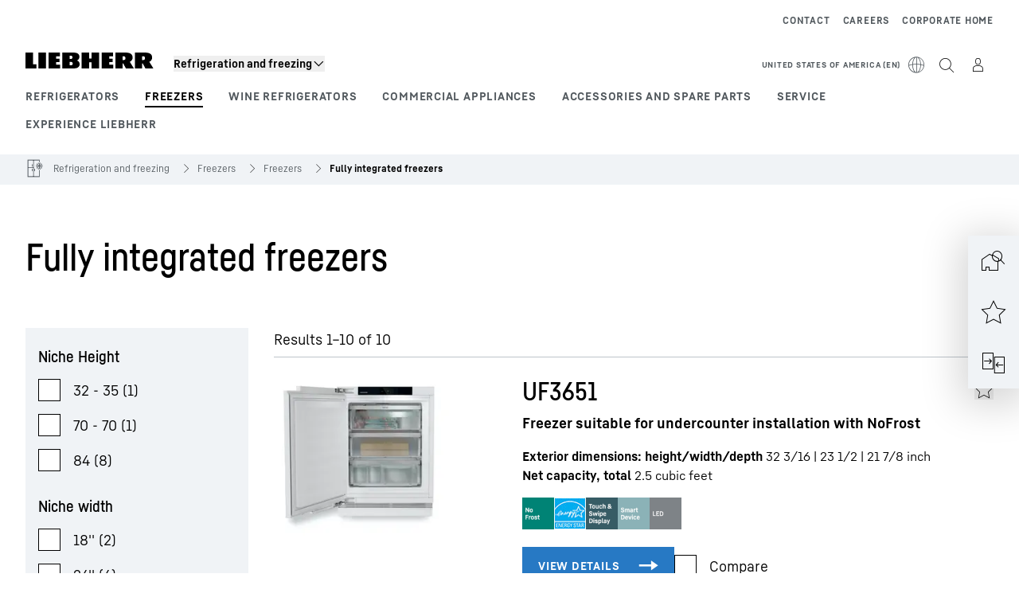

--- FILE ---
content_type: text/html; charset=utf-8
request_url: https://www.liebherr.com/en-us/refrigerators-freezers/fully-integrated-freezers-3033454
body_size: 59143
content:
<!doctype html><html context="corporate" theme="hau" data-theme="hau" lang="en" data-stencil-build="zjmwvas9" hydrated="" class="hydrated"><head><meta charset="utf-8" data-next-head><title data-next-head>Fully integrated freezers – fitted with top-quality technology</title><meta name="viewport" content="width=device-width,initial-scale=1" data-next-head><meta name="description" content="Fully integrated freezers – drawers with transparent front for a quick overview of your goods ✓ Spacious, with smooth-running telescopic rails ✓"><meta name="keywords" content="Built-in freezer, fully integrated appliance, fully integrated freezer, energy-efficient freezer, Liebherr, freezing"><meta name="og:url" content="https://www.liebherr.com/en-us/refrigerators-freezers/fully-integrated-freezers-3033454"><meta name="twitter:url" content="https://www.liebherr.com/en-us/refrigerators-freezers/fully-integrated-freezers-3033454"><meta name="og:title" content="Fully integrated freezers – fitted with top-quality technology"><meta name="twitter:title" content="Fully integrated freezers – fitted with top-quality technology"><meta name="og:description" content="Fully integrated freezers – drawers with transparent front for a quick overview of your goods ✓ Spacious, with smooth-running telescopic rails ✓"><meta name="twitter:description" content="Fully integrated freezers – drawers with transparent front for a quick overview of your goods ✓ Spacious, with smooth-running telescopic rails ✓"><meta name="og:image" content="https://www-assets.liebherr.com/media/bu-media/lhbu-hau/global/_global_hau_social_pictures/gefrieren-gefrierschraenke-einbau-liebherr-socialpicture-1200x630.jpg"><meta name="twitter:image" content="https://www-assets.liebherr.com/media/bu-media/lhbu-hau/global/_global_hau_social_pictures/gefrieren-gefrierschraenke-einbau-liebherr-socialpicture-1200x630.jpg"><meta name="twitter:card" content="summary_large_image"><style sty-id="sc-patternlib-toast">/*!@*,:after,:before*/*.sc-patternlib-toast,.sc-patternlib-toast:after,.sc-patternlib-toast:before{border-color:var(--color-neutral-steel-200);border-style:solid;border-width:0;box-sizing:border-box}/*!@a*/a.sc-patternlib-toast{color:inherit;text-decoration:inherit}/*!@audio,canvas,embed,iframe,img,object,svg,video*/audio.sc-patternlib-toast,canvas.sc-patternlib-toast,embed.sc-patternlib-toast,iframe.sc-patternlib-toast,img.sc-patternlib-toast,object.sc-patternlib-toast,svg.sc-patternlib-toast,video.sc-patternlib-toast{display:block;vertical-align:middle}/*!@button,input,optgroup,select,textarea*/button.sc-patternlib-toast,input.sc-patternlib-toast,optgroup.sc-patternlib-toast,select.sc-patternlib-toast,textarea.sc-patternlib-toast{font-feature-settings:inherit;color:inherit;font-family:inherit;font-size:100%;font-variation-settings:inherit;font-weight:inherit;letter-spacing:inherit;line-height:inherit;margin:0;padding:0}/*!@blockquote,dd,dl,fieldset,figure,h1,h2,h3,h4,h5,h6,hr,p,pre*/blockquote.sc-patternlib-toast,dd.sc-patternlib-toast,dl.sc-patternlib-toast,fieldset.sc-patternlib-toast,figure.sc-patternlib-toast,h1.sc-patternlib-toast,h2.sc-patternlib-toast,h3.sc-patternlib-toast,h4.sc-patternlib-toast,h5.sc-patternlib-toast,h6.sc-patternlib-toast,hr.sc-patternlib-toast,p.sc-patternlib-toast,pre.sc-patternlib-toast{margin:0}/*!@fieldset,legend*/fieldset.sc-patternlib-toast,legend.sc-patternlib-toast{padding:0}/*!@h1,h2,h3,h4,h5,h6*/h1.sc-patternlib-toast,h2.sc-patternlib-toast,h3.sc-patternlib-toast,h4.sc-patternlib-toast,h5.sc-patternlib-toast,h6.sc-patternlib-toast{font-synthesis-weight:none}/*!@.block*/.block.sc-patternlib-toast{display:block}/*!@:host*/.sc-patternlib-toast-h{display:block}/*!@.static*/.static.sc-patternlib-toast{position:static}/*!@.flex*/.flex.sc-patternlib-toast{display:flex}/*!@.resize*/.resize.sc-patternlib-toast{resize:both}/*!@.uppercase*/.uppercase.sc-patternlib-toast{text-transform:uppercase}/*!@.filter*/.filter.sc-patternlib-toast{filter:var(--tw-blur) var(--tw-brightness) var(--tw-contrast) var(--tw-grayscale) var(--tw-hue-rotate) var(--tw-invert) var(--tw-saturate) var(--tw-sepia) var(--tw-drop-shadow)}/*!@.fixed*/.fixed.sc-patternlib-toast{position:fixed}/*!@.absolute*/.absolute.sc-patternlib-toast{position:absolute}/*!@.invisible*/.invisible.sc-patternlib-toast{visibility:hidden}/*!@.z-\[1500\]*/.z-\[1500\].sc-patternlib-toast{z-index:1500}/*!@.h-full*/.h-full.sc-patternlib-toast{height:100%}/*!@.min-h-\[56px\]*/.min-h-\[56px\].sc-patternlib-toast{min-height:56px}/*!@.w-full*/.w-full.sc-patternlib-toast{width:100%}/*!@.min-w-\[140px\]*/.min-w-\[140px\].sc-patternlib-toast{min-width:140px}/*!@.cursor-default*/.cursor-default.sc-patternlib-toast{cursor:default}/*!@.cursor-pointer*/.cursor-pointer.sc-patternlib-toast{cursor:pointer}/*!@.select-none*/.select-none.sc-patternlib-toast{-webkit-user-select:none;-moz-user-select:none;user-select:none}/*!@.flex-col*/.flex-col.sc-patternlib-toast{flex-direction:column}/*!@.items-center*/.items-center.sc-patternlib-toast{align-items:center}/*!@.justify-end*/.justify-end.sc-patternlib-toast{justify-content:flex-end}/*!@.justify-between*/.justify-between.sc-patternlib-toast{justify-content:space-between}/*!@.gap-x-2*/.gap-x-2.sc-patternlib-toast{-moz-column-gap:var(--spacing-2);column-gap:var(--spacing-2)}/*!@.overflow-hidden*/.overflow-hidden.sc-patternlib-toast{overflow:hidden}/*!@.overflow-ellipsis*/.overflow-ellipsis.sc-patternlib-toast{text-overflow:ellipsis}/*!@.px-\[24px\]*/.px-\[24px\].sc-patternlib-toast{padding-left:24px;padding-right:24px}/*!@.py-\[12px\]*/.py-\[12px\].sc-patternlib-toast{padding-bottom:12px;padding-top:12px}/*!@.py-\[3px\]*/.py-\[3px\].sc-patternlib-toast{padding-bottom:3px;padding-top:3px}/*!@.pl-\[8px\]*/.pl-\[8px\].sc-patternlib-toast{padding-left:8px}/*!@.font-text-bold*/.font-text-bold.sc-patternlib-toast{font-family:var(--copytext-font-family-bold)}/*!@.text-copy-small-uniform*/.text-copy-small-uniform.sc-patternlib-toast{font-size:var(--copytext-font-size-small-noctx);line-height:var(--copytext-line-height-small-noctx)}</style><style sty-id="sc-patternlib-header">/*!@*,:after,:before*/*.sc-patternlib-header,.sc-patternlib-header:after,.sc-patternlib-header:before{border-color:var(--color-neutral-steel-200);border-style:solid;border-width:0;box-sizing:border-box}/*!@a*/a.sc-patternlib-header{color:inherit;text-decoration:inherit}/*!@audio,canvas,embed,iframe,img,object,svg,video*/audio.sc-patternlib-header,canvas.sc-patternlib-header,embed.sc-patternlib-header,iframe.sc-patternlib-header,img.sc-patternlib-header,object.sc-patternlib-header,svg.sc-patternlib-header,video.sc-patternlib-header{display:block;vertical-align:middle}/*!@button,input,optgroup,select,textarea*/button.sc-patternlib-header,input.sc-patternlib-header,optgroup.sc-patternlib-header,select.sc-patternlib-header,textarea.sc-patternlib-header{font-feature-settings:inherit;color:inherit;font-family:inherit;font-size:100%;font-variation-settings:inherit;font-weight:inherit;letter-spacing:inherit;line-height:inherit;margin:0;padding:0}/*!@blockquote,dd,dl,fieldset,figure,h1,h2,h3,h4,h5,h6,hr,p,pre*/blockquote.sc-patternlib-header,dd.sc-patternlib-header,dl.sc-patternlib-header,fieldset.sc-patternlib-header,figure.sc-patternlib-header,h1.sc-patternlib-header,h2.sc-patternlib-header,h3.sc-patternlib-header,h4.sc-patternlib-header,h5.sc-patternlib-header,h6.sc-patternlib-header,hr.sc-patternlib-header,p.sc-patternlib-header,pre.sc-patternlib-header{margin:0}/*!@fieldset,legend*/fieldset.sc-patternlib-header,legend.sc-patternlib-header{padding:0}/*!@h1,h2,h3,h4,h5,h6*/h1.sc-patternlib-header,h2.sc-patternlib-header,h3.sc-patternlib-header,h4.sc-patternlib-header,h5.sc-patternlib-header,h6.sc-patternlib-header{font-synthesis-weight:none}/*!@.visible*/.visible.sc-patternlib-header{visibility:visible}/*!@.static*/.static.sc-patternlib-header{position:static}/*!@.fixed*/.fixed.sc-patternlib-header{position:fixed}/*!@.absolute*/.absolute.sc-patternlib-header{position:absolute}/*!@.relative*/.relative.sc-patternlib-header{position:relative}/*!@.block*/.block.sc-patternlib-header{display:block}/*!@.flex*/.flex.sc-patternlib-header{display:flex}/*!@.grid*/.grid.sc-patternlib-header{display:grid}/*!@.hidden*/.hidden.sc-patternlib-header{display:none}/*!@.transform*/.transform.sc-patternlib-header{transform:translate(var(--tw-translate-x),var(--tw-translate-y)) rotate(var(--tw-rotate)) skewX(var(--tw-skew-x)) skewY(var(--tw-skew-y)) scaleX(var(--tw-scale-x)) scaleY(var(--tw-scale-y))}/*!@.flex-wrap*/.flex-wrap.sc-patternlib-header{flex-wrap:wrap}/*!@.outline*/.outline.sc-patternlib-header{outline-style:solid}/*!@.transition*/.transition.sc-patternlib-header{transition-duration:.15s;transition-property:color,background-color,border-color,text-decoration-color,fill,stroke,opacity,box-shadow,transform,filter,-webkit-backdrop-filter;transition-property:color,background-color,border-color,text-decoration-color,fill,stroke,opacity,box-shadow,transform,filter,backdrop-filter;transition-property:color,background-color,border-color,text-decoration-color,fill,stroke,opacity,box-shadow,transform,filter,backdrop-filter,-webkit-backdrop-filter;transition-timing-function:cubic-bezier(.4,0,.2,1)}/*!@:host*/.sc-patternlib-header-h{display:block}/*!@.mobile-wrapper*/.mobile-wrapper.sc-patternlib-header{background-color:var(--color-white);display:grid;grid-template-areas:"logo service-top burger" "namespace namespace namespace" "main main main" "mobileLayer mobileLayer mobileLayer";grid-template-columns:150px calc(100% - 199px) 49px;position:relative;width:100%}/*!@.mobile-wrapper.mobile-menu-open*/.mobile-wrapper.mobile-menu-open.sc-patternlib-header{align-content:flex-start}/*!@.mobile-wrapper.mobile-menu-open .mobile-layer .meta-wrapper*/.mobile-wrapper.mobile-menu-open.sc-patternlib-header .mobile-layer.sc-patternlib-header .meta-wrapper.sc-patternlib-header{display:block}/*!@.logo-wrapper*/.logo-wrapper.sc-patternlib-header{align-items:flex-end;display:flex;grid-area:logo;height:40px;padding-left:20px}/*!@.logo-wrapper:only-child*/.logo-wrapper.sc-patternlib-header:only-child{padding-bottom:0}/*!@.service-top-wrapper*/.service-top-wrapper.sc-patternlib-header{grid-area:service-top;height:40px;justify-self:end}/*!@.service-bottom-wrapper*/.service-bottom-wrapper.sc-patternlib-header{grid-area:service-bottom;height:var(--spacing-0);overflow:hidden}/*!@.is-mobile .service-bottom-wrapper*/.is-mobile.sc-patternlib-header .service-bottom-wrapper.sc-patternlib-header{height:auto;overflow:auto}/*!@.mobile-layer .service-bottom-wrapper*/.mobile-layer.sc-patternlib-header .service-bottom-wrapper.sc-patternlib-header{border-color:var(--color-steel-200);border-style:solid;border-top-width:1px;display:block;padding-top:23px}/*!@::slotted(.service-navigation-bottom)*/.sc-patternlib-header-s>.service-navigation-bottom{color:var(--color-neutral-steel-800);display:flex;flex-wrap:wrap;padding-left:14px;padding-right:14px}/*!@.namespace-wrapper*/.namespace-wrapper.sc-patternlib-header{grid-area:namespace;height:27px;padding-left:20px}/*!@.main-wrapper*/.main-wrapper.sc-patternlib-header{grid-area:main;opacity:1;overflow:hidden;position:relative;transition:transform .2s ease-in,height .2s ease-in,left .2s ease-in,opacity 0s ease-in .2s}/*!@.main-wrapper--hidden*/.main-wrapper--hidden.sc-patternlib-header{display:none}/*!@.mobile-menu-open .main-wrapper*/.mobile-menu-open.sc-patternlib-header .main-wrapper.sc-patternlib-header{opacity:1;transition:transform .2s ease-in,left .2s ease-in,opacity 0s ease-in 0s}/*!@.show-level-2 .main-wrapper,.show-level-3 .main-wrapper*/.show-level-2.sc-patternlib-header .main-wrapper.sc-patternlib-header,.show-level-3.sc-patternlib-header .main-wrapper.sc-patternlib-header{transform:translateX(-100%)}/*!@.header-wrapper*/.header-wrapper.sc-patternlib-header{align-items:center;background-color:var(--color-white);display:flex;min-height:48px;overflow-x:clip;padding-top:2px;position:relative;width:100%}/*!@.flyout*/.flyout.sc-patternlib-header{grid-area:main;left:var(--spacing-0);opacity:0;position:absolute;top:var(--spacing-0);transform:translateX(50%);transition:transform .2s ease-in,left .2s ease-in;width:200%}/*!@.mobile-menu-open .flyout*/.mobile-menu-open.sc-patternlib-header .flyout.sc-patternlib-header{opacity:1}/*!@.show-level-2 .flyout*/.show-level-2.sc-patternlib-header .flyout.sc-patternlib-header{transform:translateX(0)}/*!@.show-level-3 .flyout*/.show-level-3.sc-patternlib-header .flyout.sc-patternlib-header{transform:translateX(-50%)}/*!@.meta-wrapper*/.meta-wrapper.sc-patternlib-header{display:none;grid-area:meta;height:var(--spacing-0);overflow:hidden;padding-bottom:15px}/*!@.is-mobile .meta-wrapper*/.is-mobile.sc-patternlib-header .meta-wrapper.sc-patternlib-header{height:auto;overflow:auto}/*!@.burger-menu*/.burger-menu.sc-patternlib-header{align-items:center;background-color:transparent;display:flex;grid-area:burger;height:40px;justify-content:center;padding-left:10px;padding-right:15px;padding-top:4px}/*!@.burger-menu .menu-button*/.burger-menu.sc-patternlib-header .menu-button.sc-patternlib-header{align-items:center;background-image:none;border-style:none;cursor:pointer;display:flex;height:24px;outline:2px solid transparent;outline-offset:2px;padding:var(--spacing-0);position:relative;width:24px}/*!@.burger-menu .menu-button .menu-icon-checkbox*/.burger-menu.sc-patternlib-header .menu-button.sc-patternlib-header .menu-icon-checkbox.sc-patternlib-header{-webkit-touch-callout:none;cursor:pointer;display:block;height:100%;opacity:0;position:absolute;width:100%;z-index:2}/*!@.burger-menu .menu-button div*/.burger-menu.sc-patternlib-header .menu-button.sc-patternlib-header div.sc-patternlib-header{bottom:var(--spacing-0);height:12px;left:var(--spacing-0);margin:auto;position:relative;right:var(--spacing-0);top:var(--spacing-0);top:2px;width:18px}/*!@.burger-menu .menu-button span*/.burger-menu.sc-patternlib-header .menu-button.sc-patternlib-header span.sc-patternlib-header{background-color:var(--bar-bg,#000);border-radius:0;display:block;height:1px;position:absolute;transition:all .2s cubic-bezier(.1,.82,.76,.965);width:100%}/*!@.burger-menu .menu-button span:first-of-type*/.burger-menu.sc-patternlib-header .menu-button.sc-patternlib-header span.sc-patternlib-header:first-of-type{top:0}/*!@.burger-menu .menu-button span:last-of-type*/.burger-menu.sc-patternlib-header .menu-button.sc-patternlib-header span.sc-patternlib-header:last-of-type{bottom:0}/*!@.mobile-menu-open .menu-button:hover .menu-icon-checkbox+div span*/.mobile-menu-open.sc-patternlib-header .menu-button.sc-patternlib-header:hover .menu-icon-checkbox.sc-patternlib-header+div.sc-patternlib-header span.sc-patternlib-header{width:22px}/*!@.mobile-menu-open .menu-button .menu-icon-checkbox+div span:first-of-type*/.mobile-menu-open.sc-patternlib-header .menu-button.sc-patternlib-header .menu-icon-checkbox.sc-patternlib-header+div.sc-patternlib-header span.sc-patternlib-header:first-of-type{top:6px;transform:rotate(45deg)}/*!@.mobile-menu-open .menu-button .menu-icon-checkbox+div span:last-of-type*/.mobile-menu-open.sc-patternlib-header .menu-button.sc-patternlib-header .menu-icon-checkbox.sc-patternlib-header+div.sc-patternlib-header span.sc-patternlib-header:last-of-type{bottom:5px;transform:rotate(-45deg)}/*!@.portal-wrapper*/.portal-wrapper.sc-patternlib-header{height:27px;padding-bottom:11px}/*!@.partner-wrapper*/.partner-wrapper.sc-patternlib-header{height:27px;padding-bottom:9px}/*!@.liebherr-logo*/.liebherr-logo.sc-patternlib-header{height:16px;margin-bottom:9px;min-width:128px}/*!@.partner-logo*/.partner-logo.sc-patternlib-header{height:18px}/*!@.service-navigation-top*/.service-navigation-top.sc-patternlib-header{align-items:center;display:flex;font-size:var(--copytext-font-size-smaller);padding-top:4px}/*!@.bu-navigation*/.bu-navigation.sc-patternlib-header{display:none;left:var(--spacing-0);position:absolute;top:var(--spacing-0)}/*!@::slotted(a)*/.sc-patternlib-header-s>a{color:var(--color-black);text-decoration-line:none}/*!@::slotted(a:hover)*/.sc-patternlib-header-s>a:hover{color:var(--color-steel-600)}/*!@.mobile-layer*/.mobile-layer.sc-patternlib-header{background-color:var(--color-white);bottom:var(--spacing-0);grid-area:mobileLayer;left:150%;min-height:calc(100% - 68px);overflow:hidden;padding-bottom:23px;position:fixed;top:68px;transition:left .2s ease-in,width 0s linear .2s;width:var(--spacing-0)}/*!@.mobile-menu-open .mobile-layer*/.mobile-menu-open.sc-patternlib-header .mobile-layer.sc-patternlib-header{left:var(--spacing-0);overflow-y:auto;position:fixed;top:68px;transition:left .2s ease-in,width 0s linear 0s;width:100%}/*!@.product-segments-wrapper*/.product-segments-wrapper.sc-patternlib-header{height:var(--spacing-0);overflow:hidden;padding-top:15px}/*!@.is-mobile .product-segments-wrapper*/.is-mobile.sc-patternlib-header .product-segments-wrapper.sc-patternlib-header{height:auto;overflow:auto}/*!@.product-segments-wrapper ::slotted(a)*/.product-segments-wrapper .sc-patternlib-header-s>a{align-items:center;color:var(--color-black);display:flex;flex-direction:row;font-size:var(--copytext-font-size-smaller);justify-content:space-between;letter-spacing:var(--letter-spacing-basic);line-height:var(--copytext-line-height-small);outline:2px solid transparent;outline-offset:2px;padding-left:20px;padding-right:14px;padding-top:12px}/*!@.backdrop*/.backdrop.sc-patternlib-header{bottom:var(--spacing-0);display:none;left:var(--spacing-0);opacity:0;position:fixed;right:var(--spacing-0);top:var(--spacing-0);transition:opacity .15s linear;width:var(--spacing-0);z-index:-10}/*!@.backdrop.show-backdrop*/.backdrop.show-backdrop.sc-patternlib-header{opacity:1;width:auto}@media (min-width:768px){/*!@.mobile-wrapper*/.mobile-wrapper.sc-patternlib-header{grid-template-columns:150px calc(100% - 204px) 54px}/*!@.mobile-wrapper:has(.logo-wrapper:only-child)*/.mobile-wrapper.sc-patternlib-header:has(.logo-wrapper:only-child){align-content:center;align-items:center;display:flex;height:72px;padding-bottom:0}/*!@.mobile-wrapper:has(.logo-wrapper:only-child) .logo-wrapper:only-child*/.mobile-wrapper.sc-patternlib-header:has(.logo-wrapper:only-child) .logo-wrapper.sc-patternlib-header:only-child{align-items:center}/*!@.service-top-wrapper*/.service-top-wrapper.sc-patternlib-header{height:44px;padding-top:7px}/*!@.main-wrapper*/.main-wrapper.sc-patternlib-header{opacity:0}/*!@.header-wrapper*/.header-wrapper.sc-patternlib-header{min-height:72px}/*!@.burger-menu*/.burger-menu.sc-patternlib-header{height:44px;padding-left:15px;padding-top:12px}/*!@.burger-menu .menu-button*/.burger-menu.sc-patternlib-header .menu-button.sc-patternlib-header{height:32px;width:32px}/*!@.burger-menu .menu-button div*/.burger-menu.sc-patternlib-header .menu-button.sc-patternlib-header div.sc-patternlib-header{height:16px;top:4px;width:24px}/*!@.mobile-menu-open .menu-button .menu-icon-checkbox+div span:first-of-type*/.mobile-menu-open.sc-patternlib-header .menu-button.sc-patternlib-header .menu-icon-checkbox.sc-patternlib-header+div.sc-patternlib-header span.sc-patternlib-header:first-of-type{top:7px}/*!@.mobile-menu-open .menu-button .menu-icon-checkbox+div span:last-of-type*/.mobile-menu-open.sc-patternlib-header .menu-button.sc-patternlib-header .menu-icon-checkbox.sc-patternlib-header+div.sc-patternlib-header span.sc-patternlib-header:last-of-type{bottom:8px}/*!@.liebherr-logo*/.liebherr-logo.sc-patternlib-header{margin-bottom:3px}/*!@.service-navigation-top*/.service-navigation-top.sc-patternlib-header{font-size:var(--copytext-font-size-small)}/*!@.mobile-layer*/.mobile-layer.sc-patternlib-header{min-height:calc(100% - 72px);top:72px}/*!@.mobile-menu-open .mobile-layer*/.mobile-menu-open.sc-patternlib-header .mobile-layer.sc-patternlib-header{top:72px}}@media (min-width:992px){/*!@.mobile-wrapper*/.mobile-wrapper.sc-patternlib-header{align-items:center;grid-template-areas:"meta meta meta meta" "logo namespace service-bottom service-top" "main main main main";grid-template-columns:auto 1fr 1fr auto;overflow:visible;padding-bottom:17px;position:static;row-gap:0}/*!@.logo-wrapper*/.logo-wrapper.sc-patternlib-header{height:auto;padding-bottom:6px;padding-left:var(--spacing-0)}/*!@.service-top-wrapper*/.service-top-wrapper.sc-patternlib-header{height:auto;padding-top:0}/*!@.service-bottom-wrapper*/.service-bottom-wrapper.sc-patternlib-header{height:auto;overflow:auto;padding-top:3px}/*!@.mobile-layer .service-bottom-wrapper*/.mobile-layer.sc-patternlib-header .service-bottom-wrapper.sc-patternlib-header{border-width:0;display:flex;justify-content:flex-end;padding-top:var(--spacing-0)}/*!@::slotted(.service-navigation-bottom)*/.sc-patternlib-header-s>.service-navigation-bottom{padding-left:var(--spacing-0);padding-right:var(--spacing-0)}/*!@.namespace-wrapper*/.namespace-wrapper.sc-patternlib-header{padding-bottom:0;padding-left:var(--spacing-0);padding-top:3px}/*!@.main-wrapper*/.main-wrapper.sc-patternlib-header{display:block;height:auto!important;left:var(--spacing-0);opacity:1;overflow:visible;padding-top:5px}/*!@.show-level-2 .main-wrapper,.show-level-3 .main-wrapper*/.show-level-2.sc-patternlib-header .main-wrapper.sc-patternlib-header,.show-level-3.sc-patternlib-header .main-wrapper.sc-patternlib-header{transform:none}/*!@.header-wrapper*/.header-wrapper.sc-patternlib-header{display:block;overflow-x:visible;padding-top:var(--spacing-0)}/*!@.flyout*/.flyout.sc-patternlib-header{grid-area:unset;left:var(--spacing-0);opacity:1;position:absolute;right:var(--spacing-0);top:100%;width:100%}/*!@.flyout,.show-level-2 .flyout,.show-level-3 .flyout*/.flyout.sc-patternlib-header,.show-level-2.sc-patternlib-header .flyout.sc-patternlib-header,.show-level-3.sc-patternlib-header .flyout.sc-patternlib-header{transform:none}/*!@.meta-wrapper*/.meta-wrapper.sc-patternlib-header{display:block;height:auto;overflow:auto;padding-bottom:4px;padding-top:14px;text-align:right}/*!@.burger-menu*/.burger-menu.sc-patternlib-header{display:none}/*!@.portal-wrapper*/.portal-wrapper.sc-patternlib-header{margin-bottom:var(--spacing-0);padding-bottom:8px;padding-left:17px}/*!@.partner-wrapper*/.partner-wrapper.sc-patternlib-header{align-items:center;border-color:var(--color-steel-200);border-left-width:2px;bottom:18px;display:flex;height:46px;margin-left:24px;margin-top:var(--spacing-0);padding-bottom:var(--spacing-0);padding-left:24px;position:relative}/*!@.liebherr-logo*/.liebherr-logo.sc-patternlib-header{height:20px}/*!@.partner-logo*/.partner-logo.sc-patternlib-header{align-items:center;display:flex;height:25px}/*!@.service-navigation-top*/.service-navigation-top.sc-patternlib-header{font-size:var(--copytext-font-size-extra-small)}/*!@.bu-navigation*/.bu-navigation.sc-patternlib-header{display:block;width:100%}/*!@.bu-navigation ::slotted(*)*/.bu-navigation .sc-patternlib-header-s>*{position:relative;z-index:20}/*!@.mobile-layer*/.mobile-layer.sc-patternlib-header{top:var(--spacing-0)}/*!@.mobile-layer,.product-segments-wrapper*/.mobile-layer.sc-patternlib-header,.product-segments-wrapper.sc-patternlib-header{display:none;transition:none}/*!@.product-segments-wrapper ::slotted(a)*/.product-segments-wrapper .sc-patternlib-header-s>a{display:none}/*!@.backdrop*/.backdrop.sc-patternlib-header{display:block}/*!@.main-navigation-content*/.main-navigation-content.sc-patternlib-header{position:relative;z-index:10}}@media (max-width:992px){/*!@.main-navigation-content*/.main-navigation-content.sc-patternlib-header{width:100vw}}</style><style sty-id="sc-patternlib-breadcrumb-website">/*!@*,:after,:before*/*.sc-patternlib-breadcrumb-website,.sc-patternlib-breadcrumb-website:after,.sc-patternlib-breadcrumb-website:before{border-color:var(--color-neutral-steel-200);border-style:solid;border-width:0;box-sizing:border-box}/*!@a*/a.sc-patternlib-breadcrumb-website{color:inherit;text-decoration:inherit}/*!@audio,canvas,embed,iframe,img,object,svg,video*/audio.sc-patternlib-breadcrumb-website,canvas.sc-patternlib-breadcrumb-website,embed.sc-patternlib-breadcrumb-website,iframe.sc-patternlib-breadcrumb-website,img.sc-patternlib-breadcrumb-website,object.sc-patternlib-breadcrumb-website,svg.sc-patternlib-breadcrumb-website,video.sc-patternlib-breadcrumb-website{display:block;vertical-align:middle}/*!@button,input,optgroup,select,textarea*/button.sc-patternlib-breadcrumb-website,input.sc-patternlib-breadcrumb-website,optgroup.sc-patternlib-breadcrumb-website,select.sc-patternlib-breadcrumb-website,textarea.sc-patternlib-breadcrumb-website{font-feature-settings:inherit;color:inherit;font-family:inherit;font-size:100%;font-variation-settings:inherit;font-weight:inherit;letter-spacing:inherit;line-height:inherit;margin:0;padding:0}/*!@blockquote,dd,dl,fieldset,figure,h1,h2,h3,h4,h5,h6,hr,p,pre*/blockquote.sc-patternlib-breadcrumb-website,dd.sc-patternlib-breadcrumb-website,dl.sc-patternlib-breadcrumb-website,fieldset.sc-patternlib-breadcrumb-website,figure.sc-patternlib-breadcrumb-website,h1.sc-patternlib-breadcrumb-website,h2.sc-patternlib-breadcrumb-website,h3.sc-patternlib-breadcrumb-website,h4.sc-patternlib-breadcrumb-website,h5.sc-patternlib-breadcrumb-website,h6.sc-patternlib-breadcrumb-website,hr.sc-patternlib-breadcrumb-website,p.sc-patternlib-breadcrumb-website,pre.sc-patternlib-breadcrumb-website{margin:0}/*!@fieldset,legend*/fieldset.sc-patternlib-breadcrumb-website,legend.sc-patternlib-breadcrumb-website{padding:0}/*!@h1,h2,h3,h4,h5,h6*/h1.sc-patternlib-breadcrumb-website,h2.sc-patternlib-breadcrumb-website,h3.sc-patternlib-breadcrumb-website,h4.sc-patternlib-breadcrumb-website,h5.sc-patternlib-breadcrumb-website,h6.sc-patternlib-breadcrumb-website{font-synthesis-weight:none}/*!@.absolute*/.absolute.sc-patternlib-breadcrumb-website{position:absolute}/*!@.relative*/.relative.sc-patternlib-breadcrumb-website{position:relative}/*!@.block*/.block.sc-patternlib-breadcrumb-website{display:block}/*!@.flex*/.flex.sc-patternlib-breadcrumb-website{display:flex}/*!@.hidden*/.hidden.sc-patternlib-breadcrumb-website{display:none}/*!@:host*/.sc-patternlib-breadcrumb-website-h{display:block}/*!@.breadcrumb*/.breadcrumb.sc-patternlib-breadcrumb-website{background-color:var(--color-neutral-steel-100);min-height:38px;padding-bottom:6px;padding-top:6px;position:relative}/*!@.breadcrumb:after,.breadcrumb:before*/.breadcrumb.sc-patternlib-breadcrumb-website:after,.breadcrumb.sc-patternlib-breadcrumb-website:before{background-color:var(--color-neutral-steel-100);content:"";height:100%;position:absolute;top:var(--spacing-0);width:50vw;z-index:-1}/*!@.breadcrumb:before*/.breadcrumb.sc-patternlib-breadcrumb-website:before{left:auto;right:50%}/*!@.breadcrumb:after*/.breadcrumb.sc-patternlib-breadcrumb-website:after{left:50%;right:auto}/*!@.breadcrumb-wrapper*/.breadcrumb-wrapper.sc-patternlib-breadcrumb-website{display:flex;overflow:hidden}/*!@.breadcrumb-scroll-container*/.breadcrumb-scroll-container.sc-patternlib-breadcrumb-website{-webkit-overflow-scrolling:touch;align-items:center;display:flex;justify-content:flex-start;overflow-x:auto;overflow:-moz-scrollbars-none;scroll-behavior:smooth;scroll-padding-left:0;scroll-snap-type:x mandatory;scrollbar-width:none;white-space:nowrap}/*!@.breadcrumb-scroll-container::-webkit-scrollbar*/.breadcrumb-scroll-container.sc-patternlib-breadcrumb-website::-webkit-scrollbar{display:none}/*!@.breadcrumb-item*/.breadcrumb-item.sc-patternlib-breadcrumb-website{align-items:center;color:var(--color-neutral-steel-800);display:flex;font-size:var(--copytext-font-size-extra-small-noctx);line-height:var(--copytext-line-height-extra-small-noctx);min-height:18px;scroll-snap-align:start;scroll-snap-stop:always;white-space:nowrap}/*!@.breadcrumb-item--hidden*/.breadcrumb-item--hidden.sc-patternlib-breadcrumb-website{display:none}/*!@.breadcrumb-arrow-icon*/.breadcrumb-arrow-icon.sc-patternlib-breadcrumb-website{margin-left:5px;margin-right:5px}@media (min-width:992px){/*!@.breadcrumb-item*/.breadcrumb-item.sc-patternlib-breadcrumb-website{min-height:24px}/*!@.breadcrumb-arrow-icon*/.breadcrumb-arrow-icon.sc-patternlib-breadcrumb-website{margin-left:13px;margin-right:6px}}@media (max-width:991px){/*!@.breadcrumb*/.breadcrumb.sc-patternlib-breadcrumb-website{align-items:center;display:flex}}/*!@.visible*/.visible.sc-patternlib-breadcrumb-website{visibility:visible}/*!@.invisible*/.invisible.sc-patternlib-breadcrumb-website{visibility:hidden}/*!@.static*/.static.sc-patternlib-breadcrumb-website{position:static}/*!@.resize*/.resize.sc-patternlib-breadcrumb-website{resize:both}</style><style sty-id="sc-patternlib-checkbox-v1">/*!@*,:after,:before*/*.sc-patternlib-checkbox-v1,.sc-patternlib-checkbox-v1:after,.sc-patternlib-checkbox-v1:before{border-color:var(--color-neutral-steel-200);border-style:solid;border-width:0;box-sizing:border-box}/*!@a*/a.sc-patternlib-checkbox-v1{color:inherit;text-decoration:inherit}/*!@audio,canvas,embed,iframe,img,object,svg,video*/audio.sc-patternlib-checkbox-v1,canvas.sc-patternlib-checkbox-v1,embed.sc-patternlib-checkbox-v1,iframe.sc-patternlib-checkbox-v1,img.sc-patternlib-checkbox-v1,object.sc-patternlib-checkbox-v1,svg.sc-patternlib-checkbox-v1,video.sc-patternlib-checkbox-v1{display:block;vertical-align:middle}/*!@button,input,optgroup,select,textarea*/button.sc-patternlib-checkbox-v1,input.sc-patternlib-checkbox-v1,optgroup.sc-patternlib-checkbox-v1,select.sc-patternlib-checkbox-v1,textarea.sc-patternlib-checkbox-v1{font-feature-settings:inherit;color:inherit;font-family:inherit;font-size:100%;font-variation-settings:inherit;font-weight:inherit;letter-spacing:inherit;line-height:inherit;margin:0;padding:0}/*!@blockquote,dd,dl,fieldset,figure,h1,h2,h3,h4,h5,h6,hr,p,pre*/blockquote.sc-patternlib-checkbox-v1,dd.sc-patternlib-checkbox-v1,dl.sc-patternlib-checkbox-v1,fieldset.sc-patternlib-checkbox-v1,figure.sc-patternlib-checkbox-v1,h1.sc-patternlib-checkbox-v1,h2.sc-patternlib-checkbox-v1,h3.sc-patternlib-checkbox-v1,h4.sc-patternlib-checkbox-v1,h5.sc-patternlib-checkbox-v1,h6.sc-patternlib-checkbox-v1,hr.sc-patternlib-checkbox-v1,p.sc-patternlib-checkbox-v1,pre.sc-patternlib-checkbox-v1{margin:0}/*!@fieldset,legend*/fieldset.sc-patternlib-checkbox-v1,legend.sc-patternlib-checkbox-v1{padding:0}/*!@h1,h2,h3,h4,h5,h6*/h1.sc-patternlib-checkbox-v1,h2.sc-patternlib-checkbox-v1,h3.sc-patternlib-checkbox-v1,h4.sc-patternlib-checkbox-v1,h5.sc-patternlib-checkbox-v1,h6.sc-patternlib-checkbox-v1{font-synthesis-weight:none}/*!@.collapse*/.collapse.sc-patternlib-checkbox-v1{visibility:collapse}/*!@.block*/.block.sc-patternlib-checkbox-v1{display:block}/*!@.flex*/.flex.sc-patternlib-checkbox-v1{display:flex}/*!@.hidden*/.hidden.sc-patternlib-checkbox-v1{display:none}/*!@.border-collapse*/.border-collapse.sc-patternlib-checkbox-v1{border-collapse:collapse}/*!@.border*/.border.sc-patternlib-checkbox-v1{border-width:1px}/*!@.outline*/.outline.sc-patternlib-checkbox-v1{outline-style:solid}/*!@:host*/.sc-patternlib-checkbox-v1-h{all:unset;background-color:transparent;border-collapse:collapse;border-radius:0;border-spacing:0;box-sizing:border-box;color:inherit;display:block;font-family:inherit;font-size:100%;line-height:1.5;list-style:none;margin:0;min-width:0;padding:0;quotes:none;text-decoration:none;vertical-align:baseline}/*!@.label-wrapper*/.label-wrapper.sc-patternlib-checkbox-v1{background:transparent;border:none;border-radius:0;color:var(--checkbox-text-default);cursor:pointer;display:flex;font-size:var(--copytext-font-size-small-noctx);font-size:var(--form-size-text);line-height:var(--copytext-line-height-small-noctx);outline:none}/*!@.label-wrapper--status-error*/.label-wrapper--status-error.sc-patternlib-checkbox-v1{color:var(--color-functional-error)}/*!@.label-wrapper--status-warning*/.label-wrapper--status-warning.sc-patternlib-checkbox-v1{color:var(--color-functional-warning)}/*!@.label-wrapper--status-success*/.label-wrapper--status-success.sc-patternlib-checkbox-v1{color:var(--color-functional-success)}/*!@.label-wrapper.errorState*/.label-wrapper.errorState.sc-patternlib-checkbox-v1{fill:var(--checkbox-text-error);color:var(--checkbox-text-error)}/*!@.label-wrapper.successState*/.label-wrapper.successState.sc-patternlib-checkbox-v1{fill:var(--checkbox-text-success);color:var(--checkbox-text-success)}/*!@.label-wrapper--disabled*/.label-wrapper--disabled.sc-patternlib-checkbox-v1{fill:var(--checkbox-text-disabled);color:var(--checkbox-text-disabled)}/*!@.label-wrapper .input-wrapper*/.label-wrapper.sc-patternlib-checkbox-v1 .input-wrapper.sc-patternlib-checkbox-v1{align-items:center;display:inline-flex;-webkit-user-select:none;-moz-user-select:none;user-select:none;width:100%}/*!@.label-wrapper .input-wrapper.extendedTTS*/.label-wrapper.sc-patternlib-checkbox-v1 .input-wrapper.extendedTTS.sc-patternlib-checkbox-v1{padding-bottom:10px;padding-top:10px}/*!@.label-wrapper .input-wrapper .native-input*/.label-wrapper.sc-patternlib-checkbox-v1 .input-wrapper.sc-patternlib-checkbox-v1 .native-input.sc-patternlib-checkbox-v1{-webkit-appearance:none;-moz-appearance:none;appearance:none;background-color:var(--checkbox-surface-unchecked);border:1px solid var(--checkbox-stroke-unchecked);border-radius:0;color:var(--font-base-color);cursor:pointer;flex:none;height:28px;outline:none;width:28px}/*!@.label-wrapper .input-wrapper .native-input--has-border*/.label-wrapper.sc-patternlib-checkbox-v1 .input-wrapper.sc-patternlib-checkbox-v1 .native-input--has-border.sc-patternlib-checkbox-v1{border-width:2px!important}/*!@.label-wrapper .input-wrapper .native-input--success*/.label-wrapper.sc-patternlib-checkbox-v1 .input-wrapper.sc-patternlib-checkbox-v1 .native-input--success.sc-patternlib-checkbox-v1{border-color:var(--color-functional-success)!important}/*!@.label-wrapper .input-wrapper .native-input--warning*/.label-wrapper.sc-patternlib-checkbox-v1 .input-wrapper.sc-patternlib-checkbox-v1 .native-input--warning.sc-patternlib-checkbox-v1{border-color:var(--color-functional-warning)!important}/*!@.label-wrapper .input-wrapper .native-input--error*/.label-wrapper.sc-patternlib-checkbox-v1 .input-wrapper.sc-patternlib-checkbox-v1 .native-input--error.sc-patternlib-checkbox-v1{border-color:var(--color-functional-error)!important}/*!@.label-wrapper .input-wrapper .native-input:active*/.label-wrapper.sc-patternlib-checkbox-v1 .input-wrapper.sc-patternlib-checkbox-v1 .native-input.sc-patternlib-checkbox-v1:active{outline:none}/*!@.label-wrapper .input-wrapper .native-input.indeterminateState,.label-wrapper .input-wrapper .native-input:checked*/.label-wrapper.sc-patternlib-checkbox-v1 .input-wrapper.sc-patternlib-checkbox-v1 .native-input.indeterminateState.sc-patternlib-checkbox-v1,.label-wrapper.sc-patternlib-checkbox-v1 .input-wrapper.sc-patternlib-checkbox-v1 .native-input.sc-patternlib-checkbox-v1:checked{background-color:var(--checkbox-surface-checked);background-position:50%;background-repeat:no-repeat;border:1px solid var(--checkbox-stroke-checked);-webkit-print-color-adjust:exact;print-color-adjust:exact}/*!@.label-wrapper .input-wrapper .native-input.indeterminateState:not(.indeterminateState),.label-wrapper .input-wrapper .native-input:checked:not(.indeterminateState)*/.label-wrapper.sc-patternlib-checkbox-v1 .input-wrapper.sc-patternlib-checkbox-v1 .native-input.indeterminateState.sc-patternlib-checkbox-v1:not(.indeterminateState),.label-wrapper.sc-patternlib-checkbox-v1 .input-wrapper.sc-patternlib-checkbox-v1 .native-input.sc-patternlib-checkbox-v1:checked:not(.indeterminateState){background-image:var(--checkbox-icon)}/*!@.label-wrapper .input-wrapper .native-input.indeterminateState.indeterminateState,.label-wrapper .input-wrapper .native-input:checked.indeterminateState*/.label-wrapper.sc-patternlib-checkbox-v1 .input-wrapper.sc-patternlib-checkbox-v1 .native-input.indeterminateState.indeterminateState.sc-patternlib-checkbox-v1,.label-wrapper.sc-patternlib-checkbox-v1 .input-wrapper.sc-patternlib-checkbox-v1 .native-input.sc-patternlib-checkbox-v1:checked.indeterminateState{background-image:var(--checkbox-icon-indeterminate)}/*!@.label-wrapper .input-wrapper .native-input:disabled*/.label-wrapper.sc-patternlib-checkbox-v1 .input-wrapper.sc-patternlib-checkbox-v1 .native-input.sc-patternlib-checkbox-v1:disabled{background-color:var(--checkbox-surface-disabled);border:1px solid var(--checkbox-stroke-disabled)}/*!@.label-wrapper .input-wrapper .native-input:disabled.indeterminateState:not(.indeterminateState),.label-wrapper .input-wrapper .native-input:disabled:checked:not(.indeterminateState)*/.label-wrapper.sc-patternlib-checkbox-v1 .input-wrapper.sc-patternlib-checkbox-v1 .native-input.sc-patternlib-checkbox-v1:disabled.indeterminateState:not(.indeterminateState),.label-wrapper.sc-patternlib-checkbox-v1 .input-wrapper.sc-patternlib-checkbox-v1 .native-input.sc-patternlib-checkbox-v1:disabled:checked:not(.indeterminateState){background-image:var(--checkbox-icon-disabled)}/*!@.label-wrapper .input-wrapper .native-input:disabled.indeterminateState.indeterminateState,.label-wrapper .input-wrapper .native-input:disabled:checked.indeterminateState*/.label-wrapper.sc-patternlib-checkbox-v1 .input-wrapper.sc-patternlib-checkbox-v1 .native-input.sc-patternlib-checkbox-v1:disabled.indeterminateState.indeterminateState,.label-wrapper.sc-patternlib-checkbox-v1 .input-wrapper.sc-patternlib-checkbox-v1 .native-input.sc-patternlib-checkbox-v1:disabled:checked.indeterminateState{background-image:var(--checkbox-icon-ind-disabled)}/*!@.label-wrapper .input-wrapper .text-wrapper*/.label-wrapper.sc-patternlib-checkbox-v1 .input-wrapper.sc-patternlib-checkbox-v1 .text-wrapper.sc-patternlib-checkbox-v1{-webkit-hyphens:auto;hyphens:auto;margin-left:16px;overflow-wrap:break-word;white-space:normal;width:100%;word-break:break-word}/*!@.label-wrapper .input-wrapper .text-wrapper--ellipsis*/.label-wrapper.sc-patternlib-checkbox-v1 .input-wrapper.sc-patternlib-checkbox-v1 .text-wrapper--ellipsis.sc-patternlib-checkbox-v1{overflow:hidden;text-overflow:ellipsis;white-space:nowrap}/*!@.label-wrapper .input-wrapper .text-wrapper--with-icon*/.label-wrapper.sc-patternlib-checkbox-v1 .input-wrapper.sc-patternlib-checkbox-v1 .text-wrapper--with-icon.sc-patternlib-checkbox-v1{margin-left:10px}/*!@.label-wrapper .input-wrapper.custom-focus-visible*/.label-wrapper.sc-patternlib-checkbox-v1 .input-wrapper.custom-focus-visible.sc-patternlib-checkbox-v1{outline:2px solid var(--checkbox-stroke-focus);outline-offset:3px}/*!@::slotted([slot=additional])*/.sc-patternlib-checkbox-v1-s>[slot=additional]{color:var(--checkbox-text-additional)!important;font-family:var(--ppl-font-family-copy-text);font-size:var(--ppl-font-size-copy-extrasmall);line-height:var(--ppl-line-heigh-copy-extrasmall);margin-left:var(--spacing-2)}@media (hover:hover){/*!@.label-wrapper .input-wrapper .native-input:hover:not(:active,:checked)*/.label-wrapper.sc-patternlib-checkbox-v1 .input-wrapper.sc-patternlib-checkbox-v1 .native-input.sc-patternlib-checkbox-v1:hover:not(:active,.sc-patternlib-checkbox-v1:checked){border:1px solid var(--checkbox-stroke-hover-unchecked);outline:none}/*!@.label-wrapper .input-wrapper .native-input:hover:not(:active).indeterminateState,.label-wrapper .input-wrapper .native-input:hover:not(:active):checked*/.label-wrapper.sc-patternlib-checkbox-v1 .input-wrapper.sc-patternlib-checkbox-v1 .native-input.sc-patternlib-checkbox-v1:hover:not(:active).indeterminateState,.label-wrapper.sc-patternlib-checkbox-v1 .input-wrapper.sc-patternlib-checkbox-v1 .native-input.sc-patternlib-checkbox-v1:hover:not(:active):checked{background-color:var(--checkbox-surface-hover-checked);border:1px solid var(--checkbox-stroke-hover-checked);outline:none}}/*!@.static*/.static.sc-patternlib-checkbox-v1{position:static}/*!@.mt-\[8px\]*/.mt-\[8px\].sc-patternlib-checkbox-v1{margin-top:8px}/*!@.items-center*/.items-center.sc-patternlib-checkbox-v1{align-items:center}/*!@.inline*/.inline.sc-patternlib-checkbox-v1{display:inline}/*!@.blur*/.blur.sc-patternlib-checkbox-v1{--tw-blur:blur(8px);filter:var(--tw-blur) var(--tw-brightness) var(--tw-contrast) var(--tw-grayscale) var(--tw-hue-rotate) var(--tw-invert) var(--tw-saturate) var(--tw-sepia) var(--tw-drop-shadow)}/*!@.visible*/.visible.sc-patternlib-checkbox-v1{visibility:visible}/*!@.resize*/.resize.sc-patternlib-checkbox-v1{resize:both}/*!@.blur,.filter*/.blur.sc-patternlib-checkbox-v1,.filter.sc-patternlib-checkbox-v1{filter:var(--tw-blur) var(--tw-brightness) var(--tw-contrast) var(--tw-grayscale) var(--tw-hue-rotate) var(--tw-invert) var(--tw-saturate) var(--tw-sepia) var(--tw-drop-shadow)}/*!@.\!filter*/.\!filter.sc-patternlib-checkbox-v1{filter:var(--tw-blur) var(--tw-brightness) var(--tw-contrast) var(--tw-grayscale) var(--tw-hue-rotate) var(--tw-invert) var(--tw-saturate) var(--tw-sepia) var(--tw-drop-shadow)!important}/*!@.filter*/.filter.sc-patternlib-checkbox-v1{filter:var(--tw-blur) var(--tw-brightness) var(--tw-contrast) var(--tw-grayscale) var(--tw-hue-rotate) var(--tw-invert) var(--tw-saturate) var(--tw-sepia) var(--tw-drop-shadow)}/*!@.inline-block*/.inline-block.sc-patternlib-checkbox-v1{display:inline-block}/*!@.justify-center*/.justify-center.sc-patternlib-checkbox-v1{justify-content:center}/*!@.justify-between*/.justify-between.sc-patternlib-checkbox-v1{justify-content:space-between}/*!@.p-0*/.p-0.sc-patternlib-checkbox-v1{padding:var(--spacing-0)}/*!@.px-0*/.px-0.sc-patternlib-checkbox-v1{padding-left:var(--spacing-0);padding-right:var(--spacing-0)}/*!@.pr-4*/.pr-4.sc-patternlib-checkbox-v1{padding-right:var(--spacing-4)}/*!@.pl-4*/.pl-4.sc-patternlib-checkbox-v1{padding-left:var(--spacing-4)}/*!@.pl-5*/.pl-5.sc-patternlib-checkbox-v1{padding-left:var(--spacing-5)}/*!@.text-left*/.text-left.sc-patternlib-checkbox-v1{text-align:left}/*!@.text-center*/.text-center.sc-patternlib-checkbox-v1{text-align:center}/*!@.h-full*/.h-full.sc-patternlib-checkbox-v1{height:100%}</style><style sty-id="sc-patternlib-button">/*!@*,:after,:before*/*.sc-patternlib-button,.sc-patternlib-button:after,.sc-patternlib-button:before{border-color:var(--color-neutral-steel-200);border-style:solid;border-width:0;box-sizing:border-box}/*!@a*/a.sc-patternlib-button{color:inherit;text-decoration:inherit}/*!@audio,canvas,embed,iframe,img,object,svg,video*/audio.sc-patternlib-button,canvas.sc-patternlib-button,embed.sc-patternlib-button,iframe.sc-patternlib-button,img.sc-patternlib-button,object.sc-patternlib-button,svg.sc-patternlib-button,video.sc-patternlib-button{display:block;vertical-align:middle}/*!@button,input,optgroup,select,textarea*/button.sc-patternlib-button,input.sc-patternlib-button,optgroup.sc-patternlib-button,select.sc-patternlib-button,textarea.sc-patternlib-button{font-feature-settings:inherit;color:inherit;font-family:inherit;font-size:100%;font-variation-settings:inherit;font-weight:inherit;letter-spacing:inherit;line-height:inherit;margin:0;padding:0}/*!@blockquote,dd,dl,fieldset,figure,h1,h2,h3,h4,h5,h6,hr,p,pre*/blockquote.sc-patternlib-button,dd.sc-patternlib-button,dl.sc-patternlib-button,fieldset.sc-patternlib-button,figure.sc-patternlib-button,h1.sc-patternlib-button,h2.sc-patternlib-button,h3.sc-patternlib-button,h4.sc-patternlib-button,h5.sc-patternlib-button,h6.sc-patternlib-button,hr.sc-patternlib-button,p.sc-patternlib-button,pre.sc-patternlib-button{margin:0}/*!@fieldset,legend*/fieldset.sc-patternlib-button,legend.sc-patternlib-button{padding:0}/*!@h1,h2,h3,h4,h5,h6*/h1.sc-patternlib-button,h2.sc-patternlib-button,h3.sc-patternlib-button,h4.sc-patternlib-button,h5.sc-patternlib-button,h6.sc-patternlib-button{font-synthesis-weight:none}/*!@.collapse*/.collapse.sc-patternlib-button{visibility:collapse}/*!@.absolute*/.absolute.sc-patternlib-button{position:absolute}/*!@.relative*/.relative.sc-patternlib-button{position:relative}/*!@.block*/.block.sc-patternlib-button{display:block}/*!@.hidden*/.hidden.sc-patternlib-button{display:none}/*!@.border-collapse*/.border-collapse.sc-patternlib-button{border-collapse:collapse}/*!@.border*/.border.sc-patternlib-button{border-width:1px}/*!@.uppercase*/.uppercase.sc-patternlib-button{text-transform:uppercase}/*!@.outline*/.outline.sc-patternlib-button{outline-style:solid}/*!@:host*/.sc-patternlib-button-h{all:unset;background-color:transparent;border-collapse:collapse;border-radius:0;border-spacing:0;box-sizing:border-box;color:inherit;font-family:inherit;font-family:var(--ppl-font-family-text-bold);font-size:100%;font-size:var(--ppl-font-size-copy-smaller);letter-spacing:.78px;line-height:1.5;line-height:var(--ppl-line-heigh-copy-smaller);line-height:24px;list-style:none;margin:0;min-width:0;padding:0;quotes:none;text-decoration:none;vertical-align:baseline}/*!@.button*/.button.sc-patternlib-button{--button-size:48px;box-sizing:border-box;cursor:pointer;display:inline-flex;min-height:var(--button-size);min-width:var(--button-size);outline:none;padding:0 19px;position:relative;width:100%}/*!@.button.M*/.button.M.sc-patternlib-button{--button-size:40px}/*!@.button.S*/.button.S.sc-patternlib-button{--button-size:32px}/*!@.button.giant*/.button.giant.sc-patternlib-button{--button-size:76px}/*!@.button.M.icon-only,.button.S.icon-only*/.button.M.icon-only.sc-patternlib-button,.button.S.icon-only.sc-patternlib-button{padding-left:7px!important;padding-right:7px!important}/*!@.button.has-icon.icon-left*/.button.has-icon.icon-left.sc-patternlib-button{padding-right:23px}/*!@.button.L:not(.has-icon)*/.button.L.sc-patternlib-button:not(.has-icon){padding-left:35px;padding-right:35px}/*!@.button.L.icon-only*/.button.L.icon-only.sc-patternlib-button{padding-left:11px!important;padding-right:11px!important}/*!@.button.giant.icon-only*/.button.giant.icon-only.sc-patternlib-button{padding-left:15px!important;padding-right:15px!important}/*!@.button.icon-only*/.button.icon-only.sc-patternlib-button{justify-content:center;letter-spacing:0}/*!@.button.primary*/.button.primary.sc-patternlib-button{fill:var(--button-text-primary);background-color:var(--button-surface-primary);border:1px solid var(--button-stroke-primary);color:var(--button-text-primary)}/*!@.button.primary:not(.no-states).hovered*/.button.primary.sc-patternlib-button:not(.no-states).hovered{fill:var(--button-text-primary-hover);background-color:var(--button-surface-primary-hover);border:1px solid var(--button-stroke-primary-hover);color:var(--button-text-primary-hover)}/*!@.button.primary:not(.no-states):active:not(:disabled)*/.button.primary.sc-patternlib-button:not(.no-states):active:not(:disabled){fill:var(--button-text-primary-active);background-color:var(--button-surface-primary-active);border:1px solid var(--button-stroke-primary-active);color:var(--button-text-primary-active)}/*!@.button.primary:disabled,.button.primary[aria-disabled=true]*/.button.primary.sc-patternlib-button:disabled,.button.primary[aria-disabled=true].sc-patternlib-button{fill:var(--button-text-primary-disabled);background-color:var(--button-surface-primary-disabled);border:1px solid var(--button-stroke-primary-disabled);color:var(--button-text-primary-disabled);cursor:not-allowed}/*!@.button.primary:focus*/.button.primary.sc-patternlib-button:focus{outline:none}/*!@.button.primary.focus-keyboard-style,.button.primary:focus-visible*/.button.primary.focus-keyboard-style.sc-patternlib-button,.button.primary.sc-patternlib-button:focus-visible{outline:2px solid var(--button-stroke-primary-focus);outline-offset:3px}/*!@.button.primary.focus-keyboard-style.focusgap-theme-color,.button.primary:focus-visible.focusgap-theme-color*/.button.primary.focus-keyboard-style.focusgap-theme-color.sc-patternlib-button,.button.primary.sc-patternlib-button:focus-visible.focusgap-theme-color{box-shadow:0 0 0 3px var(--button-stroke-primary-focusgap),0 0 0 5px var(--button-stroke-primary-focus);outline:none}/*!@.button.primary.focus-keyboard-style.focus-border-inside,.button.primary:focus-visible.focus-border-inside*/.button.primary.focus-keyboard-style.focus-border-inside.sc-patternlib-button,.button.primary.sc-patternlib-button:focus-visible.focus-border-inside{outline-offset:-2px}/*!@.button.primary .loading-indicator-animator*/.button.primary.sc-patternlib-button .loading-indicator-animator.sc-patternlib-button{background-color:var(--button-loading-primary)}/*!@.button.primary-inverted*/.button.primary-inverted.sc-patternlib-button{fill:var(--button-text-primary-inverted);background-color:var(--button-surface-primary-inverted);border:1px solid var(--button-stroke-primary-inverted);color:var(--button-text-primary-inverted)}/*!@.button.primary-inverted:not(.no-states).hovered*/.button.primary-inverted.sc-patternlib-button:not(.no-states).hovered{fill:var(--button-text-primary-inverted-hover);background-color:var(--button-surface-primary-inverted-hover);border:1px solid var(--button-stroke-primary-inverted-hover);color:var(--button-text-primary-inverted-hover)}/*!@.button.primary-inverted:not(.no-states):active:not(:disabled)*/.button.primary-inverted.sc-patternlib-button:not(.no-states):active:not(:disabled){fill:var(--button-text-primary-inverted-active);background-color:var(--button-surface-primary-inverted-active);border:1px solid var(--button-stroke-primary-inverted-active);color:var(--button-text-primary-inverted-active)}/*!@.button.primary-inverted:disabled,.button.primary-inverted[aria-disabled=true]*/.button.primary-inverted.sc-patternlib-button:disabled,.button.primary-inverted[aria-disabled=true].sc-patternlib-button{fill:var(--button-text-primary-inverted-disabled);background-color:var(--button-surface-primary-inverted-disabled);border:1px solid var(--button-stroke-primary-inverted-disabled);color:var(--button-text-primary-inverted-disabled);cursor:not-allowed}/*!@.button.primary-inverted:focus*/.button.primary-inverted.sc-patternlib-button:focus{outline:none}/*!@.button.primary-inverted.focus-keyboard-style,.button.primary-inverted:focus-visible*/.button.primary-inverted.focus-keyboard-style.sc-patternlib-button,.button.primary-inverted.sc-patternlib-button:focus-visible{outline:2px solid var(--button-stroke-primary-inverted-focus);outline-offset:3px}/*!@.button.primary-inverted.focus-keyboard-style.focusgap-theme-color,.button.primary-inverted:focus-visible.focusgap-theme-color*/.button.primary-inverted.focus-keyboard-style.focusgap-theme-color.sc-patternlib-button,.button.primary-inverted.sc-patternlib-button:focus-visible.focusgap-theme-color{box-shadow:0 0 0 3px var(--button-stroke-primary-inverted-focusgap),0 0 0 5px var(--button-stroke-primary-inverted-focus);outline:none}/*!@.button.primary-inverted.focus-keyboard-style.focus-border-inside,.button.primary-inverted:focus-visible.focus-border-inside*/.button.primary-inverted.focus-keyboard-style.focus-border-inside.sc-patternlib-button,.button.primary-inverted.sc-patternlib-button:focus-visible.focus-border-inside{outline-offset:-2px}/*!@.button.primary-inverted .loading-indicator-animator*/.button.primary-inverted.sc-patternlib-button .loading-indicator-animator.sc-patternlib-button{background-color:var(--button-loading-primary-inverted)}/*!@.button.secondary*/.button.secondary.sc-patternlib-button{fill:var(--button-text-secondary);background-color:var(--button-surface-secondary);border:1px solid var(--button-stroke-secondary);color:var(--button-text-secondary)}/*!@.button.secondary:not(.no-states).hovered*/.button.secondary.sc-patternlib-button:not(.no-states).hovered{fill:var(--button-text-secondary-hover);background-color:var(--button-surface-secondary-hover);border:1px solid var(--button-stroke-secondary-hover);color:var(--button-text-secondary-hover)}/*!@.button.secondary:not(.no-states):active:not(:disabled)*/.button.secondary.sc-patternlib-button:not(.no-states):active:not(:disabled){fill:var(--button-text-secondary-active);background-color:var(--button-surface-secondary-active);border:1px solid var(--button-stroke-secondary-active);color:var(--button-text-secondary-active)}/*!@.button.secondary:disabled,.button.secondary[aria-disabled=true]*/.button.secondary.sc-patternlib-button:disabled,.button.secondary[aria-disabled=true].sc-patternlib-button{fill:var(--button-text-secondary-disabled);background-color:var(--button-surface-secondary-disabled);border:1px solid var(--button-stroke-secondary-disabled);color:var(--button-text-secondary-disabled);cursor:not-allowed}/*!@.button.secondary:focus*/.button.secondary.sc-patternlib-button:focus{outline:none}/*!@.button.secondary.focus-keyboard-style,.button.secondary:focus-visible*/.button.secondary.focus-keyboard-style.sc-patternlib-button,.button.secondary.sc-patternlib-button:focus-visible{outline:2px solid var(--button-stroke-secondary-focus);outline-offset:3px}/*!@.button.secondary.focus-keyboard-style.focusgap-theme-color,.button.secondary:focus-visible.focusgap-theme-color*/.button.secondary.focus-keyboard-style.focusgap-theme-color.sc-patternlib-button,.button.secondary.sc-patternlib-button:focus-visible.focusgap-theme-color{box-shadow:0 0 0 3px var(--button-stroke-secondary-focusgap),0 0 0 5px var(--button-stroke-secondary-focus);outline:none}/*!@.button.secondary.focus-keyboard-style.focus-border-inside,.button.secondary:focus-visible.focus-border-inside*/.button.secondary.focus-keyboard-style.focus-border-inside.sc-patternlib-button,.button.secondary.sc-patternlib-button:focus-visible.focus-border-inside{outline-offset:-2px}/*!@.button.secondary .loading-indicator-animator*/.button.secondary.sc-patternlib-button .loading-indicator-animator.sc-patternlib-button{background-color:var(--button-loading-secondary)}/*!@.button.secondary-inverted*/.button.secondary-inverted.sc-patternlib-button{fill:var(--button-text-secondary-inverted);background-color:var(--button-surface-secondary-inverted);border:1px solid var(--button-stroke-secondary-inverted);color:var(--button-text-secondary-inverted)}/*!@.button.secondary-inverted:not(.no-states).hovered*/.button.secondary-inverted.sc-patternlib-button:not(.no-states).hovered{fill:var(--button-text-secondary-inverted-hover);background-color:var(--button-surface-secondary-inverted-hover);border:1px solid var(--button-stroke-secondary-inverted-hover);color:var(--button-text-secondary-inverted-hover)}/*!@.button.secondary-inverted:not(.no-states):active:not(:disabled)*/.button.secondary-inverted.sc-patternlib-button:not(.no-states):active:not(:disabled){fill:var(--button-text-secondary-inverted-active);background-color:var(--button-surface-secondary-inverted-active);border:1px solid var(--button-stroke-secondary-inverted-active);color:var(--button-text-secondary-inverted-active)}/*!@.button.secondary-inverted:disabled,.button.secondary-inverted[aria-disabled=true]*/.button.secondary-inverted.sc-patternlib-button:disabled,.button.secondary-inverted[aria-disabled=true].sc-patternlib-button{fill:var(--button-text-secondary-inverted-disabled);background-color:var(--button-surface-secondary-inverted-disabled);border:1px solid var(--button-stroke-secondary-inverted-disabled);color:var(--button-text-secondary-inverted-disabled);cursor:not-allowed}/*!@.button.secondary-inverted:focus*/.button.secondary-inverted.sc-patternlib-button:focus{outline:none}/*!@.button.secondary-inverted.focus-keyboard-style,.button.secondary-inverted:focus-visible*/.button.secondary-inverted.focus-keyboard-style.sc-patternlib-button,.button.secondary-inverted.sc-patternlib-button:focus-visible{outline:2px solid var(--button-stroke-secondary-inverted-focus);outline-offset:3px}/*!@.button.secondary-inverted.focus-keyboard-style.focusgap-theme-color,.button.secondary-inverted:focus-visible.focusgap-theme-color*/.button.secondary-inverted.focus-keyboard-style.focusgap-theme-color.sc-patternlib-button,.button.secondary-inverted.sc-patternlib-button:focus-visible.focusgap-theme-color{box-shadow:0 0 0 3px var(--button-stroke-secondary-inverted-focusgap),0 0 0 5px var(--button-stroke-secondary-inverted-focus);outline:none}/*!@.button.secondary-inverted.focus-keyboard-style.focus-border-inside,.button.secondary-inverted:focus-visible.focus-border-inside*/.button.secondary-inverted.focus-keyboard-style.focus-border-inside.sc-patternlib-button,.button.secondary-inverted.sc-patternlib-button:focus-visible.focus-border-inside{outline-offset:-2px}/*!@.button.secondary-inverted .loading-indicator-animator*/.button.secondary-inverted.sc-patternlib-button .loading-indicator-animator.sc-patternlib-button{background-color:var(--button-loading-secondary-inverted)}/*!@.button.warning*/.button.warning.sc-patternlib-button{fill:var(--button-text-warning);background-color:var(--button-surface-warning);border:1px solid var(--button-stroke-warning);color:var(--button-text-warning)}/*!@.button.warning:not(.no-states).hovered*/.button.warning.sc-patternlib-button:not(.no-states).hovered{fill:var(--button-text-warning-hover);background-color:var(--button-surface-warning-hover);border:1px solid var(--button-stroke-warning-hover);color:var(--button-text-warning-hover)}/*!@.button.warning:not(.no-states):active:not(:disabled)*/.button.warning.sc-patternlib-button:not(.no-states):active:not(:disabled){fill:var(--button-text-warning-active);background-color:var(--button-surface-warning-active);border:1px solid var(--button-stroke-warning-active);color:var(--button-text-warning-active)}/*!@.button.warning:disabled,.button.warning[aria-disabled=true]*/.button.warning.sc-patternlib-button:disabled,.button.warning[aria-disabled=true].sc-patternlib-button{fill:var(--button-text-warning-disabled);background-color:var(--button-surface-warning-disabled);border:1px solid var(--button-stroke-warning-disabled);color:var(--button-text-warning-disabled);cursor:not-allowed}/*!@.button.warning:focus*/.button.warning.sc-patternlib-button:focus{outline:none}/*!@.button.warning.focus-keyboard-style,.button.warning:focus-visible*/.button.warning.focus-keyboard-style.sc-patternlib-button,.button.warning.sc-patternlib-button:focus-visible{outline:2px solid var(--button-stroke-warning-focus);outline-offset:3px}/*!@.button.warning.focus-keyboard-style.focusgap-theme-color,.button.warning:focus-visible.focusgap-theme-color*/.button.warning.focus-keyboard-style.focusgap-theme-color.sc-patternlib-button,.button.warning.sc-patternlib-button:focus-visible.focusgap-theme-color{box-shadow:0 0 0 3px var(--button-stroke-warning-focusgap),0 0 0 5px var(--button-stroke-warning-focus);outline:none}/*!@.button.warning.focus-keyboard-style.focus-border-inside,.button.warning:focus-visible.focus-border-inside*/.button.warning.focus-keyboard-style.focus-border-inside.sc-patternlib-button,.button.warning.sc-patternlib-button:focus-visible.focus-border-inside{outline-offset:-2px}/*!@.button.warning .loading-indicator-animator*/.button.warning.sc-patternlib-button .loading-indicator-animator.sc-patternlib-button{background-color:var(--button-loading-warning)}/*!@.button.danger*/.button.danger.sc-patternlib-button{fill:var(--button-text-danger);background-color:var(--button-surface-danger);border:1px solid var(--button-stroke-danger);color:var(--button-text-danger)}/*!@.button.danger:not(.no-states).hovered*/.button.danger.sc-patternlib-button:not(.no-states).hovered{fill:var(--button-text-danger-hover);background-color:var(--button-surface-danger-hover);border:1px solid var(--button-stroke-danger-hover);color:var(--button-text-danger-hover)}/*!@.button.danger:not(.no-states):active:not(:disabled)*/.button.danger.sc-patternlib-button:not(.no-states):active:not(:disabled){fill:var(--button-text-danger-active);background-color:var(--button-surface-danger-active);border:1px solid var(--button-stroke-danger-active);color:var(--button-text-danger-active)}/*!@.button.danger:disabled,.button.danger[aria-disabled=true]*/.button.danger.sc-patternlib-button:disabled,.button.danger[aria-disabled=true].sc-patternlib-button{fill:var(--button-text-danger-disabled);background-color:var(--button-surface-danger-disabled);border:1px solid var(--button-stroke-danger-disabled);color:var(--button-text-danger-disabled);cursor:not-allowed}/*!@.button.danger:focus*/.button.danger.sc-patternlib-button:focus{outline:none}/*!@.button.danger.focus-keyboard-style,.button.danger:focus-visible*/.button.danger.focus-keyboard-style.sc-patternlib-button,.button.danger.sc-patternlib-button:focus-visible{outline:2px solid var(--button-stroke-danger-focus);outline-offset:3px}/*!@.button.danger.focus-keyboard-style.focusgap-theme-color,.button.danger:focus-visible.focusgap-theme-color*/.button.danger.focus-keyboard-style.focusgap-theme-color.sc-patternlib-button,.button.danger.sc-patternlib-button:focus-visible.focusgap-theme-color{box-shadow:0 0 0 3px var(--button-stroke-danger-focusgap),0 0 0 5px var(--button-stroke-danger-focus);outline:none}/*!@.button.danger.focus-keyboard-style.focus-border-inside,.button.danger:focus-visible.focus-border-inside*/.button.danger.focus-keyboard-style.focus-border-inside.sc-patternlib-button,.button.danger.sc-patternlib-button:focus-visible.focus-border-inside{outline-offset:-2px}/*!@.button.danger .loading-indicator-animator*/.button.danger.sc-patternlib-button .loading-indicator-animator.sc-patternlib-button{background-color:var(--button-loading-danger)}/*!@.button.no-states*/.button.no-states.sc-patternlib-button{cursor:default}/*!@.button .label*/.button.sc-patternlib-button .label.sc-patternlib-button{padding:0;text-decoration:none;text-transform:uppercase}/*!@a.button*/a.button.sc-patternlib-button{color:inherit}/*!@a.button,a.button:hover*/a.button.sc-patternlib-button,a.button.sc-patternlib-button:hover{text-decoration:none}/*!@a.button[aria-disabled=true]*/a.button[aria-disabled=true].sc-patternlib-button{cursor:not-allowed}/*!@.loading-indicator-wrapper*/.loading-indicator-wrapper.sc-patternlib-button{bottom:-1px;display:block;height:3px;left:-1px;position:absolute;width:calc(100% + 2px)}/*!@.loading-indicator-inner*/.loading-indicator-inner.sc-patternlib-button{height:3px;left:0;overflow:hidden;position:absolute;width:100%}/*!@.loading-indicator-animator*/.loading-indicator-animator.sc-patternlib-button{animation:indeterminate 1.5s ease-out infinite;background-color:var(--button-color-loading);height:100%;position:absolute}@keyframes indeterminate{0%{left:-100%;width:50%}to{left:100%;width:50%}}@media (hover:hover){/*!@.button.primary:not(.no-states):hover:not(:active,:disabled)*/.button.primary.sc-patternlib-button:not(.no-states):hover:not(:active,.sc-patternlib-button:disabled){fill:var(--button-text-primary-hover);background-color:var(--button-surface-primary-hover);border:1px solid var(--button-stroke-primary-hover);color:var(--button-text-primary-hover)}/*!@.button.primary-inverted:not(.no-states):hover:not(:active,:disabled)*/.button.primary-inverted.sc-patternlib-button:not(.no-states):hover:not(:active,.sc-patternlib-button:disabled){fill:var(--button-text-primary-inverted-hover);background-color:var(--button-surface-primary-inverted-hover);border:1px solid var(--button-stroke-primary-inverted-hover);color:var(--button-text-primary-inverted-hover)}/*!@.button.secondary:not(.no-states):hover:not(:active,:disabled)*/.button.secondary.sc-patternlib-button:not(.no-states):hover:not(:active,.sc-patternlib-button:disabled){fill:var(--button-text-secondary-hover);background-color:var(--button-surface-secondary-hover);border:1px solid var(--button-stroke-secondary-hover);color:var(--button-text-secondary-hover)}/*!@.button.secondary-inverted:not(.no-states):hover:not(:active,:disabled)*/.button.secondary-inverted.sc-patternlib-button:not(.no-states):hover:not(:active,.sc-patternlib-button:disabled){fill:var(--button-text-secondary-inverted-hover);background-color:var(--button-surface-secondary-inverted-hover);border:1px solid var(--button-stroke-secondary-inverted-hover);color:var(--button-text-secondary-inverted-hover)}/*!@.button.warning:not(.no-states):hover:not(:active,:disabled)*/.button.warning.sc-patternlib-button:not(.no-states):hover:not(:active,.sc-patternlib-button:disabled){fill:var(--button-text-warning-hover);background-color:var(--button-surface-warning-hover);border:1px solid var(--button-stroke-warning-hover);color:var(--button-text-warning-hover)}/*!@.button.danger:not(.no-states):hover:not(:active,:disabled)*/.button.danger.sc-patternlib-button:not(.no-states):hover:not(:active,.sc-patternlib-button:disabled){fill:var(--button-text-danger-hover);background-color:var(--button-surface-danger-hover);border:1px solid var(--button-stroke-danger-hover);color:var(--button-text-danger-hover)}}/*!@.static*/.static.sc-patternlib-button{position:static}/*!@.col-span-3*/.col-span-3.sc-patternlib-button{grid-column:span 3/span 3}/*!@.my-2*/.my-2.sc-patternlib-button{margin-bottom:var(--spacing-2);margin-top:var(--spacing-2)}/*!@.mt-1*/.mt-1.sc-patternlib-button{margin-top:var(--spacing-1)}/*!@.mb-3*/.mb-3.sc-patternlib-button{margin-bottom:var(--spacing-3)}/*!@.mb-2*/.mb-2.sc-patternlib-button{margin-bottom:var(--spacing-2)}/*!@.mt-0*/.mt-0.sc-patternlib-button{margin-top:var(--spacing-0)}/*!@.mt-6*/.mt-6.sc-patternlib-button{margin-top:var(--spacing-6)}/*!@.mr-3*/.mr-3.sc-patternlib-button{margin-right:var(--spacing-3)}/*!@.ml-3*/.ml-3.sc-patternlib-button{margin-left:var(--spacing-3)}/*!@.box-border*/.box-border.sc-patternlib-button{box-sizing:border-box}/*!@.inline-block*/.inline-block.sc-patternlib-button{display:inline-block}/*!@.flex*/.flex.sc-patternlib-button{display:flex}/*!@.grid*/.grid.sc-patternlib-button{display:grid}/*!@.h-\[24px\]*/.h-\[24px\].sc-patternlib-button{height:24px}/*!@.w-full*/.w-full.sc-patternlib-button{width:100%}/*!@.w-\[24px\]*/.w-\[24px\].sc-patternlib-button{width:24px}/*!@.cursor-pointer*/.cursor-pointer.sc-patternlib-button{cursor:pointer}/*!@.grid-cols-4*/.grid-cols-4.sc-patternlib-button{grid-template-columns:repeat(4,minmax(0,1fr))}/*!@.flex-row*/.flex-row.sc-patternlib-button{flex-direction:row}/*!@.flex-col*/.flex-col.sc-patternlib-button{flex-direction:column}/*!@.items-start*/.items-start.sc-patternlib-button{align-items:flex-start}/*!@.items-center*/.items-center.sc-patternlib-button{align-items:center}/*!@.justify-start*/.justify-start.sc-patternlib-button{justify-content:flex-start}/*!@.justify-end*/.justify-end.sc-patternlib-button{justify-content:flex-end}/*!@.justify-center*/.justify-center.sc-patternlib-button{justify-content:center}/*!@.overflow-hidden*/.overflow-hidden.sc-patternlib-button{overflow:hidden}/*!@.rounded-full*/.rounded-full.sc-patternlib-button{border-radius:9999px}/*!@.border-2*/.border-2.sc-patternlib-button{border-width:2px}/*!@.border-0*/.border-0.sc-patternlib-button{border-width:0}/*!@.border-b*/.border-b.sc-patternlib-button{border-bottom-width:1px}/*!@.border-solid*/.border-solid.sc-patternlib-button{border-style:solid}/*!@.border-dashed*/.border-dashed.sc-patternlib-button{border-style:dashed}/*!@.border-black*/.border-black.sc-patternlib-button{border-color:var(--color-black)}/*!@.border-warning*/.border-warning.sc-patternlib-button{border-color:var(--color-functional-warning)}/*!@.border-success*/.border-success.sc-patternlib-button{border-color:var(--color-functional-success)}/*!@.border-gray-300*/.border-gray-300.sc-patternlib-button{border-color:var(--color-neutral-steel-300)}/*!@.bg-white*/.bg-white.sc-patternlib-button{background-color:var(--color-white)}/*!@.bg-success*/.bg-success.sc-patternlib-button{background-color:var(--color-functional-success)}/*!@.bg-warning*/.bg-warning.sc-patternlib-button{background-color:var(--color-functional-warning)}/*!@.py-2*/.py-2.sc-patternlib-button{padding-bottom:var(--spacing-2);padding-top:var(--spacing-2)}/*!@.text-left*/.text-left.sc-patternlib-button{text-align:left}/*!@.text-right*/.text-right.sc-patternlib-button{text-align:right}/*!@.font-text-bold*/.font-text-bold.sc-patternlib-button{font-family:var(--copytext-font-family-bold)}/*!@.text-additional-info*/.text-additional-info.sc-patternlib-button{font-size:var(--form-size-additional-info-text)}/*!@.text-copy-small*/.text-copy-small.sc-patternlib-button{font-size:var(--copytext-font-size-small)}/*!@.text-copy-smaller*/.text-copy-smaller.sc-patternlib-button{font-size:var(--copytext-font-size-smaller)}/*!@.text-h4*/.text-h4.sc-patternlib-button{font-size:var(--corporate-h4-font-size);line-height:var(--corporate-h4-line-height)}/*!@.text-copy*/.text-copy.sc-patternlib-button{font-size:var(--copytext-font-size)}/*!@.font-normal*/.font-normal.sc-patternlib-button{font-weight:400}/*!@.not-italic*/.not-italic.sc-patternlib-button{font-style:normal}/*!@.leading-4*/.leading-4.sc-patternlib-button{line-height:1rem}/*!@.text-gray-800*/.text-gray-800.sc-patternlib-button{color:var(--color-neutral-steel-800)}/*!@.text-warning*/.text-warning.sc-patternlib-button{color:var(--color-functional-warning)}/*!@.text-black*/.text-black.sc-patternlib-button{color:var(--color-black)}/*!@.text-gray-500*/.text-gray-500.sc-patternlib-button{color:var(--color-neutral-steel-500)}/*!@.text-white*/.text-white.sc-patternlib-button{color:var(--color-white)}/*!@.filter*/.filter.sc-patternlib-button{filter:var(--tw-blur) var(--tw-brightness) var(--tw-contrast) var(--tw-grayscale) var(--tw-hue-rotate) var(--tw-invert) var(--tw-saturate) var(--tw-sepia) var(--tw-drop-shadow)}/*!@.justify-between*/.justify-between.sc-patternlib-button{justify-content:space-between}/*!@.p-0*/.p-0.sc-patternlib-button{padding:var(--spacing-0)}/*!@.px-0*/.px-0.sc-patternlib-button{padding-left:var(--spacing-0);padding-right:var(--spacing-0)}/*!@.pr-4*/.pr-4.sc-patternlib-button{padding-right:var(--spacing-4)}/*!@.pl-4*/.pl-4.sc-patternlib-button{padding-left:var(--spacing-4)}/*!@.pl-5*/.pl-5.sc-patternlib-button{padding-left:var(--spacing-5)}/*!@.text-center*/.text-center.sc-patternlib-button{text-align:center}/*!@.transition*/.transition.sc-patternlib-button{transition-duration:.15s;transition-property:color,background-color,border-color,text-decoration-color,fill,stroke,opacity,box-shadow,transform,filter,-webkit-backdrop-filter;transition-property:color,background-color,border-color,text-decoration-color,fill,stroke,opacity,box-shadow,transform,filter,backdrop-filter;transition-property:color,background-color,border-color,text-decoration-color,fill,stroke,opacity,box-shadow,transform,filter,backdrop-filter,-webkit-backdrop-filter;transition-timing-function:cubic-bezier(.4,0,.2,1)}/*!@.visible*/.visible.sc-patternlib-button{visibility:visible}/*!@.invisible*/.invisible.sc-patternlib-button{visibility:hidden}/*!@.right-4*/.right-4.sc-patternlib-button{right:var(--spacing-4)}/*!@.right-\[80px\]*/.right-\[80px\].sc-patternlib-button{right:80px}/*!@.select-none*/.select-none.sc-patternlib-button{-webkit-user-select:none;-moz-user-select:none;user-select:none}/*!@.gap-4*/.gap-4.sc-patternlib-button{gap:var(--spacing-4)}/*!@.\!pr-\[42px\]*/.\!pr-\[42px\].sc-patternlib-button{padding-right:42px!important}/*!@.\!pr-\[84px\]*/.\!pr-\[84px\].sc-patternlib-button{padding-right:84px!important}/*!@.blur*/.blur.sc-patternlib-button{--tw-blur:blur(8px);filter:var(--tw-blur) var(--tw-brightness) var(--tw-contrast) var(--tw-grayscale) var(--tw-hue-rotate) var(--tw-invert) var(--tw-saturate) var(--tw-sepia) var(--tw-drop-shadow)}/*!@.mt-\[8px\]*/.mt-\[8px\].sc-patternlib-button{margin-top:8px}/*!@.resize*/.resize.sc-patternlib-button{resize:both}/*!@.blur,.filter*/.blur.sc-patternlib-button,.filter.sc-patternlib-button{filter:var(--tw-blur) var(--tw-brightness) var(--tw-contrast) var(--tw-grayscale) var(--tw-hue-rotate) var(--tw-invert) var(--tw-saturate) var(--tw-sepia) var(--tw-drop-shadow)}/*!@.\!filter*/.\!filter.sc-patternlib-button{filter:var(--tw-blur) var(--tw-brightness) var(--tw-contrast) var(--tw-grayscale) var(--tw-hue-rotate) var(--tw-invert) var(--tw-saturate) var(--tw-sepia) var(--tw-drop-shadow)!important}/*!@.inline*/.inline.sc-patternlib-button{display:inline}/*!@.fixed*/.fixed.sc-patternlib-button{position:fixed}/*!@.sticky*/.sticky.sc-patternlib-button{position:sticky}/*!@.mt-\[20px\]*/.mt-\[20px\].sc-patternlib-button{margin-top:20px}/*!@.ml-\[224px\]*/.ml-\[224px\].sc-patternlib-button{margin-left:224px}/*!@.ml-\[24px\]*/.ml-\[24px\].sc-patternlib-button{margin-left:24px}/*!@.h-full*/.h-full.sc-patternlib-button{height:100%}/*!@.h-\[20px\]*/.h-\[20px\].sc-patternlib-button{height:20px}/*!@.h-\[72px\]*/.h-\[72px\].sc-patternlib-button{height:72px}/*!@.h-\[15px\]*/.h-\[15px\].sc-patternlib-button{height:15px}/*!@.min-h-\[48px\]*/.min-h-\[48px\].sc-patternlib-button{min-height:48px}/*!@.w-\[121px\]*/.w-\[121px\].sc-patternlib-button{width:121px}/*!@.min-w-\[121px\]*/.min-w-\[121px\].sc-patternlib-button{min-width:121px}/*!@.max-w-full*/.max-w-full.sc-patternlib-button{max-width:100%}/*!@.transform*/.transform.sc-patternlib-button{transform:translate(var(--tw-translate-x),var(--tw-translate-y)) rotate(var(--tw-rotate)) skewX(var(--tw-skew-x)) skewY(var(--tw-skew-y)) scaleX(var(--tw-scale-x)) scaleY(var(--tw-scale-y))}/*!@.overflow-auto*/.overflow-auto.sc-patternlib-button{overflow:auto}/*!@.border-t*/.border-t.sc-patternlib-button{border-top-width:1px}/*!@.p-\[24px\]*/.p-\[24px\].sc-patternlib-button{padding:24px}/*!@.px-\[16px\]*/.px-\[16px\].sc-patternlib-button{padding-left:16px;padding-right:16px}/*!@.py-\[20px\]*/.py-\[20px\].sc-patternlib-button{padding-bottom:20px;padding-top:20px}/*!@.px-\[24px\]*/.px-\[24px\].sc-patternlib-button{padding-left:24px;padding-right:24px}/*!@.pl-\[120px\]*/.pl-\[120px\].sc-patternlib-button{padding-left:120px}/*!@.pr-\[100px\]*/.pr-\[100px\].sc-patternlib-button{padding-right:100px}/*!@.pb-\[96px\]*/.pb-\[96px\].sc-patternlib-button{padding-bottom:96px}/*!@.pr-\[14px\]*/.pr-\[14px\].sc-patternlib-button{padding-right:14px}/*!@.pb-\[12px\]*/.pb-\[12px\].sc-patternlib-button{padding-bottom:12px}/*!@.pr-\[32px\]*/.pr-\[32px\].sc-patternlib-button{padding-right:32px}/*!@.shadow-basic*/.shadow-basic.sc-patternlib-button{--tw-shadow:var(--shadow-elevation-basic);--tw-shadow-colored:var(--shadow-elevation-basic);box-shadow:var(--tw-ring-offset-shadow,0 0 #0000),var(--tw-ring-shadow,0 0 #0000),var(--tw-shadow)}@media (min-width:768px){/*!@.tablet\:h-\[72px\]*/.tablet\:h-\[72px\].sc-patternlib-button{height:72px}/*!@.tablet\:h-\[20px\]*/.tablet\:h-\[20px\].sc-patternlib-button{height:20px}/*!@.tablet\:w-\[162px\]*/.tablet\:w-\[162px\].sc-patternlib-button{width:162px}/*!@.tablet\:min-w-\[162px\]*/.tablet\:min-w-\[162px\].sc-patternlib-button{min-width:162px}}@media (min-width:1280px){/*!@.desktop\:block*/.desktop\:block.sc-patternlib-button{display:block}/*!@.desktop\:h-\[80px\]*/.desktop\:h-\[80px\].sc-patternlib-button{height:80px}/*!@.desktop\:min-w-\[162px\]*/.desktop\:min-w-\[162px\].sc-patternlib-button{min-width:162px}}/*!@.mb-\[16px\]*/.mb-\[16px\].sc-patternlib-button{margin-bottom:16px}/*!@.mb-\[8px\]*/.mb-\[8px\].sc-patternlib-button{margin-bottom:8px}/*!@.ml-\[20px\]*/.ml-\[20px\].sc-patternlib-button{margin-left:20px}/*!@.mt-\[16px\]*/.mt-\[16px\].sc-patternlib-button{margin-top:16px}/*!@.mb-6*/.mb-6.sc-patternlib-button{margin-bottom:var(--spacing-6)}/*!@.h-\[360px\]*/.h-\[360px\].sc-patternlib-button{height:360px}/*!@.flex-wrap*/.flex-wrap.sc-patternlib-button{flex-wrap:wrap}/*!@.gap-x-\[24px\]*/.gap-x-\[24px\].sc-patternlib-button{-moz-column-gap:24px;column-gap:24px}/*!@.border-t-\[1px\]*/.border-t-\[1px\].sc-patternlib-button{border-top-width:1px}@media (min-width:576px){/*!@.sm\:mx-0*/.sm\:mx-0.sc-patternlib-button{margin-left:var(--spacing-0);margin-right:var(--spacing-0)}}@media (min-width:768px){/*!@.tablet\:mx-\[20px\]*/.tablet\:mx-\[20px\].sc-patternlib-button{margin-left:20px;margin-right:20px}/*!@.tablet\:ml-0*/.tablet\:ml-0.sc-patternlib-button{margin-left:var(--spacing-0)}}@media (min-width:1280px){/*!@.desktop\:mx-0*/.desktop\:mx-0.sc-patternlib-button{margin-right:var(--spacing-0)}/*!@.desktop\:ml-0,.desktop\:mx-0*/.desktop\:ml-0.sc-patternlib-button,.desktop\:mx-0.sc-patternlib-button{margin-left:var(--spacing-0)}}/*!@.mb-1*/.mb-1.sc-patternlib-button{margin-bottom:var(--spacing-1)}/*!@.flex-1*/.flex-1.sc-patternlib-button{flex:1 1 0%}/*!@.self-end*/.self-end.sc-patternlib-button{align-self:flex-end}/*!@.font-head*/.font-head.sc-patternlib-button{font-family:var(--headline-font-family)}/*!@.hover\:bg-gray-100:hover*/.hover\:bg-gray-100.sc-patternlib-button:hover{background-color:var(--color-neutral-steel-100)}/*!@.h-\[445px\]*/.h-\[445px\].sc-patternlib-button{height:445px}</style><style sty-id="sc-patternlib-icon">/*!@*,:after,:before*/*.sc-patternlib-icon,.sc-patternlib-icon:after,.sc-patternlib-icon:before{border-color:var(--color-neutral-steel-200);border-style:solid;border-width:0;box-sizing:border-box}/*!@a*/a.sc-patternlib-icon{color:inherit;text-decoration:inherit}/*!@audio,canvas,embed,iframe,img,object,svg,video*/audio.sc-patternlib-icon,canvas.sc-patternlib-icon,embed.sc-patternlib-icon,iframe.sc-patternlib-icon,img.sc-patternlib-icon,object.sc-patternlib-icon,svg.sc-patternlib-icon,video.sc-patternlib-icon{display:block;vertical-align:middle}/*!@button,input,optgroup,select,textarea*/button.sc-patternlib-icon,input.sc-patternlib-icon,optgroup.sc-patternlib-icon,select.sc-patternlib-icon,textarea.sc-patternlib-icon{font-feature-settings:inherit;color:inherit;font-family:inherit;font-size:100%;font-variation-settings:inherit;font-weight:inherit;letter-spacing:inherit;line-height:inherit;margin:0;padding:0}/*!@blockquote,dd,dl,fieldset,figure,h1,h2,h3,h4,h5,h6,hr,p,pre*/blockquote.sc-patternlib-icon,dd.sc-patternlib-icon,dl.sc-patternlib-icon,fieldset.sc-patternlib-icon,figure.sc-patternlib-icon,h1.sc-patternlib-icon,h2.sc-patternlib-icon,h3.sc-patternlib-icon,h4.sc-patternlib-icon,h5.sc-patternlib-icon,h6.sc-patternlib-icon,hr.sc-patternlib-icon,p.sc-patternlib-icon,pre.sc-patternlib-icon{margin:0}/*!@fieldset,legend*/fieldset.sc-patternlib-icon,legend.sc-patternlib-icon{padding:0}/*!@h1,h2,h3,h4,h5,h6*/h1.sc-patternlib-icon,h2.sc-patternlib-icon,h3.sc-patternlib-icon,h4.sc-patternlib-icon,h5.sc-patternlib-icon,h6.sc-patternlib-icon{font-synthesis-weight:none}/*!@.antialiased*/.antialiased.sc-patternlib-icon{-webkit-font-smoothing:antialiased;-moz-osx-font-smoothing:grayscale}/*!@.grayscale*/.grayscale.sc-patternlib-icon{--tw-grayscale:grayscale(100%);filter:var(--tw-blur) var(--tw-brightness) var(--tw-contrast) var(--tw-grayscale) var(--tw-hue-rotate) var(--tw-invert) var(--tw-saturate) var(--tw-sepia) var(--tw-drop-shadow)}/*!@[class*=" icon-"],[class^=icon-]*/[class*=" icon-"].sc-patternlib-icon,[class^=icon-].sc-patternlib-icon{speak:never;-webkit-font-smoothing:antialiased;-moz-osx-font-smoothing:grayscale;font-family:Liebherr-Icons!important;font-style:normal;font-variant:normal;font-weight:400;line-height:1;text-transform:none}/*!@[class*=" icon-"]:before,[class^=icon-]:before*/[class*=" icon-"].sc-patternlib-icon:before,[class^=icon-].sc-patternlib-icon:before{content:var(--icon-name)}/*!@.icon.dark*/.icon.dark.sc-patternlib-icon{color:var(--color-white)}/*!@.icon.disabled*/.icon.disabled.sc-patternlib-icon{color:var(--color-neutral-steel-400)!important;pointer-events:none}/*!@.icon.disabled.dark*/.icon.disabled.dark.sc-patternlib-icon{color:var(--color-neutral-steel-500)!important}/*!@.static*/.static.sc-patternlib-icon{position:static}/*!@.col-span-3*/.col-span-3.sc-patternlib-icon{grid-column:span 3/span 3}/*!@.my-2*/.my-2.sc-patternlib-icon{margin-bottom:var(--spacing-2);margin-top:var(--spacing-2)}/*!@.mt-1*/.mt-1.sc-patternlib-icon{margin-top:var(--spacing-1)}/*!@.mb-3*/.mb-3.sc-patternlib-icon{margin-bottom:var(--spacing-3)}/*!@.mb-2*/.mb-2.sc-patternlib-icon{margin-bottom:var(--spacing-2)}/*!@.mt-0*/.mt-0.sc-patternlib-icon{margin-top:var(--spacing-0)}/*!@.mt-6*/.mt-6.sc-patternlib-icon{margin-top:var(--spacing-6)}/*!@.mr-3*/.mr-3.sc-patternlib-icon{margin-right:var(--spacing-3)}/*!@.ml-3*/.ml-3.sc-patternlib-icon{margin-left:var(--spacing-3)}/*!@.box-border*/.box-border.sc-patternlib-icon{box-sizing:border-box}/*!@.block*/.block.sc-patternlib-icon{display:block}/*!@.inline-block*/.inline-block.sc-patternlib-icon{display:inline-block}/*!@.flex*/.flex.sc-patternlib-icon{display:flex}/*!@.grid*/.grid.sc-patternlib-icon{display:grid}/*!@.hidden*/.hidden.sc-patternlib-icon{display:none}/*!@.h-\[24px\]*/.h-\[24px\].sc-patternlib-icon{height:24px}/*!@.w-full*/.w-full.sc-patternlib-icon{width:100%}/*!@.w-\[24px\]*/.w-\[24px\].sc-patternlib-icon{width:24px}/*!@.cursor-pointer*/.cursor-pointer.sc-patternlib-icon{cursor:pointer}/*!@.grid-cols-4*/.grid-cols-4.sc-patternlib-icon{grid-template-columns:repeat(4,minmax(0,1fr))}/*!@.flex-row*/.flex-row.sc-patternlib-icon{flex-direction:row}/*!@.flex-col*/.flex-col.sc-patternlib-icon{flex-direction:column}/*!@.items-start*/.items-start.sc-patternlib-icon{align-items:flex-start}/*!@.items-center*/.items-center.sc-patternlib-icon{align-items:center}/*!@.justify-start*/.justify-start.sc-patternlib-icon{justify-content:flex-start}/*!@.justify-end*/.justify-end.sc-patternlib-icon{justify-content:flex-end}/*!@.justify-center*/.justify-center.sc-patternlib-icon{justify-content:center}/*!@.overflow-hidden*/.overflow-hidden.sc-patternlib-icon{overflow:hidden}/*!@.rounded-full*/.rounded-full.sc-patternlib-icon{border-radius:9999px}/*!@.border*/.border.sc-patternlib-icon{border-width:1px}/*!@.border-2*/.border-2.sc-patternlib-icon{border-width:2px}/*!@.border-0*/.border-0.sc-patternlib-icon{border-width:0}/*!@.border-b*/.border-b.sc-patternlib-icon{border-bottom-width:1px}/*!@.border-solid*/.border-solid.sc-patternlib-icon{border-style:solid}/*!@.border-dashed*/.border-dashed.sc-patternlib-icon{border-style:dashed}/*!@.border-black*/.border-black.sc-patternlib-icon{border-color:var(--color-black)}/*!@.border-warning*/.border-warning.sc-patternlib-icon{border-color:var(--color-functional-warning)}/*!@.border-success*/.border-success.sc-patternlib-icon{border-color:var(--color-functional-success)}/*!@.border-gray-300*/.border-gray-300.sc-patternlib-icon{border-color:var(--color-neutral-steel-300)}/*!@.bg-white*/.bg-white.sc-patternlib-icon{background-color:var(--color-white)}/*!@.bg-success*/.bg-success.sc-patternlib-icon{background-color:var(--color-functional-success)}/*!@.bg-warning*/.bg-warning.sc-patternlib-icon{background-color:var(--color-functional-warning)}/*!@.py-2*/.py-2.sc-patternlib-icon{padding-bottom:var(--spacing-2);padding-top:var(--spacing-2)}/*!@.text-left*/.text-left.sc-patternlib-icon{text-align:left}/*!@.text-right*/.text-right.sc-patternlib-icon{text-align:right}/*!@.font-text-bold*/.font-text-bold.sc-patternlib-icon{font-family:var(--copytext-font-family-bold)}/*!@.text-additional-info*/.text-additional-info.sc-patternlib-icon{font-size:var(--form-size-additional-info-text)}/*!@.text-copy-small*/.text-copy-small.sc-patternlib-icon{font-size:var(--copytext-font-size-small)}/*!@.text-copy-smaller*/.text-copy-smaller.sc-patternlib-icon{font-size:var(--copytext-font-size-smaller)}/*!@.text-h4*/.text-h4.sc-patternlib-icon{font-size:var(--corporate-h4-font-size);line-height:var(--corporate-h4-line-height)}/*!@.text-copy*/.text-copy.sc-patternlib-icon{font-size:var(--copytext-font-size)}/*!@.font-normal*/.font-normal.sc-patternlib-icon{font-weight:400}/*!@.uppercase*/.uppercase.sc-patternlib-icon{text-transform:uppercase}/*!@.not-italic*/.not-italic.sc-patternlib-icon{font-style:normal}/*!@.leading-4*/.leading-4.sc-patternlib-icon{line-height:1rem}/*!@.text-gray-800*/.text-gray-800.sc-patternlib-icon{color:var(--color-neutral-steel-800)}/*!@.text-warning*/.text-warning.sc-patternlib-icon{color:var(--color-functional-warning)}/*!@.text-black*/.text-black.sc-patternlib-icon{color:var(--color-black)}/*!@.text-gray-500*/.text-gray-500.sc-patternlib-icon{color:var(--color-neutral-steel-500)}/*!@.text-white*/.text-white.sc-patternlib-icon{color:var(--color-white)}/*!@.filter*/.filter.sc-patternlib-icon{filter:var(--tw-blur) var(--tw-brightness) var(--tw-contrast) var(--tw-grayscale) var(--tw-hue-rotate) var(--tw-invert) var(--tw-saturate) var(--tw-sepia) var(--tw-drop-shadow)}/*!@.justify-between*/.justify-between.sc-patternlib-icon{justify-content:space-between}/*!@.p-0*/.p-0.sc-patternlib-icon{padding:var(--spacing-0)}/*!@.px-0*/.px-0.sc-patternlib-icon{padding-left:var(--spacing-0);padding-right:var(--spacing-0)}/*!@.pr-4*/.pr-4.sc-patternlib-icon{padding-right:var(--spacing-4)}/*!@.pl-4*/.pl-4.sc-patternlib-icon{padding-left:var(--spacing-4)}/*!@.pl-5*/.pl-5.sc-patternlib-icon{padding-left:var(--spacing-5)}/*!@.text-center*/.text-center.sc-patternlib-icon{text-align:center}/*!@.transition*/.transition.sc-patternlib-icon{transition-duration:.15s;transition-property:color,background-color,border-color,text-decoration-color,fill,stroke,opacity,box-shadow,transform,filter,-webkit-backdrop-filter;transition-property:color,background-color,border-color,text-decoration-color,fill,stroke,opacity,box-shadow,transform,filter,backdrop-filter;transition-property:color,background-color,border-color,text-decoration-color,fill,stroke,opacity,box-shadow,transform,filter,backdrop-filter,-webkit-backdrop-filter;transition-timing-function:cubic-bezier(.4,0,.2,1)}/*!@.my-5*/.my-5.sc-patternlib-icon{margin-bottom:var(--spacing-5);margin-top:var(--spacing-5)}/*!@.inline-flex*/.inline-flex.sc-patternlib-icon{display:inline-flex}/*!@.h-\[48px\]*/.h-\[48px\].sc-patternlib-icon{height:48px}/*!@.w-\[48px\]*/.w-\[48px\].sc-patternlib-icon{width:48px}/*!@.p-7*/.p-7.sc-patternlib-icon{padding:var(--spacing-7)}/*!@.font-head*/.font-head.sc-patternlib-icon{font-family:var(--headline-font-family)}/*!@.font-text*/.font-text.sc-patternlib-icon{font-family:var(--copytext-font-family)}/*!@.text-h3*/.text-h3.sc-patternlib-icon{font-size:var(--corporate-h3-font-size);line-height:var(--corporate-h3-line-height)}/*!@.visible*/.visible.sc-patternlib-icon{visibility:visible}/*!@.inline*/.inline.sc-patternlib-icon{display:inline}/*!@.blur*/.blur.sc-patternlib-icon{--tw-blur:blur(8px)}/*!@.blur,.filter*/.blur.sc-patternlib-icon,.filter.sc-patternlib-icon{filter:var(--tw-blur) var(--tw-brightness) var(--tw-contrast) var(--tw-grayscale) var(--tw-hue-rotate) var(--tw-invert) var(--tw-saturate) var(--tw-sepia) var(--tw-drop-shadow)}/*!@.mt-\[8px\]*/.mt-\[8px\].sc-patternlib-icon{margin-top:8px}/*!@.invisible*/.invisible.sc-patternlib-icon{visibility:hidden}/*!@.right-4*/.right-4.sc-patternlib-icon{right:var(--spacing-4)}/*!@.right-\[80px\]*/.right-\[80px\].sc-patternlib-icon{right:80px}/*!@.select-none*/.select-none.sc-patternlib-icon{-webkit-user-select:none;-moz-user-select:none;user-select:none}/*!@.gap-4*/.gap-4.sc-patternlib-icon{gap:var(--spacing-4)}/*!@.\!pr-\[42px\]*/.\!pr-\[42px\].sc-patternlib-icon{padding-right:42px!important}/*!@.\!pr-\[84px\]*/.\!pr-\[84px\].sc-patternlib-icon{padding-right:84px!important}/*!@.resize*/.resize.sc-patternlib-icon{resize:both}/*!@.\!filter*/.\!filter.sc-patternlib-icon{filter:var(--tw-blur) var(--tw-brightness) var(--tw-contrast) var(--tw-grayscale) var(--tw-hue-rotate) var(--tw-invert) var(--tw-saturate) var(--tw-sepia) var(--tw-drop-shadow)!important}/*!@.relative*/.relative.sc-patternlib-icon{position:relative}/*!@.fixed*/.fixed.sc-patternlib-icon{position:fixed}/*!@.absolute*/.absolute.sc-patternlib-icon{position:absolute}/*!@.z-\[1500\]*/.z-\[1500\].sc-patternlib-icon{z-index:1500}/*!@.h-full*/.h-full.sc-patternlib-icon{height:100%}/*!@.min-h-\[56px\]*/.min-h-\[56px\].sc-patternlib-icon{min-height:56px}/*!@.min-w-\[140px\]*/.min-w-\[140px\].sc-patternlib-icon{min-width:140px}/*!@.cursor-default*/.cursor-default.sc-patternlib-icon{cursor:default}/*!@.gap-x-2*/.gap-x-2.sc-patternlib-icon{-moz-column-gap:var(--spacing-2);column-gap:var(--spacing-2)}/*!@.overflow-ellipsis*/.overflow-ellipsis.sc-patternlib-icon{text-overflow:ellipsis}/*!@.px-\[24px\]*/.px-\[24px\].sc-patternlib-icon{padding-left:24px;padding-right:24px}/*!@.py-\[12px\]*/.py-\[12px\].sc-patternlib-icon{padding-bottom:12px;padding-top:12px}/*!@.py-\[3px\]*/.py-\[3px\].sc-patternlib-icon{padding-bottom:3px;padding-top:3px}/*!@.pl-\[8px\]*/.pl-\[8px\].sc-patternlib-icon{padding-left:8px}/*!@.text-copy-small-uniform*/.text-copy-small-uniform.sc-patternlib-icon{font-size:var(--copytext-font-size-small-noctx);line-height:var(--copytext-line-height-small-noctx)}/*!@.sr-only*/.sr-only.sc-patternlib-icon{clip:rect(0,0,0,0);border-width:0;height:1px;margin:-1px;overflow:hidden;padding:0;position:absolute;white-space:nowrap;width:1px}/*!@.z-10*/.z-10.sc-patternlib-icon{z-index:10}/*!@.z-0*/.z-0.sc-patternlib-icon{z-index:0}/*!@.mx-auto*/.mx-auto.sc-patternlib-icon{margin-right:auto}/*!@.ml-auto,.mx-auto*/.ml-auto.sc-patternlib-icon,.mx-auto.sc-patternlib-icon{margin-left:auto}/*!@.mr-auto*/.mr-auto.sc-patternlib-icon{margin-right:auto}/*!@.transform*/.transform.sc-patternlib-icon{transform:translate(var(--tw-translate-x),var(--tw-translate-y)) rotate(var(--tw-rotate)) skewX(var(--tw-skew-x)) skewY(var(--tw-skew-y)) scaleX(var(--tw-scale-x)) scaleY(var(--tw-scale-y))}/*!@.grid-flow-col*/.grid-flow-col.sc-patternlib-icon{grid-auto-flow:column}/*!@.overflow-visible*/.overflow-visible.sc-patternlib-icon{overflow:visible}/*!@.overflow-y-visible*/.overflow-y-visible.sc-patternlib-icon{overflow-y:visible}/*!@.overflow-x-scroll*/.overflow-x-scroll.sc-patternlib-icon{overflow-x:scroll}/*!@.sticky*/.sticky.sc-patternlib-icon{position:sticky}/*!@.mt-\[20px\]*/.mt-\[20px\].sc-patternlib-icon{margin-top:20px}/*!@.ml-\[224px\]*/.ml-\[224px\].sc-patternlib-icon{margin-left:224px}/*!@.ml-\[24px\]*/.ml-\[24px\].sc-patternlib-icon{margin-left:24px}/*!@.h-\[20px\]*/.h-\[20px\].sc-patternlib-icon{height:20px}/*!@.h-\[72px\]*/.h-\[72px\].sc-patternlib-icon{height:72px}/*!@.h-\[15px\]*/.h-\[15px\].sc-patternlib-icon{height:15px}/*!@.min-h-\[48px\]*/.min-h-\[48px\].sc-patternlib-icon{min-height:48px}/*!@.w-\[121px\]*/.w-\[121px\].sc-patternlib-icon{width:121px}/*!@.min-w-\[121px\]*/.min-w-\[121px\].sc-patternlib-icon{min-width:121px}/*!@.max-w-full*/.max-w-full.sc-patternlib-icon{max-width:100%}/*!@.overflow-auto*/.overflow-auto.sc-patternlib-icon{overflow:auto}/*!@.border-t*/.border-t.sc-patternlib-icon{border-top-width:1px}/*!@.p-\[24px\]*/.p-\[24px\].sc-patternlib-icon{padding:24px}/*!@.px-\[16px\]*/.px-\[16px\].sc-patternlib-icon{padding-left:16px;padding-right:16px}/*!@.py-\[20px\]*/.py-\[20px\].sc-patternlib-icon{padding-bottom:20px;padding-top:20px}/*!@.pl-\[120px\]*/.pl-\[120px\].sc-patternlib-icon{padding-left:120px}/*!@.pr-\[100px\]*/.pr-\[100px\].sc-patternlib-icon{padding-right:100px}/*!@.pb-\[96px\]*/.pb-\[96px\].sc-patternlib-icon{padding-bottom:96px}/*!@.pr-\[14px\]*/.pr-\[14px\].sc-patternlib-icon{padding-right:14px}/*!@.pb-\[12px\]*/.pb-\[12px\].sc-patternlib-icon{padding-bottom:12px}/*!@.pr-\[32px\]*/.pr-\[32px\].sc-patternlib-icon{padding-right:32px}/*!@.shadow-basic*/.shadow-basic.sc-patternlib-icon{--tw-shadow:var(--shadow-elevation-basic);--tw-shadow-colored:var(--shadow-elevation-basic);box-shadow:var(--tw-ring-offset-shadow,0 0 #0000),var(--tw-ring-shadow,0 0 #0000),var(--tw-shadow)}@media (min-width:768px){/*!@.tablet\:h-\[72px\]*/.tablet\:h-\[72px\].sc-patternlib-icon{height:72px}/*!@.tablet\:h-\[20px\]*/.tablet\:h-\[20px\].sc-patternlib-icon{height:20px}/*!@.tablet\:w-\[162px\]*/.tablet\:w-\[162px\].sc-patternlib-icon{width:162px}/*!@.tablet\:min-w-\[162px\]*/.tablet\:min-w-\[162px\].sc-patternlib-icon{min-width:162px}}@media (min-width:1280px){/*!@.desktop\:block*/.desktop\:block.sc-patternlib-icon{display:block}/*!@.desktop\:h-\[80px\]*/.desktop\:h-\[80px\].sc-patternlib-icon{height:80px}/*!@.desktop\:min-w-\[162px\]*/.desktop\:min-w-\[162px\].sc-patternlib-icon{min-width:162px}}/*!@.pointer-events-none*/.pointer-events-none.sc-patternlib-icon{pointer-events:none}/*!@.top-\[8px\]*/.top-\[8px\].sc-patternlib-icon{top:8px}/*!@.top-0*/.top-0.sc-patternlib-icon{top:var(--spacing-0)}/*!@.top-\[9px\]*/.top-\[9px\].sc-patternlib-icon{top:9px}/*!@.h-\[4px\]*/.h-\[4px\].sc-patternlib-icon{height:4px}/*!@.h-\[2px\]*/.h-\[2px\].sc-patternlib-icon{height:2px}/*!@.w-\[4px\]*/.w-\[4px\].sc-patternlib-icon{width:4px}/*!@.w-\[10px\]*/.w-\[10px\].sc-patternlib-icon{width:10px}/*!@.items-baseline*/.items-baseline.sc-patternlib-icon{align-items:baseline}/*!@.gap-1*/.gap-1.sc-patternlib-icon{gap:var(--spacing-1)}/*!@.rounded*/.rounded.sc-patternlib-icon{border-radius:.25rem}/*!@.bg-transparent*/.bg-transparent.sc-patternlib-icon{background-color:transparent}/*!@.contents*/.contents.sc-patternlib-icon{display:contents}/*!@.italic*/.italic.sc-patternlib-icon{font-style:italic}/*!@.underline*/.underline.sc-patternlib-icon{text-decoration-line:underline}/*!@.h-\[80px\]*/.h-\[80px\].sc-patternlib-icon{height:80px}/*!@.gap-\[4px\]*/.gap-\[4px\].sc-patternlib-icon{gap:4px}/*!@.py-0*/.py-0.sc-patternlib-icon{padding-bottom:var(--spacing-0);padding-top:var(--spacing-0)}@media (min-width:1280px){/*!@.desktop\:py-4*/.desktop\:py-4.sc-patternlib-icon{padding-bottom:var(--spacing-4);padding-top:var(--spacing-4)}}/*!@.mb-\[16px\]*/.mb-\[16px\].sc-patternlib-icon{margin-bottom:16px}/*!@.mb-\[8px\]*/.mb-\[8px\].sc-patternlib-icon{margin-bottom:8px}/*!@.ml-\[20px\]*/.ml-\[20px\].sc-patternlib-icon{margin-left:20px}/*!@.mt-\[16px\]*/.mt-\[16px\].sc-patternlib-icon{margin-top:16px}/*!@.mb-6*/.mb-6.sc-patternlib-icon{margin-bottom:var(--spacing-6)}/*!@.h-\[360px\]*/.h-\[360px\].sc-patternlib-icon{height:360px}/*!@.flex-wrap*/.flex-wrap.sc-patternlib-icon{flex-wrap:wrap}/*!@.gap-x-\[24px\]*/.gap-x-\[24px\].sc-patternlib-icon{-moz-column-gap:24px;column-gap:24px}/*!@.border-t-\[1px\]*/.border-t-\[1px\].sc-patternlib-icon{border-top-width:1px}@media (min-width:576px){/*!@.sm\:mx-0*/.sm\:mx-0.sc-patternlib-icon{margin-left:var(--spacing-0);margin-right:var(--spacing-0)}}@media (min-width:768px){/*!@.tablet\:mx-\[20px\]*/.tablet\:mx-\[20px\].sc-patternlib-icon{margin-left:20px;margin-right:20px}/*!@.tablet\:ml-0*/.tablet\:ml-0.sc-patternlib-icon{margin-left:var(--spacing-0)}}@media (min-width:1280px){/*!@.desktop\:mx-0*/.desktop\:mx-0.sc-patternlib-icon{margin-right:var(--spacing-0)}/*!@.desktop\:ml-0,.desktop\:mx-0*/.desktop\:ml-0.sc-patternlib-icon,.desktop\:mx-0.sc-patternlib-icon{margin-left:var(--spacing-0)}}/*!@.mb-1*/.mb-1.sc-patternlib-icon{margin-bottom:var(--spacing-1)}/*!@.flex-1*/.flex-1.sc-patternlib-icon{flex:1 1 0%}/*!@.self-end*/.self-end.sc-patternlib-icon{align-self:flex-end}/*!@.hover\:bg-gray-100:hover*/.hover\:bg-gray-100.sc-patternlib-icon:hover{background-color:var(--color-neutral-steel-100)}/*!@.h-\[445px\]*/.h-\[445px\].sc-patternlib-icon{height:445px}</style><style sty-id="sc-patternlib-tooltip">/*!@*,:after,:before*/*.sc-patternlib-tooltip,.sc-patternlib-tooltip:after,.sc-patternlib-tooltip:before{border-color:var(--color-neutral-steel-200);border-style:solid;border-width:0;box-sizing:border-box}/*!@a*/a.sc-patternlib-tooltip{color:inherit;text-decoration:inherit}/*!@audio,canvas,embed,iframe,img,object,svg,video*/audio.sc-patternlib-tooltip,canvas.sc-patternlib-tooltip,embed.sc-patternlib-tooltip,iframe.sc-patternlib-tooltip,img.sc-patternlib-tooltip,object.sc-patternlib-tooltip,svg.sc-patternlib-tooltip,video.sc-patternlib-tooltip{display:block;vertical-align:middle}/*!@button,input,optgroup,select,textarea*/button.sc-patternlib-tooltip,input.sc-patternlib-tooltip,optgroup.sc-patternlib-tooltip,select.sc-patternlib-tooltip,textarea.sc-patternlib-tooltip{font-feature-settings:inherit;color:inherit;font-family:inherit;font-size:100%;font-variation-settings:inherit;font-weight:inherit;letter-spacing:inherit;line-height:inherit;margin:0;padding:0}/*!@blockquote,dd,dl,fieldset,figure,h1,h2,h3,h4,h5,h6,hr,p,pre*/blockquote.sc-patternlib-tooltip,dd.sc-patternlib-tooltip,dl.sc-patternlib-tooltip,fieldset.sc-patternlib-tooltip,figure.sc-patternlib-tooltip,h1.sc-patternlib-tooltip,h2.sc-patternlib-tooltip,h3.sc-patternlib-tooltip,h4.sc-patternlib-tooltip,h5.sc-patternlib-tooltip,h6.sc-patternlib-tooltip,hr.sc-patternlib-tooltip,p.sc-patternlib-tooltip,pre.sc-patternlib-tooltip{margin:0}/*!@fieldset,legend*/fieldset.sc-patternlib-tooltip,legend.sc-patternlib-tooltip{padding:0}/*!@h1,h2,h3,h4,h5,h6*/h1.sc-patternlib-tooltip,h2.sc-patternlib-tooltip,h3.sc-patternlib-tooltip,h4.sc-patternlib-tooltip,h5.sc-patternlib-tooltip,h6.sc-patternlib-tooltip{font-synthesis-weight:none}/*!@.contents*/.contents.sc-patternlib-tooltip{display:contents}/*!@:host*/.sc-patternlib-tooltip-h{display:contents}/*!@.content-light*/.content-light.sc-patternlib-tooltip{color:var(--color-black)}/*!@.content-dark*/.content-dark.sc-patternlib-tooltip{color:var(--color-white)}/*!@.static*/.static.sc-patternlib-tooltip{position:static}/*!@.flex*/.flex.sc-patternlib-tooltip{display:flex}/*!@.resize*/.resize.sc-patternlib-tooltip{resize:both}/*!@.uppercase*/.uppercase.sc-patternlib-tooltip{text-transform:uppercase}/*!@.block*/.block.sc-patternlib-tooltip{display:block}/*!@.filter*/.filter.sc-patternlib-tooltip{filter:var(--tw-blur) var(--tw-brightness) var(--tw-contrast) var(--tw-grayscale) var(--tw-hue-rotate) var(--tw-invert) var(--tw-saturate) var(--tw-sepia) var(--tw-drop-shadow)}/*!@.fixed*/.fixed.sc-patternlib-tooltip{position:fixed}/*!@.absolute*/.absolute.sc-patternlib-tooltip{position:absolute}/*!@.invisible*/.invisible.sc-patternlib-tooltip{visibility:hidden}/*!@.z-\[1500\]*/.z-\[1500\].sc-patternlib-tooltip{z-index:1500}/*!@.h-full*/.h-full.sc-patternlib-tooltip{height:100%}/*!@.min-h-\[56px\]*/.min-h-\[56px\].sc-patternlib-tooltip{min-height:56px}/*!@.w-full*/.w-full.sc-patternlib-tooltip{width:100%}/*!@.min-w-\[140px\]*/.min-w-\[140px\].sc-patternlib-tooltip{min-width:140px}/*!@.cursor-default*/.cursor-default.sc-patternlib-tooltip{cursor:default}/*!@.cursor-pointer*/.cursor-pointer.sc-patternlib-tooltip{cursor:pointer}/*!@.select-none*/.select-none.sc-patternlib-tooltip{-webkit-user-select:none;-moz-user-select:none;user-select:none}/*!@.flex-col*/.flex-col.sc-patternlib-tooltip{flex-direction:column}/*!@.items-center*/.items-center.sc-patternlib-tooltip{align-items:center}/*!@.justify-end*/.justify-end.sc-patternlib-tooltip{justify-content:flex-end}/*!@.justify-between*/.justify-between.sc-patternlib-tooltip{justify-content:space-between}/*!@.gap-x-2*/.gap-x-2.sc-patternlib-tooltip{-moz-column-gap:var(--spacing-2);column-gap:var(--spacing-2)}/*!@.overflow-hidden*/.overflow-hidden.sc-patternlib-tooltip{overflow:hidden}/*!@.overflow-ellipsis*/.overflow-ellipsis.sc-patternlib-tooltip{text-overflow:ellipsis}/*!@.px-\[24px\]*/.px-\[24px\].sc-patternlib-tooltip{padding-left:24px;padding-right:24px}/*!@.py-\[12px\]*/.py-\[12px\].sc-patternlib-tooltip{padding-bottom:12px;padding-top:12px}/*!@.py-\[3px\]*/.py-\[3px\].sc-patternlib-tooltip{padding-bottom:3px;padding-top:3px}/*!@.pl-\[8px\]*/.pl-\[8px\].sc-patternlib-tooltip{padding-left:8px}/*!@.font-text-bold*/.font-text-bold.sc-patternlib-tooltip{font-family:var(--copytext-font-family-bold)}/*!@.text-copy-small-uniform*/.text-copy-small-uniform.sc-patternlib-tooltip{font-size:var(--copytext-font-size-small-noctx);line-height:var(--copytext-line-height-small-noctx)}</style><style sty-id="sc-patternlib-footer-website">/*!@*,:after,:before*/*.sc-patternlib-footer-website,.sc-patternlib-footer-website:after,.sc-patternlib-footer-website:before{border-color:var(--color-neutral-steel-200);border-style:solid;border-width:0;box-sizing:border-box}/*!@a*/a.sc-patternlib-footer-website{color:inherit;text-decoration:inherit}/*!@audio,canvas,embed,iframe,img,object,svg,video*/audio.sc-patternlib-footer-website,canvas.sc-patternlib-footer-website,embed.sc-patternlib-footer-website,iframe.sc-patternlib-footer-website,img.sc-patternlib-footer-website,object.sc-patternlib-footer-website,svg.sc-patternlib-footer-website,video.sc-patternlib-footer-website{display:block;vertical-align:middle}/*!@button,input,optgroup,select,textarea*/button.sc-patternlib-footer-website,input.sc-patternlib-footer-website,optgroup.sc-patternlib-footer-website,select.sc-patternlib-footer-website,textarea.sc-patternlib-footer-website{font-feature-settings:inherit;color:inherit;font-family:inherit;font-size:100%;font-variation-settings:inherit;font-weight:inherit;letter-spacing:inherit;line-height:inherit;margin:0;padding:0}/*!@blockquote,dd,dl,fieldset,figure,h1,h2,h3,h4,h5,h6,hr,p,pre*/blockquote.sc-patternlib-footer-website,dd.sc-patternlib-footer-website,dl.sc-patternlib-footer-website,fieldset.sc-patternlib-footer-website,figure.sc-patternlib-footer-website,h1.sc-patternlib-footer-website,h2.sc-patternlib-footer-website,h3.sc-patternlib-footer-website,h4.sc-patternlib-footer-website,h5.sc-patternlib-footer-website,h6.sc-patternlib-footer-website,hr.sc-patternlib-footer-website,p.sc-patternlib-footer-website,pre.sc-patternlib-footer-website{margin:0}/*!@fieldset,legend*/fieldset.sc-patternlib-footer-website,legend.sc-patternlib-footer-website{padding:0}/*!@h1,h2,h3,h4,h5,h6*/h1.sc-patternlib-footer-website,h2.sc-patternlib-footer-website,h3.sc-patternlib-footer-website,h4.sc-patternlib-footer-website,h5.sc-patternlib-footer-website,h6.sc-patternlib-footer-website{font-synthesis-weight:none}/*!@.absolute*/.absolute.sc-patternlib-footer-website{position:absolute}/*!@.relative*/.relative.sc-patternlib-footer-website{position:relative}/*!@.block*/.block.sc-patternlib-footer-website{display:block}/*!@.flex*/.flex.sc-patternlib-footer-website{display:flex}/*!@.flex-grow*/.flex-grow.sc-patternlib-footer-website{flex-grow:1}/*!@.transform*/.transform.sc-patternlib-footer-website{transform:translate(var(--tw-translate-x),var(--tw-translate-y)) rotate(var(--tw-rotate)) skewX(var(--tw-skew-x)) skewY(var(--tw-skew-y)) scaleX(var(--tw-scale-x)) scaleY(var(--tw-scale-y))}/*!@.flex-wrap*/.flex-wrap.sc-patternlib-footer-website{flex-wrap:wrap}/*!@:host*/.sc-patternlib-footer-website-h{display:block}/*!@::slotted(a)*/.sc-patternlib-footer-website-s>a{color:var(--color-white);font-size:var(--copytext-font-size-small);text-decoration-line:none}/*!@.footer*/.footer.sc-patternlib-footer-website{background-color:var(--color-black);color:var(--color-white);position:relative}/*!@.footer:after,.footer:before*/.footer.sc-patternlib-footer-website:after,.footer.sc-patternlib-footer-website:before{background-color:var(--color-black);content:"";height:100%;position:absolute;top:var(--spacing-0);width:50vw;z-index:-1}/*!@.footer:before*/.footer.sc-patternlib-footer-website:before{left:auto;right:50%}/*!@.footer:after*/.footer.sc-patternlib-footer-website:after{left:50%;right:auto}/*!@.footer.pb-extended*/.footer.pb-extended.sc-patternlib-footer-website{padding-bottom:44px}/*!@::slotted(patternlib-footer-website-block)*/.sc-patternlib-footer-website-s>patternlib-footer-website-block{-moz-column-break-inside:avoid;break-inside:avoid;display:block}/*!@.footer-container*/.footer-container.sc-patternlib-footer-website{padding-bottom:17px;padding-top:13px}/*!@.reduced .footer-container*/.reduced.sc-patternlib-footer-website .footer-container.sc-patternlib-footer-website{padding-bottom:17px;padding-top:21px}/*!@.footer-meta-navigation*/.footer-meta-navigation.sc-patternlib-footer-website{align-items:center;display:flex;flex-wrap:wrap;justify-content:space-between;padding-bottom:7px;padding-top:7px}/*!@.language-change*/.language-change.sc-patternlib-footer-website{padding-bottom:12px;width:100%}/*!@.meta-navigation*/.meta-navigation.sc-patternlib-footer-website{align-items:center;-moz-column-gap:32px;column-gap:32px;display:flex;flex-wrap:wrap;padding-bottom:8px}/*!@.footer-main-navigation*/.footer-main-navigation.sc-patternlib-footer-website{border-color:var(--color-neutral-steel-700);border-top-width:1px;display:flex;flex-direction:column}/*!@.dynamic-columns*/.dynamic-columns.sc-patternlib-footer-website{display:flex;flex-direction:row;flex-wrap:wrap;padding-bottom:24px;width:100%}/*!@.dynamic-columns slot*/.dynamic-columns.sc-patternlib-footer-website slot.sc-patternlib-footer-website{display:block;width:100%}/*!@.fixed-column*/.fixed-column.sc-patternlib-footer-website{border-color:var(--color-neutral-steel-700);border-top-width:1px;padding-bottom:9px;padding-top:16px;width:100%}/*!@.footer-bottom*/.footer-bottom.sc-patternlib-footer-website{display:flex;flex-direction:column}/*!@.footer-bottom .liebherr-logo*/.footer-bottom.sc-patternlib-footer-website .liebherr-logo.sc-patternlib-footer-website{padding-top:10px}/*!@.legals*/.legals.sc-patternlib-footer-website{-moz-column-gap:24px;column-gap:24px;display:flex;flex-wrap:wrap;order:1;padding-bottom:16px}/*!@.reduced .legals*/.reduced.sc-patternlib-footer-website .legals.sc-patternlib-footer-website{display:flex;padding-bottom:20px}/*!@.liebherr-logo*/.liebherr-logo.sc-patternlib-footer-website{order:3}/*!@.liebherr-logo ::slotted(a)*/.liebherr-logo .sc-patternlib-footer-website-s>a{display:inline-block;width:115px}/*!@.reduced .liebherr-logo*/.reduced.sc-patternlib-footer-website .liebherr-logo.sc-patternlib-footer-website{order:3}/*!@.to-top*/.to-top.sc-patternlib-footer-website{fill:var(--color-white);color:var(--color-white);display:none;justify-content:flex-end;order:3}/*!@.to-top ::slotted(a)*/.to-top .sc-patternlib-footer-website-s>a{fill:var(--color-white);align-items:center;border-color:var(--color-white);border-style:solid;border-width:1px!important;color:var(--color-white);display:flex;height:38px;justify-content:center;transform:rotate(-90deg);width:38px}/*!@.reduced .functions*/.reduced.sc-patternlib-footer-website .functions.sc-patternlib-footer-website{-moz-column-gap:24px;column-gap:24px;display:flex;flex-wrap:wrap;width:100%}/*!@.reduced .functions ::slotted(a)*/.reduced .functions .sc-patternlib-footer-website-s>a{align-items:center;color:var(--color-neutral-steel-400);-moz-column-gap:8px;column-gap:8px;display:flex;font-size:var(--copytext-font-size-extra-small);line-height:normal;padding-bottom:var(--spacing-0);padding-top:2px}@media (min-width:768px){/*!@.footer.pb-extended*/.footer.pb-extended.sc-patternlib-footer-website{padding-bottom:var(--spacing-0)}/*!@.footer-container*/.footer-container.sc-patternlib-footer-website{padding-bottom:9px;padding-top:16px}/*!@.reduced .footer-container*/.reduced.sc-patternlib-footer-website .footer-container.sc-patternlib-footer-website{padding-bottom:22px;padding-top:10px}/*!@.footer-meta-navigation*/.footer-meta-navigation.sc-patternlib-footer-website{padding-bottom:var(--spacing-0);padding-top:var(--spacing-0)}/*!@.language-change*/.language-change.sc-patternlib-footer-website{padding-bottom:10px;width:auto}/*!@.meta-navigation*/.meta-navigation.sc-patternlib-footer-website{padding-bottom:9px}/*!@.footer-main-navigation*/.footer-main-navigation.sc-patternlib-footer-website{flex-direction:row;flex-wrap:wrap}/*!@.dynamic-columns*/.dynamic-columns.sc-patternlib-footer-website{padding-bottom:var(--spacing-0);width:75%}/*!@.dynamic-columns:has(>:nth-child(3):last-child) .content-column*/.dynamic-columns.sc-patternlib-footer-website:has(>.sc-patternlib-footer-website:nth-child(3):last-child) .content-column.sc-patternlib-footer-website{width:33.333333%}/*!@.dynamic-columns:has(>:nth-child(2):last-child) .content-column*/.dynamic-columns.sc-patternlib-footer-website:has(>.sc-patternlib-footer-website:nth-child(2):last-child) .content-column.sc-patternlib-footer-website{width:50%}/*!@.dynamic-columns slot*/.dynamic-columns.sc-patternlib-footer-website slot.sc-patternlib-footer-website{padding-bottom:24px;padding-bottom:var(--spacing-0);width:50%}/*!@.fixed-column*/.fixed-column.sc-patternlib-footer-website{border-style:none;padding-bottom:var(--spacing-0);padding-top:var(--spacing-0);width:25%}/*!@.reduced .footer-bottom*/.reduced.sc-patternlib-footer-website .footer-bottom.sc-patternlib-footer-website{flex-direction:row}/*!@.footer-bottom .liebherr-logo,.legals*/.footer-bottom.sc-patternlib-footer-website .liebherr-logo.sc-patternlib-footer-website,.legals.sc-patternlib-footer-website{padding-top:var(--spacing-0)}/*!@.legals*/.legals.sc-patternlib-footer-website{padding-bottom:16px}/*!@.reduced .legals*/.reduced.sc-patternlib-footer-website .legals.sc-patternlib-footer-website{justify-content:flex-end;padding-bottom:var(--spacing-0)}/*!@.reduced .liebherr-logo*/.reduced.sc-patternlib-footer-website .liebherr-logo.sc-patternlib-footer-website{align-items:flex-end;display:flex;order:1;width:20%}/*!@.reduced .to-top*/.reduced.sc-patternlib-footer-website .to-top.sc-patternlib-footer-website{order:3}/*!@.reduced .functions*/.reduced.sc-patternlib-footer-website .functions.sc-patternlib-footer-website{justify-content:flex-end;order:1}/*!@.reduced .functions ::slotted(a)*/.reduced .functions .sc-patternlib-footer-website-s>a{padding-top:var(--spacing-0)}}@media (min-width:1280px){/*!@.footer-container*/.footer-container.sc-patternlib-footer-website{padding-bottom:var(--spacing-0)}/*!@.reduced .footer-container*/.reduced.sc-patternlib-footer-website .footer-container.sc-patternlib-footer-website{padding-bottom:7px}/*!@.dynamic-columns*/.dynamic-columns.sc-patternlib-footer-website{width:80%}/*!@.dynamic-columns slot*/.dynamic-columns.sc-patternlib-footer-website slot.sc-patternlib-footer-website{width:25%}/*!@.fixed-column*/.fixed-column.sc-patternlib-footer-website{width:20%}/*!@.footer-bottom*/.footer-bottom.sc-patternlib-footer-website{align-items:center;flex-direction:row;justify-content:flex-start}/*!@.reduced .footer-bottom*/.reduced.sc-patternlib-footer-website .footer-bottom.sc-patternlib-footer-website{align-items:flex-end}/*!@.footer-bottom .legals*/.footer-bottom.sc-patternlib-footer-website .legals.sc-patternlib-footer-website{padding-bottom:12px}/*!@.reduced .footer-bottom .legals*/.reduced.sc-patternlib-footer-website .footer-bottom.sc-patternlib-footer-website .legals.sc-patternlib-footer-website{padding-bottom:7px}/*!@.footer-bottom .liebherr-logo,.footer-bottom .to-top*/.footer-bottom.sc-patternlib-footer-website .liebherr-logo.sc-patternlib-footer-website,.footer-bottom.sc-patternlib-footer-website .to-top.sc-patternlib-footer-website{padding-bottom:9px}/*!@.legals*/.legals.sc-patternlib-footer-website{-moz-column-gap:33px;column-gap:33px;flex-grow:1;order:2;padding-bottom:4px}/*!@.liebherr-logo*/.liebherr-logo.sc-patternlib-footer-website{order:1;width:20%}/*!@.to-top*/.to-top.sc-patternlib-footer-website{display:flex;padding-left:25px;padding-right:14px;width:20%}/*!@.reduced .functions*/.reduced.sc-patternlib-footer-website .functions.sc-patternlib-footer-website{-moz-column-gap:32px;column-gap:32px;flex-grow:1;order:2}/*!@.reduced .functions ::slotted(a)*/.reduced .functions .sc-patternlib-footer-website-s>a{padding-top:1px}}/*!@.static*/.static.sc-patternlib-footer-website{position:static}</style><style sty-id="sc-patternlib-main-navigation">/*!@*,:after,:before*/*.sc-patternlib-main-navigation,.sc-patternlib-main-navigation:after,.sc-patternlib-main-navigation:before{border-color:var(--color-neutral-steel-200);border-style:solid;border-width:0;box-sizing:border-box}/*!@a*/a.sc-patternlib-main-navigation{color:inherit;text-decoration:inherit}/*!@audio,canvas,embed,iframe,img,object,svg,video*/audio.sc-patternlib-main-navigation,canvas.sc-patternlib-main-navigation,embed.sc-patternlib-main-navigation,iframe.sc-patternlib-main-navigation,img.sc-patternlib-main-navigation,object.sc-patternlib-main-navigation,svg.sc-patternlib-main-navigation,video.sc-patternlib-main-navigation{display:block;vertical-align:middle}/*!@button,input,optgroup,select,textarea*/button.sc-patternlib-main-navigation,input.sc-patternlib-main-navigation,optgroup.sc-patternlib-main-navigation,select.sc-patternlib-main-navigation,textarea.sc-patternlib-main-navigation{font-feature-settings:inherit;color:inherit;font-family:inherit;font-size:100%;font-variation-settings:inherit;font-weight:inherit;letter-spacing:inherit;line-height:inherit;margin:0;padding:0}/*!@blockquote,dd,dl,fieldset,figure,h1,h2,h3,h4,h5,h6,hr,p,pre*/blockquote.sc-patternlib-main-navigation,dd.sc-patternlib-main-navigation,dl.sc-patternlib-main-navigation,fieldset.sc-patternlib-main-navigation,figure.sc-patternlib-main-navigation,h1.sc-patternlib-main-navigation,h2.sc-patternlib-main-navigation,h3.sc-patternlib-main-navigation,h4.sc-patternlib-main-navigation,h5.sc-patternlib-main-navigation,h6.sc-patternlib-main-navigation,hr.sc-patternlib-main-navigation,p.sc-patternlib-main-navigation,pre.sc-patternlib-main-navigation{margin:0}/*!@fieldset,legend*/fieldset.sc-patternlib-main-navigation,legend.sc-patternlib-main-navigation{padding:0}/*!@h1,h2,h3,h4,h5,h6*/h1.sc-patternlib-main-navigation,h2.sc-patternlib-main-navigation,h3.sc-patternlib-main-navigation,h4.sc-patternlib-main-navigation,h5.sc-patternlib-main-navigation,h6.sc-patternlib-main-navigation{font-synthesis-weight:none}/*!@.block*/.block.sc-patternlib-main-navigation{display:block}/*!@.flex*/.flex.sc-patternlib-main-navigation{display:flex}/*!@.flex-wrap*/.flex-wrap.sc-patternlib-main-navigation{flex-wrap:wrap}/*!@:host*/.sc-patternlib-main-navigation-h{display:block}/*!@.main-navigation*/.main-navigation.sc-patternlib-main-navigation{background-color:var(--mainNavigation-surface-default-mobile);box-sizing:border-box;display:flex;flex-direction:column;flex-wrap:wrap;height:100%;-webkit-user-select:none;-moz-user-select:none;user-select:none;width:100%}@media (min-width:992px){/*!@.main-navigation.corporate*/.main-navigation.corporate.sc-patternlib-main-navigation{background-color:var(--mainNavigation-surface-default);flex-direction:row}}@media (min-width:1280px){/*!@.main-navigation.portal*/.main-navigation.portal.sc-patternlib-main-navigation{background-color:var(--mainNavigation-surface-default);flex-direction:row}}/*!@.sr-only*/.sr-only.sc-patternlib-main-navigation{clip:rect(0,0,0,0);border-width:0;height:1px;margin:-1px;overflow:hidden;padding:0;position:absolute;white-space:nowrap;width:1px}/*!@.static*/.static.sc-patternlib-main-navigation{position:static}</style><style sty-id="sc-patternlib-meta-navigation">/*!@*,:after,:before*/*.sc-patternlib-meta-navigation,.sc-patternlib-meta-navigation:after,.sc-patternlib-meta-navigation:before{border-color:var(--color-neutral-steel-200);border-style:solid;border-width:0;box-sizing:border-box}/*!@a*/a.sc-patternlib-meta-navigation{color:inherit;text-decoration:inherit}/*!@audio,canvas,embed,iframe,img,object,svg,video*/audio.sc-patternlib-meta-navigation,canvas.sc-patternlib-meta-navigation,embed.sc-patternlib-meta-navigation,iframe.sc-patternlib-meta-navigation,img.sc-patternlib-meta-navigation,object.sc-patternlib-meta-navigation,svg.sc-patternlib-meta-navigation,video.sc-patternlib-meta-navigation{display:block;vertical-align:middle}/*!@button,input,optgroup,select,textarea*/button.sc-patternlib-meta-navigation,input.sc-patternlib-meta-navigation,optgroup.sc-patternlib-meta-navigation,select.sc-patternlib-meta-navigation,textarea.sc-patternlib-meta-navigation{font-feature-settings:inherit;color:inherit;font-family:inherit;font-size:100%;font-variation-settings:inherit;font-weight:inherit;letter-spacing:inherit;line-height:inherit;margin:0;padding:0}/*!@blockquote,dd,dl,fieldset,figure,h1,h2,h3,h4,h5,h6,hr,p,pre*/blockquote.sc-patternlib-meta-navigation,dd.sc-patternlib-meta-navigation,dl.sc-patternlib-meta-navigation,fieldset.sc-patternlib-meta-navigation,figure.sc-patternlib-meta-navigation,h1.sc-patternlib-meta-navigation,h2.sc-patternlib-meta-navigation,h3.sc-patternlib-meta-navigation,h4.sc-patternlib-meta-navigation,h5.sc-patternlib-meta-navigation,h6.sc-patternlib-meta-navigation,hr.sc-patternlib-meta-navigation,p.sc-patternlib-meta-navigation,pre.sc-patternlib-meta-navigation{margin:0}/*!@fieldset,legend*/fieldset.sc-patternlib-meta-navigation,legend.sc-patternlib-meta-navigation{padding:0}/*!@h1,h2,h3,h4,h5,h6*/h1.sc-patternlib-meta-navigation,h2.sc-patternlib-meta-navigation,h3.sc-patternlib-meta-navigation,h4.sc-patternlib-meta-navigation,h5.sc-patternlib-meta-navigation,h6.sc-patternlib-meta-navigation{font-synthesis-weight:none}/*!@.block*/.block.sc-patternlib-meta-navigation{display:block}/*!@.flex*/.flex.sc-patternlib-meta-navigation{display:flex}/*!@:host*/.sc-patternlib-meta-navigation-h{display:block}/*!@.meta-navigation*/.meta-navigation.sc-patternlib-meta-navigation{display:flex;flex-direction:column}@media (min-width:992px){/*!@.meta-navigation*/.meta-navigation.sc-patternlib-meta-navigation{flex-direction:row-reverse;justify-content:flex-start;margin-bottom:16px;padding-top:var(--spacing-0)}}/*!@.static*/.static.sc-patternlib-meta-navigation{position:static}</style><style sty-id="sc-patternlib-avatar">/*!@*,:after,:before*/*.sc-patternlib-avatar,.sc-patternlib-avatar:after,.sc-patternlib-avatar:before{border-color:var(--color-neutral-steel-200);border-style:solid;border-width:0;box-sizing:border-box}/*!@a*/a.sc-patternlib-avatar{color:inherit;text-decoration:inherit}/*!@audio,canvas,embed,iframe,img,object,svg,video*/audio.sc-patternlib-avatar,canvas.sc-patternlib-avatar,embed.sc-patternlib-avatar,iframe.sc-patternlib-avatar,img.sc-patternlib-avatar,object.sc-patternlib-avatar,svg.sc-patternlib-avatar,video.sc-patternlib-avatar{display:block;vertical-align:middle}/*!@button,input,optgroup,select,textarea*/button.sc-patternlib-avatar,input.sc-patternlib-avatar,optgroup.sc-patternlib-avatar,select.sc-patternlib-avatar,textarea.sc-patternlib-avatar{font-feature-settings:inherit;color:inherit;font-family:inherit;font-size:100%;font-variation-settings:inherit;font-weight:inherit;letter-spacing:inherit;line-height:inherit;margin:0;padding:0}/*!@blockquote,dd,dl,fieldset,figure,h1,h2,h3,h4,h5,h6,hr,p,pre*/blockquote.sc-patternlib-avatar,dd.sc-patternlib-avatar,dl.sc-patternlib-avatar,fieldset.sc-patternlib-avatar,figure.sc-patternlib-avatar,h1.sc-patternlib-avatar,h2.sc-patternlib-avatar,h3.sc-patternlib-avatar,h4.sc-patternlib-avatar,h5.sc-patternlib-avatar,h6.sc-patternlib-avatar,hr.sc-patternlib-avatar,p.sc-patternlib-avatar,pre.sc-patternlib-avatar{margin:0}/*!@fieldset,legend*/fieldset.sc-patternlib-avatar,legend.sc-patternlib-avatar{padding:0}/*!@h1,h2,h3,h4,h5,h6*/h1.sc-patternlib-avatar,h2.sc-patternlib-avatar,h3.sc-patternlib-avatar,h4.sc-patternlib-avatar,h5.sc-patternlib-avatar,h6.sc-patternlib-avatar{font-synthesis-weight:none}/*!@.block*/.block.sc-patternlib-avatar{display:block}/*!@.hidden*/.hidden.sc-patternlib-avatar{display:none}/*!@.border*/.border.sc-patternlib-avatar{border-width:1px}/*!@.outline*/.outline.sc-patternlib-avatar{outline-style:solid}/*!@:host*/.sc-patternlib-avatar-h{display:block}/*!@.image-wrapper*/.image-wrapper.sc-patternlib-avatar{border-radius:50%;overflow:hidden}/*!@.image,.image-wrapper*/.image.sc-patternlib-avatar,.image-wrapper.sc-patternlib-avatar{height:100%;width:100%}/*!@.image*/.image.sc-patternlib-avatar{-o-object-fit:cover;object-fit:cover}/*!@.avatar-wrapper*/.avatar-wrapper.sc-patternlib-avatar{fill:var(--avatar-text);align-items:center;background:var(--avatar-surface);border-radius:100%;box-sizing:border-box;color:var(--avatar-text);display:inline-flex;font-family:var(--ppl-font-family-text-bold);font-size:var(--ppl-font-size-copy);height:48px;justify-content:center;line-height:var(--ppl-line-heigh-copy);margin:auto;-webkit-user-select:none;-moz-user-select:none;user-select:none;width:48px}/*!@.avatar-wrapper:not(.has-states)*/.avatar-wrapper.sc-patternlib-avatar:not(.has-states){fill:var(--avatar-thumbnail-text);background:var(--avatar-thumbnail-surface);border:2px solid var(--avatar-thumbnail-stroke);color:var(--avatar-thumbnail-text)}/*!@.avatar-wrapper.logged-out.has-states*/.avatar-wrapper.logged-out.has-states.sc-patternlib-avatar{background:var(--avatar-surface-logged-out);color:var(--avatar-text-logged-out)}/*!@.avatar-wrapper.size-small*/.avatar-wrapper.size-small.sc-patternlib-avatar{font-family:var(--ppl-font-family-text-bold);font-size:var(--ppl-font-size-copy-smaller);height:32px;line-height:var(--ppl-line-heigh-copy-smaller);width:32px}/*!@.avatar-wrapper.background-transparent*/.avatar-wrapper.background-transparent.sc-patternlib-avatar{background:transparent}/*!@.avatar-wrapper.has-image*/.avatar-wrapper.has-image.sc-patternlib-avatar{background:none;color:none;cursor:unset}/*!@.avatar-wrapper.has-image.has-states*/.avatar-wrapper.has-image.has-states.sc-patternlib-avatar{cursor:pointer}/*!@.avatar-wrapper.has-image.has-states:focus.has-focus*/.avatar-wrapper.has-image.has-states.sc-patternlib-avatar:focus.has-focus{outline:none}/*!@.avatar-wrapper.has-image.has-states:focus-visible.has-focus*/.avatar-wrapper.has-image.has-states.sc-patternlib-avatar:focus-visible.has-focus{outline:3px solid var(--avatar-stroke-focus);outline-offset:3px}/*!@.avatar-wrapper.has-states:not(.has-image)*/.avatar-wrapper.has-states.sc-patternlib-avatar:not(.has-image){cursor:pointer}/*!@.avatar-wrapper.has-states:not(.has-image):hover*/.avatar-wrapper.has-states.sc-patternlib-avatar:not(.has-image):hover{background:var(--avatar-surface-hover)}/*!@.avatar-wrapper.has-states:not(.has-image):hover.logged-out*/.avatar-wrapper.has-states.sc-patternlib-avatar:not(.has-image):hover.logged-out{background:var(--avatar-surface-hover-logged-out);color:var(--avatar-text-logged-out)}/*!@.avatar-wrapper.has-states:not(.has-image):hover.logged-out:active*/.avatar-wrapper.has-states.sc-patternlib-avatar:not(.has-image):hover.logged-out:active{background-color:var(--avatar-surface-active)}/*!@.avatar-wrapper.has-states:not(.has-image):active*/.avatar-wrapper.has-states.sc-patternlib-avatar:not(.has-image):active{background:var(--avatar-surface-active);color:var(--avatar-text-active)!important}/*!@.avatar-wrapper.has-states:not(.has-image):focus.has-focus*/.avatar-wrapper.has-states.sc-patternlib-avatar:not(.has-image):focus.has-focus{outline:none}/*!@.avatar-wrapper.has-states:not(.has-image):focus-visible.has-focus*/.avatar-wrapper.has-states.sc-patternlib-avatar:not(.has-image):focus-visible.has-focus{outline:3px solid var(--avatar-stroke-focus);outline-offset:3px}/*!@.static*/.static.sc-patternlib-avatar{position:static}/*!@.flex*/.flex.sc-patternlib-avatar{display:flex}/*!@.box-border*/.box-border.sc-patternlib-avatar{box-sizing:border-box}/*!@.grid*/.grid.sc-patternlib-avatar{display:grid}/*!@.h-\[80px\]*/.h-\[80px\].sc-patternlib-avatar{height:80px}/*!@.w-full*/.w-full.sc-patternlib-avatar{width:100%}/*!@.cursor-pointer*/.cursor-pointer.sc-patternlib-avatar{cursor:pointer}/*!@.flex-row*/.flex-row.sc-patternlib-avatar{flex-direction:row}/*!@.items-center*/.items-center.sc-patternlib-avatar{align-items:center}/*!@.justify-center*/.justify-center.sc-patternlib-avatar{justify-content:center}/*!@.gap-\[4px\]*/.gap-\[4px\].sc-patternlib-avatar{gap:4px}/*!@.py-0*/.py-0.sc-patternlib-avatar{padding-bottom:var(--spacing-0);padding-top:var(--spacing-0)}/*!@.px-0*/.px-0.sc-patternlib-avatar{padding-left:var(--spacing-0);padding-right:var(--spacing-0)}/*!@.filter*/.filter.sc-patternlib-avatar{filter:var(--tw-blur) var(--tw-brightness) var(--tw-contrast) var(--tw-grayscale) var(--tw-hue-rotate) var(--tw-invert) var(--tw-saturate) var(--tw-sepia) var(--tw-drop-shadow)}@media (min-width:1280px){/*!@.desktop\:py-4*/.desktop\:py-4.sc-patternlib-avatar{padding-bottom:var(--spacing-4);padding-top:var(--spacing-4)}}</style><style sty-id="sc-patternlib-breadcrumb-website-item">/*!@*,:after,:before*/*.sc-patternlib-breadcrumb-website-item,.sc-patternlib-breadcrumb-website-item:after,.sc-patternlib-breadcrumb-website-item:before{border-color:var(--color-neutral-steel-200);border-style:solid;border-width:0;box-sizing:border-box}/*!@a*/a.sc-patternlib-breadcrumb-website-item{color:inherit;text-decoration:inherit}/*!@audio,canvas,embed,iframe,img,object,svg,video*/audio.sc-patternlib-breadcrumb-website-item,canvas.sc-patternlib-breadcrumb-website-item,embed.sc-patternlib-breadcrumb-website-item,iframe.sc-patternlib-breadcrumb-website-item,img.sc-patternlib-breadcrumb-website-item,object.sc-patternlib-breadcrumb-website-item,svg.sc-patternlib-breadcrumb-website-item,video.sc-patternlib-breadcrumb-website-item{display:block;vertical-align:middle}/*!@button,input,optgroup,select,textarea*/button.sc-patternlib-breadcrumb-website-item,input.sc-patternlib-breadcrumb-website-item,optgroup.sc-patternlib-breadcrumb-website-item,select.sc-patternlib-breadcrumb-website-item,textarea.sc-patternlib-breadcrumb-website-item{font-feature-settings:inherit;color:inherit;font-family:inherit;font-size:100%;font-variation-settings:inherit;font-weight:inherit;letter-spacing:inherit;line-height:inherit;margin:0;padding:0}/*!@blockquote,dd,dl,fieldset,figure,h1,h2,h3,h4,h5,h6,hr,p,pre*/blockquote.sc-patternlib-breadcrumb-website-item,dd.sc-patternlib-breadcrumb-website-item,dl.sc-patternlib-breadcrumb-website-item,fieldset.sc-patternlib-breadcrumb-website-item,figure.sc-patternlib-breadcrumb-website-item,h1.sc-patternlib-breadcrumb-website-item,h2.sc-patternlib-breadcrumb-website-item,h3.sc-patternlib-breadcrumb-website-item,h4.sc-patternlib-breadcrumb-website-item,h5.sc-patternlib-breadcrumb-website-item,h6.sc-patternlib-breadcrumb-website-item,hr.sc-patternlib-breadcrumb-website-item,p.sc-patternlib-breadcrumb-website-item,pre.sc-patternlib-breadcrumb-website-item{margin:0}/*!@fieldset,legend*/fieldset.sc-patternlib-breadcrumb-website-item,legend.sc-patternlib-breadcrumb-website-item{padding:0}/*!@h1,h2,h3,h4,h5,h6*/h1.sc-patternlib-breadcrumb-website-item,h2.sc-patternlib-breadcrumb-website-item,h3.sc-patternlib-breadcrumb-website-item,h4.sc-patternlib-breadcrumb-website-item,h5.sc-patternlib-breadcrumb-website-item,h6.sc-patternlib-breadcrumb-website-item{font-synthesis-weight:none}/*!@.invisible*/.invisible.sc-patternlib-breadcrumb-website-item{visibility:hidden}/*!@.block*/.block.sc-patternlib-breadcrumb-website-item{display:block}/*!@.flex*/.flex.sc-patternlib-breadcrumb-website-item{display:flex}/*!@:host*/.sc-patternlib-breadcrumb-website-item-h{display:block}/*!@.breadcrumb-item*/.breadcrumb-item.sc-patternlib-breadcrumb-website-item{align-items:center;color:var(--color-neutral-steel-800);display:flex;font-size:var(--copytext-font-size-extra-small);min-height:18px;scroll-snap-align:start;scroll-snap-stop:always;white-space:nowrap}/*!@.breadcrumb-item.last-item*/.breadcrumb-item.last-item.sc-patternlib-breadcrumb-website-item{color:var(--color-black);font-family:var(--copytext-font-family-bold)}/*!@.breadcrumb-item.invisible*/.breadcrumb-item.invisible.sc-patternlib-breadcrumb-website-item{display:none}/*!@.breadcrumb-bu-icon*/.breadcrumb-bu-icon.sc-patternlib-breadcrumb-website-item{font-size:18px;margin-right:7px}/*!@.breadcrumb-arrow-icon*/.breadcrumb-arrow-icon.sc-patternlib-breadcrumb-website-item{margin-left:5px;margin-right:5px}/*!@::slotted(a)*/.sc-patternlib-breadcrumb-website-item-s>a{color:var(--color-neutral-steel-800);text-decoration-line:none}@media (min-width:768px){/*!@.breadcrumb-bu-icon*/.breadcrumb-bu-icon.sc-patternlib-breadcrumb-website-item{margin-right:11px}}@media (min-width:992px){/*!@.breadcrumb-item*/.breadcrumb-item.sc-patternlib-breadcrumb-website-item{min-height:24px}/*!@.breadcrumb-bu-icon*/.breadcrumb-bu-icon.sc-patternlib-breadcrumb-website-item{font-size:24px}/*!@.breadcrumb-arrow-icon*/.breadcrumb-arrow-icon.sc-patternlib-breadcrumb-website-item{margin-left:13px;margin-right:6px}}/*!@.static*/.static.sc-patternlib-breadcrumb-website-item{position:static}</style><style sty-id="sc-patternlib-form-group">/*!@*,:after,:before*/*.sc-patternlib-form-group,.sc-patternlib-form-group:after,.sc-patternlib-form-group:before{border-color:var(--color-neutral-steel-200);border-style:solid;border-width:0;box-sizing:border-box}/*!@a*/a.sc-patternlib-form-group{color:inherit;text-decoration:inherit}/*!@audio,canvas,embed,iframe,img,object,svg,video*/audio.sc-patternlib-form-group,canvas.sc-patternlib-form-group,embed.sc-patternlib-form-group,iframe.sc-patternlib-form-group,img.sc-patternlib-form-group,object.sc-patternlib-form-group,svg.sc-patternlib-form-group,video.sc-patternlib-form-group{display:block;vertical-align:middle}/*!@button,input,optgroup,select,textarea*/button.sc-patternlib-form-group,input.sc-patternlib-form-group,optgroup.sc-patternlib-form-group,select.sc-patternlib-form-group,textarea.sc-patternlib-form-group{font-feature-settings:inherit;color:inherit;font-family:inherit;font-size:100%;font-variation-settings:inherit;font-weight:inherit;letter-spacing:inherit;line-height:inherit;margin:0;padding:0}/*!@blockquote,dd,dl,fieldset,figure,h1,h2,h3,h4,h5,h6,hr,p,pre*/blockquote.sc-patternlib-form-group,dd.sc-patternlib-form-group,dl.sc-patternlib-form-group,fieldset.sc-patternlib-form-group,figure.sc-patternlib-form-group,h1.sc-patternlib-form-group,h2.sc-patternlib-form-group,h3.sc-patternlib-form-group,h4.sc-patternlib-form-group,h5.sc-patternlib-form-group,h6.sc-patternlib-form-group,hr.sc-patternlib-form-group,p.sc-patternlib-form-group,pre.sc-patternlib-form-group{margin:0}/*!@fieldset,legend*/fieldset.sc-patternlib-form-group,legend.sc-patternlib-form-group{padding:0}/*!@h1,h2,h3,h4,h5,h6*/h1.sc-patternlib-form-group,h2.sc-patternlib-form-group,h3.sc-patternlib-form-group,h4.sc-patternlib-form-group,h5.sc-patternlib-form-group,h6.sc-patternlib-form-group{font-synthesis-weight:none}/*!@.collapse*/.collapse.sc-patternlib-form-group{visibility:collapse}/*!@.block*/.block.sc-patternlib-form-group{display:block}/*!@.flex*/.flex.sc-patternlib-form-group{display:flex}/*!@.border-collapse*/.border-collapse.sc-patternlib-form-group{border-collapse:collapse}/*!@:host*/.sc-patternlib-form-group-h{all:unset;background-color:transparent;border-collapse:collapse;border-radius:0;border-spacing:0;box-sizing:border-box;color:inherit;display:block;font-family:inherit;font-family:var(--ppl-font-family-copy-text);font-size:100%;font-size:var(--ppl-font-size-copy-small);line-height:1.5;line-height:var(--ppl-line-heigh-copy-small);list-style:none;margin:0;min-width:0;padding:0;quotes:none;text-decoration:none;vertical-align:baseline}/*!@.component-wrapper*/.component-wrapper.sc-patternlib-form-group{display:flex;flex-direction:column}/*!@.component-wrapper .label-area-wrapper*/.component-wrapper.sc-patternlib-form-group .label-area-wrapper.sc-patternlib-form-group{align-items:flex-end;display:flex;gap:8px;height:20px;justify-content:space-between;margin-bottom:8px}/*!@.component-wrapper .label-area-wrapper .label*/.component-wrapper.sc-patternlib-form-group .label-area-wrapper.sc-patternlib-form-group .label.sc-patternlib-form-group{fill:var(--formGroup-text-default);color:var(--formGroup-text-default);font-family:var(--ppl-font-family-text-bold);font-size:var(--ppl-font-size-copy-smaller);line-height:var(--ppl-line-heigh-copy-smaller)}/*!@.component-wrapper .status-text*/.component-wrapper.sc-patternlib-form-group .status-text.sc-patternlib-form-group{font-family:var(--ppl-font-family-copy-text);font-size:var(--ppl-font-size-copy-extrasmall);line-height:var(--ppl-line-heigh-copy-extrasmall);margin-top:8px}/*!@.component-wrapper .status-text .default*/.component-wrapper.sc-patternlib-form-group .status-text.sc-patternlib-form-group .default.sc-patternlib-form-group{fill:var(--formGroup-text-hint);color:var(--formGroup-text-hint)}/*!@.component-wrapper .status-text .success*/.component-wrapper.sc-patternlib-form-group .status-text.sc-patternlib-form-group .success.sc-patternlib-form-group{fill:var(--formGroup-success);color:var(--formGroup-success)}/*!@.component-wrapper .status-text .warning*/.component-wrapper.sc-patternlib-form-group .status-text.sc-patternlib-form-group .warning.sc-patternlib-form-group{fill:var(--formGroup-warning);color:var(--formGroup-warning)}/*!@.component-wrapper .status-text .error*/.component-wrapper.sc-patternlib-form-group .status-text.sc-patternlib-form-group .error.sc-patternlib-form-group{fill:var(--formGroup-error);color:var(--formGroup-error)}/*!@.component-wrapper .status-text .status-text-icon*/.component-wrapper.sc-patternlib-form-group .status-text.sc-patternlib-form-group .status-text-icon.sc-patternlib-form-group{height:16px;margin-right:8px;width:16px}/*!@.additional-text,.sublabel-wrapper*/.additional-text.sc-patternlib-form-group,.sublabel-wrapper.sc-patternlib-form-group{fill:var(--formGroup-text-hint);color:var(--formGroup-text-hint);font-family:var(--ppl-font-family-copy-text);font-size:var(--ppl-font-size-copy-extrasmall);line-height:var(--ppl-line-heigh-copy-extrasmall)}/*!@.sublabel-wrapper*/.sublabel-wrapper.sc-patternlib-form-group{margin-bottom:4px}/*!@.static*/.static.sc-patternlib-form-group{position:static}/*!@.hidden*/.hidden.sc-patternlib-form-group{display:none}/*!@.mt-\[8px\]*/.mt-\[8px\].sc-patternlib-form-group{margin-top:8px}/*!@.items-center*/.items-center.sc-patternlib-form-group{align-items:center}/*!@.inline*/.inline.sc-patternlib-form-group{display:inline}/*!@.blur*/.blur.sc-patternlib-form-group{--tw-blur:blur(8px);filter:var(--tw-blur) var(--tw-brightness) var(--tw-contrast) var(--tw-grayscale) var(--tw-hue-rotate) var(--tw-invert) var(--tw-saturate) var(--tw-sepia) var(--tw-drop-shadow)}/*!@.visible*/.visible.sc-patternlib-form-group{visibility:visible}/*!@.blur,.filter*/.blur.sc-patternlib-form-group,.filter.sc-patternlib-form-group{filter:var(--tw-blur) var(--tw-brightness) var(--tw-contrast) var(--tw-grayscale) var(--tw-hue-rotate) var(--tw-invert) var(--tw-saturate) var(--tw-sepia) var(--tw-drop-shadow)}/*!@.invisible*/.invisible.sc-patternlib-form-group{visibility:hidden}/*!@.right-4*/.right-4.sc-patternlib-form-group{right:var(--spacing-4)}/*!@.right-\[80px\]*/.right-\[80px\].sc-patternlib-form-group{right:80px}/*!@.select-none*/.select-none.sc-patternlib-form-group{-webkit-user-select:none;-moz-user-select:none;user-select:none}/*!@.gap-4*/.gap-4.sc-patternlib-form-group{gap:var(--spacing-4)}/*!@.\!pr-\[42px\]*/.\!pr-\[42px\].sc-patternlib-form-group{padding-right:42px!important}/*!@.\!pr-\[84px\]*/.\!pr-\[84px\].sc-patternlib-form-group{padding-right:84px!important}/*!@.inline-block*/.inline-block.sc-patternlib-form-group{display:inline-block}/*!@.justify-center*/.justify-center.sc-patternlib-form-group{justify-content:center}/*!@.justify-between*/.justify-between.sc-patternlib-form-group{justify-content:space-between}/*!@.p-0*/.p-0.sc-patternlib-form-group{padding:var(--spacing-0)}/*!@.px-0*/.px-0.sc-patternlib-form-group{padding-left:var(--spacing-0);padding-right:var(--spacing-0)}/*!@.pr-4*/.pr-4.sc-patternlib-form-group{padding-right:var(--spacing-4)}/*!@.pl-4*/.pl-4.sc-patternlib-form-group{padding-left:var(--spacing-4)}/*!@.pl-5*/.pl-5.sc-patternlib-form-group{padding-left:var(--spacing-5)}/*!@.text-left*/.text-left.sc-patternlib-form-group{text-align:left}/*!@.text-center*/.text-center.sc-patternlib-form-group{text-align:center}/*!@.resize*/.resize.sc-patternlib-form-group{resize:both}/*!@.\!filter*/.\!filter.sc-patternlib-form-group{filter:var(--tw-blur) var(--tw-brightness) var(--tw-contrast) var(--tw-grayscale) var(--tw-hue-rotate) var(--tw-invert) var(--tw-saturate) var(--tw-sepia) var(--tw-drop-shadow)!important}/*!@.filter*/.filter.sc-patternlib-form-group{filter:var(--tw-blur) var(--tw-brightness) var(--tw-contrast) var(--tw-grayscale) var(--tw-hue-rotate) var(--tw-invert) var(--tw-saturate) var(--tw-sepia) var(--tw-drop-shadow)}/*!@.fixed*/.fixed.sc-patternlib-form-group{position:fixed}/*!@.relative*/.relative.sc-patternlib-form-group{position:relative}/*!@.sticky*/.sticky.sc-patternlib-form-group{position:sticky}/*!@.mt-\[20px\]*/.mt-\[20px\].sc-patternlib-form-group{margin-top:20px}/*!@.ml-\[224px\]*/.ml-\[224px\].sc-patternlib-form-group{margin-left:224px}/*!@.ml-\[24px\]*/.ml-\[24px\].sc-patternlib-form-group{margin-left:24px}/*!@.box-border*/.box-border.sc-patternlib-form-group{box-sizing:border-box}/*!@.grid*/.grid.sc-patternlib-form-group{display:grid}/*!@.h-full*/.h-full.sc-patternlib-form-group{height:100%}/*!@.h-\[20px\]*/.h-\[20px\].sc-patternlib-form-group{height:20px}/*!@.h-\[72px\]*/.h-\[72px\].sc-patternlib-form-group{height:72px}/*!@.h-\[15px\]*/.h-\[15px\].sc-patternlib-form-group{height:15px}/*!@.min-h-\[48px\]*/.min-h-\[48px\].sc-patternlib-form-group{min-height:48px}/*!@.w-full*/.w-full.sc-patternlib-form-group{width:100%}/*!@.w-\[121px\]*/.w-\[121px\].sc-patternlib-form-group{width:121px}/*!@.min-w-\[121px\]*/.min-w-\[121px\].sc-patternlib-form-group{min-width:121px}/*!@.max-w-full*/.max-w-full.sc-patternlib-form-group{max-width:100%}/*!@.transform*/.transform.sc-patternlib-form-group{transform:translate(var(--tw-translate-x),var(--tw-translate-y)) rotate(var(--tw-rotate)) skewX(var(--tw-skew-x)) skewY(var(--tw-skew-y)) scaleX(var(--tw-scale-x)) scaleY(var(--tw-scale-y))}/*!@.cursor-pointer*/.cursor-pointer.sc-patternlib-form-group{cursor:pointer}/*!@.flex-row*/.flex-row.sc-patternlib-form-group{flex-direction:row}/*!@.justify-start*/.justify-start.sc-patternlib-form-group{justify-content:flex-start}/*!@.justify-end*/.justify-end.sc-patternlib-form-group{justify-content:flex-end}/*!@.overflow-auto*/.overflow-auto.sc-patternlib-form-group{overflow:auto}/*!@.overflow-hidden*/.overflow-hidden.sc-patternlib-form-group{overflow:hidden}/*!@.border-b*/.border-b.sc-patternlib-form-group{border-bottom-width:1px}/*!@.border-t*/.border-t.sc-patternlib-form-group{border-top-width:1px}/*!@.border-gray-300*/.border-gray-300.sc-patternlib-form-group{border-color:var(--color-neutral-steel-300)}/*!@.p-\[24px\]*/.p-\[24px\].sc-patternlib-form-group{padding:24px}/*!@.px-\[16px\]*/.px-\[16px\].sc-patternlib-form-group{padding-left:16px;padding-right:16px}/*!@.py-\[20px\]*/.py-\[20px\].sc-patternlib-form-group{padding-bottom:20px;padding-top:20px}/*!@.px-\[24px\]*/.px-\[24px\].sc-patternlib-form-group{padding-left:24px;padding-right:24px}/*!@.pl-\[120px\]*/.pl-\[120px\].sc-patternlib-form-group{padding-left:120px}/*!@.pr-\[100px\]*/.pr-\[100px\].sc-patternlib-form-group{padding-right:100px}/*!@.pb-\[96px\]*/.pb-\[96px\].sc-patternlib-form-group{padding-bottom:96px}/*!@.pr-\[14px\]*/.pr-\[14px\].sc-patternlib-form-group{padding-right:14px}/*!@.pb-\[12px\]*/.pb-\[12px\].sc-patternlib-form-group{padding-bottom:12px}/*!@.pr-\[32px\]*/.pr-\[32px\].sc-patternlib-form-group{padding-right:32px}/*!@.shadow-basic*/.shadow-basic.sc-patternlib-form-group{--tw-shadow:var(--shadow-elevation-basic);--tw-shadow-colored:var(--shadow-elevation-basic);box-shadow:var(--tw-ring-offset-shadow,0 0 #0000),var(--tw-ring-shadow,0 0 #0000),var(--tw-shadow)}@media (min-width:768px){/*!@.tablet\:h-\[72px\]*/.tablet\:h-\[72px\].sc-patternlib-form-group{height:72px}/*!@.tablet\:h-\[20px\]*/.tablet\:h-\[20px\].sc-patternlib-form-group{height:20px}/*!@.tablet\:w-\[162px\]*/.tablet\:w-\[162px\].sc-patternlib-form-group{width:162px}/*!@.tablet\:min-w-\[162px\]*/.tablet\:min-w-\[162px\].sc-patternlib-form-group{min-width:162px}}@media (min-width:1280px){/*!@.desktop\:block*/.desktop\:block.sc-patternlib-form-group{display:block}/*!@.desktop\:h-\[80px\]*/.desktop\:h-\[80px\].sc-patternlib-form-group{height:80px}/*!@.desktop\:min-w-\[162px\]*/.desktop\:min-w-\[162px\].sc-patternlib-form-group{min-width:162px}}/*!@.pointer-events-none*/.pointer-events-none.sc-patternlib-form-group{pointer-events:none}/*!@.absolute*/.absolute.sc-patternlib-form-group{position:absolute}/*!@.top-\[8px\]*/.top-\[8px\].sc-patternlib-form-group{top:8px}/*!@.top-0*/.top-0.sc-patternlib-form-group{top:var(--spacing-0)}/*!@.top-\[9px\]*/.top-\[9px\].sc-patternlib-form-group{top:9px}/*!@.h-\[4px\]*/.h-\[4px\].sc-patternlib-form-group{height:4px}/*!@.h-\[2px\]*/.h-\[2px\].sc-patternlib-form-group{height:2px}/*!@.w-\[4px\]*/.w-\[4px\].sc-patternlib-form-group{width:4px}/*!@.w-\[10px\]*/.w-\[10px\].sc-patternlib-form-group{width:10px}/*!@.flex-col*/.flex-col.sc-patternlib-form-group{flex-direction:column}/*!@.items-baseline*/.items-baseline.sc-patternlib-form-group{align-items:baseline}/*!@.gap-1*/.gap-1.sc-patternlib-form-group{gap:var(--spacing-1)}/*!@.gap-x-2*/.gap-x-2.sc-patternlib-form-group{-moz-column-gap:var(--spacing-2);column-gap:var(--spacing-2)}/*!@.rounded-full*/.rounded-full.sc-patternlib-form-group{border-radius:9999px}/*!@.rounded*/.rounded.sc-patternlib-form-group{border-radius:.25rem}/*!@.bg-transparent*/.bg-transparent.sc-patternlib-form-group{background-color:transparent}/*!@.text-copy-small-uniform*/.text-copy-small-uniform.sc-patternlib-form-group{font-size:var(--copytext-font-size-small-noctx);line-height:var(--copytext-line-height-small-noctx)}/*!@.w-max*/.w-max.sc-patternlib-form-group{width:-moz-max-content;width:max-content}/*!@.border*/.border.sc-patternlib-form-group{border-width:1px}/*!@.p-1*/.p-1.sc-patternlib-form-group{padding:var(--spacing-1)}/*!@.py-\[3px\]*/.py-\[3px\].sc-patternlib-form-group{padding-bottom:3px;padding-top:3px}/*!@.py-\[2px\]*/.py-\[2px\].sc-patternlib-form-group{padding-bottom:2px;padding-top:2px}/*!@.contents*/.contents.sc-patternlib-form-group{display:contents}/*!@.italic*/.italic.sc-patternlib-form-group{font-style:italic}/*!@.underline*/.underline.sc-patternlib-form-group{text-decoration-line:underline}/*!@.\!flex-row*/.\!flex-row.sc-patternlib-form-group{flex-direction:row!important}/*!@.\!flex-col*/.\!flex-col.sc-patternlib-form-group{flex-direction:column!important}/*!@.flex-wrap*/.flex-wrap.sc-patternlib-form-group{flex-wrap:wrap}@media (min-width:768px){/*!@.tablet\:flex-row*/.tablet\:flex-row.sc-patternlib-form-group{flex-direction:row}}</style><style sty-id="sc-patternlib-overlay-container">/*!@*,:after,:before*/*.sc-patternlib-overlay-container,.sc-patternlib-overlay-container:after,.sc-patternlib-overlay-container:before{border-color:var(--color-neutral-steel-200);border-style:solid;border-width:0;box-sizing:border-box}/*!@a*/a.sc-patternlib-overlay-container{color:inherit;text-decoration:inherit}/*!@audio,canvas,embed,iframe,img,object,svg,video*/audio.sc-patternlib-overlay-container,canvas.sc-patternlib-overlay-container,embed.sc-patternlib-overlay-container,iframe.sc-patternlib-overlay-container,img.sc-patternlib-overlay-container,object.sc-patternlib-overlay-container,svg.sc-patternlib-overlay-container,video.sc-patternlib-overlay-container{display:block;vertical-align:middle}/*!@button,input,optgroup,select,textarea*/button.sc-patternlib-overlay-container,input.sc-patternlib-overlay-container,optgroup.sc-patternlib-overlay-container,select.sc-patternlib-overlay-container,textarea.sc-patternlib-overlay-container{font-feature-settings:inherit;color:inherit;font-family:inherit;font-size:100%;font-variation-settings:inherit;font-weight:inherit;letter-spacing:inherit;line-height:inherit;margin:0;padding:0}/*!@blockquote,dd,dl,fieldset,figure,h1,h2,h3,h4,h5,h6,hr,p,pre*/blockquote.sc-patternlib-overlay-container,dd.sc-patternlib-overlay-container,dl.sc-patternlib-overlay-container,fieldset.sc-patternlib-overlay-container,figure.sc-patternlib-overlay-container,h1.sc-patternlib-overlay-container,h2.sc-patternlib-overlay-container,h3.sc-patternlib-overlay-container,h4.sc-patternlib-overlay-container,h5.sc-patternlib-overlay-container,h6.sc-patternlib-overlay-container,hr.sc-patternlib-overlay-container,p.sc-patternlib-overlay-container,pre.sc-patternlib-overlay-container{margin:0}/*!@fieldset,legend*/fieldset.sc-patternlib-overlay-container,legend.sc-patternlib-overlay-container{padding:0}/*!@h1,h2,h3,h4,h5,h6*/h1.sc-patternlib-overlay-container,h2.sc-patternlib-overlay-container,h3.sc-patternlib-overlay-container,h4.sc-patternlib-overlay-container,h5.sc-patternlib-overlay-container,h6.sc-patternlib-overlay-container{font-synthesis-weight:none}/*!@.fixed*/.fixed.sc-patternlib-overlay-container{position:fixed}/*!@.absolute*/.absolute.sc-patternlib-overlay-container{position:absolute}/*!@.relative*/.relative.sc-patternlib-overlay-container{position:relative}/*!@.block*/.block.sc-patternlib-overlay-container{display:block}/*!@.flex*/.flex.sc-patternlib-overlay-container{display:flex}/*!@.hidden*/.hidden.sc-patternlib-overlay-container{display:none}/*!@.transform*/.transform.sc-patternlib-overlay-container{transform:translate(var(--tw-translate-x),var(--tw-translate-y)) rotate(var(--tw-rotate)) skewX(var(--tw-skew-x)) skewY(var(--tw-skew-y)) scaleX(var(--tw-scale-x)) scaleY(var(--tw-scale-y))}/*!@.outline*/.outline.sc-patternlib-overlay-container{outline-style:solid}/*!@.transition*/.transition.sc-patternlib-overlay-container{transition-duration:.15s;transition-property:color,background-color,border-color,text-decoration-color,fill,stroke,opacity,box-shadow,transform,filter,-webkit-backdrop-filter;transition-property:color,background-color,border-color,text-decoration-color,fill,stroke,opacity,box-shadow,transform,filter,backdrop-filter;transition-property:color,background-color,border-color,text-decoration-color,fill,stroke,opacity,box-shadow,transform,filter,backdrop-filter,-webkit-backdrop-filter;transition-timing-function:cubic-bezier(.4,0,.2,1)}/*!@:host*/.sc-patternlib-overlay-container-h{display:inline-block}/*!@:host ::-webkit-scrollbar*/.sc-patternlib-overlay-container-h .sc-patternlib-overlay-container::-webkit-scrollbar{width:6px}/*!@:host ::-webkit-scrollbar-button*/.sc-patternlib-overlay-container-h .sc-patternlib-overlay-container::-webkit-scrollbar-button{display:none}/*!@:host ::-webkit-scrollbar-thumb*/.sc-patternlib-overlay-container-h .sc-patternlib-overlay-container::-webkit-scrollbar-thumb{background-color:var(--scrollbar-surface-thumb);border-radius:0}/*!@:host ::-webkit-scrollbar-thumb:hover*/.sc-patternlib-overlay-container-h .sc-patternlib-overlay-container::-webkit-scrollbar-thumb:hover{background-color:var(--scrollbar-surface-thumb-hovered)}/*!@:host ::-webkit-scrollbar-track*/.sc-patternlib-overlay-container-h .sc-patternlib-overlay-container::-webkit-scrollbar-track{background-color:var(--scrollbar-surface-track)}/*!@.overlay-target*/.overlay-target.sc-patternlib-overlay-container{background:transparent;display:flex;outline:none}/*!@.overlay-arrow*/.overlay-arrow.sc-patternlib-overlay-container{background-color:#fff;position:absolute;transform:rotate(45deg)}/*!@.overlay-popup*/.overlay-popup.sc-patternlib-overlay-container{box-shadow:var(--shadow-elevation-middle);box-sizing:border-box;display:none;text-align:left;transition:opacity .15s linear;z-index:2000}/*!@.overlay-popup-inner*/.overlay-popup-inner.sc-patternlib-overlay-container{height:100%;overflow-x:hidden;overflow-y:auto;position:relative}/*!@.overlay-popup--visible*/.overlay-popup--visible.sc-patternlib-overlay-container{display:block}/*!@.overlay-popup--transparent*/.overlay-popup--transparent.sc-patternlib-overlay-container{box-shadow:none}/*!@.overlay-popup--dark,.overlay-popup--dark .overlay-arrow*/.overlay-popup--dark.sc-patternlib-overlay-container,.overlay-popup--dark.sc-patternlib-overlay-container .overlay-arrow.sc-patternlib-overlay-container{background-color:var(--color-neutral-steel-900);color:var(--color-white)}/*!@.overlay-popup--light,.overlay-popup--light .overlay-arrow*/.overlay-popup--light.sc-patternlib-overlay-container,.overlay-popup--light.sc-patternlib-overlay-container .overlay-arrow.sc-patternlib-overlay-container{background-color:var(--color-white)}/*!@.overlay-popup--max-height*/.overlay-popup--max-height.sc-patternlib-overlay-container{max-height:calc(50vh - 15px)}/*!@.overlay-backdrop*/.overlay-backdrop.sc-patternlib-overlay-container{background:var(--overlaycontainer-backdrop);height:100%;left:0;position:fixed;top:0;width:100%;z-index:1500}/*!@.static*/.static.sc-patternlib-overlay-container{position:static}/*!@.visible*/.visible.sc-patternlib-overlay-container{visibility:visible}/*!@.inline*/.inline.sc-patternlib-overlay-container{display:inline}/*!@.blur*/.blur.sc-patternlib-overlay-container{--tw-blur:blur(8px)}/*!@.blur,.filter*/.blur.sc-patternlib-overlay-container,.filter.sc-patternlib-overlay-container{filter:var(--tw-blur) var(--tw-brightness) var(--tw-contrast) var(--tw-grayscale) var(--tw-hue-rotate) var(--tw-invert) var(--tw-saturate) var(--tw-sepia) var(--tw-drop-shadow)}/*!@.mt-\[8px\]*/.mt-\[8px\].sc-patternlib-overlay-container{margin-top:8px}/*!@.items-center*/.items-center.sc-patternlib-overlay-container{align-items:center}/*!@.resize*/.resize.sc-patternlib-overlay-container{resize:both}/*!@.\!filter*/.\!filter.sc-patternlib-overlay-container{filter:var(--tw-blur) var(--tw-brightness) var(--tw-contrast) var(--tw-grayscale) var(--tw-hue-rotate) var(--tw-invert) var(--tw-saturate) var(--tw-sepia) var(--tw-drop-shadow)!important}/*!@.filter*/.filter.sc-patternlib-overlay-container{filter:var(--tw-blur) var(--tw-brightness) var(--tw-contrast) var(--tw-grayscale) var(--tw-hue-rotate) var(--tw-invert) var(--tw-saturate) var(--tw-sepia) var(--tw-drop-shadow)}/*!@.inline-block*/.inline-block.sc-patternlib-overlay-container{display:inline-block}/*!@.justify-center*/.justify-center.sc-patternlib-overlay-container{justify-content:center}/*!@.justify-between*/.justify-between.sc-patternlib-overlay-container{justify-content:space-between}/*!@.p-0*/.p-0.sc-patternlib-overlay-container{padding:var(--spacing-0)}/*!@.px-0*/.px-0.sc-patternlib-overlay-container{padding-left:var(--spacing-0);padding-right:var(--spacing-0)}/*!@.pr-4*/.pr-4.sc-patternlib-overlay-container{padding-right:var(--spacing-4)}/*!@.pl-4*/.pl-4.sc-patternlib-overlay-container{padding-left:var(--spacing-4)}/*!@.pl-5*/.pl-5.sc-patternlib-overlay-container{padding-left:var(--spacing-5)}/*!@.text-left*/.text-left.sc-patternlib-overlay-container{text-align:left}/*!@.text-center*/.text-center.sc-patternlib-overlay-container{text-align:center}/*!@.uppercase*/.uppercase.sc-patternlib-overlay-container{text-transform:uppercase}/*!@.invisible*/.invisible.sc-patternlib-overlay-container{visibility:hidden}/*!@.z-\[1500\]*/.z-\[1500\].sc-patternlib-overlay-container{z-index:1500}/*!@.h-full*/.h-full.sc-patternlib-overlay-container{height:100%}/*!@.min-h-\[56px\]*/.min-h-\[56px\].sc-patternlib-overlay-container{min-height:56px}/*!@.w-full*/.w-full.sc-patternlib-overlay-container{width:100%}/*!@.min-w-\[140px\]*/.min-w-\[140px\].sc-patternlib-overlay-container{min-width:140px}/*!@.cursor-default*/.cursor-default.sc-patternlib-overlay-container{cursor:default}/*!@.cursor-pointer*/.cursor-pointer.sc-patternlib-overlay-container{cursor:pointer}/*!@.select-none*/.select-none.sc-patternlib-overlay-container{-webkit-user-select:none;-moz-user-select:none;user-select:none}/*!@.flex-col*/.flex-col.sc-patternlib-overlay-container{flex-direction:column}/*!@.justify-end*/.justify-end.sc-patternlib-overlay-container{justify-content:flex-end}/*!@.gap-x-2*/.gap-x-2.sc-patternlib-overlay-container{-moz-column-gap:var(--spacing-2);column-gap:var(--spacing-2)}/*!@.overflow-hidden*/.overflow-hidden.sc-patternlib-overlay-container{overflow:hidden}/*!@.overflow-ellipsis*/.overflow-ellipsis.sc-patternlib-overlay-container{text-overflow:ellipsis}/*!@.px-\[24px\]*/.px-\[24px\].sc-patternlib-overlay-container{padding-left:24px;padding-right:24px}/*!@.py-\[12px\]*/.py-\[12px\].sc-patternlib-overlay-container{padding-bottom:12px;padding-top:12px}/*!@.py-\[3px\]*/.py-\[3px\].sc-patternlib-overlay-container{padding-bottom:3px;padding-top:3px}/*!@.pl-\[8px\]*/.pl-\[8px\].sc-patternlib-overlay-container{padding-left:8px}/*!@.font-text-bold*/.font-text-bold.sc-patternlib-overlay-container{font-family:var(--copytext-font-family-bold)}/*!@.text-copy-small-uniform*/.text-copy-small-uniform.sc-patternlib-overlay-container{font-size:var(--copytext-font-size-small-noctx);line-height:var(--copytext-line-height-small-noctx)}/*!@.right-4*/.right-4.sc-patternlib-overlay-container{right:var(--spacing-4)}/*!@.right-\[80px\]*/.right-\[80px\].sc-patternlib-overlay-container{right:80px}/*!@.gap-4*/.gap-4.sc-patternlib-overlay-container{gap:var(--spacing-4)}/*!@.\!pr-\[42px\]*/.\!pr-\[42px\].sc-patternlib-overlay-container{padding-right:42px!important}/*!@.\!pr-\[84px\]*/.\!pr-\[84px\].sc-patternlib-overlay-container{padding-right:84px!important}/*!@.sticky*/.sticky.sc-patternlib-overlay-container{position:sticky}/*!@.mt-\[20px\]*/.mt-\[20px\].sc-patternlib-overlay-container{margin-top:20px}/*!@.ml-\[224px\]*/.ml-\[224px\].sc-patternlib-overlay-container{margin-left:224px}/*!@.ml-\[24px\]*/.ml-\[24px\].sc-patternlib-overlay-container{margin-left:24px}/*!@.box-border*/.box-border.sc-patternlib-overlay-container{box-sizing:border-box}/*!@.grid*/.grid.sc-patternlib-overlay-container{display:grid}/*!@.h-\[20px\]*/.h-\[20px\].sc-patternlib-overlay-container{height:20px}/*!@.h-\[72px\]*/.h-\[72px\].sc-patternlib-overlay-container{height:72px}/*!@.h-\[15px\]*/.h-\[15px\].sc-patternlib-overlay-container{height:15px}/*!@.min-h-\[48px\]*/.min-h-\[48px\].sc-patternlib-overlay-container{min-height:48px}/*!@.w-\[121px\]*/.w-\[121px\].sc-patternlib-overlay-container{width:121px}/*!@.min-w-\[121px\]*/.min-w-\[121px\].sc-patternlib-overlay-container{min-width:121px}/*!@.max-w-full*/.max-w-full.sc-patternlib-overlay-container{max-width:100%}/*!@.flex-row*/.flex-row.sc-patternlib-overlay-container{flex-direction:row}/*!@.justify-start*/.justify-start.sc-patternlib-overlay-container{justify-content:flex-start}/*!@.overflow-auto*/.overflow-auto.sc-patternlib-overlay-container{overflow:auto}/*!@.border-b*/.border-b.sc-patternlib-overlay-container{border-bottom-width:1px}/*!@.border-t*/.border-t.sc-patternlib-overlay-container{border-top-width:1px}/*!@.border-gray-300*/.border-gray-300.sc-patternlib-overlay-container{border-color:var(--color-neutral-steel-300)}/*!@.p-\[24px\]*/.p-\[24px\].sc-patternlib-overlay-container{padding:24px}/*!@.px-\[16px\]*/.px-\[16px\].sc-patternlib-overlay-container{padding-left:16px;padding-right:16px}/*!@.py-\[20px\]*/.py-\[20px\].sc-patternlib-overlay-container{padding-bottom:20px;padding-top:20px}/*!@.pl-\[120px\]*/.pl-\[120px\].sc-patternlib-overlay-container{padding-left:120px}/*!@.pr-\[100px\]*/.pr-\[100px\].sc-patternlib-overlay-container{padding-right:100px}/*!@.pb-\[96px\]*/.pb-\[96px\].sc-patternlib-overlay-container{padding-bottom:96px}/*!@.pr-\[14px\]*/.pr-\[14px\].sc-patternlib-overlay-container{padding-right:14px}/*!@.pb-\[12px\]*/.pb-\[12px\].sc-patternlib-overlay-container{padding-bottom:12px}/*!@.pr-\[32px\]*/.pr-\[32px\].sc-patternlib-overlay-container{padding-right:32px}/*!@.shadow-basic*/.shadow-basic.sc-patternlib-overlay-container{--tw-shadow:var(--shadow-elevation-basic);--tw-shadow-colored:var(--shadow-elevation-basic);box-shadow:var(--tw-ring-offset-shadow,0 0 #0000),var(--tw-ring-shadow,0 0 #0000),var(--tw-shadow)}@media (min-width:768px){/*!@.tablet\:h-\[72px\]*/.tablet\:h-\[72px\].sc-patternlib-overlay-container{height:72px}/*!@.tablet\:h-\[20px\]*/.tablet\:h-\[20px\].sc-patternlib-overlay-container{height:20px}/*!@.tablet\:w-\[162px\]*/.tablet\:w-\[162px\].sc-patternlib-overlay-container{width:162px}/*!@.tablet\:min-w-\[162px\]*/.tablet\:min-w-\[162px\].sc-patternlib-overlay-container{min-width:162px}}@media (min-width:1280px){/*!@.desktop\:block*/.desktop\:block.sc-patternlib-overlay-container{display:block}/*!@.desktop\:h-\[80px\]*/.desktop\:h-\[80px\].sc-patternlib-overlay-container{height:80px}/*!@.desktop\:min-w-\[162px\]*/.desktop\:min-w-\[162px\].sc-patternlib-overlay-container{min-width:162px}}/*!@.h-\[80px\]*/.h-\[80px\].sc-patternlib-overlay-container{height:80px}/*!@.gap-\[4px\]*/.gap-\[4px\].sc-patternlib-overlay-container{gap:4px}/*!@.py-0*/.py-0.sc-patternlib-overlay-container{padding-bottom:var(--spacing-0);padding-top:var(--spacing-0)}@media (min-width:1280px){/*!@.desktop\:py-4*/.desktop\:py-4.sc-patternlib-overlay-container{padding-bottom:var(--spacing-4);padding-top:var(--spacing-4)}}</style><style sty-id="sc-patternlib-footer-website-link">/*!@*,:after,:before*/*.sc-patternlib-footer-website-link,.sc-patternlib-footer-website-link:after,.sc-patternlib-footer-website-link:before{border-color:var(--color-neutral-steel-200);border-style:solid;border-width:0;box-sizing:border-box}/*!@a*/a.sc-patternlib-footer-website-link{color:inherit;text-decoration:inherit}/*!@audio,canvas,embed,iframe,img,object,svg,video*/audio.sc-patternlib-footer-website-link,canvas.sc-patternlib-footer-website-link,embed.sc-patternlib-footer-website-link,iframe.sc-patternlib-footer-website-link,img.sc-patternlib-footer-website-link,object.sc-patternlib-footer-website-link,svg.sc-patternlib-footer-website-link,video.sc-patternlib-footer-website-link{display:block;vertical-align:middle}/*!@button,input,optgroup,select,textarea*/button.sc-patternlib-footer-website-link,input.sc-patternlib-footer-website-link,optgroup.sc-patternlib-footer-website-link,select.sc-patternlib-footer-website-link,textarea.sc-patternlib-footer-website-link{font-feature-settings:inherit;color:inherit;font-family:inherit;font-size:100%;font-variation-settings:inherit;font-weight:inherit;letter-spacing:inherit;line-height:inherit;margin:0;padding:0}/*!@blockquote,dd,dl,fieldset,figure,h1,h2,h3,h4,h5,h6,hr,p,pre*/blockquote.sc-patternlib-footer-website-link,dd.sc-patternlib-footer-website-link,dl.sc-patternlib-footer-website-link,fieldset.sc-patternlib-footer-website-link,figure.sc-patternlib-footer-website-link,h1.sc-patternlib-footer-website-link,h2.sc-patternlib-footer-website-link,h3.sc-patternlib-footer-website-link,h4.sc-patternlib-footer-website-link,h5.sc-patternlib-footer-website-link,h6.sc-patternlib-footer-website-link,hr.sc-patternlib-footer-website-link,p.sc-patternlib-footer-website-link,pre.sc-patternlib-footer-website-link{margin:0}/*!@fieldset,legend*/fieldset.sc-patternlib-footer-website-link,legend.sc-patternlib-footer-website-link{padding:0}/*!@h1,h2,h3,h4,h5,h6*/h1.sc-patternlib-footer-website-link,h2.sc-patternlib-footer-website-link,h3.sc-patternlib-footer-website-link,h4.sc-patternlib-footer-website-link,h5.sc-patternlib-footer-website-link,h6.sc-patternlib-footer-website-link{font-synthesis-weight:none}/*!@.block*/.block.sc-patternlib-footer-website-link{display:block}/*!@.flex*/.flex.sc-patternlib-footer-website-link{display:flex}/*!@.flex-wrap*/.flex-wrap.sc-patternlib-footer-website-link{flex-wrap:wrap}/*!@.underline*/.underline.sc-patternlib-footer-website-link{text-decoration-line:underline}/*!@.transition*/.transition.sc-patternlib-footer-website-link{transition-duration:.15s;transition-property:color,background-color,border-color,text-decoration-color,fill,stroke,opacity,box-shadow,transform,filter,-webkit-backdrop-filter;transition-property:color,background-color,border-color,text-decoration-color,fill,stroke,opacity,box-shadow,transform,filter,backdrop-filter;transition-property:color,background-color,border-color,text-decoration-color,fill,stroke,opacity,box-shadow,transform,filter,backdrop-filter,-webkit-backdrop-filter;transition-timing-function:cubic-bezier(.4,0,.2,1)}/*!@:host*/.sc-patternlib-footer-website-link-h{display:block}/*!@.nav-link*/.nav-link.sc-patternlib-footer-website-link{align-items:center;color:var(--color-neutral-steel-400);cursor:auto;display:flex;flex-wrap:wrap;font-family:var(--copytext-font-family-medium);font-size:var(--copytext-font-size-extra-small);letter-spacing:.7px;line-height:16px;margin-bottom:4px;margin-top:0;padding-bottom:9px;padding-top:9px}/*!@.nav-link.icon-link*/.nav-link.icon-link.sc-patternlib-footer-website-link{-moz-column-gap:8px;column-gap:8px;flex-wrap:nowrap;padding-bottom:19px;text-decoration-line:none}/*!@.nav-link.language-change*/.nav-link.language-change.sc-patternlib-footer-website-link{padding-bottom:3px;padding-top:var(--spacing-0)}/*!@.nav-link .label*/.nav-link.sc-patternlib-footer-website-link .label.sc-patternlib-footer-website-link{cursor:pointer;max-width:100%;overflow-wrap:break-word;text-decoration:underline;text-decoration-color:transparent;text-underline-offset:4px;transition:text-decoration-color .3s}/*!@.nav-link .label:hover*/.nav-link.sc-patternlib-footer-website-link .label.sc-patternlib-footer-website-link:hover{text-decoration-color:rgba(var(--color-steel-400),1)}/*!@.icon-link patternlib-icon*/.icon-link.sc-patternlib-footer-website-link patternlib-icon.sc-patternlib-footer-website-link{fill:var(--color-white);color:var(--color-white);cursor:pointer;font-size:24px}/*!@.icon-link patternlib-icon[icon-name=printer],.icon-link patternlib-icon[icon-name=share]*/.icon-link.sc-patternlib-footer-website-link patternlib-icon[icon-name=printer].sc-patternlib-footer-website-link,.icon-link.sc-patternlib-footer-website-link patternlib-icon[icon-name=share].sc-patternlib-footer-website-link{font-size:16px}/*!@.icon-link .label.hidden-mobile*/.icon-link.sc-patternlib-footer-website-link .label.hidden-mobile.sc-patternlib-footer-website-link{display:none}/*!@.icon-link .label.language-change*/.icon-link.sc-patternlib-footer-website-link .label.language-change.sc-patternlib-footer-website-link{color:var(--color-white);display:block;font-size:var(--copytext-font-size-smaller)}@media (min-width:768px){/*!@.nav-link*/.nav-link.sc-patternlib-footer-website-link{margin-bottom:8px;margin-top:8px;padding-bottom:7px;padding-top:5px}/*!@.nav-link.icon-link*/.nav-link.icon-link.sc-patternlib-footer-website-link{margin-bottom:0;padding-bottom:0}/*!@.nav-link.language-change*/.nav-link.language-change.sc-patternlib-footer-website-link{padding-bottom:0}/*!@.icon-link patternlib-icon*/.icon-link.sc-patternlib-footer-website-link patternlib-icon.sc-patternlib-footer-website-link{font-size:16px}/*!@.icon-link .label.hidden-mobile*/.icon-link.sc-patternlib-footer-website-link .label.hidden-mobile.sc-patternlib-footer-website-link{display:block}}@media (min-width:1280px){/*!@.nav-link.icon-link*/.nav-link.icon-link.sc-patternlib-footer-website-link{margin-bottom:7px}}/*!@.static*/.static.sc-patternlib-footer-website-link{position:static}</style><style sty-id="sc-patternlib-footer-website-block">/*!@*,:after,:before*/*.sc-patternlib-footer-website-block,.sc-patternlib-footer-website-block:after,.sc-patternlib-footer-website-block:before{border-color:var(--color-neutral-steel-200);border-style:solid;border-width:0;box-sizing:border-box}/*!@a*/a.sc-patternlib-footer-website-block{color:inherit;text-decoration:inherit}/*!@audio,canvas,embed,iframe,img,object,svg,video*/audio.sc-patternlib-footer-website-block,canvas.sc-patternlib-footer-website-block,embed.sc-patternlib-footer-website-block,iframe.sc-patternlib-footer-website-block,img.sc-patternlib-footer-website-block,object.sc-patternlib-footer-website-block,svg.sc-patternlib-footer-website-block,video.sc-patternlib-footer-website-block{display:block;vertical-align:middle}/*!@button,input,optgroup,select,textarea*/button.sc-patternlib-footer-website-block,input.sc-patternlib-footer-website-block,optgroup.sc-patternlib-footer-website-block,select.sc-patternlib-footer-website-block,textarea.sc-patternlib-footer-website-block{font-feature-settings:inherit;color:inherit;font-family:inherit;font-size:100%;font-variation-settings:inherit;font-weight:inherit;letter-spacing:inherit;line-height:inherit;margin:0;padding:0}/*!@blockquote,dd,dl,fieldset,figure,h1,h2,h3,h4,h5,h6,hr,p,pre*/blockquote.sc-patternlib-footer-website-block,dd.sc-patternlib-footer-website-block,dl.sc-patternlib-footer-website-block,fieldset.sc-patternlib-footer-website-block,figure.sc-patternlib-footer-website-block,h1.sc-patternlib-footer-website-block,h2.sc-patternlib-footer-website-block,h3.sc-patternlib-footer-website-block,h4.sc-patternlib-footer-website-block,h5.sc-patternlib-footer-website-block,h6.sc-patternlib-footer-website-block,hr.sc-patternlib-footer-website-block,p.sc-patternlib-footer-website-block,pre.sc-patternlib-footer-website-block{margin:0}/*!@fieldset,legend*/fieldset.sc-patternlib-footer-website-block,legend.sc-patternlib-footer-website-block{padding:0}/*!@h1,h2,h3,h4,h5,h6*/h1.sc-patternlib-footer-website-block,h2.sc-patternlib-footer-website-block,h3.sc-patternlib-footer-website-block,h4.sc-patternlib-footer-website-block,h5.sc-patternlib-footer-website-block,h6.sc-patternlib-footer-website-block{font-synthesis-weight:none}/*!@.block*/.block.sc-patternlib-footer-website-block{display:block}/*!@.flex*/.flex.sc-patternlib-footer-website-block{display:flex}/*!@.hidden*/.hidden.sc-patternlib-footer-website-block{display:none}/*!@.transition*/.transition.sc-patternlib-footer-website-block{transition-duration:.15s;transition-property:color,background-color,border-color,text-decoration-color,fill,stroke,opacity,box-shadow,transform,filter,-webkit-backdrop-filter;transition-property:color,background-color,border-color,text-decoration-color,fill,stroke,opacity,box-shadow,transform,filter,backdrop-filter;transition-property:color,background-color,border-color,text-decoration-color,fill,stroke,opacity,box-shadow,transform,filter,backdrop-filter,-webkit-backdrop-filter;transition-timing-function:cubic-bezier(.4,0,.2,1)}/*!@:host*/.sc-patternlib-footer-website-block-h{display:block}/*!@::slotted(span)*/.sc-patternlib-footer-website-block-s>span{display:flex;justify-content:space-between;width:100%}/*!@.wrapper:not(:first-child)*/.wrapper.sc-patternlib-footer-website-block:not(:first-child){display:none}/*!@.wrapper:first-child.open*/.wrapper.sc-patternlib-footer-website-block:first-child.open{padding-bottom:4px}/*!@::slotted(a)*/.sc-patternlib-footer-website-block-s>a{text-decoration-line:none}/*!@.headline*/.headline.sc-patternlib-footer-website-block{cursor:pointer;display:flex;font-family:var(--copytext-font-family-bold);font-size:var(--copytext-font-size-small);letter-spacing:-.24px;line-height:24px;padding-bottom:10px;padding-top:18px}/*!@.content*/.content.sc-patternlib-footer-website-block{height:var(--spacing-0);overflow:hidden;transition:height .2s ease-out}/*!@.no-accordion .content*/.no-accordion.sc-patternlib-footer-website-block .content.sc-patternlib-footer-website-block{height:auto!important;transition:none}/*!@.functional-item*/.functional-item.sc-patternlib-footer-website-block{-moz-column-gap:24px;column-gap:24px;display:flex}/*!@.no-accordion .headline*/.no-accordion.sc-patternlib-footer-website-block .headline.sc-patternlib-footer-website-block{pointer-events:none}/*!@.no-accordion patternlib-icon*/.no-accordion.sc-patternlib-footer-website-block patternlib-icon.sc-patternlib-footer-website-block{display:none!important}/*!@::slotted(patternlib-footer-website-link)*/.sc-patternlib-footer-website-block-s>patternlib-footer-website-link{margin-bottom:4px;margin-top:0}@media (min-width:768px){/*!@.wrapper:first-child*/.wrapper.sc-patternlib-footer-website-block:first-child{padding-bottom:29px;padding-right:15px}/*!@.wrapper:first-child.no-accordion*/.wrapper.sc-patternlib-footer-website-block:first-child.no-accordion{padding-bottom:37px}/*!@.headline*/.headline.sc-patternlib-footer-website-block{cursor:default;padding-bottom:17px;pointer-events:none}/*!@.content*/.content.sc-patternlib-footer-website-block{height:auto!important;transition:none}/*!@.functional-item*/.functional-item.sc-patternlib-footer-website-block{flex-direction:column}/*!@.accordion-icon*/.accordion-icon.sc-patternlib-footer-website-block{display:none!important}/*!@::slotted(patternlib-footer-website-link)*/.sc-patternlib-footer-website-block-s>patternlib-footer-website-link{margin-bottom:8px;margin-top:8px}}/*!@.static*/.static.sc-patternlib-footer-website-block{position:static}</style><style sty-id="sc-patternlib-main-navigation-item">/*!@*,:after,:before*/*.sc-patternlib-main-navigation-item,.sc-patternlib-main-navigation-item:after,.sc-patternlib-main-navigation-item:before{border-color:var(--color-neutral-steel-200);border-style:solid;border-width:0;box-sizing:border-box}/*!@a*/a.sc-patternlib-main-navigation-item{color:inherit;text-decoration:inherit}/*!@audio,canvas,embed,iframe,img,object,svg,video*/audio.sc-patternlib-main-navigation-item,canvas.sc-patternlib-main-navigation-item,embed.sc-patternlib-main-navigation-item,iframe.sc-patternlib-main-navigation-item,img.sc-patternlib-main-navigation-item,object.sc-patternlib-main-navigation-item,svg.sc-patternlib-main-navigation-item,video.sc-patternlib-main-navigation-item{display:block;vertical-align:middle}/*!@button,input,optgroup,select,textarea*/button.sc-patternlib-main-navigation-item,input.sc-patternlib-main-navigation-item,optgroup.sc-patternlib-main-navigation-item,select.sc-patternlib-main-navigation-item,textarea.sc-patternlib-main-navigation-item{font-feature-settings:inherit;color:inherit;font-family:inherit;font-size:100%;font-variation-settings:inherit;font-weight:inherit;letter-spacing:inherit;line-height:inherit;margin:0;padding:0}/*!@blockquote,dd,dl,fieldset,figure,h1,h2,h3,h4,h5,h6,hr,p,pre*/blockquote.sc-patternlib-main-navigation-item,dd.sc-patternlib-main-navigation-item,dl.sc-patternlib-main-navigation-item,fieldset.sc-patternlib-main-navigation-item,figure.sc-patternlib-main-navigation-item,h1.sc-patternlib-main-navigation-item,h2.sc-patternlib-main-navigation-item,h3.sc-patternlib-main-navigation-item,h4.sc-patternlib-main-navigation-item,h5.sc-patternlib-main-navigation-item,h6.sc-patternlib-main-navigation-item,hr.sc-patternlib-main-navigation-item,p.sc-patternlib-main-navigation-item,pre.sc-patternlib-main-navigation-item{margin:0}/*!@fieldset,legend*/fieldset.sc-patternlib-main-navigation-item,legend.sc-patternlib-main-navigation-item{padding:0}/*!@h1,h2,h3,h4,h5,h6*/h1.sc-patternlib-main-navigation-item,h2.sc-patternlib-main-navigation-item,h3.sc-patternlib-main-navigation-item,h4.sc-patternlib-main-navigation-item,h5.sc-patternlib-main-navigation-item,h6.sc-patternlib-main-navigation-item{font-synthesis-weight:none}/*!@.absolute*/.absolute.sc-patternlib-main-navigation-item{position:absolute}/*!@.relative*/.relative.sc-patternlib-main-navigation-item{position:relative}/*!@.block*/.block.sc-patternlib-main-navigation-item{display:block}/*!@.inline*/.inline.sc-patternlib-main-navigation-item{display:inline}/*!@.flex*/.flex.sc-patternlib-main-navigation-item{display:flex}/*!@.border*/.border.sc-patternlib-main-navigation-item{border-width:1px}/*!@.pb-\[4px\]*/.pb-\[4px\].sc-patternlib-main-navigation-item{padding-bottom:4px}/*!@.uppercase*/.uppercase.sc-patternlib-main-navigation-item{text-transform:uppercase}/*!@.outline*/.outline.sc-patternlib-main-navigation-item{outline-style:solid}/*!@.transition*/.transition.sc-patternlib-main-navigation-item{transition-duration:.15s;transition-property:color,background-color,border-color,text-decoration-color,fill,stroke,opacity,box-shadow,transform,filter,-webkit-backdrop-filter;transition-property:color,background-color,border-color,text-decoration-color,fill,stroke,opacity,box-shadow,transform,filter,backdrop-filter;transition-property:color,background-color,border-color,text-decoration-color,fill,stroke,opacity,box-shadow,transform,filter,backdrop-filter,-webkit-backdrop-filter}/*!@.ease-in-out,.transition*/.ease-in-out.sc-patternlib-main-navigation-item,.transition.sc-patternlib-main-navigation-item{transition-timing-function:cubic-bezier(.4,0,.2,1)}/*!@:host*/.sc-patternlib-main-navigation-item-h{display:block}/*!@.main-navigation-wrapper*/.main-navigation-wrapper.sc-patternlib-main-navigation-item{background-color:transparent;width:100%}/*!@.main-navigation-wrapper:focus-visible*/.main-navigation-wrapper.sc-patternlib-main-navigation-item:focus-visible{outline-color:var(--color-black);outline-offset:-2px;outline-style:solid;outline-width:2px}/*!@.main-navigation-item*/.main-navigation-item.sc-patternlib-main-navigation-item{border-bottom:1px solid var(--mainNavigation-stroke-item-separator);color:var(--mainNavigation-text-item-default);display:block;font-family:var(--copytext-font-family-bold);padding:19px 14px 20px 20px;position:relative}/*!@.main-navigation-item,.main-navigation-item--corporate*/.main-navigation-item.sc-patternlib-main-navigation-item,.main-navigation-item--corporate.sc-patternlib-main-navigation-item{font-size:var(--copytext-font-size-small-noctx);line-height:var(--copytext-line-height-small-noctx)}/*!@.main-navigation-item-badge*/.main-navigation-item-badge.sc-patternlib-main-navigation-item{background-color:var(--color-brand-primary);border-radius:9999px;height:8px;position:absolute;right:-7px;top:-4px;width:8px}/*!@.main-navigation-item.is-active*/.main-navigation-item.is-active.sc-patternlib-main-navigation-item{color:var(--mainNavigation-text-item-default-mobile)!important}/*!@.main-navigation-item.is-active ::slotted(*)*/.main-navigation-item.is-active .sc-patternlib-main-navigation-item-s>*{color:var(--mainNavigation-text-item-default-mobile)!important}/*!@.main-navigation-item ::slotted(button)*/.main-navigation-item .sc-patternlib-main-navigation-item-s>button{all:unset}/*!@.main-navigation-item ::slotted(*)*/.main-navigation-item .sc-patternlib-main-navigation-item-s>*{align-items:center;color:var(--mainNavigation-text-item-default-mobile)!important;display:flex;flex-direction:row;justify-content:space-between;outline:2px solid transparent;outline-offset:2px;text-decoration-line:none}@media (min-width:992px){/*!@.main-navigation-wrapper*/.main-navigation-wrapper.sc-patternlib-main-navigation-item{width:auto}/*!@.main-navigation-wrapper:focus-visible*/.main-navigation-wrapper.sc-patternlib-main-navigation-item:focus-visible{outline-offset:3px}/*!@.main-navigation-wrapper--corporate*/.main-navigation-wrapper--corporate.sc-patternlib-main-navigation-item{border-width:0;margin-bottom:7px;margin-right:16px;margin-top:1px;width:auto}/*!@.main-navigation-item--corporate*/.main-navigation-item--corporate.sc-patternlib-main-navigation-item{font-size:var(--copytext-font-size-smaller-noctx);line-height:var(--copytext-line-height-smaller-noctx);padding-bottom:var(--spacing-0);padding-top:var(--spacing-0)}/*!@.main-navigation-item.corporate*/.main-navigation-item.corporate.sc-patternlib-main-navigation-item{background-image:linear-gradient(transparent calc(100% - 2px),#000 2px);background-repeat:no-repeat;background-size:0 100%;border-width:0;display:inline-block;letter-spacing:var(--letter-spacing-basic);padding-bottom:4px;padding-left:var(--spacing-0);padding-right:var(--spacing-0);position:relative;text-transform:uppercase;transition:background-size .5s ease-in-out 0s;white-space:nowrap}/*!@.main-navigation-item.corporate.is-active,.main-navigation-item.corporate:hover*/.main-navigation-item.corporate.is-active.sc-patternlib-main-navigation-item,.main-navigation-item.corporate.sc-patternlib-main-navigation-item:hover{background-size:100% 100%;text-decoration:none}/*!@.main-navigation-item.corporate:hover*/.main-navigation-item.corporate.sc-patternlib-main-navigation-item:hover{cursor:pointer;outline-offset:2px}/*!@.main-navigation-item ::slotted(*)*/.main-navigation-item .sc-patternlib-main-navigation-item-s>*{color:var(--mainNavigation-text-item-default)!important}/*!@.main-navigation-item.corporate ::slotted(*)*/.main-navigation-item.corporate .sc-patternlib-main-navigation-item-s>*{display:inline}}@media (min-width:1280px){/*!@.main-navigation-wrapper*/.main-navigation-wrapper.sc-patternlib-main-navigation-item{border-width:0;margin-bottom:7px;margin-right:32px;margin-top:1px;width:auto}/*!@.main-navigation-item*/.main-navigation-item.sc-patternlib-main-navigation-item{padding-bottom:var(--spacing-0);padding-top:var(--spacing-0)}/*!@.main-navigation-item.portal*/.main-navigation-item.portal.sc-patternlib-main-navigation-item{background-image:linear-gradient(transparent calc(100% - 2px),#000 2px);background-repeat:no-repeat;background-size:0 100%;border-width:0;display:inline-block;letter-spacing:var(--letter-spacing-basic);padding-bottom:4px;padding-left:var(--spacing-0);padding-right:var(--spacing-0);position:relative;text-transform:uppercase;transition:background-size .5s ease-in-out 0s;white-space:nowrap}/*!@.main-navigation-item.portal.is-active,.main-navigation-item.portal:hover*/.main-navigation-item.portal.is-active.sc-patternlib-main-navigation-item,.main-navigation-item.portal.sc-patternlib-main-navigation-item:hover{background-size:100% 100%;text-decoration:none}/*!@.main-navigation-item.portal:hover*/.main-navigation-item.portal.sc-patternlib-main-navigation-item:hover{cursor:pointer;outline-offset:2px}/*!@.main-navigation-item.portal ::slotted(*)*/.main-navigation-item.portal .sc-patternlib-main-navigation-item-s>*{display:inline}}/*!@.static*/.static.sc-patternlib-main-navigation-item{position:static}</style><style sty-id="sc-patternlib-meta-navigation-item">/*!@*,:after,:before*/*.sc-patternlib-meta-navigation-item,.sc-patternlib-meta-navigation-item:after,.sc-patternlib-meta-navigation-item:before{border-color:var(--color-neutral-steel-200);border-style:solid;border-width:0;box-sizing:border-box}/*!@a*/a.sc-patternlib-meta-navigation-item{color:inherit;text-decoration:inherit}/*!@audio,canvas,embed,iframe,img,object,svg,video*/audio.sc-patternlib-meta-navigation-item,canvas.sc-patternlib-meta-navigation-item,embed.sc-patternlib-meta-navigation-item,iframe.sc-patternlib-meta-navigation-item,img.sc-patternlib-meta-navigation-item,object.sc-patternlib-meta-navigation-item,svg.sc-patternlib-meta-navigation-item,video.sc-patternlib-meta-navigation-item{display:block;vertical-align:middle}/*!@button,input,optgroup,select,textarea*/button.sc-patternlib-meta-navigation-item,input.sc-patternlib-meta-navigation-item,optgroup.sc-patternlib-meta-navigation-item,select.sc-patternlib-meta-navigation-item,textarea.sc-patternlib-meta-navigation-item{font-feature-settings:inherit;color:inherit;font-family:inherit;font-size:100%;font-variation-settings:inherit;font-weight:inherit;letter-spacing:inherit;line-height:inherit;margin:0;padding:0}/*!@blockquote,dd,dl,fieldset,figure,h1,h2,h3,h4,h5,h6,hr,p,pre*/blockquote.sc-patternlib-meta-navigation-item,dd.sc-patternlib-meta-navigation-item,dl.sc-patternlib-meta-navigation-item,fieldset.sc-patternlib-meta-navigation-item,figure.sc-patternlib-meta-navigation-item,h1.sc-patternlib-meta-navigation-item,h2.sc-patternlib-meta-navigation-item,h3.sc-patternlib-meta-navigation-item,h4.sc-patternlib-meta-navigation-item,h5.sc-patternlib-meta-navigation-item,h6.sc-patternlib-meta-navigation-item,hr.sc-patternlib-meta-navigation-item,p.sc-patternlib-meta-navigation-item,pre.sc-patternlib-meta-navigation-item{margin:0}/*!@fieldset,legend*/fieldset.sc-patternlib-meta-navigation-item,legend.sc-patternlib-meta-navigation-item{padding:0}/*!@h1,h2,h3,h4,h5,h6*/h1.sc-patternlib-meta-navigation-item,h2.sc-patternlib-meta-navigation-item,h3.sc-patternlib-meta-navigation-item,h4.sc-patternlib-meta-navigation-item,h5.sc-patternlib-meta-navigation-item,h6.sc-patternlib-meta-navigation-item{font-synthesis-weight:none}/*!@.block*/.block.sc-patternlib-meta-navigation-item{display:block}/*!@.uppercase*/.uppercase.sc-patternlib-meta-navigation-item{text-transform:uppercase}/*!@.outline*/.outline.sc-patternlib-meta-navigation-item{outline-style:solid}/*!@:host*/.sc-patternlib-meta-navigation-item-h{display:block}/*!@.meta-navigation-item-wrapper*/.meta-navigation-item-wrapper.sc-patternlib-meta-navigation-item{box-sizing:border-box}/*!@.meta-navigation-item*/.meta-navigation-item.sc-patternlib-meta-navigation-item{color:var(--color-black);font-size:var(--copytext-font-size-smaller);letter-spacing:var(--letter-spacing-basic);line-height:var(--copytext-line-height-small);pointer-events:auto}/*!@.meta-navigation-item:has(:focus-within)*/.meta-navigation-item.sc-patternlib-meta-navigation-item:has(:focus-within){outline:2px solid #000;outline-offset:-2px}/*!@.meta-navigation-item:hover*/.meta-navigation-item.sc-patternlib-meta-navigation-item:hover{color:var(--color-steel-600);cursor:pointer}/*!@.meta-navigation-item.active*/.meta-navigation-item.active.sc-patternlib-meta-navigation-item{color:var(--color-black)}/*!@::slotted(*)*/.sc-patternlib-meta-navigation-item-s>*{color:currentColor;display:block;outline:2px solid transparent;outline-offset:2px;padding:12px 14px 12px 20px;text-decoration-line:none}/*!@::slotted(a:active)*/.sc-patternlib-meta-navigation-item-s>a:active{color:var(--color-black)}@media (min-width:992px){/*!@.meta-navigation-item*/.meta-navigation-item.sc-patternlib-meta-navigation-item{color:var(--color-steel-800);font-family:var(--copytext-font-family-bold);font-size:var(--copytext-font-size-extra-small);margin-left:16px;padding:var(--spacing-0);text-transform:uppercase}/*!@::slotted(*)*/.sc-patternlib-meta-navigation-item-s>*{padding:var(--spacing-0)}}@media screen and (min-width:992px){/*!@.meta-navigation-item:has(:focus-within)*/.meta-navigation-item.sc-patternlib-meta-navigation-item:has(:focus-within){outline-offset:3px}}/*!@.static*/.static.sc-patternlib-meta-navigation-item{position:static}</style><link rel="icon" href="/_public/static/favicon.ico"><link rel="apple-touch-icon" sizes="180x180" href="/_public/static/apple-touch-icon.png"><link rel="icon" type="image/png" sizes="32x32" href="/_public/static/favicon-32x32.png"><link rel="icon" type="image/png" sizes="16x16" href="/_public/static/favicon-16x16.png"><link rel="manifest" href="/_public/static/site.webmanifest"><link rel="mask-icon" href="/_public/static/safari-pinned-tab.svg" color="#ffffff"><meta name="msapplication-TileColor" content="#ffffff"><meta name="theme-color" content="#ffffff"><link rel="preload" href="https://assets-cdn.liebherr.com/assets/api/1fb912a6-097f-4b30-9dac-69407a088f69/original/Liebherr_Iconfont.woff" as="font" crossorigin="anonymous"><link rel="preload" href="https://assets-cdn.liebherr.com/assets/api/3c3d21f7-2747-4a07-bb1b-f9f4598c21df/Original/LiebherrHead-Black_Web.woff2" as="font" crossorigin="anonymous"><link rel="preload" href="https://assets-cdn.liebherr.com/assets/api/bfb44747-d200-4af8-a756-fab6de288b32/Original/LiebherrHead-Regular_Web.woff2" as="font" crossorigin="anonymous"><link rel="preload" href="https://assets-cdn.liebherr.com/assets/api/cbef770b-7eef-4164-8dc7-a304a545b01f/Original/LiebherrText-Regular_Web.woff2" as="font" crossorigin="anonymous"><link rel="preload" href="https://assets-cdn.liebherr.com/assets/api/53da5b14-5565-4436-8d08-3bf3cf0262ae/Original/LiebherrText-Bold_Web.woff2" as="font" crossorigin="anonymous"><link rel="preconnect" href="https://gtm.liebherr.com"><link rel="preconnect" href="https://static.liebherr.com"><script type="module">import { defineCustomElements } from "/_public/patternlib/scripts/loader/index.js";defineCustomElements(window);</script><link rel="alternate" hreflang="en-az" href="https://www.liebherr.com/en-az/fridges-freezers/fully-integrated-freezers-8147924"><link rel="alternate" hreflang="en-za" href="https://www.liebherr.com/en-za/fridges-freezers/fully-integrated-freezers-6634207"><link rel="alternate" hreflang="zh-tw" href="https://www.liebherr.com/zh-tw/冰箱-冷凍櫃/嵌入式冷凍櫃-3648157"><link rel="alternate" hreflang="en-nz" href="https://www.liebherr.com/en-nz/fridges-freezers/fully-integrated-freezers-3645793"><link rel="alternate" hreflang="en-th" href="https://www.liebherr.com/en-th/fridges-freezers/fully-integrated-freezers-3644611"><link rel="alternate" hreflang="en-id" href="https://www.liebherr.com/en-id/fridges-freezers/fully-integrated-freezers-3643429"><link rel="alternate" hreflang="ja-jp" href="https://www.liebherr.com/ja-jp/冷蔵庫-冷凍庫/ビルトイン型-冷凍庫-3641065"><link rel="alternate" hreflang="en-ph" href="https://www.liebherr.com/en-ph/fridges-freezers/fully-integrated-freezers-3638701"><link rel="alternate" hreflang="en-au" href="https://www.liebherr.com/en-au/fridges-freezers/fully-integrated-freezers-3636337"><link rel="alternate" hreflang="en-sg" href="https://www.liebherr.com/en-sg/fridges-freezers/fully-integrated-freezers-3635155"><link rel="alternate" hreflang="fi-fi" href="https://www.liebherr.com/fi-fi/fridge-freezers/kalusteisiin-upotettavat-pakastimet-3286570"><link rel="alternate" hreflang="no-no" href="https://www.liebherr.com/no-no/kjøleskap-fryseskap/innebygde-frysere-3273139"><link rel="alternate" hreflang="lt-lt" href="https://www.liebherr.com/lt-lt/šaldytuvai-šaldikliai/įmontuojamieji-šaldikliai-3268008"><link rel="alternate" hreflang="lv-lv" href="https://www.liebherr.com/lv-lv/ledusskapji-saldētavas/pilnībā-iebūvējamas-saldētavas-3265032"><link rel="alternate" hreflang="it-it" href="https://www.liebherr.com/it-it/frigoriferi-congelatori/congelatori-da-incasso-3257444"><link rel="alternate" hreflang="en-il" href="https://www.liebherr.com/en-il/fridges-freezers/fully-integrated-freezers-3255170"><link rel="alternate" hreflang="et-ee" href="https://www.liebherr.com/et-ee/külmikud-sügavkülmikud/täisintegreeritavad-sügavkülmikud-3249895"><link rel="alternate" hreflang="en-ae" href="https://www.liebherr.com/en-ae/fridges-freezers/fully-integrated-freezers-3245753"><link rel="alternate" hreflang="uk-ua" href="https://www.liebherr.com/uk-ua/холодильники-морозильні-камери/вбудовані-морозильні-камери-3232537"><link rel="alternate" hreflang="es-es" href="https://www.liebherr.com/es-es/refrigeradores-congeladores/congeladores-integrables-3225892"><link rel="alternate" hreflang="sv-se" href="https://www.liebherr.com/sv-se/kylskåp-frysar/helt-integrerade-frysar-3223724"><link rel="alternate" hreflang="da-dk" href="https://www.liebherr.com/da-dk/køleskabe-fryseskabe/indbygningsfryseskabe-3168251"><link rel="alternate" hreflang="hu-hu" href="https://www.liebherr.com/hu-hu/hűtőszekrények-fagyasztók/beépített-fagyasztószekrények-3121283"><link rel="alternate" hreflang="zh-cn" href="https://www.liebherr.com/zh-cn/冰箱-冷柜/plp全集成式冷冻柜-3119159"><link rel="alternate" hreflang="sq-al" href="https://www.liebherr.com/sq-al/frigorifere-ngrirese/frigoriferë-ngrirës-inkaso-3112380"><link rel="alternate" hreflang="pl-pl" href="https://www.liebherr.com/pl-pl/lodówki-zamrażarki/zamrazarki-do-zabudowy-3105292"><link rel="alternate" hreflang="sk-sk" href="https://www.liebherr.com/sk-sk/chladničky-mrazničky/vstavane-mraznicky-3101128"><link rel="alternate" hreflang="sl-si" href="https://www.liebherr.com/sl-si/hladilniki-zamrzovalniki/vgradni-zamrzovalniki-3099005"><link rel="alternate" hreflang="nl-nl" href="https://www.liebherr.com/nl-nl/koelkasten-vriezers/inbouw-vriezers-3093393"><link rel="alternate" hreflang="fr-be" href="https://www.liebherr.com/fr-be/refrigerateurs-congelateurs/congelateurs-encastrables-3091236"><link rel="alternate" hreflang="nl-be" href="https://www.liebherr.com/nl-be/koelkasten-vriezers/inbouw-vriezers-3091236"><link rel="alternate" hreflang="mk-mk" href="https://www.liebherr.com/mk-mk/фрижидери-замрзнувачи/целосно-вградени-замрзнувачи-3081411"><link rel="alternate" hreflang="hr-hr" href="https://www.liebherr.com/hr-hr/hladnjaci-zamrzivaci/ugradbeni-zamrzivači-3074808"><link rel="alternate" hreflang="it-ch" href="https://www.liebherr.com/it-ch/frigoriferi-congelatori/congelatori-da-incasso-3069056"><link rel="alternate" hreflang="de-ch" href="https://www.liebherr.com/de-ch/gefrier-kuehlschraenke/einbau-gefrierschraenke-3069056"><link rel="alternate" hreflang="fr-ch" href="https://www.liebherr.com/fr-ch/refrigerateurs-congelateurs/congelateurs-encastrables-3069056"><link rel="alternate" hreflang="cs-cz" href="https://www.liebherr.com/cs-cz/ledničky-mrazáky/vestavné-mrazničky-3066527"><link rel="alternate" hreflang="fr-ca" href="https://www.liebherr.com/fr-ca/refrigerateurs-congelateurs/congelateurs-encastrables-3064175"><link rel="alternate" hreflang="en-ca" href="https://www.liebherr.com/en-ca/refrigerators-freezers/fully-integrated-freezers-3064175"><link rel="alternate" hreflang="ro-ro" href="https://www.liebherr.com/ro-ro/frigidere-congelatoare/congelatoare-complet-incorporabile-3053147"><link rel="alternate" hreflang="ru-ru" href="https://www.liebherr.com/ru-ru/холодильники-морозильники/встраиваемые-морозильники-3046311"><link rel="alternate" hreflang="fr-fr" href="https://www.liebherr.com/fr-fr/refrigerateurs-congelateurs/congelateurs-encastrables-3041865"><link rel="alternate" hreflang="en-us" href="https://www.liebherr.com/en-us/refrigerators-freezers/fully-integrated-freezers-3033454"><link rel="alternate" hreflang="en-in" href="https://www.liebherr.com/en-in/fridges-freezers/fully-integrated-freezers-3031145"><link rel="alternate" hreflang="en-gb" href="https://www.liebherr.com/en-gb/fridges-freezers/fully-integrated-freezers-3011736"><link rel="alternate" hreflang="en-ie" href="https://www.liebherr.com/en-ie/fridges-freezers/fully-integrated-freezers-2742380"><link rel="alternate" hreflang="el-gr" href="https://www.liebherr.com/el-gr/ψυγεία-καταψύκτες/πλήρως-εντοιχιζόμενοι-καταψύκτες-2654328"><link rel="alternate" hreflang="bg-bg" href="https://www.liebherr.com/bg-bg/хладилници-фризери/фризери-за-вграждане-2559394"><link rel="alternate" hreflang="de-de" href="https://www.liebherr.com/de-de/gefrier-kuehlschraenke/einbau-gefrierschraenke-2451490"><link rel="alternate" hreflang="de-at" href="https://www.liebherr.com/de-at/gefrier-kuehlschraenke/einbau-gefrierschraenke-2224691"><link rel="prev" href="/en-us/refrigerators-freezers/fully-integrated-freezers-3033454"><link rel="preload" href="/_next/static/css/fe7a6d13f72b1918.css" as="style"><link rel="stylesheet" href="/_next/static/css/fe7a6d13f72b1918.css" data-n-g><noscript data-n-css></noscript><script defer="" nomodule="" src="/_next/static/chunks/polyfills-42372ed130431b0a.js"></script><script type="text/javascript" id="cookieboxUC" ucid="Vw1-zWkhR" language="en" src="https://static.liebherr.com/cmp/master/cmp.js" defer="" data-nscript="beforeInteractive"></script><script defer="" src="/_next/static/chunks/410-41d29a2a51a4fd7f.js"></script><script defer="" src="/_next/static/chunks/40116-12719425e2ccdcd3.js"></script><script defer="" src="/_next/static/chunks/49715-b34bf279ac731007.js"></script><script defer="" src="/_next/static/chunks/37997.bff442b2ec5632b0.js"></script><script defer="" src="/_next/static/chunks/85351.29b62ad470ecb89c.js"></script><script defer="" src="/_next/static/chunks/55573.649d33f381a7c7f6.js"></script><script defer="" src="/_next/static/chunks/16059.4c7ba00c785d4138.js"></script><script defer="" src="/_next/static/chunks/85167.9c6695de6f394005.js"></script><script defer="" src="/_next/static/chunks/65176.d7d1f62f57332764.js"></script><script defer="" src="/_next/static/chunks/24508.74cb6d329105103f.js"></script><script defer="" src="/_next/static/chunks/89502.0c4056914eb6f54e.js"></script><script defer="" src="/_next/static/chunks/85122.114753c15d7d937e.js"></script><script src="/_next/static/chunks/webpack-5369cc563656ea30.js" defer=""></script><script src="/_next/static/chunks/framework-84f48c3cba760066.js" defer=""></script><script src="/_next/static/chunks/main-d0513fd206783564.js" defer=""></script><script src="/_next/static/chunks/pages/_app-94cfe5fb6623e3f1.js" defer=""></script><script src="/_next/static/chunks/12400-47ba99570658fcb0.js" defer=""></script><script src="/_next/static/chunks/20183-deb416603e8a8688.js" defer=""></script><script src="/_next/static/chunks/73029-aa0723fbd8fd8806.js" defer=""></script><script src="/_next/static/chunks/43928-512226ad7a2e259a.js" defer=""></script><script src="/_next/static/chunks/52967-81e4393adcaebd8b.js" defer=""></script><script src="/_next/static/chunks/pages/%5B...pageId%5D-1d3a27c1f24a2635.js" defer=""></script><script src="/_next/static/hSFb9GWR5pJ5-A6AOgbHr/_buildManifest.js" defer=""></script><script src="/_next/static/hSFb9GWR5pJ5-A6AOgbHr/_ssgManifest.js" defer=""></script></head><body><div id="modalElement"></div><div id="sidebarOverlayElement"></div><div id="__next"><main data-page-id="3033454"><patternlib-toast data-testid="lost-in-translation-toast" position="bottom-left" class="sc-patternlib-toast-h" hydrated="" s-id="1"><!--r.1--></patternlib-toast><div data-testid="header" class="mb-8 md:mb-10 xl:mb-16"><div data-testid="nav"><div class="header-content-container relative z-header"><patternlib-header id="header" has-burger-menu="true" class="sc-patternlib-header-h" main-navigation-offset="0" hydrated="" s-id="2"><!--r.2--><!--o.0.1.--><!--o.0.2.--><script type="application/ld+json" hidden="" c-id="0.2">{"@context":"https://schema.org","@type":"Organization","url":"https://www.liebherr.com/en-us/refrigerators-freezers/appliances-3033359","logo":"https://www-assets.liebherr.com/media/global/global-media/liebherr_logos/logo_ci_liebherr.svg"}</script><!--o.0.3.--><!--o.0.4.--><!--o.0.5.--><!--o.0.6.--><!--o.0.7.--><!--o.0.8.--><!--o.0.9.--><!--o.0.10.--><header class="sc-patternlib-header" c-id="2.0.0.0"><div class="header-wrapper show-level-1 sc-patternlib-header" c-id="2.1.1.0"><div class="mobile-wrapper has-portal sc-patternlib-header" c-id="2.2.2.0"><div class="logo-wrapper sc-patternlib-header" c-id="2.3.3.0"><div class="liebherr-logo sc-patternlib-header sc-patternlib-header-s" c-id="2.4.4.0"><!--s.2.5.5.0.brand-logo--><a slot="brand-logo" href="https://www.liebherr.com/en-us/refrigerators-freezers/appliances-3033359" target="_self" c-id="0.1"><img class="h-full w-auto print:h-[16px] print:xl:h-[20px]" data-testid="logo" src="https://www-assets.liebherr.com/media/global/global-media/liebherr_logos/logo_ci_liebherr.svg" alt="Liebherr"></a></div></div><div class="namespace-wrapper sc-patternlib-header" c-id="2.6.3.1"><div class="portal-wrapper sc-patternlib-header sc-patternlib-header-s" c-id="2.7.4.0"><!--s.2.8.5.0.portal--><span slot="portal" class="portal-name" data-testid="nav-portal-name" c-id="0.3">Refrigeration and freezing</span><div slot="portal" class="portal-dropdown-wrapper" c-id="0.4"><button class="flex items-center gap-1"><span>Refrigeration and freezing</span><patternlib-icon icon-name="arrow-down" size="16px" bold="true" class="sc-patternlib-icon-h" hydrated="" s-id="3" style="display: block;"><!--r.3--><span class="icon icon-liebherr-arrow-down-icon-rgb-64px sc-patternlib-icon" c-id="3.0.0.0" style="font-size: 16px; font-weight: bold; display: flex; text-align: center; --icon-name: var(--patternlib-icon-liebherr-arrow-down-icon-rgb-64px);"></span></patternlib-icon></button></div></div></div><div class="main-wrapper main-wrapper--hidden sc-patternlib-header" c-id="2.9.3.2" style="height: auto;"><div class="main-navigation-content sc-patternlib-header sc-patternlib-header-s" c-id="2.10.4.0"><!--s.2.11.5.0.main-navigation--><patternlib-main-navigation slot="main-navigation" data-testid="main-navigation" class="sc-patternlib-main-navigation-h" hydrated="" s-id="4" c-id="0.5"><!--r.4--><!--o.0.11.--><!--o.0.12.--><!--o.0.13.--><!--o.0.14.--><!--o.0.15.--><!--o.0.16.--><!--o.0.17.--><nav aria-label="Main navigation" class="main-navigation corporate sc-patternlib-main-navigation sc-patternlib-main-navigation-s" c-id="4.0.0.0"><!--s.4.1.1.0.--><patternlib-main-navigation-item subid="3033373" data-testid="main-navigation-item" is-active="false" class="sc-patternlib-main-navigation-item-h" hydrated="" s-id="5" c-id="0.11"><!--r.5--><!--o.0.18.--><button class="main-navigation-wrapper main-navigation-wrapper--corporate sc-patternlib-main-navigation-item" id="3033373" data-testid="item-wrapper" aria-controls="3033373" c-id="5.0.0.0"><div class="main-navigation-item main-navigation-item--corporate corporate sc-patternlib-main-navigation-item sc-patternlib-main-navigation-item-s" c-id="5.1.1.0"><!--s.5.2.2.0.--><span role="button" c-id="0.18">Refrigerators<span class="lg:hidden block"><patternlib-icon icon-name="arrow-right" size="24px" bold="true" class="sc-patternlib-icon-h" hydrated="" s-id="6" style="display: block;"><!--r.6--><span class="icon icon-liebherr-arrow-right-icon-rgb-64px sc-patternlib-icon" c-id="6.0.0.0" style="font-size: 24px; font-weight: bold; display: flex; text-align: center; --icon-name: var(--patternlib-icon-liebherr-arrow-right-icon-rgb-64px);"></span></patternlib-icon></span></span></div></button></patternlib-main-navigation-item><patternlib-main-navigation-item subid="3033438" data-testid="main-navigation-item" is-active="true" class="sc-patternlib-main-navigation-item-h" hydrated="" s-id="7" c-id="0.12"><!--r.7--><!--o.0.19.--><button class="main-navigation-wrapper main-navigation-wrapper--corporate sc-patternlib-main-navigation-item" id="3033438" data-testid="item-wrapper" aria-expanded="" aria-controls="3033438" c-id="7.0.0.0"><div class="main-navigation-item main-navigation-item--corporate is-active corporate sc-patternlib-main-navigation-item sc-patternlib-main-navigation-item-s" c-id="7.1.1.0"><!--s.7.2.2.0.--><span role="button" c-id="0.19">Freezers<span class="lg:hidden block"><patternlib-icon icon-name="arrow-right" size="24px" bold="true" class="sc-patternlib-icon-h" hydrated="" s-id="8" style="display: block;"><!--r.8--><span class="icon icon-liebherr-arrow-right-icon-rgb-64px sc-patternlib-icon" c-id="8.0.0.0" style="font-size: 24px; font-weight: bold; display: flex; text-align: center; --icon-name: var(--patternlib-icon-liebherr-arrow-right-icon-rgb-64px);"></span></patternlib-icon></span></span></div></button></patternlib-main-navigation-item><patternlib-main-navigation-item subid="3033467" data-testid="main-navigation-item" is-active="false" class="sc-patternlib-main-navigation-item-h" hydrated="" s-id="9" c-id="0.13"><!--r.9--><!--o.0.20.--><button class="main-navigation-wrapper main-navigation-wrapper--corporate sc-patternlib-main-navigation-item" id="3033467" data-testid="item-wrapper" aria-controls="3033467" c-id="9.0.0.0"><div class="main-navigation-item main-navigation-item--corporate corporate sc-patternlib-main-navigation-item sc-patternlib-main-navigation-item-s" c-id="9.1.1.0"><!--s.9.2.2.0.--><span role="button" c-id="0.20">Wine refrigerators<span class="lg:hidden block"><patternlib-icon icon-name="arrow-right" size="24px" bold="true" class="sc-patternlib-icon-h" hydrated="" s-id="10" style="display: block;"><!--r.10--><span class="icon icon-liebherr-arrow-right-icon-rgb-64px sc-patternlib-icon" c-id="10.0.0.0" style="font-size: 24px; font-weight: bold; display: flex; text-align: center; --icon-name: var(--patternlib-icon-liebherr-arrow-right-icon-rgb-64px);"></span></patternlib-icon></span></span></div></button></patternlib-main-navigation-item><patternlib-main-navigation-item subid="3033491" data-testid="main-navigation-item" is-active="false" class="sc-patternlib-main-navigation-item-h" hydrated="" s-id="11" c-id="0.14"><!--r.11--><!--o.0.21.--><button class="main-navigation-wrapper main-navigation-wrapper--corporate sc-patternlib-main-navigation-item" id="3033491" data-testid="item-wrapper" aria-controls="3033491" c-id="11.0.0.0"><div class="main-navigation-item main-navigation-item--corporate corporate sc-patternlib-main-navigation-item sc-patternlib-main-navigation-item-s" c-id="11.1.1.0"><!--s.11.2.2.0.--><span role="button" c-id="0.21">Commercial appliances<span class="lg:hidden block"><patternlib-icon icon-name="arrow-right" size="24px" bold="true" class="sc-patternlib-icon-h" hydrated="" s-id="12" style="display: block;"><!--r.12--><span class="icon icon-liebherr-arrow-right-icon-rgb-64px sc-patternlib-icon" c-id="12.0.0.0" style="font-size: 24px; font-weight: bold; display: flex; text-align: center; --icon-name: var(--patternlib-icon-liebherr-arrow-right-icon-rgb-64px);"></span></patternlib-icon></span></span></div></button></patternlib-main-navigation-item><div data-track-navigation-wrapper="true" c-id="0.15"><patternlib-main-navigation-item is-active="false" class="sc-patternlib-main-navigation-item-h" hydrated="" s-id="13"><!--r.13--><!--o.0.22.--><button class="main-navigation-wrapper main-navigation-wrapper--corporate sc-patternlib-main-navigation-item" data-testid="item-wrapper" c-id="13.0.0.0"><div class="main-navigation-item main-navigation-item--corporate corporate sc-patternlib-main-navigation-item sc-patternlib-main-navigation-item-s" c-id="13.1.1.0"><!--s.13.2.2.0.--><a href="/en-us/refrigerators-freezers/accessories-spare-parts-7466844" target="_self" c-id="0.22">Accessories and spare parts</a></div></button></patternlib-main-navigation-item></div><patternlib-main-navigation-item subid="3033593" data-testid="main-navigation-item" is-active="false" class="sc-patternlib-main-navigation-item-h" hydrated="" s-id="14" c-id="0.16"><!--r.14--><!--o.0.23.--><button class="main-navigation-wrapper main-navigation-wrapper--corporate sc-patternlib-main-navigation-item" id="3033593" data-testid="item-wrapper" aria-controls="3033593" c-id="14.0.0.0"><div class="main-navigation-item main-navigation-item--corporate corporate sc-patternlib-main-navigation-item sc-patternlib-main-navigation-item-s" c-id="14.1.1.0"><!--s.14.2.2.0.--><span role="button" c-id="0.23">Service<span class="lg:hidden block"><patternlib-icon icon-name="arrow-right" size="24px" bold="true" class="sc-patternlib-icon-h" hydrated="" s-id="15" style="display: block;"><!--r.15--><span class="icon icon-liebherr-arrow-right-icon-rgb-64px sc-patternlib-icon" c-id="15.0.0.0" style="font-size: 24px; font-weight: bold; display: flex; text-align: center; --icon-name: var(--patternlib-icon-liebherr-arrow-right-icon-rgb-64px);"></span></patternlib-icon></span></span></div></button></patternlib-main-navigation-item><patternlib-main-navigation-item subid="3033644" data-testid="main-navigation-item" is-active="false" class="sc-patternlib-main-navigation-item-h" hydrated="" s-id="16" c-id="0.17"><!--r.16--><!--o.0.24.--><button class="main-navigation-wrapper main-navigation-wrapper--corporate sc-patternlib-main-navigation-item" id="3033644" data-testid="item-wrapper" aria-controls="3033644" c-id="16.0.0.0"><div class="main-navigation-item main-navigation-item--corporate corporate sc-patternlib-main-navigation-item sc-patternlib-main-navigation-item-s" c-id="16.1.1.0"><!--s.16.2.2.0.--><span role="button" c-id="0.24">Experience Liebherr<span class="lg:hidden block"><patternlib-icon icon-name="arrow-right" size="24px" bold="true" class="sc-patternlib-icon-h" hydrated="" s-id="17" style="display: block;"><!--r.17--><span class="icon icon-liebherr-arrow-right-icon-rgb-64px sc-patternlib-icon" c-id="17.0.0.0" style="font-size: 24px; font-weight: bold; display: flex; text-align: center; --icon-name: var(--patternlib-icon-liebherr-arrow-right-icon-rgb-64px);"></span></patternlib-icon></span></span></div></button></patternlib-main-navigation-item></nav><span id="main-navigation-instructions" class="sr-only sc-patternlib-main-navigation" c-id="4.2.0.1"><!--t.4.3.1.0-->Press the down arrow to open a submenu.</span></patternlib-main-navigation></div></div><div class="product-segments-wrapper sc-patternlib-header sc-patternlib-header-s" c-id="2.12.3.3"><!--s.2.13.4.0.product-segments--><a href="#" slot="product-segments" class="pb-3 hover:text-steel-600" c-id="0.7">Other product segments<patternlib-icon icon-name="arrow-right" size="24px" bold="true" class="sc-patternlib-icon-h" hydrated="" s-id="18" style="display: block;"><!--r.18--><span class="icon icon-liebherr-arrow-right-icon-rgb-64px sc-patternlib-icon" c-id="18.0.0.0" style="font-size: 24px; font-weight: bold; display: flex; text-align: center; --icon-name: var(--patternlib-icon-liebherr-arrow-right-icon-rgb-64px);"></span></patternlib-icon></a></div><div class="meta-wrapper sc-patternlib-header sc-patternlib-header-s" c-id="2.14.3.4"><!--s.2.15.4.0.meta-navigation--><patternlib-meta-navigation slot="meta-navigation" data-testid="meta-navigation" class="sc-patternlib-meta-navigation-h" hydrated="" s-id="19" c-id="0.6"><!--r.19--><!--o.0.25.--><!--o.0.26.--><!--o.0.27.--><div class="meta-navigation sc-patternlib-meta-navigation sc-patternlib-meta-navigation-s" c-id="19.0.0.0"><!--s.19.1.1.0.--><div data-track-navigation-wrapper="true" c-id="0.25"><patternlib-meta-navigation-item data-testid="meta-navigation-item" class="sc-patternlib-meta-navigation-item-h" hydrated="" s-id="20"><!--r.20--><!--o.0.28.--><div class="meta-navigation-item-wrapper sc-patternlib-meta-navigation-item" c-id="20.0.0.0"><div class="meta-navigation-item sc-patternlib-meta-navigation-item sc-patternlib-meta-navigation-item-s" c-id="20.1.1.0"><!--s.20.2.2.0.--><a href="/en-us/group/start-page-3782471" target="_self" c-id="0.28">Corporate home</a></div></div></patternlib-meta-navigation-item></div><div data-track-navigation-wrapper="true" c-id="0.26"><patternlib-meta-navigation-item data-testid="meta-navigation-item" class="sc-patternlib-meta-navigation-item-h" hydrated="" s-id="21"><!--r.21--><!--o.0.29.--><div class="meta-navigation-item-wrapper sc-patternlib-meta-navigation-item" c-id="21.0.0.0"><div class="meta-navigation-item sc-patternlib-meta-navigation-item sc-patternlib-meta-navigation-item-s" c-id="21.1.1.0"><!--s.21.2.2.0.--><a href="/en-us/careers/careers-4294637" target="_self" c-id="0.29">Careers</a></div></div></patternlib-meta-navigation-item></div><div data-track-navigation-wrapper="true" c-id="0.27"><patternlib-meta-navigation-item data-testid="meta-navigation-item" class="sc-patternlib-meta-navigation-item-h" hydrated="" s-id="22"><!--r.22--><!--o.0.30.--><div class="meta-navigation-item-wrapper sc-patternlib-meta-navigation-item" c-id="22.0.0.0"><div class="meta-navigation-item sc-patternlib-meta-navigation-item sc-patternlib-meta-navigation-item-s" c-id="22.1.1.0"><!--s.22.2.2.0.--><a href="/en-us/refrigerators-freezers/service-contact-form-3033624" target="_self" c-id="0.30">Contact</a></div></div></patternlib-meta-navigation-item></div></div></patternlib-meta-navigation></div><div class="service-top-wrapper sc-patternlib-header" c-id="2.16.3.5"><div class="service-navigation-top sc-patternlib-header sc-patternlib-header-s" c-id="2.17.4.0"><!--s.2.18.5.0.service-top--><a slot="service-top" class="cursor-pointer hover:text-steel-600 icon-only" data-testid="servicenavigation-button-search" c-id="0.8"><patternlib-icon icon-name="search" size="24px" class="sc-patternlib-icon-h" hydrated="" s-id="23" style="display: block;"><!--r.23--><span class="icon icon-liebherr-search-icon-rgb-64px sc-patternlib-icon" c-id="23.0.0.0" style="font-size: 24px; font-weight: normal; display: flex; text-align: center; --icon-name: var(--patternlib-icon-liebherr-search-icon-rgb-64px);"></span></patternlib-icon></a><a href="/en-us/refrigerators-freezers/my-liebherr-3033703" target="_self" slot="service-top" class="cursor-pointer hover:text-steel-600 icon-only" data-testid="servicenavigation-login" c-id="0.9"><patternlib-avatar class="text-steel-800 sc-patternlib-avatar-h" logged-out="true" background-transparent="true" icon-size="24px" hydrated="" s-id="24"><!--r.24--><div class="avatar-wrapper has-states background-transparent logged-out sc-patternlib-avatar" c-id="24.0.0.0"><patternlib-icon class="sc-patternlib-avatar sc-patternlib-icon-h" hydrated="" c-id="24.1.1.0" s-id="25" style="display: block;"><!--r.25--><span class="icon icon-liebherr-user-icon-rgb-64px sc-patternlib-icon" c-id="25.0.0.0" style="font-size: 24px; font-weight: normal; display: flex; text-align: center; --icon-name: var(--patternlib-icon-liebherr-user-icon-rgb-64px);"></span></patternlib-icon></div></patternlib-avatar></a></div></div><div class="service-bottom-wrapper sc-patternlib-header" c-id="2.19.3.6"><div class="service-navigation-bottom sc-patternlib-header sc-patternlib-header-s" c-id="2.20.4.0"><!--s.2.21.5.0.service-bottom--><a slot="service-bottom" class="cursor-pointer hover:text-steel-600 language" data-testid="servicenavigation-button-language" c-id="0.10"><span class="language-wrapper text-steel-800 hover:text-steel-600"><patternlib-icon icon-name="globe-reduced" size="24px" class="sc-patternlib-icon-h" hydrated="" s-id="26" style="display: block;"><!--r.26--><span class="icon icon-liebherr-globe-reduced-icon-rgb-64px sc-patternlib-icon" c-id="26.0.0.0" style="font-size: 24px; font-weight: normal; display: flex; text-align: center; --icon-name: var(--patternlib-icon-liebherr-globe-reduced-icon-rgb-64px);"></span></patternlib-icon><span class="language-label font-text-bold text-[10px] uppercase">United States of America (en)</span></span><patternlib-icon class="mobile-only sc-patternlib-icon-h" icon-name="arrow-right" size="24px" bold="true" icon-position="right" hydrated="" s-id="27" style="display: block;"><!--r.27--><span class="icon icon-liebherr-arrow-right-icon-rgb-64px sc-patternlib-icon" c-id="27.0.0.0" style="font-size: 24px; font-weight: bold; display: flex; text-align: center; --icon-name: var(--patternlib-icon-liebherr-arrow-right-icon-rgb-64px);"></span></patternlib-icon></a></div></div><button class="burger-menu sc-patternlib-header" c-id="2.22.3.7"><div class="menu-button sc-patternlib-header" c-id="2.23.4.0"><input class="menu-icon-checkbox sc-patternlib-header" type="checkbox" c-id="2.24.5.0"><div class="sc-patternlib-header" c-id="2.25.5.1"><span class="sc-patternlib-header" c-id="2.26.6.0"></span><span class="sc-patternlib-header" c-id="2.27.6.1"></span></div></div></button></div></div></header></patternlib-header></div></div><div class="breadcrumb-breakpoint-wrapper overflow-x-hidden"><div class="header-content-container px-5"><patternlib-breadcrumb-website data-testid="breadcrumb-navigation" class="sc-patternlib-breadcrumb-website-h" hydrated="" s-id="28"><!--r.28--><!--o.0.31.--><!--o.0.32.--><!--o.0.33.--><!--o.0.34.--><div class="breadcrumb sc-patternlib-breadcrumb-website" c-id="28.0.0.0"><div class="breadcrumb-wrapper invisible sc-patternlib-breadcrumb-website" c-id="28.1.1.0"><div class="breadcrumb-scroll-container sc-patternlib-breadcrumb-website sc-patternlib-breadcrumb-website-s" c-id="28.2.2.0"><!--s.28.3.3.0.bu-item--><patternlib-breadcrumb-website-item data-testid="breadcrumb-navigation-item-0" icon-name="refrigeration-freezing" slot="bu-item" class="sc-patternlib-breadcrumb-website-item-h" hydrated="" s-id="29" c-id="0.31"><!--r.29--><!--o.0.35.--><div class="breadcrumb-item sc-patternlib-breadcrumb-website-item sc-patternlib-breadcrumb-website-item-s" c-id="29.0.0.0"><div class="breadcrumb-bu-icon sc-patternlib-breadcrumb-website-item" c-id="29.1.1.0"><patternlib-icon class="sc-patternlib-breadcrumb-website-item sc-patternlib-icon-h" hydrated="" c-id="29.2.2.0" s-id="30" style="display: block;"><!--r.30--><span class="icon icon-liebherr-refrigeration-freezing-icon-rgb-64px sc-patternlib-icon" c-id="30.0.0.0" style="font-size: unset; font-weight: normal; display: flex; text-align: center; --icon-name: var(--patternlib-icon-liebherr-refrigeration-freezing-icon-rgb-64px);"></span></patternlib-icon></div><!--s.29.3.1.1.--><a href="/en-us/refrigerators-freezers/appliances-3033359" target="_self" c-id="0.35">Refrigeration and freezing</a><div class="breadcrumb-arrow-icon sc-patternlib-breadcrumb-website-item" c-id="29.4.1.2"><patternlib-icon class="sc-patternlib-breadcrumb-website-item sc-patternlib-icon-h" hydrated="" c-id="29.5.2.0" s-id="31" style="display: block;"><!--r.31--><span class="icon icon-liebherr-arrow-right-icon-rgb-64px sc-patternlib-icon" c-id="31.0.0.0" style="font-size: 16px; color: black; font-weight: normal; display: flex; text-align: center; --icon-name: var(--patternlib-icon-liebherr-arrow-right-icon-rgb-64px);"></span></patternlib-icon></div></div></patternlib-breadcrumb-website-item><div class="breadcrumb-item sc-patternlib-breadcrumb-website breadcrumb-item--hidden" c-id="28.4.3.1"><!--t.28.5.4.0-->...<div class="breadcrumb-arrow-icon sc-patternlib-breadcrumb-website" c-id="28.6.4.1"><patternlib-icon class="sc-patternlib-breadcrumb-website sc-patternlib-icon-h" hydrated="" c-id="28.7.5.0" s-id="32" style="display: block;"><!--r.32--><span class="icon icon-liebherr-arrow-right-icon-rgb-64px sc-patternlib-icon" c-id="32.0.0.0" style="font-size: 16px; font-weight: normal; display: flex; text-align: center; --icon-name: var(--patternlib-icon-liebherr-arrow-right-icon-rgb-64px);"></span></patternlib-icon></div></div><!--s.28.8.3.2.--><patternlib-breadcrumb-website-item data-testid="breadcrumb-navigation-item-1" class="align-middle sc-patternlib-breadcrumb-website-item-h" hydrated="" s-id="33" c-id="0.32"><!--r.33--><!--o.0.36.--><div class="breadcrumb-item sc-patternlib-breadcrumb-website-item sc-patternlib-breadcrumb-website-item-s" c-id="33.0.0.0"><!--s.33.1.1.0.--><a href="/en-us/refrigerators-freezers/all-freezers-3033439" target="_self" c-id="0.36">Freezers</a><div class="breadcrumb-arrow-icon sc-patternlib-breadcrumb-website-item" c-id="33.2.1.1"><patternlib-icon class="sc-patternlib-breadcrumb-website-item sc-patternlib-icon-h" hydrated="" c-id="33.3.2.0" s-id="34" style="display: block;"><!--r.34--><span class="icon icon-liebherr-arrow-right-icon-rgb-64px sc-patternlib-icon" c-id="34.0.0.0" style="font-size: 16px; color: black; font-weight: normal; display: flex; text-align: center; --icon-name: var(--patternlib-icon-liebherr-arrow-right-icon-rgb-64px);"></span></patternlib-icon></div></div></patternlib-breadcrumb-website-item><patternlib-breadcrumb-website-item data-testid="breadcrumb-navigation-item-2" class="align-middle sc-patternlib-breadcrumb-website-item-h" hydrated="" s-id="35" c-id="0.33"><!--r.35--><!--o.0.37.--><div class="breadcrumb-item sc-patternlib-breadcrumb-website-item sc-patternlib-breadcrumb-website-item-s" c-id="35.0.0.0"><!--s.35.1.1.0.--><a href="/en-us/refrigerators-freezers/freezers-3033455" target="_self" c-id="0.37">Freezers</a><div class="breadcrumb-arrow-icon sc-patternlib-breadcrumb-website-item" c-id="35.2.1.1"><patternlib-icon class="sc-patternlib-breadcrumb-website-item sc-patternlib-icon-h" hydrated="" c-id="35.3.2.0" s-id="36" style="display: block;"><!--r.36--><span class="icon icon-liebherr-arrow-right-icon-rgb-64px sc-patternlib-icon" c-id="36.0.0.0" style="font-size: 16px; color: black; font-weight: normal; display: flex; text-align: center; --icon-name: var(--patternlib-icon-liebherr-arrow-right-icon-rgb-64px);"></span></patternlib-icon></div></div></patternlib-breadcrumb-website-item><patternlib-breadcrumb-website-item data-testid="breadcrumb-navigation-item-3" hide-arrow="true" class="align-middle sc-patternlib-breadcrumb-website-item-h" hydrated="" s-id="37" c-id="0.34"><!--r.37--><!--o.0.38.--><div class="breadcrumb-item last-item sc-patternlib-breadcrumb-website-item sc-patternlib-breadcrumb-website-item-s" c-id="37.0.0.0"><!--s.37.1.1.0.--><!--t.0.38-->Fully integrated freezers</div></patternlib-breadcrumb-website-item></div></div></div></patternlib-breadcrumb-website><script type="application/ld+json">{"@context":"https://schema.org","@type":"BreadcrumbList","itemListElement":[{"@type":"ListItem","position":1,"name":"Refrigeration and freezing","item":"https://www.liebherr.com/en-us/refrigerators-freezers/appliances-3033359"},{"@type":"ListItem","position":2,"name":"Freezers","item":"https://www.liebherr.com/en-us/refrigerators-freezers/all-freezers-3033439"},{"@type":"ListItem","position":3,"name":"Freezers","item":"https://www.liebherr.com/en-us/refrigerators-freezers/freezers-3033455"},{"@type":"ListItem","position":4,"name":"Fully integrated freezers"}]}</script></div></div></div><div><div class="xl:content-container content-container-padding"><div class="lh-domelement mb-8 md:mb-10 xl:mb-16"><h1>Fully integrated freezers</h1></div></div><div class="xl:content-container content-container-padding w-full"><a href="#product-list" class="sr-only focus:not-sr-only focus:mb-2 focus:inline-block focus:p-4 focus:underline"><span>Skip filter</span></a><div class="lh-grid w-full"><div class="invisible fixed left-0 top-0 z-overlay h-screen w-full overflow-auto md:relative md:z-auto md:col-span-3 md:block md:h-auto md:w-auto md:overflow-visible bg-steel-100 md:visible md:bg-transparent" data-testid="plp-filter"><div class="bg-steel-100 py-5 md:mb-0 md:px-4 md:py-6 px-5 mb-16"><div class="mb-8 flex justify-between md:hidden"><h3>Filter</h3></div><section class="space-y-6" data-testid="plp-filter-facets"><fieldset class="space-y-8" data-testid="facet-group"><fieldset data-testid="facet-item" class="space-y-4"><legend><div class="flex items-center gap-2 hyphens-auto break-words"><p class="font-head text-h6">Niche Height</p></div></legend><ul class="space-y-4"><li data-testid="plp-face-list-item"><patternlib-checkbox-v1 data-testid="ft-checkbox" name="1506321088" checked="false" wcag="AA" class="sc-patternlib-checkbox-v1-h" hydrated="" s-id="38"><!--r.38--><!--o.0.39.--><patternlib-form-group class="sc-patternlib-checkbox-v1 sc-patternlib-form-group-h" hydrated="" c-id="38.0.0.0" s-id="39"><!--r.39--><!--o.38.1.--><div class="component-wrapper sc-patternlib-form-group sc-patternlib-form-group-s" c-id="39.0.0.0" style="margin: 0;"><!--s.39.1.1.0.element--><label class="label-wrapper sc-patternlib-checkbox-v1" slot="element" c-id="38.1.1.0"><div class="input-wrapper sc-patternlib-checkbox-v1" c-id="38.2.2.0"><input aria-label="" class="native-input sc-patternlib-checkbox-v1" name="1506321088" type="checkbox" c-id="38.3.3.0"><div class="text-wrapper sc-patternlib-checkbox-v1 sc-patternlib-checkbox-v1-s" c-id="38.4.3.1"><slot-fb class="sc-patternlib-checkbox-v1" hidden="" c-id="38.5.4.0"><!--t.38.6.5.0--> </slot-fb><div class="xl:max-w-[210px] hyphens-auto break-words" c-id="0.39">32 - 35<!-- --> <!-- -->(<!-- -->1<!-- -->)</div><!--s.38.7.4.1.additional--></div></div></label></div></patternlib-form-group></patternlib-checkbox-v1></li><li data-testid="plp-face-list-item"><patternlib-checkbox-v1 data-testid="ft-checkbox" name="2374240202" checked="false" wcag="AA" class="sc-patternlib-checkbox-v1-h" hydrated="" s-id="40"><!--r.40--><!--o.0.40.--><patternlib-form-group class="sc-patternlib-checkbox-v1 sc-patternlib-form-group-h" hydrated="" c-id="40.0.0.0" s-id="41"><!--r.41--><!--o.40.1.--><div class="component-wrapper sc-patternlib-form-group sc-patternlib-form-group-s" c-id="41.0.0.0" style="margin: 0;"><!--s.41.1.1.0.element--><label class="label-wrapper sc-patternlib-checkbox-v1" slot="element" c-id="40.1.1.0"><div class="input-wrapper sc-patternlib-checkbox-v1" c-id="40.2.2.0"><input aria-label="" class="native-input sc-patternlib-checkbox-v1" name="2374240202" type="checkbox" c-id="40.3.3.0"><div class="text-wrapper sc-patternlib-checkbox-v1 sc-patternlib-checkbox-v1-s" c-id="40.4.3.1"><slot-fb class="sc-patternlib-checkbox-v1" hidden="" c-id="40.5.4.0"><!--t.40.6.5.0--> </slot-fb><div class="xl:max-w-[210px] hyphens-auto break-words" c-id="0.40">70 - 70<!-- --> <!-- -->(<!-- -->1<!-- -->)</div><!--s.40.7.4.1.additional--></div></div></label></div></patternlib-form-group></patternlib-checkbox-v1></li><li data-testid="plp-face-list-item"><patternlib-checkbox-v1 data-testid="ft-checkbox" name="3907278265" checked="false" wcag="AA" class="sc-patternlib-checkbox-v1-h" hydrated="" s-id="42"><!--r.42--><!--o.0.41.--><patternlib-form-group class="sc-patternlib-checkbox-v1 sc-patternlib-form-group-h" hydrated="" c-id="42.0.0.0" s-id="43"><!--r.43--><!--o.42.1.--><div class="component-wrapper sc-patternlib-form-group sc-patternlib-form-group-s" c-id="43.0.0.0" style="margin: 0;"><!--s.43.1.1.0.element--><label class="label-wrapper sc-patternlib-checkbox-v1" slot="element" c-id="42.1.1.0"><div class="input-wrapper sc-patternlib-checkbox-v1" c-id="42.2.2.0"><input aria-label="" class="native-input sc-patternlib-checkbox-v1" name="3907278265" type="checkbox" c-id="42.3.3.0"><div class="text-wrapper sc-patternlib-checkbox-v1 sc-patternlib-checkbox-v1-s" c-id="42.4.3.1"><slot-fb class="sc-patternlib-checkbox-v1" hidden="" c-id="42.5.4.0"><!--t.42.6.5.0--> </slot-fb><div class="xl:max-w-[210px] hyphens-auto break-words" c-id="0.41">84<!-- --> <!-- -->(<!-- -->8<!-- -->)</div><!--s.42.7.4.1.additional--></div></div></label></div></patternlib-form-group></patternlib-checkbox-v1></li></ul></fieldset><fieldset data-testid="facet-item" class="space-y-4"><legend><div class="flex items-center gap-2 hyphens-auto break-words"><p class="font-head text-h6">Niche width</p></div></legend><ul class="space-y-4"><li data-testid="plp-face-list-item"><patternlib-checkbox-v1 data-testid="ft-checkbox" name="718393753" checked="false" wcag="AA" class="sc-patternlib-checkbox-v1-h" hydrated="" s-id="44"><!--r.44--><!--o.0.42.--><patternlib-form-group class="sc-patternlib-checkbox-v1 sc-patternlib-form-group-h" hydrated="" c-id="44.0.0.0" s-id="45"><!--r.45--><!--o.44.1.--><div class="component-wrapper sc-patternlib-form-group sc-patternlib-form-group-s" c-id="45.0.0.0" style="margin: 0;"><!--s.45.1.1.0.element--><label class="label-wrapper sc-patternlib-checkbox-v1" slot="element" c-id="44.1.1.0"><div class="input-wrapper sc-patternlib-checkbox-v1" c-id="44.2.2.0"><input aria-label="" class="native-input sc-patternlib-checkbox-v1" name="718393753" type="checkbox" c-id="44.3.3.0"><div class="text-wrapper sc-patternlib-checkbox-v1 sc-patternlib-checkbox-v1-s" c-id="44.4.3.1"><slot-fb class="sc-patternlib-checkbox-v1" hidden="" c-id="44.5.4.0"><!--t.44.6.5.0--> </slot-fb><div class="xl:max-w-[210px] hyphens-auto break-words" c-id="0.42">18''<!-- --> <!-- -->(<!-- -->2<!-- -->)</div><!--s.44.7.4.1.additional--></div></div></label></div></patternlib-form-group></patternlib-checkbox-v1></li><li data-testid="plp-face-list-item"><patternlib-checkbox-v1 data-testid="ft-checkbox" name="1231696653" checked="false" wcag="AA" class="sc-patternlib-checkbox-v1-h" hydrated="" s-id="46"><!--r.46--><!--o.0.43.--><patternlib-form-group class="sc-patternlib-checkbox-v1 sc-patternlib-form-group-h" hydrated="" c-id="46.0.0.0" s-id="47"><!--r.47--><!--o.46.1.--><div class="component-wrapper sc-patternlib-form-group sc-patternlib-form-group-s" c-id="47.0.0.0" style="margin: 0;"><!--s.47.1.1.0.element--><label class="label-wrapper sc-patternlib-checkbox-v1" slot="element" c-id="46.1.1.0"><div class="input-wrapper sc-patternlib-checkbox-v1" c-id="46.2.2.0"><input aria-label="" class="native-input sc-patternlib-checkbox-v1" name="1231696653" type="checkbox" c-id="46.3.3.0"><div class="text-wrapper sc-patternlib-checkbox-v1 sc-patternlib-checkbox-v1-s" c-id="46.4.3.1"><slot-fb class="sc-patternlib-checkbox-v1" hidden="" c-id="46.5.4.0"><!--t.46.6.5.0--> </slot-fb><div class="xl:max-w-[210px] hyphens-auto break-words" c-id="0.43">24''<!-- --> <!-- -->(<!-- -->4<!-- -->)</div><!--s.46.7.4.1.additional--></div></div></label></div></patternlib-form-group></patternlib-checkbox-v1></li><li data-testid="plp-face-list-item"><patternlib-checkbox-v1 data-testid="ft-checkbox" name="268903066" checked="false" wcag="AA" class="sc-patternlib-checkbox-v1-h" hydrated="" s-id="48"><!--r.48--><!--o.0.44.--><patternlib-form-group class="sc-patternlib-checkbox-v1 sc-patternlib-form-group-h" hydrated="" c-id="48.0.0.0" s-id="49"><!--r.49--><!--o.48.1.--><div class="component-wrapper sc-patternlib-form-group sc-patternlib-form-group-s" c-id="49.0.0.0" style="margin: 0;"><!--s.49.1.1.0.element--><label class="label-wrapper sc-patternlib-checkbox-v1" slot="element" c-id="48.1.1.0"><div class="input-wrapper sc-patternlib-checkbox-v1" c-id="48.2.2.0"><input aria-label="" class="native-input sc-patternlib-checkbox-v1" name="268903066" type="checkbox" c-id="48.3.3.0"><div class="text-wrapper sc-patternlib-checkbox-v1 sc-patternlib-checkbox-v1-s" c-id="48.4.3.1"><slot-fb class="sc-patternlib-checkbox-v1" hidden="" c-id="48.5.4.0"><!--t.48.6.5.0--> </slot-fb><div class="xl:max-w-[210px] hyphens-auto break-words" c-id="0.44">30''<!-- --> <!-- -->(<!-- -->2<!-- -->)</div><!--s.48.7.4.1.additional--></div></div></label></div></patternlib-form-group></patternlib-checkbox-v1></li><li data-testid="plp-face-list-item"><patternlib-checkbox-v1 data-testid="ft-checkbox" name="3355897652" checked="false" wcag="AA" class="sc-patternlib-checkbox-v1-h" hydrated="" s-id="50"><!--r.50--><!--o.0.45.--><patternlib-form-group class="sc-patternlib-checkbox-v1 sc-patternlib-form-group-h" hydrated="" c-id="50.0.0.0" s-id="51"><!--r.51--><!--o.50.1.--><div class="component-wrapper sc-patternlib-form-group sc-patternlib-form-group-s" c-id="51.0.0.0" style="margin: 0;"><!--s.51.1.1.0.element--><label class="label-wrapper sc-patternlib-checkbox-v1" slot="element" c-id="50.1.1.0"><div class="input-wrapper sc-patternlib-checkbox-v1" c-id="50.2.2.0"><input aria-label="" class="native-input sc-patternlib-checkbox-v1" name="3355897652" type="checkbox" c-id="50.3.3.0"><div class="text-wrapper sc-patternlib-checkbox-v1 sc-patternlib-checkbox-v1-s" c-id="50.4.3.1"><slot-fb class="sc-patternlib-checkbox-v1" hidden="" c-id="50.5.4.0"><!--t.50.6.5.0--> </slot-fb><div class="xl:max-w-[210px] hyphens-auto break-words" c-id="0.45">36''<!-- --> <!-- -->(<!-- -->2<!-- -->)</div><!--s.50.7.4.1.additional--></div></div></label></div></patternlib-form-group></patternlib-checkbox-v1></li></ul></fieldset><fieldset data-testid="facet-item" class="space-y-4"><legend><div class="flex items-center gap-2 hyphens-auto break-words"><p class="font-head text-h6">Range of appliance width</p></div></legend><ul class="space-y-4"><li data-testid="plp-face-list-item"><patternlib-checkbox-v1 data-testid="ft-checkbox" name="2192485347" checked="false" wcag="AA" class="sc-patternlib-checkbox-v1-h" hydrated="" s-id="52"><!--r.52--><!--o.0.46.--><patternlib-form-group class="sc-patternlib-checkbox-v1 sc-patternlib-form-group-h" hydrated="" c-id="52.0.0.0" s-id="53"><!--r.53--><!--o.52.1.--><div class="component-wrapper sc-patternlib-form-group sc-patternlib-form-group-s" c-id="53.0.0.0" style="margin: 0;"><!--s.53.1.1.0.element--><label class="label-wrapper sc-patternlib-checkbox-v1" slot="element" c-id="52.1.1.0"><div class="input-wrapper sc-patternlib-checkbox-v1" c-id="52.2.2.0"><input aria-label="" class="native-input sc-patternlib-checkbox-v1" name="2192485347" type="checkbox" c-id="52.3.3.0"><div class="text-wrapper sc-patternlib-checkbox-v1 sc-patternlib-checkbox-v1-s" c-id="52.4.3.1"><slot-fb class="sc-patternlib-checkbox-v1" hidden="" c-id="52.5.4.0"><!--t.52.6.5.0--> </slot-fb><div class="xl:max-w-[210px] hyphens-auto break-words" c-id="0.46">18<!-- --> <!-- -->(<!-- -->2<!-- -->)</div><!--s.52.7.4.1.additional--></div></div></label></div></patternlib-form-group></patternlib-checkbox-v1></li><li data-testid="plp-face-list-item"><patternlib-checkbox-v1 data-testid="ft-checkbox" name="4149655032" checked="false" wcag="AA" class="sc-patternlib-checkbox-v1-h" hydrated="" s-id="54"><!--r.54--><!--o.0.47.--><patternlib-form-group class="sc-patternlib-checkbox-v1 sc-patternlib-form-group-h" hydrated="" c-id="54.0.0.0" s-id="55"><!--r.55--><!--o.54.1.--><div class="component-wrapper sc-patternlib-form-group sc-patternlib-form-group-s" c-id="55.0.0.0" style="margin: 0;"><!--s.55.1.1.0.element--><label class="label-wrapper sc-patternlib-checkbox-v1" slot="element" c-id="54.1.1.0"><div class="input-wrapper sc-patternlib-checkbox-v1" c-id="54.2.2.0"><input aria-label="" class="native-input sc-patternlib-checkbox-v1" name="4149655032" type="checkbox" c-id="54.3.3.0"><div class="text-wrapper sc-patternlib-checkbox-v1 sc-patternlib-checkbox-v1-s" c-id="54.4.3.1"><slot-fb class="sc-patternlib-checkbox-v1" hidden="" c-id="54.5.4.0"><!--t.54.6.5.0--> </slot-fb><div class="xl:max-w-[210px] hyphens-auto break-words" c-id="0.47">22 - 22<!-- --> <!-- -->(<!-- -->1<!-- -->)</div><!--s.54.7.4.1.additional--></div></div></label></div></patternlib-form-group></patternlib-checkbox-v1></li><li data-testid="plp-face-list-item"><patternlib-checkbox-v1 data-testid="ft-checkbox" name="2257683925" checked="false" wcag="AA" class="sc-patternlib-checkbox-v1-h" hydrated="" s-id="56"><!--r.56--><!--o.0.48.--><patternlib-form-group class="sc-patternlib-checkbox-v1 sc-patternlib-form-group-h" hydrated="" c-id="56.0.0.0" s-id="57"><!--r.57--><!--o.56.1.--><div class="component-wrapper sc-patternlib-form-group sc-patternlib-form-group-s" c-id="57.0.0.0" style="margin: 0;"><!--s.57.1.1.0.element--><label class="label-wrapper sc-patternlib-checkbox-v1" slot="element" c-id="56.1.1.0"><div class="input-wrapper sc-patternlib-checkbox-v1" c-id="56.2.2.0"><input aria-label="" class="native-input sc-patternlib-checkbox-v1" name="2257683925" type="checkbox" c-id="56.3.3.0"><div class="text-wrapper sc-patternlib-checkbox-v1 sc-patternlib-checkbox-v1-s" c-id="56.4.3.1"><slot-fb class="sc-patternlib-checkbox-v1" hidden="" c-id="56.5.4.0"><!--t.56.6.5.0--> </slot-fb><div class="xl:max-w-[210px] hyphens-auto break-words" c-id="0.48">24<!-- --> <!-- -->(<!-- -->3<!-- -->)</div><!--s.56.7.4.1.additional--></div></div></label></div></patternlib-form-group></patternlib-checkbox-v1></li><li data-testid="plp-face-list-item"><patternlib-checkbox-v1 data-testid="ft-checkbox" name="1461851584" checked="false" wcag="AA" class="sc-patternlib-checkbox-v1-h" hydrated="" s-id="58"><!--r.58--><!--o.0.49.--><patternlib-form-group class="sc-patternlib-checkbox-v1 sc-patternlib-form-group-h" hydrated="" c-id="58.0.0.0" s-id="59"><!--r.59--><!--o.58.1.--><div class="component-wrapper sc-patternlib-form-group sc-patternlib-form-group-s" c-id="59.0.0.0" style="margin: 0;"><!--s.59.1.1.0.element--><label class="label-wrapper sc-patternlib-checkbox-v1" slot="element" c-id="58.1.1.0"><div class="input-wrapper sc-patternlib-checkbox-v1" c-id="58.2.2.0"><input aria-label="" class="native-input sc-patternlib-checkbox-v1" name="1461851584" type="checkbox" c-id="58.3.3.0"><div class="text-wrapper sc-patternlib-checkbox-v1 sc-patternlib-checkbox-v1-s" c-id="58.4.3.1"><slot-fb class="sc-patternlib-checkbox-v1" hidden="" c-id="58.5.4.0"><!--t.58.6.5.0--> </slot-fb><div class="xl:max-w-[210px] hyphens-auto break-words" c-id="0.49">30<!-- --> <!-- -->(<!-- -->2<!-- -->)</div><!--s.58.7.4.1.additional--></div></div></label></div></patternlib-form-group></patternlib-checkbox-v1></li><li data-testid="plp-face-list-item"><patternlib-checkbox-v1 data-testid="ft-checkbox" name="1924517590" checked="false" wcag="AA" class="sc-patternlib-checkbox-v1-h" hydrated="" s-id="60"><!--r.60--><!--o.0.50.--><patternlib-form-group class="sc-patternlib-checkbox-v1 sc-patternlib-form-group-h" hydrated="" c-id="60.0.0.0" s-id="61"><!--r.61--><!--o.60.1.--><div class="component-wrapper sc-patternlib-form-group sc-patternlib-form-group-s" c-id="61.0.0.0" style="margin: 0;"><!--s.61.1.1.0.element--><label class="label-wrapper sc-patternlib-checkbox-v1" slot="element" c-id="60.1.1.0"><div class="input-wrapper sc-patternlib-checkbox-v1" c-id="60.2.2.0"><input aria-label="" class="native-input sc-patternlib-checkbox-v1" name="1924517590" type="checkbox" c-id="60.3.3.0"><div class="text-wrapper sc-patternlib-checkbox-v1 sc-patternlib-checkbox-v1-s" c-id="60.4.3.1"><slot-fb class="sc-patternlib-checkbox-v1" hidden="" c-id="60.5.4.0"><!--t.60.6.5.0--> </slot-fb><div class="xl:max-w-[210px] hyphens-auto break-words" c-id="0.50">36<!-- --> <!-- -->(<!-- -->2<!-- -->)</div><!--s.60.7.4.1.additional--></div></div></label></div></patternlib-form-group></patternlib-checkbox-v1></li></ul></fieldset><fieldset data-testid="facet-item" class="space-y-4"><legend><div class="flex items-center gap-2 hyphens-auto break-words"><p class="font-head text-h6">Noise level</p></div></legend><ul class="space-y-4"><li data-testid="plp-face-list-item"><patternlib-checkbox-v1 data-testid="ft-checkbox" name="953876002" checked="false" wcag="AA" class="sc-patternlib-checkbox-v1-h" hydrated="" s-id="62"><!--r.62--><!--o.0.51.--><patternlib-form-group class="sc-patternlib-checkbox-v1 sc-patternlib-form-group-h" hydrated="" c-id="62.0.0.0" s-id="63"><!--r.63--><!--o.62.1.--><div class="component-wrapper sc-patternlib-form-group sc-patternlib-form-group-s" c-id="63.0.0.0" style="margin: 0;"><!--s.63.1.1.0.element--><label class="label-wrapper sc-patternlib-checkbox-v1" slot="element" c-id="62.1.1.0"><div class="input-wrapper sc-patternlib-checkbox-v1" c-id="62.2.2.0"><input aria-label="" class="native-input sc-patternlib-checkbox-v1" name="953876002" type="checkbox" c-id="62.3.3.0"><div class="text-wrapper sc-patternlib-checkbox-v1 sc-patternlib-checkbox-v1-s" c-id="62.4.3.1"><slot-fb class="sc-patternlib-checkbox-v1" hidden="" c-id="62.5.4.0"><!--t.62.6.5.0--> </slot-fb><div class="xl:max-w-[210px] hyphens-auto break-words" c-id="0.51">&gt; 30 dB and &lt; 36 dB (SuperSilent)<!-- --> <!-- -->(<!-- -->2<!-- -->)</div><!--s.62.7.4.1.additional--></div></div></label></div></patternlib-form-group></patternlib-checkbox-v1></li><li data-testid="plp-face-list-item"><patternlib-checkbox-v1 data-testid="ft-checkbox" name="1475275976" checked="false" wcag="AA" class="sc-patternlib-checkbox-v1-h" hydrated="" s-id="64"><!--r.64--><!--o.0.52.--><patternlib-form-group class="sc-patternlib-checkbox-v1 sc-patternlib-form-group-h" hydrated="" c-id="64.0.0.0" s-id="65"><!--r.65--><!--o.64.1.--><div class="component-wrapper sc-patternlib-form-group sc-patternlib-form-group-s" c-id="65.0.0.0" style="margin: 0;"><!--s.65.1.1.0.element--><label class="label-wrapper sc-patternlib-checkbox-v1" slot="element" c-id="64.1.1.0"><div class="input-wrapper sc-patternlib-checkbox-v1" c-id="64.2.2.0"><input aria-label="" class="native-input sc-patternlib-checkbox-v1" name="1475275976" type="checkbox" c-id="64.3.3.0"><div class="text-wrapper sc-patternlib-checkbox-v1 sc-patternlib-checkbox-v1-s" c-id="64.4.3.1"><slot-fb class="sc-patternlib-checkbox-v1" hidden="" c-id="64.5.4.0"><!--t.64.6.5.0--> </slot-fb><div class="xl:max-w-[210px] hyphens-auto break-words" c-id="0.52">&gt; 36 dB and &lt; 42 dB (Silent)<!-- --> <!-- -->(<!-- -->4<!-- -->)</div><!--s.64.7.4.1.additional--></div></div></label></div></patternlib-form-group></patternlib-checkbox-v1></li></ul></fieldset><fieldset data-testid="facet-item" class="space-y-4"><legend><div class="flex items-center gap-2 hyphens-auto break-words"><p class="font-head text-h6">Type of installation</p></div></legend><ul class="space-y-4"><li data-testid="plp-face-list-item"><patternlib-checkbox-v1 data-testid="ft-checkbox" name="314346531" checked="false" wcag="AA" class="sc-patternlib-checkbox-v1-h" hydrated="" s-id="66"><!--r.66--><!--o.0.53.--><patternlib-form-group class="sc-patternlib-checkbox-v1 sc-patternlib-form-group-h" hydrated="" c-id="66.0.0.0" s-id="67"><!--r.67--><!--o.66.1.--><div class="component-wrapper sc-patternlib-form-group sc-patternlib-form-group-s" c-id="67.0.0.0" style="margin: 0;"><!--s.67.1.1.0.element--><label class="label-wrapper sc-patternlib-checkbox-v1" slot="element" c-id="66.1.1.0"><div class="input-wrapper sc-patternlib-checkbox-v1" c-id="66.2.2.0"><input aria-label="" class="native-input sc-patternlib-checkbox-v1" name="314346531" type="checkbox" c-id="66.3.3.0"><div class="text-wrapper sc-patternlib-checkbox-v1 sc-patternlib-checkbox-v1-s" c-id="66.4.3.1"><slot-fb class="sc-patternlib-checkbox-v1" hidden="" c-id="66.5.4.0"><!--t.66.6.5.0--> </slot-fb><div class="xl:max-w-[210px] hyphens-auto break-words" c-id="0.53">Fully Integrated<!-- --> <!-- -->(<!-- -->9<!-- -->)</div><!--s.66.7.4.1.additional--></div></div></label></div></patternlib-form-group></patternlib-checkbox-v1></li><li data-testid="plp-face-list-item"><patternlib-checkbox-v1 data-testid="ft-checkbox" name="3531671790" checked="false" wcag="AA" class="sc-patternlib-checkbox-v1-h" hydrated="" s-id="68"><!--r.68--><!--o.0.54.--><patternlib-form-group class="sc-patternlib-checkbox-v1 sc-patternlib-form-group-h" hydrated="" c-id="68.0.0.0" s-id="69"><!--r.69--><!--o.68.1.--><div class="component-wrapper sc-patternlib-form-group sc-patternlib-form-group-s" c-id="69.0.0.0" style="margin: 0;"><!--s.69.1.1.0.element--><label class="label-wrapper sc-patternlib-checkbox-v1" slot="element" c-id="68.1.1.0"><div class="input-wrapper sc-patternlib-checkbox-v1" c-id="68.2.2.0"><input aria-label="" class="native-input sc-patternlib-checkbox-v1" name="3531671790" type="checkbox" c-id="68.3.3.0"><div class="text-wrapper sc-patternlib-checkbox-v1 sc-patternlib-checkbox-v1-s" c-id="68.4.3.1"><slot-fb class="sc-patternlib-checkbox-v1" hidden="" c-id="68.5.4.0"><!--t.68.6.5.0--> </slot-fb><div class="xl:max-w-[210px] hyphens-auto break-words" c-id="0.54">Undercounter<!-- --> <!-- -->(<!-- -->1<!-- -->)</div><!--s.68.7.4.1.additional--></div></div></label></div></patternlib-form-group></patternlib-checkbox-v1></li></ul></fieldset><fieldset data-testid="facet-item" class="space-y-4"><legend><div class="flex items-center gap-2 hyphens-auto break-words"><p class="font-head text-h6">door assembly</p></div></legend><ul class="space-y-4"><li data-testid="plp-face-list-item"><patternlib-checkbox-v1 data-testid="ft-checkbox" name="2793607005" checked="false" wcag="AA" class="sc-patternlib-checkbox-v1-h" hydrated="" s-id="70"><!--r.70--><!--o.0.55.--><patternlib-form-group class="sc-patternlib-checkbox-v1 sc-patternlib-form-group-h" hydrated="" c-id="70.0.0.0" s-id="71"><!--r.71--><!--o.70.1.--><div class="component-wrapper sc-patternlib-form-group sc-patternlib-form-group-s" c-id="71.0.0.0" style="margin: 0;"><!--s.71.1.1.0.element--><label class="label-wrapper sc-patternlib-checkbox-v1" slot="element" c-id="70.1.1.0"><div class="input-wrapper sc-patternlib-checkbox-v1" c-id="70.2.2.0"><input aria-label="" class="native-input sc-patternlib-checkbox-v1" name="2793607005" type="checkbox" c-id="70.3.3.0"><div class="text-wrapper sc-patternlib-checkbox-v1 sc-patternlib-checkbox-v1-s" c-id="70.4.3.1"><slot-fb class="sc-patternlib-checkbox-v1" hidden="" c-id="70.5.4.0"><!--t.70.6.5.0--> </slot-fb><div class="xl:max-w-[210px] hyphens-auto break-words" c-id="0.55">Fixed door<!-- --> <!-- -->(<!-- -->10<!-- -->)</div><!--s.70.7.4.1.additional--></div></div></label></div></patternlib-form-group></patternlib-checkbox-v1></li></ul></fieldset></fieldset><fieldset class="space-y-8" data-testid="facet-group"><legend class="hyphens-auto break-words font-head text-h5">Appliance highlights</legend><fieldset data-testid="facet-item" class="space-y-4"><legend><div class="flex items-center gap-2 hyphens-auto break-words"><p class="font-head text-h6">Ice cubes</p></div></legend><ul class="space-y-4"><li data-testid="plp-face-list-item"><patternlib-checkbox-v1 data-testid="ft-checkbox" name="2757890629" checked="false" wcag="AA" class="sc-patternlib-checkbox-v1-h" hydrated="" s-id="72"><!--r.72--><!--o.0.56.--><patternlib-form-group class="sc-patternlib-checkbox-v1 sc-patternlib-form-group-h" hydrated="" c-id="72.0.0.0" s-id="73"><!--r.73--><!--o.72.1.--><div class="component-wrapper sc-patternlib-form-group sc-patternlib-form-group-s" c-id="73.0.0.0" style="margin: 0;"><!--s.73.1.1.0.element--><label class="label-wrapper sc-patternlib-checkbox-v1" slot="element" c-id="72.1.1.0"><div class="input-wrapper sc-patternlib-checkbox-v1" c-id="72.2.2.0"><input aria-label="" class="native-input sc-patternlib-checkbox-v1" name="2757890629" type="checkbox" c-id="72.3.3.0"><div class="text-wrapper sc-patternlib-checkbox-v1 sc-patternlib-checkbox-v1-s" c-id="72.4.3.1"><slot-fb class="sc-patternlib-checkbox-v1" hidden="" c-id="72.5.4.0"><!--t.72.6.5.0--> </slot-fb><div class="xl:max-w-[210px] hyphens-auto break-words" c-id="0.56">IceMaker with fixed water connection<!-- --> <!-- -->(<!-- -->8<!-- -->)</div><!--s.72.7.4.1.additional--></div></div></label></div></patternlib-form-group></patternlib-checkbox-v1></li><li data-testid="plp-face-list-item"><patternlib-checkbox-v1 data-testid="ft-checkbox" name="479375079" checked="false" wcag="AA" class="sc-patternlib-checkbox-v1-h" hydrated="" s-id="74"><!--r.74--><!--o.0.57.--><patternlib-form-group class="sc-patternlib-checkbox-v1 sc-patternlib-form-group-h" hydrated="" c-id="74.0.0.0" s-id="75"><!--r.75--><!--o.74.1.--><div class="component-wrapper sc-patternlib-form-group sc-patternlib-form-group-s" c-id="75.0.0.0" style="margin: 0;"><!--s.75.1.1.0.element--><label class="label-wrapper sc-patternlib-checkbox-v1" slot="element" c-id="74.1.1.0"><div class="input-wrapper sc-patternlib-checkbox-v1" c-id="74.2.2.0"><input aria-label="" class="native-input sc-patternlib-checkbox-v1" name="479375079" type="checkbox" c-id="74.3.3.0"><div class="text-wrapper sc-patternlib-checkbox-v1 sc-patternlib-checkbox-v1-s" c-id="74.4.3.1"><slot-fb class="sc-patternlib-checkbox-v1" hidden="" c-id="74.5.4.0"><!--t.74.6.5.0--> </slot-fb><div class="xl:max-w-[210px] hyphens-auto break-words" c-id="0.57">IceTower with fixed water connection<!-- --> <!-- -->(<!-- -->1<!-- -->)</div><!--s.74.7.4.1.additional--></div></div></label></div></patternlib-form-group></patternlib-checkbox-v1></li></ul></fieldset></fieldset></section><div class="mt-4 w-full border-t-[1px] border-t-steel-400 pt-4"><div class="mb-4 md:hidden"><patternlib-button size="M" type="primary" label="Show results (10)" width="100%" display="block" focus-border-inside="true" class="sc-patternlib-button-h" hydrated="" s-id="76" style="user-select: none; display: block; width: 100%;"><!--r.76--><button class="button L primary justify-center text-center items-center icon-left focus-border-inside sc-patternlib-button" type="button" c-id="76.0.0.0"><span class="label text-center sc-patternlib-button" c-id="76.1.1.0"><span class="sc-patternlib-button" c-id="76.2.2.0"><!--t.76.3.3.0-->Show results (10)</span></span></button></patternlib-button></div><patternlib-button disabled="true" size="M" type="secondary" label="Reset selection" width="100%" display="block" data-testid="al-reset-filter" focus-border-inside="true" class="sc-patternlib-button-h" hydrated="" s-id="77" style="user-select: none; pointer-events: none; display: block; width: 100%;"><!--r.77--><button class="button L secondary justify-center text-center items-center icon-left focus-border-inside sc-patternlib-button" type="button" disabled="" aria-disabled="true" c-id="77.0.0.0"><span class="label text-center sc-patternlib-button" c-id="77.1.1.0"><span class="sc-patternlib-button" c-id="77.2.2.0"><!--t.77.3.3.0-->Reset selection</span></span></button></patternlib-button></div><button class="focus-outline absolute right-5 top-6 md:hidden"><patternlib-icon icon-name="x" size="24px" class="sc-patternlib-icon-h" hydrated="" s-id="78" style="display: block;"><!--r.78--><span class="icon icon-liebherr-x-icon-rgb-64px sc-patternlib-icon" c-id="78.0.0.0" style="font-size: 24px; font-weight: normal; display: flex; text-align: center; --icon-name: var(--patternlib-icon-liebherr-x-icon-rgb-64px);"></span></patternlib-icon></button></div></div><div class="col-span-4 md:col-span-5 xl:col-span-9 relative" data-testid="plp-results" id="product-list"><div class="xl:content-container sticky top-0 z-content-sticky-10 bg-white py-4 md:hidden"><patternlib-button type="secondary" label="Filter results" width="100%" display="block" icon-position="left" focus-border-inside="true" class="sc-patternlib-button-h" hydrated="" s-id="79" style="user-select: none; display: block; width: 100%;"><!--r.79--><!--o.0.58.--><button class="button L secondary justify-center text-left items-center has-icon icon-left focus-border-inside sc-patternlib-button" type="button" c-id="79.0.0.0"><span class="icon icon--position-left p-0 flex pr-4 sc-patternlib-button sc-patternlib-button-s" c-id="79.1.1.0"><!--s.79.2.2.0.icon--><patternlib-icon slot="icon" size="24px" icon-name="settings" class="sc-patternlib-icon-h" hydrated="" s-id="80" c-id="0.58" style="display: block;"><!--r.80--><span class="icon icon-liebherr-settings-icon-rgb-64px sc-patternlib-icon" c-id="80.0.0.0" style="font-size: 24px; font-weight: normal; display: flex; text-align: center; --icon-name: var(--patternlib-icon-liebherr-settings-icon-rgb-64px);"></span></patternlib-icon></span><span class="label text-left sc-patternlib-button" c-id="79.3.1.1"><span class="sc-patternlib-button" c-id="79.4.2.0"><!--t.79.5.3.0-->Filter results</span></span></button></patternlib-button></div><div class="mb-6 border-b border-b-steel-400 pb-4 md:flex md:items-center md:justify-between md:pb-2" data-testid="test-label-result"><p class=" font-text text-copy-small leading-6 md:text-copy md:leading-7" data-testid="product-counter">Results 1–10 of 10</p></div><div class="mb-6 border-b border-steel-400 pb-4 md:pb-6"><div data-testid="product-item"><div class="grid grid-cols-4 gap-x-4 md:grid-cols-5 md:gap-x-8 xl:grid-cols-9"><div class="col-span-4 pb-2 md:col-span-2 md:pb-0 xl:col-span-3 relative"><button class="flex w-full justify-center md:bg-transparent" tabindex="-1"><picture class="flex justify-center"><source srcset="https://assets-cdn.liebherr.com/versions/b0b222f1-605e-4a4c-be90-ac494418c59b/w-480_h-480_f-webp/SUFNh%20365i.webp" media="(max-width: 767px)"><source srcset="https://assets-cdn.liebherr.com/versions/b0b222f1-605e-4a4c-be90-ac494418c59b/w-320_h-320_f-webp/SUFNh%20365i.webp" media="(min-width: 768px) and (max-width: 1279px)"><source srcset="https://assets-cdn.liebherr.com/versions/b0b222f1-605e-4a4c-be90-ac494418c59b/w-320_h-320_f-webp/SUFNh%20365i.webp" media="(min-width: 1280px)"><img class="h-full md:w-max max-h-[220px] md:max-h-[400px] mb-0 object-contain object-top" src="https://assets-cdn.liebherr.com/versions/b0b222f1-605e-4a4c-be90-ac494418c59b/w-1280_h-1280_f-webp/SUFNh%20365i.webp" alt="Product image, Perspective: straight open decorated, Freezer suitable for undercounter installation with NoFrost" data-testid="product-item-media-image" loading="lazy"></picture></button></div><div class="relative col-span-4 md:contents"><div class="md:col-span-3 xl:col-span-6 relative"><div class="mb-4"><div class="flex items-start justify-between gap-x-4 mr-10"><a href="/en-us/p/sufnh-365i-3033453" class="focus-outline hover:underline"><div><span class="mb-2 block font-head text-h5 md:text-h3">UF3651</span><p class=" text-copy-small leading-6 md:text-copy md:leading-7 font-text-bold">Freezer suitable for undercounter installation with NoFrost</p></div></a></div></div><ul class="mb-4"><li data-testid="product-attribute"><p class=" font-text text-copy-small leading-6"><span class="font-text-bold">Exterior dimensions: height/width/depth<!-- --> </span><span>32 3/16 |&nbsp;23 1/2 |&nbsp;21 7/8<!-- --> <!-- -->inch</span></p></li><li data-testid="product-attribute"><p class=" font-text text-copy-small leading-6"><span class="font-text-bold">Net capacity, total<!-- --> </span><span>2.5<!-- --> <!-- -->cubic feet</span></p></li></ul><div class="mb-4"><div class="flex flex-wrap gap-1" data-testid="pfi-container"><patternlib-tooltip show="false" use-absolute-positioning="true" class="sc-patternlib-tooltip-h" hydrated="" s-id="81"><!--r.81--><!--o.0.59.--><!--o.0.60.--><patternlib-overlay-container class="sc-patternlib-tooltip sc-patternlib-overlay-container-h" hydrated="" c-id="81.0.0.0" s-id="82"><!--r.82--><!--o.81.1.--><!--o.81.3.--><div data-testid="overlay-target" part="overlay-target" class="sc-patternlib-overlay-container sc-patternlib-overlay-container-s" c-id="82.0.0.0"><!--s.82.1.1.0.element--><div slot="element" class="sc-patternlib-tooltip sc-patternlib-tooltip-s" c-id="81.1.1.0"><!--s.81.2.2.0.--><button class="focus-outline" aria-label="Open Overlay - NoFrost" c-id="0.59"><div class="h-10 w-10"><picture><img class="h-full w-full object-contain hover:cursor-pointer" src="https://assets-cdn.liebherr.com/versions/0163765c-b21d-439f-b0e4-a60eb7f7ee24/thumbnail/" alt="" loading="lazy"></picture></div></button></div></div><div class="overlay-popup overlay-popup--light sc-patternlib-overlay-container" role="tooltip" data-testid="overlay-popup" part="overlay-popup" c-id="82.2.0.1"><div class="overlay-arrow sc-patternlib-overlay-container" part="overlay-arrow" data-testid="overlay-arrow" c-id="82.3.1.0"></div><div class="overlay-popup-inner sc-patternlib-overlay-container sc-patternlib-overlay-container-s" c-id="82.4.1.1"><!--s.82.5.2.0.content--><div class="content-light sc-patternlib-tooltip sc-patternlib-tooltip-s" slot="content" part="patternlib-tooltip-content" c-id="81.3.1.1" style="width: auto;"><!--s.81.4.2.0.content--><div slot="content" class="w-[19rem] p-4 md:flex md:w-[542px] md:gap-x-6 md:p-6" role="tooltip" c-id="0.60"><div class="mb-4 h-full w-full flex-shrink-0 md:m-0 md:w-[150px]"><picture><img class="h-full w-full object-contain" src="https://assets-cdn.liebherr.com/versions/b61b9d59-892a-4536-8115-a48a81c2aae4/w-320_h-320_f-webp/" alt="" loading="lazy"></picture></div><div class="space-y-2 md:flex-grow"><p class="font-head text-h6">NoFrost</p><p class=" font-text text-copy-small leading-6">When you open your freezer, you want to see frozen food – and certainly not ice and frost. NoFrost protects the freezer compartment from unwanted icing, which consumes a lot of energy and can be expensive. NoFrost means no more tedious and time-consuming defrosting of the freezer compartment, more time for other things – and saving money.</p></div></div></div></div></div></patternlib-overlay-container></patternlib-tooltip><patternlib-tooltip show="false" use-absolute-positioning="true" class="sc-patternlib-tooltip-h" hydrated="" s-id="83"><!--r.83--><!--o.0.61.--><!--o.0.62.--><patternlib-overlay-container class="sc-patternlib-tooltip sc-patternlib-overlay-container-h" hydrated="" c-id="83.0.0.0" s-id="84"><!--r.84--><!--o.83.1.--><!--o.83.3.--><div data-testid="overlay-target" part="overlay-target" class="sc-patternlib-overlay-container sc-patternlib-overlay-container-s" c-id="84.0.0.0"><!--s.84.1.1.0.element--><div slot="element" class="sc-patternlib-tooltip sc-patternlib-tooltip-s" c-id="83.1.1.0"><!--s.83.2.2.0.--><button class="focus-outline" aria-label="Open Overlay - Energy Star" c-id="0.61"><div class="h-10 w-10"><picture><img class="h-full w-full object-contain hover:cursor-pointer" src="https://assets-cdn.liebherr.com/versions/d58676d3-ad7f-4ee3-8120-91af43c71e91/thumbnail/" alt="" loading="lazy"></picture></div></button></div></div><div class="overlay-popup overlay-popup--light sc-patternlib-overlay-container" role="tooltip" data-testid="overlay-popup" part="overlay-popup" c-id="84.2.0.1"><div class="overlay-arrow sc-patternlib-overlay-container" part="overlay-arrow" data-testid="overlay-arrow" c-id="84.3.1.0"></div><div class="overlay-popup-inner sc-patternlib-overlay-container sc-patternlib-overlay-container-s" c-id="84.4.1.1"><!--s.84.5.2.0.content--><div class="content-light sc-patternlib-tooltip sc-patternlib-tooltip-s" slot="content" part="patternlib-tooltip-content" c-id="83.3.1.1" style="width: auto;"><!--s.83.4.2.0.content--><div slot="content" class="w-[19rem] p-4 md:flex md:w-[542px] md:gap-x-6 md:p-6" role="tooltip" c-id="0.62"><div class="mb-4 h-full w-full flex-shrink-0 md:m-0 md:w-[150px]"><picture><img class="h-full w-full object-contain" src="https://assets-cdn.liebherr.com/versions/0e608a8a-82e0-488b-bde5-bc08f870aa63/w-320_h-320_f-webp/" alt="" loading="lazy"></picture></div><div class="space-y-2 md:flex-grow"><p class="font-head text-h6">Energy Star</p><p class=" font-text text-copy-small leading-6">Liebherr refrigerators help to produce less energy waste and greenhouse gas emissions with the aim of having the least damaging effect on the environment and offering solutions that help consumers conserve energy.</p></div></div></div></div></div></patternlib-overlay-container></patternlib-tooltip><patternlib-tooltip show="false" use-absolute-positioning="true" class="sc-patternlib-tooltip-h" hydrated="" s-id="85"><!--r.85--><!--o.0.63.--><!--o.0.64.--><patternlib-overlay-container class="sc-patternlib-tooltip sc-patternlib-overlay-container-h" hydrated="" c-id="85.0.0.0" s-id="86"><!--r.86--><!--o.85.1.--><!--o.85.3.--><div data-testid="overlay-target" part="overlay-target" class="sc-patternlib-overlay-container sc-patternlib-overlay-container-s" c-id="86.0.0.0"><!--s.86.1.1.0.element--><div slot="element" class="sc-patternlib-tooltip sc-patternlib-tooltip-s" c-id="85.1.1.0"><!--s.85.2.2.0.--><button class="focus-outline" aria-label="Open Overlay - Touch &amp; Swipe display" c-id="0.63"><div class="h-10 w-10"><picture><img class="h-full w-full object-contain hover:cursor-pointer" src="https://assets-cdn.liebherr.com/versions/a611debd-3c4a-4ac5-8916-decef40c0881/thumbnail/" alt="" loading="lazy"></picture></div></button></div></div><div class="overlay-popup overlay-popup--light sc-patternlib-overlay-container" role="tooltip" data-testid="overlay-popup" part="overlay-popup" c-id="86.2.0.1"><div class="overlay-arrow sc-patternlib-overlay-container" part="overlay-arrow" data-testid="overlay-arrow" c-id="86.3.1.0"></div><div class="overlay-popup-inner sc-patternlib-overlay-container sc-patternlib-overlay-container-s" c-id="86.4.1.1"><!--s.86.5.2.0.content--><div class="content-light sc-patternlib-tooltip sc-patternlib-tooltip-s" slot="content" part="patternlib-tooltip-content" c-id="85.3.1.1" style="width: auto;"><!--s.85.4.2.0.content--><div slot="content" class="w-[19rem] p-4 md:flex md:w-[542px] md:gap-x-6 md:p-6" role="tooltip" c-id="0.64"><div class="mb-4 h-full w-full flex-shrink-0 md:m-0 md:w-[150px]"><picture><img class="h-full w-full object-contain" src="https://assets-cdn.liebherr.com/versions/630a0343-6a35-44fa-bf1f-d81a3da878e1/w-320_h-320_f-webp/" alt="" loading="lazy"></picture></div><div class="space-y-2 md:flex-grow"><p class="font-head text-h6">Touch &amp; Swipe display</p><p class=" font-text text-copy-small leading-6">Control of your Liebherr at your fingertips: thanks to the Touch &amp; Swipe display, you can operate your refrigerator intuitively and with ease. Simply select functions such as SuperCool on the color display by tapping and swiping. The temperature is controlled just as easily. And, what if you are not actively using the display? Well, it then shows you the actual temperature. </p></div></div></div></div></div></patternlib-overlay-container></patternlib-tooltip><patternlib-tooltip show="false" use-absolute-positioning="true" class="sc-patternlib-tooltip-h" hydrated="" s-id="87"><!--r.87--><!--o.0.65.--><!--o.0.66.--><patternlib-overlay-container class="sc-patternlib-tooltip sc-patternlib-overlay-container-h" hydrated="" c-id="87.0.0.0" s-id="88"><!--r.88--><!--o.87.1.--><!--o.87.3.--><div data-testid="overlay-target" part="overlay-target" class="sc-patternlib-overlay-container sc-patternlib-overlay-container-s" c-id="88.0.0.0"><!--s.88.1.1.0.element--><div slot="element" class="sc-patternlib-tooltip sc-patternlib-tooltip-s" c-id="87.1.1.0"><!--s.87.2.2.0.--><button class="focus-outline" aria-label="Open Overlay - Integrated SmartDeviceBox" c-id="0.65"><div class="h-10 w-10"><picture><img class="h-full w-full object-contain hover:cursor-pointer" src="https://assets-cdn.liebherr.com/versions/1f1a626a-ea27-4585-bc4b-2f5fe05fec1c/thumbnail/" alt="" loading="lazy"></picture></div></button></div></div><div class="overlay-popup overlay-popup--light sc-patternlib-overlay-container" role="tooltip" data-testid="overlay-popup" part="overlay-popup" c-id="88.2.0.1"><div class="overlay-arrow sc-patternlib-overlay-container" part="overlay-arrow" data-testid="overlay-arrow" c-id="88.3.1.0"></div><div class="overlay-popup-inner sc-patternlib-overlay-container sc-patternlib-overlay-container-s" c-id="88.4.1.1"><!--s.88.5.2.0.content--><div class="content-light sc-patternlib-tooltip sc-patternlib-tooltip-s" slot="content" part="patternlib-tooltip-content" c-id="87.3.1.1" style="width: auto;"><!--s.87.4.2.0.content--><div slot="content" class="w-[19rem] p-4 md:flex md:w-[542px] md:gap-x-6 md:p-6" role="tooltip" c-id="0.66"><div class="mb-4 h-full w-full flex-shrink-0 md:m-0 md:w-[150px]"><picture><img class="h-full w-full object-contain" src="https://assets-cdn.liebherr.com/versions/6622c54c-8b2f-4f03-87ff-95ba4754b8a3/w-320_h-320_f-webp/" alt="" loading="lazy"></picture></div><div class="space-y-2 md:flex-grow"><p class="font-head text-h6">Integrated SmartDeviceBox</p><p class=" font-text text-copy-small leading-6">Your Liebherr may well be standing in the kitchen – but if you want, it can also be connected to the Internet at any time. The integrated SmartDeviceBox opens the door to all the Smart Home benefits. Simply plug it in, switch it on and connect your Liebherr to the network via Wi-Fi. </p></div></div></div></div></div></patternlib-overlay-container></patternlib-tooltip><patternlib-tooltip show="false" use-absolute-positioning="true" class="sc-patternlib-tooltip-h" hydrated="" s-id="89"><!--r.89--><!--o.0.67.--><!--o.0.68.--><patternlib-overlay-container class="sc-patternlib-tooltip sc-patternlib-overlay-container-h" hydrated="" c-id="89.0.0.0" s-id="90"><!--r.90--><!--o.89.1.--><!--o.89.3.--><div data-testid="overlay-target" part="overlay-target" class="sc-patternlib-overlay-container sc-patternlib-overlay-container-s" c-id="90.0.0.0"><!--s.90.1.1.0.element--><div slot="element" class="sc-patternlib-tooltip sc-patternlib-tooltip-s" c-id="89.1.1.0"><!--s.89.2.2.0.--><button class="focus-outline" aria-label="Open Overlay - LED freezer compartment lighting" c-id="0.67"><div class="h-10 w-10"><picture><img class="h-full w-full object-contain hover:cursor-pointer" src="https://assets-cdn.liebherr.com/versions/e66681e7-58db-415f-9133-1ebba3e33b19/thumbnail/" alt="" loading="lazy"></picture></div></button></div></div><div class="overlay-popup overlay-popup--light sc-patternlib-overlay-container" role="tooltip" data-testid="overlay-popup" part="overlay-popup" c-id="90.2.0.1"><div class="overlay-arrow sc-patternlib-overlay-container" part="overlay-arrow" data-testid="overlay-arrow" c-id="90.3.1.0"></div><div class="overlay-popup-inner sc-patternlib-overlay-container sc-patternlib-overlay-container-s" c-id="90.4.1.1"><!--s.90.5.2.0.content--><div class="content-light sc-patternlib-tooltip sc-patternlib-tooltip-s" slot="content" part="patternlib-tooltip-content" c-id="89.3.1.1" style="width: auto;"><!--s.89.4.2.0.content--><div slot="content" class="w-[19rem] p-4 md:flex md:w-[542px] md:gap-x-6 md:p-6" role="tooltip" c-id="0.68"><div class="mb-4 h-full w-full flex-shrink-0 md:m-0 md:w-[150px]"><picture><img class="h-full w-full object-contain" src="https://assets-cdn.liebherr.com/versions/782b4e86-5f71-4607-bae5-aab6d11fe463/w-320_h-320_f-webp/" alt="" loading="lazy"></picture></div><div class="space-y-2 md:flex-grow"><p class="font-head text-h6">LED freezer compartment lighting</p><p class=" font-text text-copy-small leading-6">When you open the drawers in your Liebherr freezer, not only are you welcomed by the sight of your food, but also by the attractive lighting. This is provided by powerful, long-life, environmentally-friendly LEDs. The lighting makes it even easier to see all of the contents and is also a unique design element.</p></div></div></div></div></div></patternlib-overlay-container></patternlib-tooltip></div></div><div class="absolute right-0 top-[3px] md:top-[4px] xl:top-[5px]"><button class="focus-outline flex h-6 items-center text-[1.5rem] gap-x-4" id="HAU_5_108305_129926:3033453" data-testid="fs-button" aria-label="To Wishlist"><patternlib-icon icon-name="star" size="inherit" class="sc-patternlib-icon-h" hydrated="" s-id="91" style="display: block;"><!--r.91--><span class="icon icon-liebherr-star-icon-rgb-64px sc-patternlib-icon" c-id="91.0.0.0" style="font-size: inherit; font-weight: normal; display: flex; text-align: center; --icon-name: var(--patternlib-icon-liebherr-star-icon-rgb-64px);"></span></patternlib-icon></button></div><div data-testid="product-buttons-section" class="mt-2 space-y-6 md:mt-4 md:space-y-4 xl:flex-col xl:gap-4"><div class="flex flex-col-reverse xl:flex xl:flex-row-reverse xl:items-center xl:justify-end xl:gap-x-8"><div class="flex justify-center md:block"><patternlib-checkbox-v1 name="HAU_5_108305_129926:3033453" checked="false" label="Compare" class="sc-patternlib-checkbox-v1-h" hydrated="" s-id="92"><!--r.92--><patternlib-form-group class="sc-patternlib-checkbox-v1 sc-patternlib-form-group-h" hydrated="" c-id="92.0.0.0" s-id="93"><!--r.93--><!--o.92.1.--><div class="component-wrapper sc-patternlib-form-group sc-patternlib-form-group-s" c-id="93.0.0.0" style="margin: 0;"><!--s.93.1.1.0.element--><label class="label-wrapper sc-patternlib-checkbox-v1" slot="element" c-id="92.1.1.0"><div class="input-wrapper extendedTTS sc-patternlib-checkbox-v1" c-id="92.2.2.0"><input aria-label="Compare" class="native-input sc-patternlib-checkbox-v1" name="HAU_5_108305_129926:3033453" type="checkbox" c-id="92.3.3.0"><div class="text-wrapper sc-patternlib-checkbox-v1 sc-patternlib-checkbox-v1-s" c-id="92.4.3.1"><slot-fb class="sc-patternlib-checkbox-v1" c-id="92.5.4.0"><span class="sc-patternlib-checkbox-v1" c-id="92.6.5.0" style="display: inline;"><!--t.92.7.6.0-->Compare</span></slot-fb><!--s.92.8.4.1.additional--></div></div></label></div></patternlib-form-group></patternlib-checkbox-v1></div><div class="mb-6 xl:mb-0"><div class="md:max-w-max"><patternlib-button hovered="false" label="View details" icon-position="right" size="L" type="primary" display="block" width="md:max-w-max" focus-border-inside="true" class="sc-patternlib-button-h" hydrated="" s-id="94" style="user-select: none; display: block; width: md:max-w-max;"><!--r.94--><!--o.0.69.--><button class="button L primary justify-between text-left items-center has-icon focus-border-inside sc-patternlib-button" type="button" c-id="94.0.0.0"><span class="label text-left sc-patternlib-button" c-id="94.1.1.0"><span class="sc-patternlib-button" c-id="94.2.2.0"><!--t.94.3.3.0-->View details</span></span><span class="icon has-font-arrow-icon icon--position-right p-0 flex pl-4 pl-5 sc-patternlib-button sc-patternlib-button-s" c-id="94.4.1.1"><!--s.94.5.2.0.icon--><patternlib-icon slot="icon" size="24px" icon-name="font-arrow" bold="true" class="sc-patternlib-icon-h" hydrated="" s-id="95" c-id="0.69" style="display: block;"><!--r.95--><span class="icon icon-liebherr-font-arrow-icon-rgb-64px sc-patternlib-icon" c-id="95.0.0.0" style="font-size: 24px; font-weight: bold; display: flex; text-align: center; --icon-name: var(--patternlib-icon-liebherr-font-arrow-icon-rgb-64px);"></span></patternlib-icon></span></button></patternlib-button></div></div></div></div></div></div></div></div></div><div class="mb-6 border-b border-steel-400 pb-4 md:pb-6"><div data-testid="product-item"><div class="grid grid-cols-4 gap-x-4 md:grid-cols-5 md:gap-x-8 xl:grid-cols-9"><div class="col-span-4 pb-2 md:col-span-2 md:pb-0 xl:col-span-3 relative"><button class="flex w-full justify-center md:bg-transparent" tabindex="-1"><picture class="flex justify-center"><source srcset="https://assets-cdn.liebherr.com/versions/0cc541c8-ab59-46e9-95aa-3b33f56bc564/w-480_h-480_f-webp/EFNhi%209471.webp" media="(max-width: 767px)"><source srcset="https://assets-cdn.liebherr.com/versions/0cc541c8-ab59-46e9-95aa-3b33f56bc564/w-320_h-320_f-webp/EFNhi%209471.webp" media="(min-width: 768px) and (max-width: 1279px)"><source srcset="https://assets-cdn.liebherr.com/versions/0cc541c8-ab59-46e9-95aa-3b33f56bc564/w-320_h-320_f-webp/EFNhi%209471.webp" media="(min-width: 1280px)"><img class="h-full md:w-max max-h-[220px] md:max-h-[400px] mb-0 object-contain object-top" src="https://assets-cdn.liebherr.com/versions/0cc541c8-ab59-46e9-95aa-3b33f56bc564/w-1280_h-1280_f-webp/EFNhi%209471.webp" alt="Product image, Perspective: oblique open decorated, Freezer for integrated use with NoFrost, Casing colour: grey" data-testid="product-item-media-image" loading="lazy"></picture></button></div><div class="relative col-span-4 md:contents"><div class="md:col-span-3 xl:col-span-6 relative"><div class="mb-4"><div class="flex items-start justify-between gap-x-4 mr-10"><a href="/en-us/p/efnhi-9471-3033453" class="focus-outline hover:underline"><div><span class="mb-2 block font-head text-h5 md:text-h3">MF 1861</span><p class=" text-copy-small leading-6 md:text-copy md:leading-7 font-text-bold">Fully Integrated Freezer</p></div></a></div></div><ul class="mb-4"><li data-testid="product-attribute"><p class=" font-text text-copy-small leading-6"><span class="font-text-bold">Exterior dimensions: height/width/depth<!-- --> </span><span>83 11/16 |&nbsp;17 11/16 |&nbsp;24<!-- --> <!-- -->inch</span></p></li></ul><div class="mb-4"><div class="flex flex-wrap gap-1" data-testid="pfi-container"><patternlib-tooltip show="false" use-absolute-positioning="true" class="sc-patternlib-tooltip-h" hydrated="" s-id="96"><!--r.96--><!--o.0.70.--><!--o.0.71.--><patternlib-overlay-container class="sc-patternlib-tooltip sc-patternlib-overlay-container-h" hydrated="" c-id="96.0.0.0" s-id="97"><!--r.97--><!--o.96.1.--><!--o.96.3.--><div data-testid="overlay-target" part="overlay-target" class="sc-patternlib-overlay-container sc-patternlib-overlay-container-s" c-id="97.0.0.0"><!--s.97.1.1.0.element--><div slot="element" class="sc-patternlib-tooltip sc-patternlib-tooltip-s" c-id="96.1.1.0"><!--s.96.2.2.0.--><button class="focus-outline" aria-label="Open Overlay - SmartDevice" c-id="0.70"><div class="h-10 w-10"><picture><img class="h-full w-full object-contain hover:cursor-pointer" src="https://assets-cdn.liebherr.com/versions/1f1a626a-ea27-4585-bc4b-2f5fe05fec1c/thumbnail/" alt="" loading="lazy"></picture></div></button></div></div><div class="overlay-popup overlay-popup--light sc-patternlib-overlay-container" role="tooltip" data-testid="overlay-popup" part="overlay-popup" c-id="97.2.0.1"><div class="overlay-arrow sc-patternlib-overlay-container" part="overlay-arrow" data-testid="overlay-arrow" c-id="97.3.1.0"></div><div class="overlay-popup-inner sc-patternlib-overlay-container sc-patternlib-overlay-container-s" c-id="97.4.1.1"><!--s.97.5.2.0.content--><div class="content-light sc-patternlib-tooltip sc-patternlib-tooltip-s" slot="content" part="patternlib-tooltip-content" c-id="96.3.1.1" style="width: auto;"><!--s.96.4.2.0.content--><div slot="content" class="w-[19rem] p-4 md:flex md:w-[542px] md:gap-x-6 md:p-6" role="tooltip" c-id="0.71"><div class="mb-4 h-full w-full flex-shrink-0 md:m-0 md:w-[150px]"><picture><img class="h-full w-full object-contain" src="https://assets-cdn.liebherr.com/versions/c4f827a5-3a14-46c0-95a1-7af7efb87106/w-320_h-320_f-webp/" alt="" loading="lazy"></picture></div><div class="space-y-2 md:flex-grow"><p class="font-head text-h6">SmartDevice</p><p class=" font-text text-copy-small leading-6">Your Liebherr may well be standing in the kitchen – but if you want, it can also be connected to the Internet at any time. The SmartDeviceBox opens the door to all the Smart Home benefits. Simply plug it in, switch it on and connect your Liebherr to the network via WiFi. The Monolith is supplied with a SmartDeviceBox.</p></div></div></div></div></div></patternlib-overlay-container></patternlib-tooltip><patternlib-tooltip show="false" use-absolute-positioning="true" class="sc-patternlib-tooltip-h" hydrated="" s-id="98"><!--r.98--><!--o.0.72.--><!--o.0.73.--><patternlib-overlay-container class="sc-patternlib-tooltip sc-patternlib-overlay-container-h" hydrated="" c-id="98.0.0.0" s-id="99"><!--r.99--><!--o.98.1.--><!--o.98.3.--><div data-testid="overlay-target" part="overlay-target" class="sc-patternlib-overlay-container sc-patternlib-overlay-container-s" c-id="99.0.0.0"><!--s.99.1.1.0.element--><div slot="element" class="sc-patternlib-tooltip sc-patternlib-tooltip-s" c-id="98.1.1.0"><!--s.98.2.2.0.--><button class="focus-outline" aria-label="Open Overlay - SuperQuiet" c-id="0.72"><div class="h-10 w-10"><picture><img class="h-full w-full object-contain hover:cursor-pointer" src="https://assets-cdn.liebherr.com/versions/4f1968b3-bc14-47d0-8f08-f71760b5cb7c/thumbnail/" alt="" loading="lazy"></picture></div></button></div></div><div class="overlay-popup overlay-popup--light sc-patternlib-overlay-container" role="tooltip" data-testid="overlay-popup" part="overlay-popup" c-id="99.2.0.1"><div class="overlay-arrow sc-patternlib-overlay-container" part="overlay-arrow" data-testid="overlay-arrow" c-id="99.3.1.0"></div><div class="overlay-popup-inner sc-patternlib-overlay-container sc-patternlib-overlay-container-s" c-id="99.4.1.1"><!--s.99.5.2.0.content--><div class="content-light sc-patternlib-tooltip sc-patternlib-tooltip-s" slot="content" part="patternlib-tooltip-content" c-id="98.3.1.1" style="width: auto;"><!--s.98.4.2.0.content--><div slot="content" class="w-[19rem] p-4 md:flex md:w-[542px] md:gap-x-6 md:p-6" role="tooltip" c-id="0.73"><div class="mb-4 h-full w-full flex-shrink-0 md:m-0 md:w-[150px]"><picture><img class="h-full w-full object-contain" src="https://assets-cdn.liebherr.com/versions/54d5709b-3de1-43c3-ad39-6f2e3df8303e/w-320_h-320_f-webp/" alt="" loading="lazy"></picture></div><div class="space-y-2 md:flex-grow"><p class="font-head text-h6">SuperQuiet</p><p class=" font-text text-copy-small leading-6">Noise levels are kept to a minimum thanks to virtually silent, speed-controlled, and sound absorbing compressors. Alongside a low noise cooling circuit, these features ensure exact performance, energy efficiency, and SuperQuiet operation.</p></div></div></div></div></div></patternlib-overlay-container></patternlib-tooltip><patternlib-tooltip show="false" use-absolute-positioning="true" class="sc-patternlib-tooltip-h" hydrated="" s-id="100"><!--r.100--><!--o.0.74.--><!--o.0.75.--><patternlib-overlay-container class="sc-patternlib-tooltip sc-patternlib-overlay-container-h" hydrated="" c-id="100.0.0.0" s-id="101"><!--r.101--><!--o.100.1.--><!--o.100.3.--><div data-testid="overlay-target" part="overlay-target" class="sc-patternlib-overlay-container sc-patternlib-overlay-container-s" c-id="101.0.0.0"><!--s.101.1.1.0.element--><div slot="element" class="sc-patternlib-tooltip sc-patternlib-tooltip-s" c-id="100.1.1.0"><!--s.100.2.2.0.--><button class="focus-outline" aria-label="Open Overlay - NoFrost" c-id="0.74"><div class="h-10 w-10"><picture><img class="h-full w-full object-contain hover:cursor-pointer" src="https://assets-cdn.liebherr.com/versions/0163765c-b21d-439f-b0e4-a60eb7f7ee24/thumbnail/" alt="" loading="lazy"></picture></div></button></div></div><div class="overlay-popup overlay-popup--light sc-patternlib-overlay-container" role="tooltip" data-testid="overlay-popup" part="overlay-popup" c-id="101.2.0.1"><div class="overlay-arrow sc-patternlib-overlay-container" part="overlay-arrow" data-testid="overlay-arrow" c-id="101.3.1.0"></div><div class="overlay-popup-inner sc-patternlib-overlay-container sc-patternlib-overlay-container-s" c-id="101.4.1.1"><!--s.101.5.2.0.content--><div class="content-light sc-patternlib-tooltip sc-patternlib-tooltip-s" slot="content" part="patternlib-tooltip-content" c-id="100.3.1.1" style="width: auto;"><!--s.100.4.2.0.content--><div slot="content" class="w-[19rem] p-4 md:flex md:w-[542px] md:gap-x-6 md:p-6" role="tooltip" c-id="0.75"><div class="mb-4 h-full w-full flex-shrink-0 md:m-0 md:w-[150px]"><picture><img class="h-full w-full object-contain" src="https://assets-cdn.liebherr.com/versions/d71f327d-f12d-41eb-95ab-4d6188bac6e0/w-320_h-320_f-webp/" alt="" loading="lazy"></picture></div><div class="space-y-2 md:flex-grow"><p class="font-head text-h6">NoFrost</p><p class=" font-text text-copy-small leading-6">The Monolith also impresses with maximum comfort at sub-zero temperatures. Its NoFrost 
technology always keeps the freezer compartment free of ice
and prevents food from becoming covered in frost.
It makes defrosting a thing of the past.</p></div></div></div></div></div></patternlib-overlay-container></patternlib-tooltip><patternlib-tooltip show="false" use-absolute-positioning="true" class="sc-patternlib-tooltip-h" hydrated="" s-id="102"><!--r.102--><!--o.0.76.--><!--o.0.77.--><patternlib-overlay-container class="sc-patternlib-tooltip sc-patternlib-overlay-container-h" hydrated="" c-id="102.0.0.0" s-id="103"><!--r.103--><!--o.102.1.--><!--o.102.3.--><div data-testid="overlay-target" part="overlay-target" class="sc-patternlib-overlay-container sc-patternlib-overlay-container-s" c-id="103.0.0.0"><!--s.103.1.1.0.element--><div slot="element" class="sc-patternlib-tooltip sc-patternlib-tooltip-s" c-id="102.1.1.0"><!--s.102.2.2.0.--><button class="focus-outline" aria-label="Open Overlay - InfinitySwipe" c-id="0.76"><div class="h-10 w-10"><picture><img class="h-full w-full object-contain hover:cursor-pointer" src="https://assets-cdn.liebherr.com/versions/de92af5e-d083-4730-be84-b419d0c44239/thumbnail/" alt="" loading="lazy"></picture></div></button></div></div><div class="overlay-popup overlay-popup--light sc-patternlib-overlay-container" role="tooltip" data-testid="overlay-popup" part="overlay-popup" c-id="103.2.0.1"><div class="overlay-arrow sc-patternlib-overlay-container" part="overlay-arrow" data-testid="overlay-arrow" c-id="103.3.1.0"></div><div class="overlay-popup-inner sc-patternlib-overlay-container sc-patternlib-overlay-container-s" c-id="103.4.1.1"><!--s.103.5.2.0.content--><div class="content-light sc-patternlib-tooltip sc-patternlib-tooltip-s" slot="content" part="patternlib-tooltip-content" c-id="102.3.1.1" style="width: auto;"><!--s.102.4.2.0.content--><div slot="content" class="w-[19rem] p-4 md:flex md:w-[542px] md:gap-x-6 md:p-6" role="tooltip" c-id="0.77"><div class="mb-4 h-full w-full flex-shrink-0 md:m-0 md:w-[150px]"><picture><img class="h-full w-full object-contain" src="https://assets-cdn.liebherr.com/versions/24adbd01-332a-410a-ae0b-d3526a7f9d6e/w-320_h-320_f-webp/" alt="" loading="lazy"></picture></div><div class="space-y-2 md:flex-grow"><p class="font-head text-h6">InfinitySwipe</p><p class=" font-text text-copy-small leading-6">For a touch more comfort, the user-friendly InfinitySwipe electronic touch control with a bright and clear 3.5-inch display can be operated intuitively and effortlessly via touch &amp; swipe. </p></div></div></div></div></div></patternlib-overlay-container></patternlib-tooltip><patternlib-tooltip show="false" use-absolute-positioning="true" class="sc-patternlib-tooltip-h" hydrated="" s-id="104"><!--r.104--><!--o.0.78.--><!--o.0.79.--><patternlib-overlay-container class="sc-patternlib-tooltip sc-patternlib-overlay-container-h" hydrated="" c-id="104.0.0.0" s-id="105"><!--r.105--><!--o.104.1.--><!--o.104.3.--><div data-testid="overlay-target" part="overlay-target" class="sc-patternlib-overlay-container sc-patternlib-overlay-container-s" c-id="105.0.0.0"><!--s.105.1.1.0.element--><div slot="element" class="sc-patternlib-tooltip sc-patternlib-tooltip-s" c-id="104.1.1.0"><!--s.104.2.2.0.--><button class="focus-outline" aria-label="Open Overlay - InfinityLight" c-id="0.78"><div class="h-10 w-10"><picture><img class="h-full w-full object-contain hover:cursor-pointer" src="https://assets-cdn.liebherr.com/versions/75089211-d233-4cf1-8ae6-83d884e3a48e/thumbnail/" alt="" loading="lazy"></picture></div></button></div></div><div class="overlay-popup overlay-popup--light sc-patternlib-overlay-container" role="tooltip" data-testid="overlay-popup" part="overlay-popup" c-id="105.2.0.1"><div class="overlay-arrow sc-patternlib-overlay-container" part="overlay-arrow" data-testid="overlay-arrow" c-id="105.3.1.0"></div><div class="overlay-popup-inner sc-patternlib-overlay-container sc-patternlib-overlay-container-s" c-id="105.4.1.1"><!--s.105.5.2.0.content--><div class="content-light sc-patternlib-tooltip sc-patternlib-tooltip-s" slot="content" part="patternlib-tooltip-content" c-id="104.3.1.1" style="width: auto;"><!--s.104.4.2.0.content--><div slot="content" class="w-[19rem] p-4 md:flex md:w-[542px] md:gap-x-6 md:p-6" role="tooltip" c-id="0.79"><div class="mb-4 h-full w-full flex-shrink-0 md:m-0 md:w-[150px]"><picture><img class="h-full w-full object-contain" src="https://assets-cdn.liebherr.com/versions/6a1f9416-a3c6-478e-adeb-d3010448818a/w-320_h-320_f-webp/" alt="" loading="lazy"></picture></div><div class="space-y-2 md:flex-grow"><p class="font-head text-h6">InfinityLight</p><p class=" font-text text-copy-small leading-6">Monolith’s seamlessly integrated LED side-wall lighting casts a beautiful and even glow that can be adjusted according to taste, including a soft brightening effect upon opening the doors, and a pleasing night dimming feature. InfinityLight doesn’t just add drama and flair, it also emits less heat, preserving food quality.</p></div></div></div></div></div></patternlib-overlay-container></patternlib-tooltip></div></div><div class="absolute right-0 top-[3px] md:top-[4px] xl:top-[5px]"><button class="focus-outline flex h-6 items-center text-[1.5rem] gap-x-4" id="HAU_5_108305_123042:3033453" data-testid="fs-button" aria-label="To Wishlist"><patternlib-icon icon-name="star" size="inherit" class="sc-patternlib-icon-h" hydrated="" s-id="106" style="display: block;"><!--r.106--><span class="icon icon-liebherr-star-icon-rgb-64px sc-patternlib-icon" c-id="106.0.0.0" style="font-size: inherit; font-weight: normal; display: flex; text-align: center; --icon-name: var(--patternlib-icon-liebherr-star-icon-rgb-64px);"></span></patternlib-icon></button></div><div data-testid="product-buttons-section" class="mt-2 space-y-6 md:mt-4 md:space-y-4 xl:flex-col xl:gap-4"><div class="flex flex-col-reverse xl:flex xl:flex-row-reverse xl:items-center xl:justify-end xl:gap-x-8"><div class="flex justify-center md:block"><patternlib-checkbox-v1 name="HAU_5_108305_123042:3033453" checked="false" label="Compare" class="sc-patternlib-checkbox-v1-h" hydrated="" s-id="107"><!--r.107--><patternlib-form-group class="sc-patternlib-checkbox-v1 sc-patternlib-form-group-h" hydrated="" c-id="107.0.0.0" s-id="108"><!--r.108--><!--o.107.1.--><div class="component-wrapper sc-patternlib-form-group sc-patternlib-form-group-s" c-id="108.0.0.0" style="margin: 0;"><!--s.108.1.1.0.element--><label class="label-wrapper sc-patternlib-checkbox-v1" slot="element" c-id="107.1.1.0"><div class="input-wrapper extendedTTS sc-patternlib-checkbox-v1" c-id="107.2.2.0"><input aria-label="Compare" class="native-input sc-patternlib-checkbox-v1" name="HAU_5_108305_123042:3033453" type="checkbox" c-id="107.3.3.0"><div class="text-wrapper sc-patternlib-checkbox-v1 sc-patternlib-checkbox-v1-s" c-id="107.4.3.1"><slot-fb class="sc-patternlib-checkbox-v1" c-id="107.5.4.0"><span class="sc-patternlib-checkbox-v1" c-id="107.6.5.0" style="display: inline;"><!--t.107.7.6.0-->Compare</span></slot-fb><!--s.107.8.4.1.additional--></div></div></label></div></patternlib-form-group></patternlib-checkbox-v1></div><div class="mb-6 xl:mb-0"><div class="md:max-w-max"><patternlib-button hovered="false" label="View details" icon-position="right" size="L" type="primary" display="block" width="md:max-w-max" focus-border-inside="true" class="sc-patternlib-button-h" hydrated="" s-id="109" style="user-select: none; display: block; width: md:max-w-max;"><!--r.109--><!--o.0.80.--><button class="button L primary justify-between text-left items-center has-icon focus-border-inside sc-patternlib-button" type="button" c-id="109.0.0.0"><span class="label text-left sc-patternlib-button" c-id="109.1.1.0"><span class="sc-patternlib-button" c-id="109.2.2.0"><!--t.109.3.3.0-->View details</span></span><span class="icon has-font-arrow-icon icon--position-right p-0 flex pl-4 pl-5 sc-patternlib-button sc-patternlib-button-s" c-id="109.4.1.1"><!--s.109.5.2.0.icon--><patternlib-icon slot="icon" size="24px" icon-name="font-arrow" bold="true" class="sc-patternlib-icon-h" hydrated="" s-id="110" c-id="0.80" style="display: block;"><!--r.110--><span class="icon icon-liebherr-font-arrow-icon-rgb-64px sc-patternlib-icon" c-id="110.0.0.0" style="font-size: 24px; font-weight: bold; display: flex; text-align: center; --icon-name: var(--patternlib-icon-liebherr-font-arrow-icon-rgb-64px);"></span></patternlib-icon></span></button></patternlib-button></div></div></div></div></div></div></div></div></div><div class="mb-6 border-b border-steel-400 pb-4 md:pb-6"><div data-testid="product-item"><div class="grid grid-cols-4 gap-x-4 md:grid-cols-5 md:gap-x-8 xl:grid-cols-9"><div class="col-span-4 pb-2 md:col-span-2 md:pb-0 xl:col-span-3 relative"><button class="flex w-full justify-center md:bg-transparent" tabindex="-1"><picture class="flex justify-center"><source srcset="https://assets-cdn.liebherr.com/versions/a162e739-4692-4d58-8ff4-78e34108571f/w-480_h-480_f-webp/EFNhi%209671.webp" media="(max-width: 767px)"><source srcset="https://assets-cdn.liebherr.com/versions/a162e739-4692-4d58-8ff4-78e34108571f/w-320_h-320_f-webp/EFNhi%209671.webp" media="(min-width: 768px) and (max-width: 1279px)"><source srcset="https://assets-cdn.liebherr.com/versions/a162e739-4692-4d58-8ff4-78e34108571f/w-320_h-320_f-webp/EFNhi%209671.webp" media="(min-width: 1280px)"><img class="h-full md:w-max max-h-[220px] md:max-h-[400px] mb-0 object-contain object-top" src="https://assets-cdn.liebherr.com/versions/a162e739-4692-4d58-8ff4-78e34108571f/w-1280_h-1280_f-webp/EFNhi%209671.webp" alt="Product image, Perspective: oblique open decorated, Freezer for integrated use with NoFrost, Casing colour: grey" data-testid="product-item-media-image" loading="lazy"></picture></button></div><div class="relative col-span-4 md:contents"><div class="md:col-span-3 xl:col-span-6 relative"><div class="mb-4"><div class="flex items-start justify-between gap-x-4 mr-10"><a href="/en-us/p/efnhi-9671-3033453" class="focus-outline hover:underline"><div><span class="mb-2 block font-head text-h5 md:text-h3">MF 2461</span><p class=" text-copy-small leading-6 md:text-copy md:leading-7 font-text-bold">Fully Integrated Freezer</p></div></a></div></div><ul class="mb-4"><li data-testid="product-attribute"><p class=" font-text text-copy-small leading-6"><span class="font-text-bold">Exterior dimensions: height/width/depth<!-- --> </span><span>83 11/16 |&nbsp;23 11/16 |&nbsp;24<!-- --> <!-- -->inch</span></p></li></ul><div class="mb-4"><div class="flex flex-wrap gap-1" data-testid="pfi-container"><patternlib-tooltip show="false" use-absolute-positioning="true" class="sc-patternlib-tooltip-h" hydrated="" s-id="111"><!--r.111--><!--o.0.81.--><!--o.0.82.--><patternlib-overlay-container class="sc-patternlib-tooltip sc-patternlib-overlay-container-h" hydrated="" c-id="111.0.0.0" s-id="112"><!--r.112--><!--o.111.1.--><!--o.111.3.--><div data-testid="overlay-target" part="overlay-target" class="sc-patternlib-overlay-container sc-patternlib-overlay-container-s" c-id="112.0.0.0"><!--s.112.1.1.0.element--><div slot="element" class="sc-patternlib-tooltip sc-patternlib-tooltip-s" c-id="111.1.1.0"><!--s.111.2.2.0.--><button class="focus-outline" aria-label="Open Overlay - SmartDevice" c-id="0.81"><div class="h-10 w-10"><picture><img class="h-full w-full object-contain hover:cursor-pointer" src="https://assets-cdn.liebherr.com/versions/1f1a626a-ea27-4585-bc4b-2f5fe05fec1c/thumbnail/" alt="" loading="lazy"></picture></div></button></div></div><div class="overlay-popup overlay-popup--light sc-patternlib-overlay-container" role="tooltip" data-testid="overlay-popup" part="overlay-popup" c-id="112.2.0.1"><div class="overlay-arrow sc-patternlib-overlay-container" part="overlay-arrow" data-testid="overlay-arrow" c-id="112.3.1.0"></div><div class="overlay-popup-inner sc-patternlib-overlay-container sc-patternlib-overlay-container-s" c-id="112.4.1.1"><!--s.112.5.2.0.content--><div class="content-light sc-patternlib-tooltip sc-patternlib-tooltip-s" slot="content" part="patternlib-tooltip-content" c-id="111.3.1.1" style="width: auto;"><!--s.111.4.2.0.content--><div slot="content" class="w-[19rem] p-4 md:flex md:w-[542px] md:gap-x-6 md:p-6" role="tooltip" c-id="0.82"><div class="mb-4 h-full w-full flex-shrink-0 md:m-0 md:w-[150px]"><picture><img class="h-full w-full object-contain" src="https://assets-cdn.liebherr.com/versions/c4f827a5-3a14-46c0-95a1-7af7efb87106/w-320_h-320_f-webp/" alt="" loading="lazy"></picture></div><div class="space-y-2 md:flex-grow"><p class="font-head text-h6">SmartDevice</p><p class=" font-text text-copy-small leading-6">Your Liebherr may well be standing in the kitchen – but if you want, it can also be connected to the Internet at any time. The SmartDeviceBox opens the door to all the Smart Home benefits. Simply plug it in, switch it on and connect your Liebherr to the network via WiFi. The Monolith is supplied with a SmartDeviceBox.</p></div></div></div></div></div></patternlib-overlay-container></patternlib-tooltip><patternlib-tooltip show="false" use-absolute-positioning="true" class="sc-patternlib-tooltip-h" hydrated="" s-id="113"><!--r.113--><!--o.0.83.--><!--o.0.84.--><patternlib-overlay-container class="sc-patternlib-tooltip sc-patternlib-overlay-container-h" hydrated="" c-id="113.0.0.0" s-id="114"><!--r.114--><!--o.113.1.--><!--o.113.3.--><div data-testid="overlay-target" part="overlay-target" class="sc-patternlib-overlay-container sc-patternlib-overlay-container-s" c-id="114.0.0.0"><!--s.114.1.1.0.element--><div slot="element" class="sc-patternlib-tooltip sc-patternlib-tooltip-s" c-id="113.1.1.0"><!--s.113.2.2.0.--><button class="focus-outline" aria-label="Open Overlay - SuperQuiet" c-id="0.83"><div class="h-10 w-10"><picture><img class="h-full w-full object-contain hover:cursor-pointer" src="https://assets-cdn.liebherr.com/versions/4f1968b3-bc14-47d0-8f08-f71760b5cb7c/thumbnail/" alt="" loading="lazy"></picture></div></button></div></div><div class="overlay-popup overlay-popup--light sc-patternlib-overlay-container" role="tooltip" data-testid="overlay-popup" part="overlay-popup" c-id="114.2.0.1"><div class="overlay-arrow sc-patternlib-overlay-container" part="overlay-arrow" data-testid="overlay-arrow" c-id="114.3.1.0"></div><div class="overlay-popup-inner sc-patternlib-overlay-container sc-patternlib-overlay-container-s" c-id="114.4.1.1"><!--s.114.5.2.0.content--><div class="content-light sc-patternlib-tooltip sc-patternlib-tooltip-s" slot="content" part="patternlib-tooltip-content" c-id="113.3.1.1" style="width: auto;"><!--s.113.4.2.0.content--><div slot="content" class="w-[19rem] p-4 md:flex md:w-[542px] md:gap-x-6 md:p-6" role="tooltip" c-id="0.84"><div class="mb-4 h-full w-full flex-shrink-0 md:m-0 md:w-[150px]"><picture><img class="h-full w-full object-contain" src="https://assets-cdn.liebherr.com/versions/54d5709b-3de1-43c3-ad39-6f2e3df8303e/w-320_h-320_f-webp/" alt="" loading="lazy"></picture></div><div class="space-y-2 md:flex-grow"><p class="font-head text-h6">SuperQuiet</p><p class=" font-text text-copy-small leading-6">Noise levels are kept to a minimum thanks to virtually silent, speed-controlled, and sound absorbing compressors. Alongside a low noise cooling circuit, these features ensure exact performance, energy efficiency, and SuperQuiet operation.</p></div></div></div></div></div></patternlib-overlay-container></patternlib-tooltip><patternlib-tooltip show="false" use-absolute-positioning="true" class="sc-patternlib-tooltip-h" hydrated="" s-id="115"><!--r.115--><!--o.0.85.--><!--o.0.86.--><patternlib-overlay-container class="sc-patternlib-tooltip sc-patternlib-overlay-container-h" hydrated="" c-id="115.0.0.0" s-id="116"><!--r.116--><!--o.115.1.--><!--o.115.3.--><div data-testid="overlay-target" part="overlay-target" class="sc-patternlib-overlay-container sc-patternlib-overlay-container-s" c-id="116.0.0.0"><!--s.116.1.1.0.element--><div slot="element" class="sc-patternlib-tooltip sc-patternlib-tooltip-s" c-id="115.1.1.0"><!--s.115.2.2.0.--><button class="focus-outline" aria-label="Open Overlay - NoFrost" c-id="0.85"><div class="h-10 w-10"><picture><img class="h-full w-full object-contain hover:cursor-pointer" src="https://assets-cdn.liebherr.com/versions/0163765c-b21d-439f-b0e4-a60eb7f7ee24/thumbnail/" alt="" loading="lazy"></picture></div></button></div></div><div class="overlay-popup overlay-popup--light sc-patternlib-overlay-container" role="tooltip" data-testid="overlay-popup" part="overlay-popup" c-id="116.2.0.1"><div class="overlay-arrow sc-patternlib-overlay-container" part="overlay-arrow" data-testid="overlay-arrow" c-id="116.3.1.0"></div><div class="overlay-popup-inner sc-patternlib-overlay-container sc-patternlib-overlay-container-s" c-id="116.4.1.1"><!--s.116.5.2.0.content--><div class="content-light sc-patternlib-tooltip sc-patternlib-tooltip-s" slot="content" part="patternlib-tooltip-content" c-id="115.3.1.1" style="width: auto;"><!--s.115.4.2.0.content--><div slot="content" class="w-[19rem] p-4 md:flex md:w-[542px] md:gap-x-6 md:p-6" role="tooltip" c-id="0.86"><div class="mb-4 h-full w-full flex-shrink-0 md:m-0 md:w-[150px]"><picture><img class="h-full w-full object-contain" src="https://assets-cdn.liebherr.com/versions/d71f327d-f12d-41eb-95ab-4d6188bac6e0/w-320_h-320_f-webp/" alt="" loading="lazy"></picture></div><div class="space-y-2 md:flex-grow"><p class="font-head text-h6">NoFrost</p><p class=" font-text text-copy-small leading-6">The Monolith also impresses with maximum comfort at sub-zero temperatures. Its NoFrost 
technology always keeps the freezer compartment free of ice
and prevents food from becoming covered in frost.
It makes defrosting a thing of the past.</p></div></div></div></div></div></patternlib-overlay-container></patternlib-tooltip><patternlib-tooltip show="false" use-absolute-positioning="true" class="sc-patternlib-tooltip-h" hydrated="" s-id="117"><!--r.117--><!--o.0.87.--><!--o.0.88.--><patternlib-overlay-container class="sc-patternlib-tooltip sc-patternlib-overlay-container-h" hydrated="" c-id="117.0.0.0" s-id="118"><!--r.118--><!--o.117.1.--><!--o.117.3.--><div data-testid="overlay-target" part="overlay-target" class="sc-patternlib-overlay-container sc-patternlib-overlay-container-s" c-id="118.0.0.0"><!--s.118.1.1.0.element--><div slot="element" class="sc-patternlib-tooltip sc-patternlib-tooltip-s" c-id="117.1.1.0"><!--s.117.2.2.0.--><button class="focus-outline" aria-label="Open Overlay - InfinitySwipe" c-id="0.87"><div class="h-10 w-10"><picture><img class="h-full w-full object-contain hover:cursor-pointer" src="https://assets-cdn.liebherr.com/versions/de92af5e-d083-4730-be84-b419d0c44239/thumbnail/" alt="" loading="lazy"></picture></div></button></div></div><div class="overlay-popup overlay-popup--light sc-patternlib-overlay-container" role="tooltip" data-testid="overlay-popup" part="overlay-popup" c-id="118.2.0.1"><div class="overlay-arrow sc-patternlib-overlay-container" part="overlay-arrow" data-testid="overlay-arrow" c-id="118.3.1.0"></div><div class="overlay-popup-inner sc-patternlib-overlay-container sc-patternlib-overlay-container-s" c-id="118.4.1.1"><!--s.118.5.2.0.content--><div class="content-light sc-patternlib-tooltip sc-patternlib-tooltip-s" slot="content" part="patternlib-tooltip-content" c-id="117.3.1.1" style="width: auto;"><!--s.117.4.2.0.content--><div slot="content" class="w-[19rem] p-4 md:flex md:w-[542px] md:gap-x-6 md:p-6" role="tooltip" c-id="0.88"><div class="mb-4 h-full w-full flex-shrink-0 md:m-0 md:w-[150px]"><picture><img class="h-full w-full object-contain" src="https://assets-cdn.liebherr.com/versions/24adbd01-332a-410a-ae0b-d3526a7f9d6e/w-320_h-320_f-webp/" alt="" loading="lazy"></picture></div><div class="space-y-2 md:flex-grow"><p class="font-head text-h6">InfinitySwipe</p><p class=" font-text text-copy-small leading-6">For a touch more comfort, the user-friendly InfinitySwipe electronic touch control with a bright and clear 3.5-inch display can be operated intuitively and effortlessly via touch &amp; swipe. </p></div></div></div></div></div></patternlib-overlay-container></patternlib-tooltip><patternlib-tooltip show="false" use-absolute-positioning="true" class="sc-patternlib-tooltip-h" hydrated="" s-id="119"><!--r.119--><!--o.0.89.--><!--o.0.90.--><patternlib-overlay-container class="sc-patternlib-tooltip sc-patternlib-overlay-container-h" hydrated="" c-id="119.0.0.0" s-id="120"><!--r.120--><!--o.119.1.--><!--o.119.3.--><div data-testid="overlay-target" part="overlay-target" class="sc-patternlib-overlay-container sc-patternlib-overlay-container-s" c-id="120.0.0.0"><!--s.120.1.1.0.element--><div slot="element" class="sc-patternlib-tooltip sc-patternlib-tooltip-s" c-id="119.1.1.0"><!--s.119.2.2.0.--><button class="focus-outline" aria-label="Open Overlay - InfinityLight" c-id="0.89"><div class="h-10 w-10"><picture><img class="h-full w-full object-contain hover:cursor-pointer" src="https://assets-cdn.liebherr.com/versions/75089211-d233-4cf1-8ae6-83d884e3a48e/thumbnail/" alt="" loading="lazy"></picture></div></button></div></div><div class="overlay-popup overlay-popup--light sc-patternlib-overlay-container" role="tooltip" data-testid="overlay-popup" part="overlay-popup" c-id="120.2.0.1"><div class="overlay-arrow sc-patternlib-overlay-container" part="overlay-arrow" data-testid="overlay-arrow" c-id="120.3.1.0"></div><div class="overlay-popup-inner sc-patternlib-overlay-container sc-patternlib-overlay-container-s" c-id="120.4.1.1"><!--s.120.5.2.0.content--><div class="content-light sc-patternlib-tooltip sc-patternlib-tooltip-s" slot="content" part="patternlib-tooltip-content" c-id="119.3.1.1" style="width: auto;"><!--s.119.4.2.0.content--><div slot="content" class="w-[19rem] p-4 md:flex md:w-[542px] md:gap-x-6 md:p-6" role="tooltip" c-id="0.90"><div class="mb-4 h-full w-full flex-shrink-0 md:m-0 md:w-[150px]"><picture><img class="h-full w-full object-contain" src="https://assets-cdn.liebherr.com/versions/6a1f9416-a3c6-478e-adeb-d3010448818a/w-320_h-320_f-webp/" alt="" loading="lazy"></picture></div><div class="space-y-2 md:flex-grow"><p class="font-head text-h6">InfinityLight</p><p class=" font-text text-copy-small leading-6">Monolith’s seamlessly integrated LED side-wall lighting casts a beautiful and even glow that can be adjusted according to taste, including a soft brightening effect upon opening the doors, and a pleasing night dimming feature. InfinityLight doesn’t just add drama and flair, it also emits less heat, preserving food quality.</p></div></div></div></div></div></patternlib-overlay-container></patternlib-tooltip></div></div><div class="absolute right-0 top-[3px] md:top-[4px] xl:top-[5px]"><button class="focus-outline flex h-6 items-center text-[1.5rem] gap-x-4" id="HAU_5_108305_123056:3033453" data-testid="fs-button" aria-label="To Wishlist"><patternlib-icon icon-name="star" size="inherit" class="sc-patternlib-icon-h" hydrated="" s-id="121" style="display: block;"><!--r.121--><span class="icon icon-liebherr-star-icon-rgb-64px sc-patternlib-icon" c-id="121.0.0.0" style="font-size: inherit; font-weight: normal; display: flex; text-align: center; --icon-name: var(--patternlib-icon-liebherr-star-icon-rgb-64px);"></span></patternlib-icon></button></div><div data-testid="product-buttons-section" class="mt-2 space-y-6 md:mt-4 md:space-y-4 xl:flex-col xl:gap-4"><div class="flex flex-col-reverse xl:flex xl:flex-row-reverse xl:items-center xl:justify-end xl:gap-x-8"><div class="flex justify-center md:block"><patternlib-checkbox-v1 name="HAU_5_108305_123056:3033453" checked="false" label="Compare" class="sc-patternlib-checkbox-v1-h" hydrated="" s-id="122"><!--r.122--><patternlib-form-group class="sc-patternlib-checkbox-v1 sc-patternlib-form-group-h" hydrated="" c-id="122.0.0.0" s-id="123"><!--r.123--><!--o.122.1.--><div class="component-wrapper sc-patternlib-form-group sc-patternlib-form-group-s" c-id="123.0.0.0" style="margin: 0;"><!--s.123.1.1.0.element--><label class="label-wrapper sc-patternlib-checkbox-v1" slot="element" c-id="122.1.1.0"><div class="input-wrapper extendedTTS sc-patternlib-checkbox-v1" c-id="122.2.2.0"><input aria-label="Compare" class="native-input sc-patternlib-checkbox-v1" name="HAU_5_108305_123056:3033453" type="checkbox" c-id="122.3.3.0"><div class="text-wrapper sc-patternlib-checkbox-v1 sc-patternlib-checkbox-v1-s" c-id="122.4.3.1"><slot-fb class="sc-patternlib-checkbox-v1" c-id="122.5.4.0"><span class="sc-patternlib-checkbox-v1" c-id="122.6.5.0" style="display: inline;"><!--t.122.7.6.0-->Compare</span></slot-fb><!--s.122.8.4.1.additional--></div></div></label></div></patternlib-form-group></patternlib-checkbox-v1></div><div class="mb-6 xl:mb-0"><div class="md:max-w-max"><patternlib-button hovered="false" label="View details" icon-position="right" size="L" type="primary" display="block" width="md:max-w-max" focus-border-inside="true" class="sc-patternlib-button-h" hydrated="" s-id="124" style="user-select: none; display: block; width: md:max-w-max;"><!--r.124--><!--o.0.91.--><button class="button L primary justify-between text-left items-center has-icon focus-border-inside sc-patternlib-button" type="button" c-id="124.0.0.0"><span class="label text-left sc-patternlib-button" c-id="124.1.1.0"><span class="sc-patternlib-button" c-id="124.2.2.0"><!--t.124.3.3.0-->View details</span></span><span class="icon has-font-arrow-icon icon--position-right p-0 flex pl-4 pl-5 sc-patternlib-button sc-patternlib-button-s" c-id="124.4.1.1"><!--s.124.5.2.0.icon--><patternlib-icon slot="icon" size="24px" icon-name="font-arrow" bold="true" class="sc-patternlib-icon-h" hydrated="" s-id="125" c-id="0.91" style="display: block;"><!--r.125--><span class="icon icon-liebherr-font-arrow-icon-rgb-64px sc-patternlib-icon" c-id="125.0.0.0" style="font-size: 24px; font-weight: bold; display: flex; text-align: center; --icon-name: var(--patternlib-icon-liebherr-font-arrow-icon-rgb-64px);"></span></patternlib-icon></span></button></patternlib-button></div></div></div></div></div></div></div></div></div><div class="mb-6 border-b border-steel-400 pb-4 md:pb-6"><div data-testid="product-item"><div class="grid grid-cols-4 gap-x-4 md:grid-cols-5 md:gap-x-8 xl:grid-cols-9"><div class="col-span-4 pb-2 md:col-span-2 md:pb-0 xl:col-span-3 relative"><button class="flex w-full justify-center md:bg-transparent" tabindex="-1"><picture class="flex justify-center"><source srcset="https://assets-cdn.liebherr.com/versions/ca4a8004-2d60-4357-a4be-d2b8788a1cd9/w-480_h-480_f-webp/EFNhi%209771.webp" media="(max-width: 767px)"><source srcset="https://assets-cdn.liebherr.com/versions/ca4a8004-2d60-4357-a4be-d2b8788a1cd9/w-320_h-320_f-webp/EFNhi%209771.webp" media="(min-width: 768px) and (max-width: 1279px)"><source srcset="https://assets-cdn.liebherr.com/versions/ca4a8004-2d60-4357-a4be-d2b8788a1cd9/w-320_h-320_f-webp/EFNhi%209771.webp" media="(min-width: 1280px)"><img class="h-full md:w-max max-h-[220px] md:max-h-[400px] mb-0 object-contain object-top" src="https://assets-cdn.liebherr.com/versions/ca4a8004-2d60-4357-a4be-d2b8788a1cd9/w-1280_h-1280_f-webp/EFNhi%209771.webp" alt="Product image, Perspective: straight open empty, Freezer for integrated use with NoFrost, Casing colour: grey" data-testid="product-item-media-image" loading="lazy"></picture></button></div><div class="relative col-span-4 md:contents"><div class="md:col-span-3 xl:col-span-6 relative"><div class="mb-4"><div class="flex items-start justify-between gap-x-4 mr-10"><a href="/en-us/p/efnhi-9771-3033453" class="focus-outline hover:underline"><div><span class="mb-2 block font-head text-h5 md:text-h3">MF 3061</span><p class=" text-copy-small leading-6 md:text-copy md:leading-7 font-text-bold">Fully Integrated Freezer</p></div></a></div></div><ul class="mb-4"><li data-testid="product-attribute"><p class=" font-text text-copy-small leading-6"><span class="font-text-bold">Exterior dimensions: height/width/depth<!-- --> </span><span>83 11/16 |&nbsp;29 11/16 |&nbsp;24<!-- --> <!-- -->inch</span></p></li></ul><div class="mb-4"><div class="flex flex-wrap gap-1" data-testid="pfi-container"><patternlib-tooltip show="false" use-absolute-positioning="true" class="sc-patternlib-tooltip-h" hydrated="" s-id="126"><!--r.126--><!--o.0.92.--><!--o.0.93.--><patternlib-overlay-container class="sc-patternlib-tooltip sc-patternlib-overlay-container-h" hydrated="" c-id="126.0.0.0" s-id="127"><!--r.127--><!--o.126.1.--><!--o.126.3.--><div data-testid="overlay-target" part="overlay-target" class="sc-patternlib-overlay-container sc-patternlib-overlay-container-s" c-id="127.0.0.0"><!--s.127.1.1.0.element--><div slot="element" class="sc-patternlib-tooltip sc-patternlib-tooltip-s" c-id="126.1.1.0"><!--s.126.2.2.0.--><button class="focus-outline" aria-label="Open Overlay - SmartDevice" c-id="0.92"><div class="h-10 w-10"><picture><img class="h-full w-full object-contain hover:cursor-pointer" src="https://assets-cdn.liebherr.com/versions/1f1a626a-ea27-4585-bc4b-2f5fe05fec1c/thumbnail/" alt="" loading="lazy"></picture></div></button></div></div><div class="overlay-popup overlay-popup--light sc-patternlib-overlay-container" role="tooltip" data-testid="overlay-popup" part="overlay-popup" c-id="127.2.0.1"><div class="overlay-arrow sc-patternlib-overlay-container" part="overlay-arrow" data-testid="overlay-arrow" c-id="127.3.1.0"></div><div class="overlay-popup-inner sc-patternlib-overlay-container sc-patternlib-overlay-container-s" c-id="127.4.1.1"><!--s.127.5.2.0.content--><div class="content-light sc-patternlib-tooltip sc-patternlib-tooltip-s" slot="content" part="patternlib-tooltip-content" c-id="126.3.1.1" style="width: auto;"><!--s.126.4.2.0.content--><div slot="content" class="w-[19rem] p-4 md:flex md:w-[542px] md:gap-x-6 md:p-6" role="tooltip" c-id="0.93"><div class="mb-4 h-full w-full flex-shrink-0 md:m-0 md:w-[150px]"><picture><img class="h-full w-full object-contain" src="https://assets-cdn.liebherr.com/versions/c4f827a5-3a14-46c0-95a1-7af7efb87106/w-320_h-320_f-webp/" alt="" loading="lazy"></picture></div><div class="space-y-2 md:flex-grow"><p class="font-head text-h6">SmartDevice</p><p class=" font-text text-copy-small leading-6">Your Liebherr may well be standing in the kitchen – but if you want, it can also be connected to the Internet at any time. The SmartDeviceBox opens the door to all the Smart Home benefits. Simply plug it in, switch it on and connect your Liebherr to the network via WiFi. The Monolith is supplied with a SmartDeviceBox.</p></div></div></div></div></div></patternlib-overlay-container></patternlib-tooltip><patternlib-tooltip show="false" use-absolute-positioning="true" class="sc-patternlib-tooltip-h" hydrated="" s-id="128"><!--r.128--><!--o.0.94.--><!--o.0.95.--><patternlib-overlay-container class="sc-patternlib-tooltip sc-patternlib-overlay-container-h" hydrated="" c-id="128.0.0.0" s-id="129"><!--r.129--><!--o.128.1.--><!--o.128.3.--><div data-testid="overlay-target" part="overlay-target" class="sc-patternlib-overlay-container sc-patternlib-overlay-container-s" c-id="129.0.0.0"><!--s.129.1.1.0.element--><div slot="element" class="sc-patternlib-tooltip sc-patternlib-tooltip-s" c-id="128.1.1.0"><!--s.128.2.2.0.--><button class="focus-outline" aria-label="Open Overlay - SuperQuiet" c-id="0.94"><div class="h-10 w-10"><picture><img class="h-full w-full object-contain hover:cursor-pointer" src="https://assets-cdn.liebherr.com/versions/4f1968b3-bc14-47d0-8f08-f71760b5cb7c/thumbnail/" alt="" loading="lazy"></picture></div></button></div></div><div class="overlay-popup overlay-popup--light sc-patternlib-overlay-container" role="tooltip" data-testid="overlay-popup" part="overlay-popup" c-id="129.2.0.1"><div class="overlay-arrow sc-patternlib-overlay-container" part="overlay-arrow" data-testid="overlay-arrow" c-id="129.3.1.0"></div><div class="overlay-popup-inner sc-patternlib-overlay-container sc-patternlib-overlay-container-s" c-id="129.4.1.1"><!--s.129.5.2.0.content--><div class="content-light sc-patternlib-tooltip sc-patternlib-tooltip-s" slot="content" part="patternlib-tooltip-content" c-id="128.3.1.1" style="width: auto;"><!--s.128.4.2.0.content--><div slot="content" class="w-[19rem] p-4 md:flex md:w-[542px] md:gap-x-6 md:p-6" role="tooltip" c-id="0.95"><div class="mb-4 h-full w-full flex-shrink-0 md:m-0 md:w-[150px]"><picture><img class="h-full w-full object-contain" src="https://assets-cdn.liebherr.com/versions/54d5709b-3de1-43c3-ad39-6f2e3df8303e/w-320_h-320_f-webp/" alt="" loading="lazy"></picture></div><div class="space-y-2 md:flex-grow"><p class="font-head text-h6">SuperQuiet</p><p class=" font-text text-copy-small leading-6">Noise levels are kept to a minimum thanks to virtually silent, speed-controlled, and sound absorbing compressors. Alongside a low noise cooling circuit, these features ensure exact performance, energy efficiency, and SuperQuiet operation.</p></div></div></div></div></div></patternlib-overlay-container></patternlib-tooltip><patternlib-tooltip show="false" use-absolute-positioning="true" class="sc-patternlib-tooltip-h" hydrated="" s-id="130"><!--r.130--><!--o.0.96.--><!--o.0.97.--><patternlib-overlay-container class="sc-patternlib-tooltip sc-patternlib-overlay-container-h" hydrated="" c-id="130.0.0.0" s-id="131"><!--r.131--><!--o.130.1.--><!--o.130.3.--><div data-testid="overlay-target" part="overlay-target" class="sc-patternlib-overlay-container sc-patternlib-overlay-container-s" c-id="131.0.0.0"><!--s.131.1.1.0.element--><div slot="element" class="sc-patternlib-tooltip sc-patternlib-tooltip-s" c-id="130.1.1.0"><!--s.130.2.2.0.--><button class="focus-outline" aria-label="Open Overlay - NoFrost" c-id="0.96"><div class="h-10 w-10"><picture><img class="h-full w-full object-contain hover:cursor-pointer" src="https://assets-cdn.liebherr.com/versions/0163765c-b21d-439f-b0e4-a60eb7f7ee24/thumbnail/" alt="" loading="lazy"></picture></div></button></div></div><div class="overlay-popup overlay-popup--light sc-patternlib-overlay-container" role="tooltip" data-testid="overlay-popup" part="overlay-popup" c-id="131.2.0.1"><div class="overlay-arrow sc-patternlib-overlay-container" part="overlay-arrow" data-testid="overlay-arrow" c-id="131.3.1.0"></div><div class="overlay-popup-inner sc-patternlib-overlay-container sc-patternlib-overlay-container-s" c-id="131.4.1.1"><!--s.131.5.2.0.content--><div class="content-light sc-patternlib-tooltip sc-patternlib-tooltip-s" slot="content" part="patternlib-tooltip-content" c-id="130.3.1.1" style="width: auto;"><!--s.130.4.2.0.content--><div slot="content" class="w-[19rem] p-4 md:flex md:w-[542px] md:gap-x-6 md:p-6" role="tooltip" c-id="0.97"><div class="mb-4 h-full w-full flex-shrink-0 md:m-0 md:w-[150px]"><picture><img class="h-full w-full object-contain" src="https://assets-cdn.liebherr.com/versions/d71f327d-f12d-41eb-95ab-4d6188bac6e0/w-320_h-320_f-webp/" alt="" loading="lazy"></picture></div><div class="space-y-2 md:flex-grow"><p class="font-head text-h6">NoFrost</p><p class=" font-text text-copy-small leading-6">The Monolith also impresses with maximum comfort at sub-zero temperatures. Its NoFrost 
technology always keeps the freezer compartment free of ice
and prevents food from becoming covered in frost.
It makes defrosting a thing of the past.</p></div></div></div></div></div></patternlib-overlay-container></patternlib-tooltip><patternlib-tooltip show="false" use-absolute-positioning="true" class="sc-patternlib-tooltip-h" hydrated="" s-id="132"><!--r.132--><!--o.0.98.--><!--o.0.99.--><patternlib-overlay-container class="sc-patternlib-tooltip sc-patternlib-overlay-container-h" hydrated="" c-id="132.0.0.0" s-id="133"><!--r.133--><!--o.132.1.--><!--o.132.3.--><div data-testid="overlay-target" part="overlay-target" class="sc-patternlib-overlay-container sc-patternlib-overlay-container-s" c-id="133.0.0.0"><!--s.133.1.1.0.element--><div slot="element" class="sc-patternlib-tooltip sc-patternlib-tooltip-s" c-id="132.1.1.0"><!--s.132.2.2.0.--><button class="focus-outline" aria-label="Open Overlay - InfinitySwipe" c-id="0.98"><div class="h-10 w-10"><picture><img class="h-full w-full object-contain hover:cursor-pointer" src="https://assets-cdn.liebherr.com/versions/de92af5e-d083-4730-be84-b419d0c44239/thumbnail/" alt="" loading="lazy"></picture></div></button></div></div><div class="overlay-popup overlay-popup--light sc-patternlib-overlay-container" role="tooltip" data-testid="overlay-popup" part="overlay-popup" c-id="133.2.0.1"><div class="overlay-arrow sc-patternlib-overlay-container" part="overlay-arrow" data-testid="overlay-arrow" c-id="133.3.1.0"></div><div class="overlay-popup-inner sc-patternlib-overlay-container sc-patternlib-overlay-container-s" c-id="133.4.1.1"><!--s.133.5.2.0.content--><div class="content-light sc-patternlib-tooltip sc-patternlib-tooltip-s" slot="content" part="patternlib-tooltip-content" c-id="132.3.1.1" style="width: auto;"><!--s.132.4.2.0.content--><div slot="content" class="w-[19rem] p-4 md:flex md:w-[542px] md:gap-x-6 md:p-6" role="tooltip" c-id="0.99"><div class="mb-4 h-full w-full flex-shrink-0 md:m-0 md:w-[150px]"><picture><img class="h-full w-full object-contain" src="https://assets-cdn.liebherr.com/versions/24adbd01-332a-410a-ae0b-d3526a7f9d6e/w-320_h-320_f-webp/" alt="" loading="lazy"></picture></div><div class="space-y-2 md:flex-grow"><p class="font-head text-h6">InfinitySwipe</p><p class=" font-text text-copy-small leading-6">For a touch more comfort, the user-friendly InfinitySwipe electronic touch control with a bright and clear 3.5-inch display can be operated intuitively and effortlessly via touch &amp; swipe. </p></div></div></div></div></div></patternlib-overlay-container></patternlib-tooltip><patternlib-tooltip show="false" use-absolute-positioning="true" class="sc-patternlib-tooltip-h" hydrated="" s-id="134"><!--r.134--><!--o.0.100.--><!--o.0.101.--><patternlib-overlay-container class="sc-patternlib-tooltip sc-patternlib-overlay-container-h" hydrated="" c-id="134.0.0.0" s-id="135"><!--r.135--><!--o.134.1.--><!--o.134.3.--><div data-testid="overlay-target" part="overlay-target" class="sc-patternlib-overlay-container sc-patternlib-overlay-container-s" c-id="135.0.0.0"><!--s.135.1.1.0.element--><div slot="element" class="sc-patternlib-tooltip sc-patternlib-tooltip-s" c-id="134.1.1.0"><!--s.134.2.2.0.--><button class="focus-outline" aria-label="Open Overlay - InfinityLight" c-id="0.100"><div class="h-10 w-10"><picture><img class="h-full w-full object-contain hover:cursor-pointer" src="https://assets-cdn.liebherr.com/versions/75089211-d233-4cf1-8ae6-83d884e3a48e/thumbnail/" alt="" loading="lazy"></picture></div></button></div></div><div class="overlay-popup overlay-popup--light sc-patternlib-overlay-container" role="tooltip" data-testid="overlay-popup" part="overlay-popup" c-id="135.2.0.1"><div class="overlay-arrow sc-patternlib-overlay-container" part="overlay-arrow" data-testid="overlay-arrow" c-id="135.3.1.0"></div><div class="overlay-popup-inner sc-patternlib-overlay-container sc-patternlib-overlay-container-s" c-id="135.4.1.1"><!--s.135.5.2.0.content--><div class="content-light sc-patternlib-tooltip sc-patternlib-tooltip-s" slot="content" part="patternlib-tooltip-content" c-id="134.3.1.1" style="width: auto;"><!--s.134.4.2.0.content--><div slot="content" class="w-[19rem] p-4 md:flex md:w-[542px] md:gap-x-6 md:p-6" role="tooltip" c-id="0.101"><div class="mb-4 h-full w-full flex-shrink-0 md:m-0 md:w-[150px]"><picture><img class="h-full w-full object-contain" src="https://assets-cdn.liebherr.com/versions/6a1f9416-a3c6-478e-adeb-d3010448818a/w-320_h-320_f-webp/" alt="" loading="lazy"></picture></div><div class="space-y-2 md:flex-grow"><p class="font-head text-h6">InfinityLight</p><p class=" font-text text-copy-small leading-6">Monolith’s seamlessly integrated LED side-wall lighting casts a beautiful and even glow that can be adjusted according to taste, including a soft brightening effect upon opening the doors, and a pleasing night dimming feature. InfinityLight doesn’t just add drama and flair, it also emits less heat, preserving food quality.</p></div></div></div></div></div></patternlib-overlay-container></patternlib-tooltip></div></div><div class="absolute right-0 top-[3px] md:top-[4px] xl:top-[5px]"><button class="focus-outline flex h-6 items-center text-[1.5rem] gap-x-4" id="HAU_5_108305_123077:3033453" data-testid="fs-button" aria-label="To Wishlist"><patternlib-icon icon-name="star" size="inherit" class="sc-patternlib-icon-h" hydrated="" s-id="136" style="display: block;"><!--r.136--><span class="icon icon-liebherr-star-icon-rgb-64px sc-patternlib-icon" c-id="136.0.0.0" style="font-size: inherit; font-weight: normal; display: flex; text-align: center; --icon-name: var(--patternlib-icon-liebherr-star-icon-rgb-64px);"></span></patternlib-icon></button></div><div data-testid="product-buttons-section" class="mt-2 space-y-6 md:mt-4 md:space-y-4 xl:flex-col xl:gap-4"><div class="flex flex-col-reverse xl:flex xl:flex-row-reverse xl:items-center xl:justify-end xl:gap-x-8"><div class="flex justify-center md:block"><patternlib-checkbox-v1 name="HAU_5_108305_123077:3033453" checked="false" label="Compare" class="sc-patternlib-checkbox-v1-h" hydrated="" s-id="137"><!--r.137--><patternlib-form-group class="sc-patternlib-checkbox-v1 sc-patternlib-form-group-h" hydrated="" c-id="137.0.0.0" s-id="138"><!--r.138--><!--o.137.1.--><div class="component-wrapper sc-patternlib-form-group sc-patternlib-form-group-s" c-id="138.0.0.0" style="margin: 0;"><!--s.138.1.1.0.element--><label class="label-wrapper sc-patternlib-checkbox-v1" slot="element" c-id="137.1.1.0"><div class="input-wrapper extendedTTS sc-patternlib-checkbox-v1" c-id="137.2.2.0"><input aria-label="Compare" class="native-input sc-patternlib-checkbox-v1" name="HAU_5_108305_123077:3033453" type="checkbox" c-id="137.3.3.0"><div class="text-wrapper sc-patternlib-checkbox-v1 sc-patternlib-checkbox-v1-s" c-id="137.4.3.1"><slot-fb class="sc-patternlib-checkbox-v1" c-id="137.5.4.0"><span class="sc-patternlib-checkbox-v1" c-id="137.6.5.0" style="display: inline;"><!--t.137.7.6.0-->Compare</span></slot-fb><!--s.137.8.4.1.additional--></div></div></label></div></patternlib-form-group></patternlib-checkbox-v1></div><div class="mb-6 xl:mb-0"><div class="md:max-w-max"><patternlib-button hovered="false" label="View details" icon-position="right" size="L" type="primary" display="block" width="md:max-w-max" focus-border-inside="true" class="sc-patternlib-button-h" hydrated="" s-id="139" style="user-select: none; display: block; width: md:max-w-max;"><!--r.139--><!--o.0.102.--><button class="button L primary justify-between text-left items-center has-icon focus-border-inside sc-patternlib-button" type="button" c-id="139.0.0.0"><span class="label text-left sc-patternlib-button" c-id="139.1.1.0"><span class="sc-patternlib-button" c-id="139.2.2.0"><!--t.139.3.3.0-->View details</span></span><span class="icon has-font-arrow-icon icon--position-right p-0 flex pl-4 pl-5 sc-patternlib-button sc-patternlib-button-s" c-id="139.4.1.1"><!--s.139.5.2.0.icon--><patternlib-icon slot="icon" size="24px" icon-name="font-arrow" bold="true" class="sc-patternlib-icon-h" hydrated="" s-id="140" c-id="0.102" style="display: block;"><!--r.140--><span class="icon icon-liebherr-font-arrow-icon-rgb-64px sc-patternlib-icon" c-id="140.0.0.0" style="font-size: 24px; font-weight: bold; display: flex; text-align: center; --icon-name: var(--patternlib-icon-liebherr-font-arrow-icon-rgb-64px);"></span></patternlib-icon></span></button></patternlib-button></div></div></div></div></div></div></div></div></div><div class="mb-6 border-b border-steel-400 pb-4 md:pb-6"><div data-testid="product-item"><div class="grid grid-cols-4 gap-x-4 md:grid-cols-5 md:gap-x-8 xl:grid-cols-9"><div class="col-span-4 pb-2 md:col-span-2 md:pb-0 xl:col-span-3 relative"><button class="flex w-full justify-center md:bg-transparent" tabindex="-1"><picture class="flex justify-center"><source srcset="https://assets-cdn.liebherr.com/versions/d4f62d3b-6f11-491e-9063-fd2dda281144/w-480_h-480_f-webp/EFNhi%209971.webp" media="(max-width: 767px)"><source srcset="https://assets-cdn.liebherr.com/versions/d4f62d3b-6f11-491e-9063-fd2dda281144/w-320_h-320_f-webp/EFNhi%209971.webp" media="(min-width: 768px) and (max-width: 1279px)"><source srcset="https://assets-cdn.liebherr.com/versions/d4f62d3b-6f11-491e-9063-fd2dda281144/w-320_h-320_f-webp/EFNhi%209971.webp" media="(min-width: 1280px)"><img class="h-full md:w-max max-h-[220px] md:max-h-[400px] mb-0 object-contain object-top" src="https://assets-cdn.liebherr.com/versions/d4f62d3b-6f11-491e-9063-fd2dda281144/w-1280_h-1280_f-webp/EFNhi%209971.webp" alt="Product image, Perspective: straight open empty, Freezer for integrated use with NoFrost, Casing colour: grey" data-testid="product-item-media-image" loading="lazy"></picture></button></div><div class="relative col-span-4 md:contents"><div class="md:col-span-3 xl:col-span-6 relative"><div class="mb-4"><div class="flex items-start justify-between gap-x-4 mr-10"><a href="/en-us/p/efnhi-9971-3033453" class="focus-outline hover:underline"><div><span class="mb-2 block font-head text-h5 md:text-h3">MF 3661</span><p class=" text-copy-small leading-6 md:text-copy md:leading-7 font-text-bold">Fully Integrated Freezer</p></div></a></div></div><ul class="mb-4"><li data-testid="product-attribute"><p class=" font-text text-copy-small leading-6"><span class="font-text-bold">Exterior dimensions: height/width/depth<!-- --> </span><span>83 11/16 |&nbsp;35 11/16 |&nbsp;24<!-- --> <!-- -->inch</span></p></li></ul><div class="mb-4"><div class="flex flex-wrap gap-1" data-testid="pfi-container"><patternlib-tooltip show="false" use-absolute-positioning="true" class="sc-patternlib-tooltip-h" hydrated="" s-id="141"><!--r.141--><!--o.0.103.--><!--o.0.104.--><patternlib-overlay-container class="sc-patternlib-tooltip sc-patternlib-overlay-container-h" hydrated="" c-id="141.0.0.0" s-id="142"><!--r.142--><!--o.141.1.--><!--o.141.3.--><div data-testid="overlay-target" part="overlay-target" class="sc-patternlib-overlay-container sc-patternlib-overlay-container-s" c-id="142.0.0.0"><!--s.142.1.1.0.element--><div slot="element" class="sc-patternlib-tooltip sc-patternlib-tooltip-s" c-id="141.1.1.0"><!--s.141.2.2.0.--><button class="focus-outline" aria-label="Open Overlay - SmartDevice" c-id="0.103"><div class="h-10 w-10"><picture><img class="h-full w-full object-contain hover:cursor-pointer" src="https://assets-cdn.liebherr.com/versions/1f1a626a-ea27-4585-bc4b-2f5fe05fec1c/thumbnail/" alt="" loading="lazy"></picture></div></button></div></div><div class="overlay-popup overlay-popup--light sc-patternlib-overlay-container" role="tooltip" data-testid="overlay-popup" part="overlay-popup" c-id="142.2.0.1"><div class="overlay-arrow sc-patternlib-overlay-container" part="overlay-arrow" data-testid="overlay-arrow" c-id="142.3.1.0"></div><div class="overlay-popup-inner sc-patternlib-overlay-container sc-patternlib-overlay-container-s" c-id="142.4.1.1"><!--s.142.5.2.0.content--><div class="content-light sc-patternlib-tooltip sc-patternlib-tooltip-s" slot="content" part="patternlib-tooltip-content" c-id="141.3.1.1" style="width: auto;"><!--s.141.4.2.0.content--><div slot="content" class="w-[19rem] p-4 md:flex md:w-[542px] md:gap-x-6 md:p-6" role="tooltip" c-id="0.104"><div class="mb-4 h-full w-full flex-shrink-0 md:m-0 md:w-[150px]"><picture><img class="h-full w-full object-contain" src="https://assets-cdn.liebherr.com/versions/c4f827a5-3a14-46c0-95a1-7af7efb87106/w-320_h-320_f-webp/" alt="" loading="lazy"></picture></div><div class="space-y-2 md:flex-grow"><p class="font-head text-h6">SmartDevice</p><p class=" font-text text-copy-small leading-6">Your Liebherr may well be standing in the kitchen – but if you want, it can also be connected to the Internet at any time. The SmartDeviceBox opens the door to all the Smart Home benefits. Simply plug it in, switch it on and connect your Liebherr to the network via WiFi. The Monolith is supplied with a SmartDeviceBox.</p></div></div></div></div></div></patternlib-overlay-container></patternlib-tooltip><patternlib-tooltip show="false" use-absolute-positioning="true" class="sc-patternlib-tooltip-h" hydrated="" s-id="143"><!--r.143--><!--o.0.105.--><!--o.0.106.--><patternlib-overlay-container class="sc-patternlib-tooltip sc-patternlib-overlay-container-h" hydrated="" c-id="143.0.0.0" s-id="144"><!--r.144--><!--o.143.1.--><!--o.143.3.--><div data-testid="overlay-target" part="overlay-target" class="sc-patternlib-overlay-container sc-patternlib-overlay-container-s" c-id="144.0.0.0"><!--s.144.1.1.0.element--><div slot="element" class="sc-patternlib-tooltip sc-patternlib-tooltip-s" c-id="143.1.1.0"><!--s.143.2.2.0.--><button class="focus-outline" aria-label="Open Overlay - SuperQuiet" c-id="0.105"><div class="h-10 w-10"><picture><img class="h-full w-full object-contain hover:cursor-pointer" src="https://assets-cdn.liebherr.com/versions/4f1968b3-bc14-47d0-8f08-f71760b5cb7c/thumbnail/" alt="" loading="lazy"></picture></div></button></div></div><div class="overlay-popup overlay-popup--light sc-patternlib-overlay-container" role="tooltip" data-testid="overlay-popup" part="overlay-popup" c-id="144.2.0.1"><div class="overlay-arrow sc-patternlib-overlay-container" part="overlay-arrow" data-testid="overlay-arrow" c-id="144.3.1.0"></div><div class="overlay-popup-inner sc-patternlib-overlay-container sc-patternlib-overlay-container-s" c-id="144.4.1.1"><!--s.144.5.2.0.content--><div class="content-light sc-patternlib-tooltip sc-patternlib-tooltip-s" slot="content" part="patternlib-tooltip-content" c-id="143.3.1.1" style="width: auto;"><!--s.143.4.2.0.content--><div slot="content" class="w-[19rem] p-4 md:flex md:w-[542px] md:gap-x-6 md:p-6" role="tooltip" c-id="0.106"><div class="mb-4 h-full w-full flex-shrink-0 md:m-0 md:w-[150px]"><picture><img class="h-full w-full object-contain" src="https://assets-cdn.liebherr.com/versions/54d5709b-3de1-43c3-ad39-6f2e3df8303e/w-320_h-320_f-webp/" alt="" loading="lazy"></picture></div><div class="space-y-2 md:flex-grow"><p class="font-head text-h6">SuperQuiet</p><p class=" font-text text-copy-small leading-6">Noise levels are kept to a minimum thanks to virtually silent, speed-controlled, and sound absorbing compressors. Alongside a low noise cooling circuit, these features ensure exact performance, energy efficiency, and SuperQuiet operation.</p></div></div></div></div></div></patternlib-overlay-container></patternlib-tooltip><patternlib-tooltip show="false" use-absolute-positioning="true" class="sc-patternlib-tooltip-h" hydrated="" s-id="145"><!--r.145--><!--o.0.107.--><!--o.0.108.--><patternlib-overlay-container class="sc-patternlib-tooltip sc-patternlib-overlay-container-h" hydrated="" c-id="145.0.0.0" s-id="146"><!--r.146--><!--o.145.1.--><!--o.145.3.--><div data-testid="overlay-target" part="overlay-target" class="sc-patternlib-overlay-container sc-patternlib-overlay-container-s" c-id="146.0.0.0"><!--s.146.1.1.0.element--><div slot="element" class="sc-patternlib-tooltip sc-patternlib-tooltip-s" c-id="145.1.1.0"><!--s.145.2.2.0.--><button class="focus-outline" aria-label="Open Overlay - NoFrost" c-id="0.107"><div class="h-10 w-10"><picture><img class="h-full w-full object-contain hover:cursor-pointer" src="https://assets-cdn.liebherr.com/versions/0163765c-b21d-439f-b0e4-a60eb7f7ee24/thumbnail/" alt="" loading="lazy"></picture></div></button></div></div><div class="overlay-popup overlay-popup--light sc-patternlib-overlay-container" role="tooltip" data-testid="overlay-popup" part="overlay-popup" c-id="146.2.0.1"><div class="overlay-arrow sc-patternlib-overlay-container" part="overlay-arrow" data-testid="overlay-arrow" c-id="146.3.1.0"></div><div class="overlay-popup-inner sc-patternlib-overlay-container sc-patternlib-overlay-container-s" c-id="146.4.1.1"><!--s.146.5.2.0.content--><div class="content-light sc-patternlib-tooltip sc-patternlib-tooltip-s" slot="content" part="patternlib-tooltip-content" c-id="145.3.1.1" style="width: auto;"><!--s.145.4.2.0.content--><div slot="content" class="w-[19rem] p-4 md:flex md:w-[542px] md:gap-x-6 md:p-6" role="tooltip" c-id="0.108"><div class="mb-4 h-full w-full flex-shrink-0 md:m-0 md:w-[150px]"><picture><img class="h-full w-full object-contain" src="https://assets-cdn.liebherr.com/versions/d71f327d-f12d-41eb-95ab-4d6188bac6e0/w-320_h-320_f-webp/" alt="" loading="lazy"></picture></div><div class="space-y-2 md:flex-grow"><p class="font-head text-h6">NoFrost</p><p class=" font-text text-copy-small leading-6">The Monolith also impresses with maximum comfort at sub-zero temperatures. Its NoFrost 
technology always keeps the freezer compartment free of ice
and prevents food from becoming covered in frost.
It makes defrosting a thing of the past.</p></div></div></div></div></div></patternlib-overlay-container></patternlib-tooltip><patternlib-tooltip show="false" use-absolute-positioning="true" class="sc-patternlib-tooltip-h" hydrated="" s-id="147"><!--r.147--><!--o.0.109.--><!--o.0.110.--><patternlib-overlay-container class="sc-patternlib-tooltip sc-patternlib-overlay-container-h" hydrated="" c-id="147.0.0.0" s-id="148"><!--r.148--><!--o.147.1.--><!--o.147.3.--><div data-testid="overlay-target" part="overlay-target" class="sc-patternlib-overlay-container sc-patternlib-overlay-container-s" c-id="148.0.0.0"><!--s.148.1.1.0.element--><div slot="element" class="sc-patternlib-tooltip sc-patternlib-tooltip-s" c-id="147.1.1.0"><!--s.147.2.2.0.--><button class="focus-outline" aria-label="Open Overlay - InfinitySwipe" c-id="0.109"><div class="h-10 w-10"><picture><img class="h-full w-full object-contain hover:cursor-pointer" src="https://assets-cdn.liebherr.com/versions/de92af5e-d083-4730-be84-b419d0c44239/thumbnail/" alt="" loading="lazy"></picture></div></button></div></div><div class="overlay-popup overlay-popup--light sc-patternlib-overlay-container" role="tooltip" data-testid="overlay-popup" part="overlay-popup" c-id="148.2.0.1"><div class="overlay-arrow sc-patternlib-overlay-container" part="overlay-arrow" data-testid="overlay-arrow" c-id="148.3.1.0"></div><div class="overlay-popup-inner sc-patternlib-overlay-container sc-patternlib-overlay-container-s" c-id="148.4.1.1"><!--s.148.5.2.0.content--><div class="content-light sc-patternlib-tooltip sc-patternlib-tooltip-s" slot="content" part="patternlib-tooltip-content" c-id="147.3.1.1" style="width: auto;"><!--s.147.4.2.0.content--><div slot="content" class="w-[19rem] p-4 md:flex md:w-[542px] md:gap-x-6 md:p-6" role="tooltip" c-id="0.110"><div class="mb-4 h-full w-full flex-shrink-0 md:m-0 md:w-[150px]"><picture><img class="h-full w-full object-contain" src="https://assets-cdn.liebherr.com/versions/24adbd01-332a-410a-ae0b-d3526a7f9d6e/w-320_h-320_f-webp/" alt="" loading="lazy"></picture></div><div class="space-y-2 md:flex-grow"><p class="font-head text-h6">InfinitySwipe</p><p class=" font-text text-copy-small leading-6">For a touch more comfort, the user-friendly InfinitySwipe electronic touch control with a bright and clear 3.5-inch display can be operated intuitively and effortlessly via touch &amp; swipe. </p></div></div></div></div></div></patternlib-overlay-container></patternlib-tooltip><patternlib-tooltip show="false" use-absolute-positioning="true" class="sc-patternlib-tooltip-h" hydrated="" s-id="149"><!--r.149--><!--o.0.111.--><!--o.0.112.--><patternlib-overlay-container class="sc-patternlib-tooltip sc-patternlib-overlay-container-h" hydrated="" c-id="149.0.0.0" s-id="150"><!--r.150--><!--o.149.1.--><!--o.149.3.--><div data-testid="overlay-target" part="overlay-target" class="sc-patternlib-overlay-container sc-patternlib-overlay-container-s" c-id="150.0.0.0"><!--s.150.1.1.0.element--><div slot="element" class="sc-patternlib-tooltip sc-patternlib-tooltip-s" c-id="149.1.1.0"><!--s.149.2.2.0.--><button class="focus-outline" aria-label="Open Overlay - InfinityLight" c-id="0.111"><div class="h-10 w-10"><picture><img class="h-full w-full object-contain hover:cursor-pointer" src="https://assets-cdn.liebherr.com/versions/75089211-d233-4cf1-8ae6-83d884e3a48e/thumbnail/" alt="" loading="lazy"></picture></div></button></div></div><div class="overlay-popup overlay-popup--light sc-patternlib-overlay-container" role="tooltip" data-testid="overlay-popup" part="overlay-popup" c-id="150.2.0.1"><div class="overlay-arrow sc-patternlib-overlay-container" part="overlay-arrow" data-testid="overlay-arrow" c-id="150.3.1.0"></div><div class="overlay-popup-inner sc-patternlib-overlay-container sc-patternlib-overlay-container-s" c-id="150.4.1.1"><!--s.150.5.2.0.content--><div class="content-light sc-patternlib-tooltip sc-patternlib-tooltip-s" slot="content" part="patternlib-tooltip-content" c-id="149.3.1.1" style="width: auto;"><!--s.149.4.2.0.content--><div slot="content" class="w-[19rem] p-4 md:flex md:w-[542px] md:gap-x-6 md:p-6" role="tooltip" c-id="0.112"><div class="mb-4 h-full w-full flex-shrink-0 md:m-0 md:w-[150px]"><picture><img class="h-full w-full object-contain" src="https://assets-cdn.liebherr.com/versions/6a1f9416-a3c6-478e-adeb-d3010448818a/w-320_h-320_f-webp/" alt="" loading="lazy"></picture></div><div class="space-y-2 md:flex-grow"><p class="font-head text-h6">InfinityLight</p><p class=" font-text text-copy-small leading-6">Monolith’s seamlessly integrated LED side-wall lighting casts a beautiful and even glow that can be adjusted according to taste, including a soft brightening effect upon opening the doors, and a pleasing night dimming feature. InfinityLight doesn’t just add drama and flair, it also emits less heat, preserving food quality.</p></div></div></div></div></div></patternlib-overlay-container></patternlib-tooltip></div></div><div class="absolute right-0 top-[3px] md:top-[4px] xl:top-[5px]"><button class="focus-outline flex h-6 items-center text-[1.5rem] gap-x-4" id="HAU_5_108305_123093:3033453" data-testid="fs-button" aria-label="To Wishlist"><patternlib-icon icon-name="star" size="inherit" class="sc-patternlib-icon-h" hydrated="" s-id="151" style="display: block;"><!--r.151--><span class="icon icon-liebherr-star-icon-rgb-64px sc-patternlib-icon" c-id="151.0.0.0" style="font-size: inherit; font-weight: normal; display: flex; text-align: center; --icon-name: var(--patternlib-icon-liebherr-star-icon-rgb-64px);"></span></patternlib-icon></button></div><div data-testid="product-buttons-section" class="mt-2 space-y-6 md:mt-4 md:space-y-4 xl:flex-col xl:gap-4"><div class="flex flex-col-reverse xl:flex xl:flex-row-reverse xl:items-center xl:justify-end xl:gap-x-8"><div class="flex justify-center md:block"><patternlib-checkbox-v1 name="HAU_5_108305_123093:3033453" checked="false" label="Compare" class="sc-patternlib-checkbox-v1-h" hydrated="" s-id="152"><!--r.152--><patternlib-form-group class="sc-patternlib-checkbox-v1 sc-patternlib-form-group-h" hydrated="" c-id="152.0.0.0" s-id="153"><!--r.153--><!--o.152.1.--><div class="component-wrapper sc-patternlib-form-group sc-patternlib-form-group-s" c-id="153.0.0.0" style="margin: 0;"><!--s.153.1.1.0.element--><label class="label-wrapper sc-patternlib-checkbox-v1" slot="element" c-id="152.1.1.0"><div class="input-wrapper extendedTTS sc-patternlib-checkbox-v1" c-id="152.2.2.0"><input aria-label="Compare" class="native-input sc-patternlib-checkbox-v1" name="HAU_5_108305_123093:3033453" type="checkbox" c-id="152.3.3.0"><div class="text-wrapper sc-patternlib-checkbox-v1 sc-patternlib-checkbox-v1-s" c-id="152.4.3.1"><slot-fb class="sc-patternlib-checkbox-v1" c-id="152.5.4.0"><span class="sc-patternlib-checkbox-v1" c-id="152.6.5.0" style="display: inline;"><!--t.152.7.6.0-->Compare</span></slot-fb><!--s.152.8.4.1.additional--></div></div></label></div></patternlib-form-group></patternlib-checkbox-v1></div><div class="mb-6 xl:mb-0"><div class="md:max-w-max"><patternlib-button hovered="false" label="View details" icon-position="right" size="L" type="primary" display="block" width="md:max-w-max" focus-border-inside="true" class="sc-patternlib-button-h" hydrated="" s-id="154" style="user-select: none; display: block; width: md:max-w-max;"><!--r.154--><!--o.0.113.--><button class="button L primary justify-between text-left items-center has-icon focus-border-inside sc-patternlib-button" type="button" c-id="154.0.0.0"><span class="label text-left sc-patternlib-button" c-id="154.1.1.0"><span class="sc-patternlib-button" c-id="154.2.2.0"><!--t.154.3.3.0-->View details</span></span><span class="icon has-font-arrow-icon icon--position-right p-0 flex pl-4 pl-5 sc-patternlib-button sc-patternlib-button-s" c-id="154.4.1.1"><!--s.154.5.2.0.icon--><patternlib-icon slot="icon" size="24px" icon-name="font-arrow" bold="true" class="sc-patternlib-icon-h" hydrated="" s-id="155" c-id="0.113" style="display: block;"><!--r.155--><span class="icon icon-liebherr-font-arrow-icon-rgb-64px sc-patternlib-icon" c-id="155.0.0.0" style="font-size: 24px; font-weight: bold; display: flex; text-align: center; --icon-name: var(--patternlib-icon-liebherr-font-arrow-icon-rgb-64px);"></span></patternlib-icon></span></button></patternlib-button></div></div></div></div></div></div></div></div></div><div class="mb-6 border-b border-steel-400 pb-4 md:pb-6"><div data-testid="product-item"><div class="grid grid-cols-4 gap-x-4 md:grid-cols-5 md:gap-x-8 xl:grid-cols-9"><div class="col-span-4 pb-2 md:col-span-2 md:pb-0 xl:col-span-3 relative"><button class="flex w-full justify-center md:bg-transparent" tabindex="-1"><picture class="flex justify-center"><source srcset="https://assets-cdn.liebherr.com/versions/9e67c7a8-efa5-4f4a-96ee-74e37d86d70b/w-480_h-480_f-webp/SIFNhi%205188.webp" media="(max-width: 767px)"><source srcset="https://assets-cdn.liebherr.com/versions/9e67c7a8-efa5-4f4a-96ee-74e37d86d70b/w-320_h-320_f-webp/SIFNhi%205188.webp" media="(min-width: 768px) and (max-width: 1279px)"><source srcset="https://assets-cdn.liebherr.com/versions/9e67c7a8-efa5-4f4a-96ee-74e37d86d70b/w-320_h-320_f-webp/SIFNhi%205188.webp" media="(min-width: 1280px)"><img class="h-full md:w-max max-h-[220px] md:max-h-[400px] mb-0 object-contain object-top" src="https://assets-cdn.liebherr.com/versions/9e67c7a8-efa5-4f4a-96ee-74e37d86d70b/w-1280_h-1280_f-webp/SIFNhi%205188.webp" alt="Product image, Perspective: straight open decorated, Integrable freezer with NoFrost and IceTower" data-testid="product-item-media-image" loading="lazy"></picture></button></div><div class="relative col-span-4 md:contents"><div class="md:col-span-3 xl:col-span-6 relative"><div class="mb-4"><div class="flex items-start justify-between gap-x-4 mr-10"><a href="/en-us/p/sifnhi-5188-3033453" class="focus-outline hover:underline"><div><span class="mb-2 block font-head text-h5 md:text-h3">SIF5181</span><p class=" text-copy-small leading-6 md:text-copy md:leading-7 font-text-bold">Integrable freezer with NoFrost and IceTower</p></div></a></div></div><ul class="mb-4"><li data-testid="product-attribute"><p class=" font-text text-copy-small leading-6"><span class="font-text-bold">Exterior dimensions: height/width/depth<!-- --> </span><span>69 11/16 |&nbsp;22 |&nbsp;21 1/2<!-- --> <!-- -->inch</span></p></li><li data-testid="product-attribute"><p class=" font-text text-copy-small leading-6"><span class="font-text-bold">Net capacity, total<!-- --> </span><span>7.5<!-- --> <!-- -->cubic feet</span></p></li></ul><div class="mb-4"><div class="flex flex-wrap gap-1" data-testid="pfi-container"><patternlib-tooltip show="false" use-absolute-positioning="true" class="sc-patternlib-tooltip-h" hydrated="" s-id="156"><!--r.156--><!--o.0.114.--><!--o.0.115.--><patternlib-overlay-container class="sc-patternlib-tooltip sc-patternlib-overlay-container-h" hydrated="" c-id="156.0.0.0" s-id="157"><!--r.157--><!--o.156.1.--><!--o.156.3.--><div data-testid="overlay-target" part="overlay-target" class="sc-patternlib-overlay-container sc-patternlib-overlay-container-s" c-id="157.0.0.0"><!--s.157.1.1.0.element--><div slot="element" class="sc-patternlib-tooltip sc-patternlib-tooltip-s" c-id="156.1.1.0"><!--s.156.2.2.0.--><button class="focus-outline" aria-label="Open Overlay - Energy Star" c-id="0.114"><div class="h-10 w-10"><picture><img class="h-full w-full object-contain hover:cursor-pointer" src="https://assets-cdn.liebherr.com/versions/d58676d3-ad7f-4ee3-8120-91af43c71e91/thumbnail/" alt="" loading="lazy"></picture></div></button></div></div><div class="overlay-popup overlay-popup--light sc-patternlib-overlay-container" role="tooltip" data-testid="overlay-popup" part="overlay-popup" c-id="157.2.0.1"><div class="overlay-arrow sc-patternlib-overlay-container" part="overlay-arrow" data-testid="overlay-arrow" c-id="157.3.1.0"></div><div class="overlay-popup-inner sc-patternlib-overlay-container sc-patternlib-overlay-container-s" c-id="157.4.1.1"><!--s.157.5.2.0.content--><div class="content-light sc-patternlib-tooltip sc-patternlib-tooltip-s" slot="content" part="patternlib-tooltip-content" c-id="156.3.1.1" style="width: auto;"><!--s.156.4.2.0.content--><div slot="content" class="w-[19rem] p-4 md:flex md:w-[542px] md:gap-x-6 md:p-6" role="tooltip" c-id="0.115"><div class="mb-4 h-full w-full flex-shrink-0 md:m-0 md:w-[150px]"><picture><img class="h-full w-full object-contain" src="https://assets-cdn.liebherr.com/versions/0e608a8a-82e0-488b-bde5-bc08f870aa63/w-320_h-320_f-webp/" alt="" loading="lazy"></picture></div><div class="space-y-2 md:flex-grow"><p class="font-head text-h6">Energy Star</p><p class=" font-text text-copy-small leading-6">Liebherr refrigerators help to produce less energy waste and greenhouse gas emissions with the aim of having the least damaging effect on the environment and offering solutions that help consumers conserve energy.</p></div></div></div></div></div></patternlib-overlay-container></patternlib-tooltip><patternlib-tooltip show="false" use-absolute-positioning="true" class="sc-patternlib-tooltip-h" hydrated="" s-id="158"><!--r.158--><!--o.0.116.--><!--o.0.117.--><patternlib-overlay-container class="sc-patternlib-tooltip sc-patternlib-overlay-container-h" hydrated="" c-id="158.0.0.0" s-id="159"><!--r.159--><!--o.158.1.--><!--o.158.3.--><div data-testid="overlay-target" part="overlay-target" class="sc-patternlib-overlay-container sc-patternlib-overlay-container-s" c-id="159.0.0.0"><!--s.159.1.1.0.element--><div slot="element" class="sc-patternlib-tooltip sc-patternlib-tooltip-s" c-id="158.1.1.0"><!--s.158.2.2.0.--><button class="focus-outline" aria-label="Open Overlay - NoFrost" c-id="0.116"><div class="h-10 w-10"><picture><img class="h-full w-full object-contain hover:cursor-pointer" src="https://assets-cdn.liebherr.com/versions/0163765c-b21d-439f-b0e4-a60eb7f7ee24/thumbnail/" alt="" loading="lazy"></picture></div></button></div></div><div class="overlay-popup overlay-popup--light sc-patternlib-overlay-container" role="tooltip" data-testid="overlay-popup" part="overlay-popup" c-id="159.2.0.1"><div class="overlay-arrow sc-patternlib-overlay-container" part="overlay-arrow" data-testid="overlay-arrow" c-id="159.3.1.0"></div><div class="overlay-popup-inner sc-patternlib-overlay-container sc-patternlib-overlay-container-s" c-id="159.4.1.1"><!--s.159.5.2.0.content--><div class="content-light sc-patternlib-tooltip sc-patternlib-tooltip-s" slot="content" part="patternlib-tooltip-content" c-id="158.3.1.1" style="width: auto;"><!--s.158.4.2.0.content--><div slot="content" class="w-[19rem] p-4 md:flex md:w-[542px] md:gap-x-6 md:p-6" role="tooltip" c-id="0.117"><div class="mb-4 h-full w-full flex-shrink-0 md:m-0 md:w-[150px]"><picture><img class="h-full w-full object-contain" src="https://assets-cdn.liebherr.com/versions/fb7f0bd1-b969-41f1-b494-578b6f346f7c/w-320_h-320_f-webp/" alt="" loading="lazy"></picture></div><div class="space-y-2 md:flex-grow"><p class="font-head text-h6">NoFrost</p><p class=" font-text text-copy-small leading-6">When you open your freezer, you want to see frozen food – and certainly not ice and frost. NoFrost protects the freezer compartment from unwanted icing, which consumes a lot of energy and can be expensive. NoFrost means no more tedious and time-consuming defrosting of the freezer compartment, more time for other things – and saving money. </p></div></div></div></div></div></patternlib-overlay-container></patternlib-tooltip><patternlib-tooltip show="false" use-absolute-positioning="true" class="sc-patternlib-tooltip-h" hydrated="" s-id="160"><!--r.160--><!--o.0.118.--><!--o.0.119.--><patternlib-overlay-container class="sc-patternlib-tooltip sc-patternlib-overlay-container-h" hydrated="" c-id="160.0.0.0" s-id="161"><!--r.161--><!--o.160.1.--><!--o.160.3.--><div data-testid="overlay-target" part="overlay-target" class="sc-patternlib-overlay-container sc-patternlib-overlay-container-s" c-id="161.0.0.0"><!--s.161.1.1.0.element--><div slot="element" class="sc-patternlib-tooltip sc-patternlib-tooltip-s" c-id="160.1.1.0"><!--s.160.2.2.0.--><button class="focus-outline" aria-label="Open Overlay - Integrated SmartDeviceBox" c-id="0.118"><div class="h-10 w-10"><picture><img class="h-full w-full object-contain hover:cursor-pointer" src="https://assets-cdn.liebherr.com/versions/1f1a626a-ea27-4585-bc4b-2f5fe05fec1c/thumbnail/" alt="" loading="lazy"></picture></div></button></div></div><div class="overlay-popup overlay-popup--light sc-patternlib-overlay-container" role="tooltip" data-testid="overlay-popup" part="overlay-popup" c-id="161.2.0.1"><div class="overlay-arrow sc-patternlib-overlay-container" part="overlay-arrow" data-testid="overlay-arrow" c-id="161.3.1.0"></div><div class="overlay-popup-inner sc-patternlib-overlay-container sc-patternlib-overlay-container-s" c-id="161.4.1.1"><!--s.161.5.2.0.content--><div class="content-light sc-patternlib-tooltip sc-patternlib-tooltip-s" slot="content" part="patternlib-tooltip-content" c-id="160.3.1.1" style="width: auto;"><!--s.160.4.2.0.content--><div slot="content" class="w-[19rem] p-4 md:flex md:w-[542px] md:gap-x-6 md:p-6" role="tooltip" c-id="0.119"><div class="mb-4 h-full w-full flex-shrink-0 md:m-0 md:w-[150px]"><picture><img class="h-full w-full object-contain" src="https://assets-cdn.liebherr.com/versions/6622c54c-8b2f-4f03-87ff-95ba4754b8a3/w-320_h-320_f-webp/" alt="" loading="lazy"></picture></div><div class="space-y-2 md:flex-grow"><p class="font-head text-h6">Integrated SmartDeviceBox</p><p class=" font-text text-copy-small leading-6">Your Liebherr may well be standing in the kitchen – but if you want, it can also be connected to the Internet at any time. The integrated SmartDeviceBox opens the door to all the Smart Home benefits. Simply plug it in, switch it on and connect your Liebherr to the network via Wi-Fi. </p></div></div></div></div></div></patternlib-overlay-container></patternlib-tooltip><patternlib-tooltip show="false" use-absolute-positioning="true" class="sc-patternlib-tooltip-h" hydrated="" s-id="162"><!--r.162--><!--o.0.120.--><!--o.0.121.--><patternlib-overlay-container class="sc-patternlib-tooltip sc-patternlib-overlay-container-h" hydrated="" c-id="162.0.0.0" s-id="163"><!--r.163--><!--o.162.1.--><!--o.162.3.--><div data-testid="overlay-target" part="overlay-target" class="sc-patternlib-overlay-container sc-patternlib-overlay-container-s" c-id="163.0.0.0"><!--s.163.1.1.0.element--><div slot="element" class="sc-patternlib-tooltip sc-patternlib-tooltip-s" c-id="162.1.1.0"><!--s.162.2.2.0.--><button class="focus-outline" aria-label="Open Overlay - Touch &amp; Swipe display" c-id="0.120"><div class="h-10 w-10"><picture><img class="h-full w-full object-contain hover:cursor-pointer" src="https://assets-cdn.liebherr.com/versions/a611debd-3c4a-4ac5-8916-decef40c0881/thumbnail/" alt="" loading="lazy"></picture></div></button></div></div><div class="overlay-popup overlay-popup--light sc-patternlib-overlay-container" role="tooltip" data-testid="overlay-popup" part="overlay-popup" c-id="163.2.0.1"><div class="overlay-arrow sc-patternlib-overlay-container" part="overlay-arrow" data-testid="overlay-arrow" c-id="163.3.1.0"></div><div class="overlay-popup-inner sc-patternlib-overlay-container sc-patternlib-overlay-container-s" c-id="163.4.1.1"><!--s.163.5.2.0.content--><div class="content-light sc-patternlib-tooltip sc-patternlib-tooltip-s" slot="content" part="patternlib-tooltip-content" c-id="162.3.1.1" style="width: auto;"><!--s.162.4.2.0.content--><div slot="content" class="w-[19rem] p-4 md:flex md:w-[542px] md:gap-x-6 md:p-6" role="tooltip" c-id="0.121"><div class="mb-4 h-full w-full flex-shrink-0 md:m-0 md:w-[150px]"><picture><img class="h-full w-full object-contain" src="https://assets-cdn.liebherr.com/versions/71b9d1f4-7534-4485-affd-9e01c7456188/w-320_h-320_f-webp/" alt="" loading="lazy"></picture></div><div class="space-y-2 md:flex-grow"><p class="font-head text-h6">Touch &amp; Swipe display</p><p class=" font-text text-copy-small leading-6">Control of your Liebherr at your fingertips: thanks to the Touch &amp; Swipe display, you can operate your refrigerator intuitively and with ease. Simply select functions such as SuperCool on the color display by tapping and swiping. The temperature is controlled just as easily. And, what if you are not actively using the display? Well, it then shows you the actual temperature. </p></div></div></div></div></div></patternlib-overlay-container></patternlib-tooltip><patternlib-tooltip show="false" use-absolute-positioning="true" class="sc-patternlib-tooltip-h" hydrated="" s-id="164"><!--r.164--><!--o.0.122.--><!--o.0.123.--><patternlib-overlay-container class="sc-patternlib-tooltip sc-patternlib-overlay-container-h" hydrated="" c-id="164.0.0.0" s-id="165"><!--r.165--><!--o.164.1.--><!--o.164.3.--><div data-testid="overlay-target" part="overlay-target" class="sc-patternlib-overlay-container sc-patternlib-overlay-container-s" c-id="165.0.0.0"><!--s.165.1.1.0.element--><div slot="element" class="sc-patternlib-tooltip sc-patternlib-tooltip-s" c-id="164.1.1.0"><!--s.164.2.2.0.--><button class="focus-outline" aria-label="Open Overlay - IceTower." c-id="0.122"><div class="h-10 w-10"><picture><img class="h-full w-full object-contain hover:cursor-pointer" src="https://assets-cdn.liebherr.com/versions/0fbde68f-02b4-4efc-ac11-213704817a13/thumbnail/" alt="" loading="lazy"></picture></div></button></div></div><div class="overlay-popup overlay-popup--light sc-patternlib-overlay-container" role="tooltip" data-testid="overlay-popup" part="overlay-popup" c-id="165.2.0.1"><div class="overlay-arrow sc-patternlib-overlay-container" part="overlay-arrow" data-testid="overlay-arrow" c-id="165.3.1.0"></div><div class="overlay-popup-inner sc-patternlib-overlay-container sc-patternlib-overlay-container-s" c-id="165.4.1.1"><!--s.165.5.2.0.content--><div class="content-light sc-patternlib-tooltip sc-patternlib-tooltip-s" slot="content" part="patternlib-tooltip-content" c-id="164.3.1.1" style="width: auto;"><!--s.164.4.2.0.content--><div slot="content" class="w-[19rem] p-4 md:flex md:w-[542px] md:gap-x-6 md:p-6" role="tooltip" c-id="0.123"><div class="mb-4 h-full w-full flex-shrink-0 md:m-0 md:w-[150px]"><picture><img class="h-full w-full object-contain" src="https://assets-cdn.liebherr.com/versions/2094eddf-25d5-4cf2-ad66-63623e59d277/w-320_h-320_f-webp/" alt="" loading="lazy"></picture></div><div class="space-y-2 md:flex-grow"><p class="font-head text-h6">IceTower.</p><p class=" font-text text-copy-small leading-6">You will never run out of cold drinks at your party. The IceTower, which holds 12.5 lbs. of ice cubes, makes sure of that. The ice cube scoop and the pull-out tray on telescopic rails allow easy access to the ice cubes. An extra insert tray means you can also store less ice and make room for frozen food underneath. The adjacent drawer provides storage space for frozen goods.</p></div></div></div></div></div></patternlib-overlay-container></patternlib-tooltip></div></div><div class="absolute right-0 top-[3px] md:top-[4px] xl:top-[5px]"><button class="focus-outline flex h-6 items-center text-[1.5rem] gap-x-4" id="HAU_5_108305_98565:3033453" data-testid="fs-button" aria-label="To Wishlist"><patternlib-icon icon-name="star" size="inherit" class="sc-patternlib-icon-h" hydrated="" s-id="166" style="display: block;"><!--r.166--><span class="icon icon-liebherr-star-icon-rgb-64px sc-patternlib-icon" c-id="166.0.0.0" style="font-size: inherit; font-weight: normal; display: flex; text-align: center; --icon-name: var(--patternlib-icon-liebherr-star-icon-rgb-64px);"></span></patternlib-icon></button></div><div data-testid="product-buttons-section" class="mt-2 space-y-6 md:mt-4 md:space-y-4 xl:flex-col xl:gap-4"><div class="flex flex-col-reverse xl:flex xl:flex-row-reverse xl:items-center xl:justify-end xl:gap-x-8"><div class="flex justify-center md:block"><patternlib-checkbox-v1 name="HAU_5_108305_98565:3033453" checked="false" label="Compare" class="sc-patternlib-checkbox-v1-h" hydrated="" s-id="167"><!--r.167--><patternlib-form-group class="sc-patternlib-checkbox-v1 sc-patternlib-form-group-h" hydrated="" c-id="167.0.0.0" s-id="168"><!--r.168--><!--o.167.1.--><div class="component-wrapper sc-patternlib-form-group sc-patternlib-form-group-s" c-id="168.0.0.0" style="margin: 0;"><!--s.168.1.1.0.element--><label class="label-wrapper sc-patternlib-checkbox-v1" slot="element" c-id="167.1.1.0"><div class="input-wrapper extendedTTS sc-patternlib-checkbox-v1" c-id="167.2.2.0"><input aria-label="Compare" class="native-input sc-patternlib-checkbox-v1" name="HAU_5_108305_98565:3033453" type="checkbox" c-id="167.3.3.0"><div class="text-wrapper sc-patternlib-checkbox-v1 sc-patternlib-checkbox-v1-s" c-id="167.4.3.1"><slot-fb class="sc-patternlib-checkbox-v1" c-id="167.5.4.0"><span class="sc-patternlib-checkbox-v1" c-id="167.6.5.0" style="display: inline;"><!--t.167.7.6.0-->Compare</span></slot-fb><!--s.167.8.4.1.additional--></div></div></label></div></patternlib-form-group></patternlib-checkbox-v1></div><div class="mb-6 xl:mb-0"><div class="md:max-w-max"><patternlib-button hovered="false" label="View details" icon-position="right" size="L" type="primary" display="block" width="md:max-w-max" focus-border-inside="true" class="sc-patternlib-button-h" hydrated="" s-id="169" style="user-select: none; display: block; width: md:max-w-max;"><!--r.169--><!--o.0.124.--><button class="button L primary justify-between text-left items-center has-icon focus-border-inside sc-patternlib-button" type="button" c-id="169.0.0.0"><span class="label text-left sc-patternlib-button" c-id="169.1.1.0"><span class="sc-patternlib-button" c-id="169.2.2.0"><!--t.169.3.3.0-->View details</span></span><span class="icon has-font-arrow-icon icon--position-right p-0 flex pl-4 pl-5 sc-patternlib-button sc-patternlib-button-s" c-id="169.4.1.1"><!--s.169.5.2.0.icon--><patternlib-icon slot="icon" size="24px" icon-name="font-arrow" bold="true" class="sc-patternlib-icon-h" hydrated="" s-id="170" c-id="0.124" style="display: block;"><!--r.170--><span class="icon icon-liebherr-font-arrow-icon-rgb-64px sc-patternlib-icon" c-id="170.0.0.0" style="font-size: 24px; font-weight: bold; display: flex; text-align: center; --icon-name: var(--patternlib-icon-liebherr-font-arrow-icon-rgb-64px);"></span></patternlib-icon></span></button></patternlib-button></div></div></div></div></div></div></div></div></div><div class="mb-6 border-b border-steel-400 pb-4 md:pb-6"><div data-testid="product-item"><div class="grid grid-cols-4 gap-x-4 md:grid-cols-5 md:gap-x-8 xl:grid-cols-9"><div class="col-span-4 pb-2 md:col-span-2 md:pb-0 xl:col-span-3 relative"><button class="flex w-full justify-center md:bg-transparent" tabindex="-1"><picture class="flex justify-center"><source srcset="https://assets-cdn.liebherr.com/versions/d5eca74f-4a94-4cc8-a690-84aea72c1ea8/w-480_h-480_f-webp/EGN%209471.webp" media="(max-width: 767px)"><source srcset="https://assets-cdn.liebherr.com/versions/d5eca74f-4a94-4cc8-a690-84aea72c1ea8/w-320_h-320_f-webp/EGN%209471.webp" media="(min-width: 768px) and (max-width: 1279px)"><source srcset="https://assets-cdn.liebherr.com/versions/d5eca74f-4a94-4cc8-a690-84aea72c1ea8/w-320_h-320_f-webp/EGN%209471.webp" media="(min-width: 1280px)"><img class="h-full md:w-max max-h-[220px] md:max-h-[400px] mb-0 object-contain object-top" src="https://assets-cdn.liebherr.com/versions/d5eca74f-4a94-4cc8-a690-84aea72c1ea8/w-1280_h-1280_f-webp/EGN%209471.webp" alt="Product image, Perspective: straight open empty, Freezer for integrated use with NoFrost" data-testid="product-item-media-image" loading="lazy"></picture></button></div><div class="relative col-span-4 md:contents"><div class="md:col-span-3 xl:col-span-6 relative"><div class="mb-4"><div class="flex items-start justify-between gap-x-4 mr-10"><a href="/en-us/p/egn-9471-3033453" class="focus-outline hover:underline"><div><span class="mb-2 block font-head text-h5 md:text-h3">MF 3051</span><p class=" text-copy-small leading-6 md:text-copy md:leading-7 font-text-bold">Fully Integrated Freezer</p></div></a></div></div><ul class="mb-4"><li data-testid="product-attribute"><p class=" font-text text-copy-small leading-6"><span class="font-text-bold">Exterior dimensions: height/width/depth<!-- --> </span><span>83 11/16 |&nbsp;29 11/16 |&nbsp;24<!-- --> <!-- -->inch</span></p></li><li data-testid="product-attribute"><p class=" font-text text-copy-small leading-6"><span class="font-text-bold">Net capacity, total<!-- --> </span><span>15.2<!-- --> <!-- -->cubic feet</span></p></li></ul><div class="mb-4"><div class="flex flex-wrap gap-1" data-testid="pfi-container"><patternlib-tooltip show="false" use-absolute-positioning="true" class="sc-patternlib-tooltip-h" hydrated="" s-id="171"><!--r.171--><!--o.0.125.--><!--o.0.126.--><patternlib-overlay-container class="sc-patternlib-tooltip sc-patternlib-overlay-container-h" hydrated="" c-id="171.0.0.0" s-id="172"><!--r.172--><!--o.171.1.--><!--o.171.3.--><div data-testid="overlay-target" part="overlay-target" class="sc-patternlib-overlay-container sc-patternlib-overlay-container-s" c-id="172.0.0.0"><!--s.172.1.1.0.element--><div slot="element" class="sc-patternlib-tooltip sc-patternlib-tooltip-s" c-id="171.1.1.0"><!--s.171.2.2.0.--><button class="focus-outline" aria-label="Open Overlay - ENERGY STAR®" c-id="0.125"><div class="h-10 w-10"><picture><img class="h-full w-full object-contain hover:cursor-pointer" src="https://assets-cdn.liebherr.com/versions/d58676d3-ad7f-4ee3-8120-91af43c71e91/thumbnail/" alt="" loading="lazy"></picture></div></button></div></div><div class="overlay-popup overlay-popup--light sc-patternlib-overlay-container" role="tooltip" data-testid="overlay-popup" part="overlay-popup" c-id="172.2.0.1"><div class="overlay-arrow sc-patternlib-overlay-container" part="overlay-arrow" data-testid="overlay-arrow" c-id="172.3.1.0"></div><div class="overlay-popup-inner sc-patternlib-overlay-container sc-patternlib-overlay-container-s" c-id="172.4.1.1"><!--s.172.5.2.0.content--><div class="content-light sc-patternlib-tooltip sc-patternlib-tooltip-s" slot="content" part="patternlib-tooltip-content" c-id="171.3.1.1" style="width: auto;"><!--s.171.4.2.0.content--><div slot="content" class="w-[19rem] p-4 md:flex md:w-[542px] md:gap-x-6 md:p-6" role="tooltip" c-id="0.126"><div class="mb-4 h-full w-full flex-shrink-0 md:m-0 md:w-[150px]"><picture><img class="h-full w-full object-contain" src="https://assets-cdn.liebherr.com/versions/1fc05d1e-a432-4ae5-90e4-9ac7547cdbee/w-320_h-320_f-webp/" alt="" loading="lazy"></picture></div><div class="space-y-2 md:flex-grow"><p class="font-head text-h6">ENERGY STAR®</p><p class=" font-text text-copy-small leading-6">The entire line of North American Liebherr appliances meet or exceed ENERGY STAR® rating requirements, greatly reducing greenhouse emissions and energy costs.</p></div></div></div></div></div></patternlib-overlay-container></patternlib-tooltip><patternlib-tooltip show="false" use-absolute-positioning="true" class="sc-patternlib-tooltip-h" hydrated="" s-id="173"><!--r.173--><!--o.0.127.--><!--o.0.128.--><patternlib-overlay-container class="sc-patternlib-tooltip sc-patternlib-overlay-container-h" hydrated="" c-id="173.0.0.0" s-id="174"><!--r.174--><!--o.173.1.--><!--o.173.3.--><div data-testid="overlay-target" part="overlay-target" class="sc-patternlib-overlay-container sc-patternlib-overlay-container-s" c-id="174.0.0.0"><!--s.174.1.1.0.element--><div slot="element" class="sc-patternlib-tooltip sc-patternlib-tooltip-s" c-id="173.1.1.0"><!--s.173.2.2.0.--><button class="focus-outline" aria-label="Open Overlay - SmartDevice" c-id="0.127"><div class="h-10 w-10"><picture><img class="h-full w-full object-contain hover:cursor-pointer" src="https://assets-cdn.liebherr.com/versions/1f1a626a-ea27-4585-bc4b-2f5fe05fec1c/thumbnail/" alt="" loading="lazy"></picture></div></button></div></div><div class="overlay-popup overlay-popup--light sc-patternlib-overlay-container" role="tooltip" data-testid="overlay-popup" part="overlay-popup" c-id="174.2.0.1"><div class="overlay-arrow sc-patternlib-overlay-container" part="overlay-arrow" data-testid="overlay-arrow" c-id="174.3.1.0"></div><div class="overlay-popup-inner sc-patternlib-overlay-container sc-patternlib-overlay-container-s" c-id="174.4.1.1"><!--s.174.5.2.0.content--><div class="content-light sc-patternlib-tooltip sc-patternlib-tooltip-s" slot="content" part="patternlib-tooltip-content" c-id="173.3.1.1" style="width: auto;"><!--s.173.4.2.0.content--><div slot="content" class="w-[19rem] p-4 md:flex md:w-[542px] md:gap-x-6 md:p-6" role="tooltip" c-id="0.128"><div class="mb-4 h-full w-full flex-shrink-0 md:m-0 md:w-[150px]"><picture><img class="h-full w-full object-contain" src="https://assets-cdn.liebherr.com/versions/c4f827a5-3a14-46c0-95a1-7af7efb87106/w-320_h-320_f-webp/" alt="" loading="lazy"></picture></div><div class="space-y-2 md:flex-grow"><p class="font-head text-h6">SmartDevice</p><p class=" font-text text-copy-small leading-6">Your Liebherr may well be standing in the kitchen – but if you want, it can also be connected to the Internet at any time. The SmartDeviceBox opens the door to all the Smart Home benefits. Simply plug it in, switch it on and connect your Liebherr to the network via WiFi. The Monolith is supplied with a SmartDeviceBox.</p></div></div></div></div></div></patternlib-overlay-container></patternlib-tooltip><patternlib-tooltip show="false" use-absolute-positioning="true" class="sc-patternlib-tooltip-h" hydrated="" s-id="175"><!--r.175--><!--o.0.129.--><!--o.0.130.--><patternlib-overlay-container class="sc-patternlib-tooltip sc-patternlib-overlay-container-h" hydrated="" c-id="175.0.0.0" s-id="176"><!--r.176--><!--o.175.1.--><!--o.175.3.--><div data-testid="overlay-target" part="overlay-target" class="sc-patternlib-overlay-container sc-patternlib-overlay-container-s" c-id="176.0.0.0"><!--s.176.1.1.0.element--><div slot="element" class="sc-patternlib-tooltip sc-patternlib-tooltip-s" c-id="175.1.1.0"><!--s.175.2.2.0.--><button class="focus-outline" aria-label="Open Overlay - SuperQuiet" c-id="0.129"><div class="h-10 w-10"><picture><img class="h-full w-full object-contain hover:cursor-pointer" src="https://assets-cdn.liebherr.com/versions/4f1968b3-bc14-47d0-8f08-f71760b5cb7c/thumbnail/" alt="" loading="lazy"></picture></div></button></div></div><div class="overlay-popup overlay-popup--light sc-patternlib-overlay-container" role="tooltip" data-testid="overlay-popup" part="overlay-popup" c-id="176.2.0.1"><div class="overlay-arrow sc-patternlib-overlay-container" part="overlay-arrow" data-testid="overlay-arrow" c-id="176.3.1.0"></div><div class="overlay-popup-inner sc-patternlib-overlay-container sc-patternlib-overlay-container-s" c-id="176.4.1.1"><!--s.176.5.2.0.content--><div class="content-light sc-patternlib-tooltip sc-patternlib-tooltip-s" slot="content" part="patternlib-tooltip-content" c-id="175.3.1.1" style="width: auto;"><!--s.175.4.2.0.content--><div slot="content" class="w-[19rem] p-4 md:flex md:w-[542px] md:gap-x-6 md:p-6" role="tooltip" c-id="0.130"><div class="mb-4 h-full w-full flex-shrink-0 md:m-0 md:w-[150px]"><picture><img class="h-full w-full object-contain" src="https://assets-cdn.liebherr.com/versions/54d5709b-3de1-43c3-ad39-6f2e3df8303e/w-320_h-320_f-webp/" alt="" loading="lazy"></picture></div><div class="space-y-2 md:flex-grow"><p class="font-head text-h6">SuperQuiet</p><p class=" font-text text-copy-small leading-6">Noise levels are kept to a minimum thanks to virtually silent, speed-controlled, and sound absorbing compressors. Alongside a low noise cooling circuit, these features ensure exact performance, energy efficiency, and SuperQuiet operation.</p></div></div></div></div></div></patternlib-overlay-container></patternlib-tooltip><patternlib-tooltip show="false" use-absolute-positioning="true" class="sc-patternlib-tooltip-h" hydrated="" s-id="177"><!--r.177--><!--o.0.131.--><!--o.0.132.--><patternlib-overlay-container class="sc-patternlib-tooltip sc-patternlib-overlay-container-h" hydrated="" c-id="177.0.0.0" s-id="178"><!--r.178--><!--o.177.1.--><!--o.177.3.--><div data-testid="overlay-target" part="overlay-target" class="sc-patternlib-overlay-container sc-patternlib-overlay-container-s" c-id="178.0.0.0"><!--s.178.1.1.0.element--><div slot="element" class="sc-patternlib-tooltip sc-patternlib-tooltip-s" c-id="177.1.1.0"><!--s.177.2.2.0.--><button class="focus-outline" aria-label="Open Overlay - InfinitySwipe" c-id="0.131"><div class="h-10 w-10"><picture><img class="h-full w-full object-contain hover:cursor-pointer" src="https://assets-cdn.liebherr.com/versions/de92af5e-d083-4730-be84-b419d0c44239/thumbnail/" alt="" loading="lazy"></picture></div></button></div></div><div class="overlay-popup overlay-popup--light sc-patternlib-overlay-container" role="tooltip" data-testid="overlay-popup" part="overlay-popup" c-id="178.2.0.1"><div class="overlay-arrow sc-patternlib-overlay-container" part="overlay-arrow" data-testid="overlay-arrow" c-id="178.3.1.0"></div><div class="overlay-popup-inner sc-patternlib-overlay-container sc-patternlib-overlay-container-s" c-id="178.4.1.1"><!--s.178.5.2.0.content--><div class="content-light sc-patternlib-tooltip sc-patternlib-tooltip-s" slot="content" part="patternlib-tooltip-content" c-id="177.3.1.1" style="width: auto;"><!--s.177.4.2.0.content--><div slot="content" class="w-[19rem] p-4 md:flex md:w-[542px] md:gap-x-6 md:p-6" role="tooltip" c-id="0.132"><div class="mb-4 h-full w-full flex-shrink-0 md:m-0 md:w-[150px]"><picture><img class="h-full w-full object-contain" src="https://assets-cdn.liebherr.com/versions/24adbd01-332a-410a-ae0b-d3526a7f9d6e/w-320_h-320_f-webp/" alt="" loading="lazy"></picture></div><div class="space-y-2 md:flex-grow"><p class="font-head text-h6">InfinitySwipe</p><p class=" font-text text-copy-small leading-6">For a touch more comfort, the user-friendly InfinitySwipe electronic touch control with a bright and clear 3.5-inch display can be operated intuitively and effortlessly via touch &amp; swipe. </p></div></div></div></div></div></patternlib-overlay-container></patternlib-tooltip><patternlib-tooltip show="false" use-absolute-positioning="true" class="sc-patternlib-tooltip-h" hydrated="" s-id="179"><!--r.179--><!--o.0.133.--><!--o.0.134.--><patternlib-overlay-container class="sc-patternlib-tooltip sc-patternlib-overlay-container-h" hydrated="" c-id="179.0.0.0" s-id="180"><!--r.180--><!--o.179.1.--><!--o.179.3.--><div data-testid="overlay-target" part="overlay-target" class="sc-patternlib-overlay-container sc-patternlib-overlay-container-s" c-id="180.0.0.0"><!--s.180.1.1.0.element--><div slot="element" class="sc-patternlib-tooltip sc-patternlib-tooltip-s" c-id="179.1.1.0"><!--s.179.2.2.0.--><button class="focus-outline" aria-label="Open Overlay - InfinityLight" c-id="0.133"><div class="h-10 w-10"><picture><img class="h-full w-full object-contain hover:cursor-pointer" src="https://assets-cdn.liebherr.com/versions/75089211-d233-4cf1-8ae6-83d884e3a48e/thumbnail/" alt="" loading="lazy"></picture></div></button></div></div><div class="overlay-popup overlay-popup--light sc-patternlib-overlay-container" role="tooltip" data-testid="overlay-popup" part="overlay-popup" c-id="180.2.0.1"><div class="overlay-arrow sc-patternlib-overlay-container" part="overlay-arrow" data-testid="overlay-arrow" c-id="180.3.1.0"></div><div class="overlay-popup-inner sc-patternlib-overlay-container sc-patternlib-overlay-container-s" c-id="180.4.1.1"><!--s.180.5.2.0.content--><div class="content-light sc-patternlib-tooltip sc-patternlib-tooltip-s" slot="content" part="patternlib-tooltip-content" c-id="179.3.1.1" style="width: auto;"><!--s.179.4.2.0.content--><div slot="content" class="w-[19rem] p-4 md:flex md:w-[542px] md:gap-x-6 md:p-6" role="tooltip" c-id="0.134"><div class="mb-4 h-full w-full flex-shrink-0 md:m-0 md:w-[150px]"><picture><img class="h-full w-full object-contain" src="https://assets-cdn.liebherr.com/versions/6a1f9416-a3c6-478e-adeb-d3010448818a/w-320_h-320_f-webp/" alt="" loading="lazy"></picture></div><div class="space-y-2 md:flex-grow"><p class="font-head text-h6">InfinityLight</p><p class=" font-text text-copy-small leading-6">Monolith’s seamlessly integrated LED side-wall lighting casts a beautiful and even glow that can be adjusted according to taste, including a soft brightening effect upon opening the doors, and a pleasing night dimming feature. InfinityLight doesn’t just add drama and flair, it also emits less heat, preserving food quality.</p></div></div></div></div></div></patternlib-overlay-container></patternlib-tooltip></div></div><div class="absolute right-0 top-[3px] md:top-[4px] xl:top-[5px]"><button class="focus-outline flex h-6 items-center text-[1.5rem] gap-x-4" id="HAU_5_108305_116921:3033453" data-testid="fs-button" aria-label="To Wishlist"><patternlib-icon icon-name="star" size="inherit" class="sc-patternlib-icon-h" hydrated="" s-id="181" style="display: block;"><!--r.181--><span class="icon icon-liebherr-star-icon-rgb-64px sc-patternlib-icon" c-id="181.0.0.0" style="font-size: inherit; font-weight: normal; display: flex; text-align: center; --icon-name: var(--patternlib-icon-liebherr-star-icon-rgb-64px);"></span></patternlib-icon></button></div><div data-testid="product-buttons-section" class="mt-2 space-y-6 md:mt-4 md:space-y-4 xl:flex-col xl:gap-4"><div class="flex flex-col-reverse xl:flex xl:flex-row-reverse xl:items-center xl:justify-end xl:gap-x-8"><div class="flex justify-center md:block"><patternlib-checkbox-v1 name="HAU_5_108305_116921:3033453" checked="false" label="Compare" class="sc-patternlib-checkbox-v1-h" hydrated="" s-id="182"><!--r.182--><patternlib-form-group class="sc-patternlib-checkbox-v1 sc-patternlib-form-group-h" hydrated="" c-id="182.0.0.0" s-id="183"><!--r.183--><!--o.182.1.--><div class="component-wrapper sc-patternlib-form-group sc-patternlib-form-group-s" c-id="183.0.0.0" style="margin: 0;"><!--s.183.1.1.0.element--><label class="label-wrapper sc-patternlib-checkbox-v1" slot="element" c-id="182.1.1.0"><div class="input-wrapper extendedTTS sc-patternlib-checkbox-v1" c-id="182.2.2.0"><input aria-label="Compare" class="native-input sc-patternlib-checkbox-v1" name="HAU_5_108305_116921:3033453" type="checkbox" c-id="182.3.3.0"><div class="text-wrapper sc-patternlib-checkbox-v1 sc-patternlib-checkbox-v1-s" c-id="182.4.3.1"><slot-fb class="sc-patternlib-checkbox-v1" c-id="182.5.4.0"><span class="sc-patternlib-checkbox-v1" c-id="182.6.5.0" style="display: inline;"><!--t.182.7.6.0-->Compare</span></slot-fb><!--s.182.8.4.1.additional--></div></div></label></div></patternlib-form-group></patternlib-checkbox-v1></div><div class="mb-6 xl:mb-0"><div class="md:max-w-max"><patternlib-button hovered="false" label="View details" icon-position="right" size="L" type="primary" display="block" width="md:max-w-max" focus-border-inside="true" class="sc-patternlib-button-h" hydrated="" s-id="184" style="user-select: none; display: block; width: md:max-w-max;"><!--r.184--><!--o.0.135.--><button class="button L primary justify-between text-left items-center has-icon focus-border-inside sc-patternlib-button" type="button" c-id="184.0.0.0"><span class="label text-left sc-patternlib-button" c-id="184.1.1.0"><span class="sc-patternlib-button" c-id="184.2.2.0"><!--t.184.3.3.0-->View details</span></span><span class="icon has-font-arrow-icon icon--position-right p-0 flex pl-4 pl-5 sc-patternlib-button sc-patternlib-button-s" c-id="184.4.1.1"><!--s.184.5.2.0.icon--><patternlib-icon slot="icon" size="24px" icon-name="font-arrow" bold="true" class="sc-patternlib-icon-h" hydrated="" s-id="185" c-id="0.135" style="display: block;"><!--r.185--><span class="icon icon-liebherr-font-arrow-icon-rgb-64px sc-patternlib-icon" c-id="185.0.0.0" style="font-size: 24px; font-weight: bold; display: flex; text-align: center; --icon-name: var(--patternlib-icon-liebherr-font-arrow-icon-rgb-64px);"></span></patternlib-icon></span></button></patternlib-button></div></div></div></div></div></div></div></div></div><div class="mb-6 border-b border-steel-400 pb-4 md:pb-6"><div data-testid="product-item"><div class="grid grid-cols-4 gap-x-4 md:grid-cols-5 md:gap-x-8 xl:grid-cols-9"><div class="col-span-4 pb-2 md:col-span-2 md:pb-0 xl:col-span-3 relative"><button class="flex w-full justify-center md:bg-transparent" tabindex="-1"><picture class="flex justify-center"><source srcset="https://assets-cdn.liebherr.com/versions/29323e29-64f2-4cd3-b8ae-c5c9eeaeb625/w-480_h-480_f-webp/EGN%209671.webp" media="(max-width: 767px)"><source srcset="https://assets-cdn.liebherr.com/versions/29323e29-64f2-4cd3-b8ae-c5c9eeaeb625/w-320_h-320_f-webp/EGN%209671.webp" media="(min-width: 768px) and (max-width: 1279px)"><source srcset="https://assets-cdn.liebherr.com/versions/29323e29-64f2-4cd3-b8ae-c5c9eeaeb625/w-320_h-320_f-webp/EGN%209671.webp" media="(min-width: 1280px)"><img class="h-full md:w-max max-h-[220px] md:max-h-[400px] mb-0 object-contain object-top" src="https://assets-cdn.liebherr.com/versions/29323e29-64f2-4cd3-b8ae-c5c9eeaeb625/w-1280_h-1280_f-webp/EGN%209671.webp" alt="Product image, Perspective: straight open empty, Freezer for integrated use with NoFrost" data-testid="product-item-media-image" loading="lazy"></picture></button></div><div class="relative col-span-4 md:contents"><div class="md:col-span-3 xl:col-span-6 relative"><div class="mb-4"><div class="flex items-start justify-between gap-x-4 mr-10"><a href="/en-us/p/egn-9671-3033453" class="focus-outline hover:underline"><div><span class="mb-2 block font-head text-h5 md:text-h3">MF 3651</span><p class=" text-copy-small leading-6 md:text-copy md:leading-7 font-text-bold">Fully Integrated Freezer</p></div></a></div></div><ul class="mb-4"><li data-testid="product-attribute"><p class=" font-text text-copy-small leading-6"><span class="font-text-bold">Exterior dimensions: height/width/depth<!-- --> </span><span>83 11/16 |&nbsp;35 11/16 |&nbsp;24<!-- --> <!-- -->inch</span></p></li><li data-testid="product-attribute"><p class=" font-text text-copy-small leading-6"><span class="font-text-bold">Net capacity, total<!-- --> </span><span>18.9<!-- --> <!-- -->cubic feet</span></p></li></ul><div class="mb-4"><div class="flex flex-wrap gap-1" data-testid="pfi-container"><patternlib-tooltip show="false" use-absolute-positioning="true" class="sc-patternlib-tooltip-h" hydrated="" s-id="186"><!--r.186--><!--o.0.136.--><!--o.0.137.--><patternlib-overlay-container class="sc-patternlib-tooltip sc-patternlib-overlay-container-h" hydrated="" c-id="186.0.0.0" s-id="187"><!--r.187--><!--o.186.1.--><!--o.186.3.--><div data-testid="overlay-target" part="overlay-target" class="sc-patternlib-overlay-container sc-patternlib-overlay-container-s" c-id="187.0.0.0"><!--s.187.1.1.0.element--><div slot="element" class="sc-patternlib-tooltip sc-patternlib-tooltip-s" c-id="186.1.1.0"><!--s.186.2.2.0.--><button class="focus-outline" aria-label="Open Overlay - ENERGY STAR®" c-id="0.136"><div class="h-10 w-10"><picture><img class="h-full w-full object-contain hover:cursor-pointer" src="https://assets-cdn.liebherr.com/versions/d58676d3-ad7f-4ee3-8120-91af43c71e91/thumbnail/" alt="" loading="lazy"></picture></div></button></div></div><div class="overlay-popup overlay-popup--light sc-patternlib-overlay-container" role="tooltip" data-testid="overlay-popup" part="overlay-popup" c-id="187.2.0.1"><div class="overlay-arrow sc-patternlib-overlay-container" part="overlay-arrow" data-testid="overlay-arrow" c-id="187.3.1.0"></div><div class="overlay-popup-inner sc-patternlib-overlay-container sc-patternlib-overlay-container-s" c-id="187.4.1.1"><!--s.187.5.2.0.content--><div class="content-light sc-patternlib-tooltip sc-patternlib-tooltip-s" slot="content" part="patternlib-tooltip-content" c-id="186.3.1.1" style="width: auto;"><!--s.186.4.2.0.content--><div slot="content" class="w-[19rem] p-4 md:flex md:w-[542px] md:gap-x-6 md:p-6" role="tooltip" c-id="0.137"><div class="mb-4 h-full w-full flex-shrink-0 md:m-0 md:w-[150px]"><picture><img class="h-full w-full object-contain" src="https://assets-cdn.liebherr.com/versions/1fc05d1e-a432-4ae5-90e4-9ac7547cdbee/w-320_h-320_f-webp/" alt="" loading="lazy"></picture></div><div class="space-y-2 md:flex-grow"><p class="font-head text-h6">ENERGY STAR®</p><p class=" font-text text-copy-small leading-6">The entire line of North American Liebherr appliances meet or exceed ENERGY STAR® rating requirements, greatly reducing greenhouse emissions and energy costs.</p></div></div></div></div></div></patternlib-overlay-container></patternlib-tooltip><patternlib-tooltip show="false" use-absolute-positioning="true" class="sc-patternlib-tooltip-h" hydrated="" s-id="188"><!--r.188--><!--o.0.138.--><!--o.0.139.--><patternlib-overlay-container class="sc-patternlib-tooltip sc-patternlib-overlay-container-h" hydrated="" c-id="188.0.0.0" s-id="189"><!--r.189--><!--o.188.1.--><!--o.188.3.--><div data-testid="overlay-target" part="overlay-target" class="sc-patternlib-overlay-container sc-patternlib-overlay-container-s" c-id="189.0.0.0"><!--s.189.1.1.0.element--><div slot="element" class="sc-patternlib-tooltip sc-patternlib-tooltip-s" c-id="188.1.1.0"><!--s.188.2.2.0.--><button class="focus-outline" aria-label="Open Overlay - SmartDevice" c-id="0.138"><div class="h-10 w-10"><picture><img class="h-full w-full object-contain hover:cursor-pointer" src="https://assets-cdn.liebherr.com/versions/1f1a626a-ea27-4585-bc4b-2f5fe05fec1c/thumbnail/" alt="" loading="lazy"></picture></div></button></div></div><div class="overlay-popup overlay-popup--light sc-patternlib-overlay-container" role="tooltip" data-testid="overlay-popup" part="overlay-popup" c-id="189.2.0.1"><div class="overlay-arrow sc-patternlib-overlay-container" part="overlay-arrow" data-testid="overlay-arrow" c-id="189.3.1.0"></div><div class="overlay-popup-inner sc-patternlib-overlay-container sc-patternlib-overlay-container-s" c-id="189.4.1.1"><!--s.189.5.2.0.content--><div class="content-light sc-patternlib-tooltip sc-patternlib-tooltip-s" slot="content" part="patternlib-tooltip-content" c-id="188.3.1.1" style="width: auto;"><!--s.188.4.2.0.content--><div slot="content" class="w-[19rem] p-4 md:flex md:w-[542px] md:gap-x-6 md:p-6" role="tooltip" c-id="0.139"><div class="mb-4 h-full w-full flex-shrink-0 md:m-0 md:w-[150px]"><picture><img class="h-full w-full object-contain" src="https://assets-cdn.liebherr.com/versions/c4f827a5-3a14-46c0-95a1-7af7efb87106/w-320_h-320_f-webp/" alt="" loading="lazy"></picture></div><div class="space-y-2 md:flex-grow"><p class="font-head text-h6">SmartDevice</p><p class=" font-text text-copy-small leading-6">Your Liebherr may well be standing in the kitchen – but if you want, it can also be connected to the Internet at any time. The SmartDeviceBox opens the door to all the Smart Home benefits. Simply plug it in, switch it on and connect your Liebherr to the network via WiFi. The Monolith is supplied with a SmartDeviceBox.</p></div></div></div></div></div></patternlib-overlay-container></patternlib-tooltip><patternlib-tooltip show="false" use-absolute-positioning="true" class="sc-patternlib-tooltip-h" hydrated="" s-id="190"><!--r.190--><!--o.0.140.--><!--o.0.141.--><patternlib-overlay-container class="sc-patternlib-tooltip sc-patternlib-overlay-container-h" hydrated="" c-id="190.0.0.0" s-id="191"><!--r.191--><!--o.190.1.--><!--o.190.3.--><div data-testid="overlay-target" part="overlay-target" class="sc-patternlib-overlay-container sc-patternlib-overlay-container-s" c-id="191.0.0.0"><!--s.191.1.1.0.element--><div slot="element" class="sc-patternlib-tooltip sc-patternlib-tooltip-s" c-id="190.1.1.0"><!--s.190.2.2.0.--><button class="focus-outline" aria-label="Open Overlay - SuperQuiet" c-id="0.140"><div class="h-10 w-10"><picture><img class="h-full w-full object-contain hover:cursor-pointer" src="https://assets-cdn.liebherr.com/versions/4f1968b3-bc14-47d0-8f08-f71760b5cb7c/thumbnail/" alt="" loading="lazy"></picture></div></button></div></div><div class="overlay-popup overlay-popup--light sc-patternlib-overlay-container" role="tooltip" data-testid="overlay-popup" part="overlay-popup" c-id="191.2.0.1"><div class="overlay-arrow sc-patternlib-overlay-container" part="overlay-arrow" data-testid="overlay-arrow" c-id="191.3.1.0"></div><div class="overlay-popup-inner sc-patternlib-overlay-container sc-patternlib-overlay-container-s" c-id="191.4.1.1"><!--s.191.5.2.0.content--><div class="content-light sc-patternlib-tooltip sc-patternlib-tooltip-s" slot="content" part="patternlib-tooltip-content" c-id="190.3.1.1" style="width: auto;"><!--s.190.4.2.0.content--><div slot="content" class="w-[19rem] p-4 md:flex md:w-[542px] md:gap-x-6 md:p-6" role="tooltip" c-id="0.141"><div class="mb-4 h-full w-full flex-shrink-0 md:m-0 md:w-[150px]"><picture><img class="h-full w-full object-contain" src="https://assets-cdn.liebherr.com/versions/54d5709b-3de1-43c3-ad39-6f2e3df8303e/w-320_h-320_f-webp/" alt="" loading="lazy"></picture></div><div class="space-y-2 md:flex-grow"><p class="font-head text-h6">SuperQuiet</p><p class=" font-text text-copy-small leading-6">Noise levels are kept to a minimum thanks to virtually silent, speed-controlled, and sound absorbing compressors. Alongside a low noise cooling circuit, these features ensure exact performance, energy efficiency, and SuperQuiet operation.</p></div></div></div></div></div></patternlib-overlay-container></patternlib-tooltip><patternlib-tooltip show="false" use-absolute-positioning="true" class="sc-patternlib-tooltip-h" hydrated="" s-id="192"><!--r.192--><!--o.0.142.--><!--o.0.143.--><patternlib-overlay-container class="sc-patternlib-tooltip sc-patternlib-overlay-container-h" hydrated="" c-id="192.0.0.0" s-id="193"><!--r.193--><!--o.192.1.--><!--o.192.3.--><div data-testid="overlay-target" part="overlay-target" class="sc-patternlib-overlay-container sc-patternlib-overlay-container-s" c-id="193.0.0.0"><!--s.193.1.1.0.element--><div slot="element" class="sc-patternlib-tooltip sc-patternlib-tooltip-s" c-id="192.1.1.0"><!--s.192.2.2.0.--><button class="focus-outline" aria-label="Open Overlay - InfinitySwipe" c-id="0.142"><div class="h-10 w-10"><picture><img class="h-full w-full object-contain hover:cursor-pointer" src="https://assets-cdn.liebherr.com/versions/de92af5e-d083-4730-be84-b419d0c44239/thumbnail/" alt="" loading="lazy"></picture></div></button></div></div><div class="overlay-popup overlay-popup--light sc-patternlib-overlay-container" role="tooltip" data-testid="overlay-popup" part="overlay-popup" c-id="193.2.0.1"><div class="overlay-arrow sc-patternlib-overlay-container" part="overlay-arrow" data-testid="overlay-arrow" c-id="193.3.1.0"></div><div class="overlay-popup-inner sc-patternlib-overlay-container sc-patternlib-overlay-container-s" c-id="193.4.1.1"><!--s.193.5.2.0.content--><div class="content-light sc-patternlib-tooltip sc-patternlib-tooltip-s" slot="content" part="patternlib-tooltip-content" c-id="192.3.1.1" style="width: auto;"><!--s.192.4.2.0.content--><div slot="content" class="w-[19rem] p-4 md:flex md:w-[542px] md:gap-x-6 md:p-6" role="tooltip" c-id="0.143"><div class="mb-4 h-full w-full flex-shrink-0 md:m-0 md:w-[150px]"><picture><img class="h-full w-full object-contain" src="https://assets-cdn.liebherr.com/versions/24adbd01-332a-410a-ae0b-d3526a7f9d6e/w-320_h-320_f-webp/" alt="" loading="lazy"></picture></div><div class="space-y-2 md:flex-grow"><p class="font-head text-h6">InfinitySwipe</p><p class=" font-text text-copy-small leading-6">For a touch more comfort, the user-friendly InfinitySwipe electronic touch control with a bright and clear 3.5-inch display can be operated intuitively and effortlessly via touch &amp; swipe. </p></div></div></div></div></div></patternlib-overlay-container></patternlib-tooltip><patternlib-tooltip show="false" use-absolute-positioning="true" class="sc-patternlib-tooltip-h" hydrated="" s-id="194"><!--r.194--><!--o.0.144.--><!--o.0.145.--><patternlib-overlay-container class="sc-patternlib-tooltip sc-patternlib-overlay-container-h" hydrated="" c-id="194.0.0.0" s-id="195"><!--r.195--><!--o.194.1.--><!--o.194.3.--><div data-testid="overlay-target" part="overlay-target" class="sc-patternlib-overlay-container sc-patternlib-overlay-container-s" c-id="195.0.0.0"><!--s.195.1.1.0.element--><div slot="element" class="sc-patternlib-tooltip sc-patternlib-tooltip-s" c-id="194.1.1.0"><!--s.194.2.2.0.--><button class="focus-outline" aria-label="Open Overlay - InfinityLight" c-id="0.144"><div class="h-10 w-10"><picture><img class="h-full w-full object-contain hover:cursor-pointer" src="https://assets-cdn.liebherr.com/versions/75089211-d233-4cf1-8ae6-83d884e3a48e/thumbnail/" alt="" loading="lazy"></picture></div></button></div></div><div class="overlay-popup overlay-popup--light sc-patternlib-overlay-container" role="tooltip" data-testid="overlay-popup" part="overlay-popup" c-id="195.2.0.1"><div class="overlay-arrow sc-patternlib-overlay-container" part="overlay-arrow" data-testid="overlay-arrow" c-id="195.3.1.0"></div><div class="overlay-popup-inner sc-patternlib-overlay-container sc-patternlib-overlay-container-s" c-id="195.4.1.1"><!--s.195.5.2.0.content--><div class="content-light sc-patternlib-tooltip sc-patternlib-tooltip-s" slot="content" part="patternlib-tooltip-content" c-id="194.3.1.1" style="width: auto;"><!--s.194.4.2.0.content--><div slot="content" class="w-[19rem] p-4 md:flex md:w-[542px] md:gap-x-6 md:p-6" role="tooltip" c-id="0.145"><div class="mb-4 h-full w-full flex-shrink-0 md:m-0 md:w-[150px]"><picture><img class="h-full w-full object-contain" src="https://assets-cdn.liebherr.com/versions/6a1f9416-a3c6-478e-adeb-d3010448818a/w-320_h-320_f-webp/" alt="" loading="lazy"></picture></div><div class="space-y-2 md:flex-grow"><p class="font-head text-h6">InfinityLight</p><p class=" font-text text-copy-small leading-6">Monolith’s seamlessly integrated LED side-wall lighting casts a beautiful and even glow that can be adjusted according to taste, including a soft brightening effect upon opening the doors, and a pleasing night dimming feature. InfinityLight doesn’t just add drama and flair, it also emits less heat, preserving food quality.</p></div></div></div></div></div></patternlib-overlay-container></patternlib-tooltip></div></div><div class="absolute right-0 top-[3px] md:top-[4px] xl:top-[5px]"><button class="focus-outline flex h-6 items-center text-[1.5rem] gap-x-4" id="HAU_5_108305_117107:3033453" data-testid="fs-button" aria-label="To Wishlist"><patternlib-icon icon-name="star" size="inherit" class="sc-patternlib-icon-h" hydrated="" s-id="196" style="display: block;"><!--r.196--><span class="icon icon-liebherr-star-icon-rgb-64px sc-patternlib-icon" c-id="196.0.0.0" style="font-size: inherit; font-weight: normal; display: flex; text-align: center; --icon-name: var(--patternlib-icon-liebherr-star-icon-rgb-64px);"></span></patternlib-icon></button></div><div data-testid="product-buttons-section" class="mt-2 space-y-6 md:mt-4 md:space-y-4 xl:flex-col xl:gap-4"><div class="flex flex-col-reverse xl:flex xl:flex-row-reverse xl:items-center xl:justify-end xl:gap-x-8"><div class="flex justify-center md:block"><patternlib-checkbox-v1 name="HAU_5_108305_117107:3033453" checked="false" label="Compare" class="sc-patternlib-checkbox-v1-h" hydrated="" s-id="197"><!--r.197--><patternlib-form-group class="sc-patternlib-checkbox-v1 sc-patternlib-form-group-h" hydrated="" c-id="197.0.0.0" s-id="198"><!--r.198--><!--o.197.1.--><div class="component-wrapper sc-patternlib-form-group sc-patternlib-form-group-s" c-id="198.0.0.0" style="margin: 0;"><!--s.198.1.1.0.element--><label class="label-wrapper sc-patternlib-checkbox-v1" slot="element" c-id="197.1.1.0"><div class="input-wrapper extendedTTS sc-patternlib-checkbox-v1" c-id="197.2.2.0"><input aria-label="Compare" class="native-input sc-patternlib-checkbox-v1" name="HAU_5_108305_117107:3033453" type="checkbox" c-id="197.3.3.0"><div class="text-wrapper sc-patternlib-checkbox-v1 sc-patternlib-checkbox-v1-s" c-id="197.4.3.1"><slot-fb class="sc-patternlib-checkbox-v1" c-id="197.5.4.0"><span class="sc-patternlib-checkbox-v1" c-id="197.6.5.0" style="display: inline;"><!--t.197.7.6.0-->Compare</span></slot-fb><!--s.197.8.4.1.additional--></div></div></label></div></patternlib-form-group></patternlib-checkbox-v1></div><div class="mb-6 xl:mb-0"><div class="md:max-w-max"><patternlib-button hovered="false" label="View details" icon-position="right" size="L" type="primary" display="block" width="md:max-w-max" focus-border-inside="true" class="sc-patternlib-button-h" hydrated="" s-id="199" style="user-select: none; display: block; width: md:max-w-max;"><!--r.199--><!--o.0.146.--><button class="button L primary justify-between text-left items-center has-icon focus-border-inside sc-patternlib-button" type="button" c-id="199.0.0.0"><span class="label text-left sc-patternlib-button" c-id="199.1.1.0"><span class="sc-patternlib-button" c-id="199.2.2.0"><!--t.199.3.3.0-->View details</span></span><span class="icon has-font-arrow-icon icon--position-right p-0 flex pl-4 pl-5 sc-patternlib-button sc-patternlib-button-s" c-id="199.4.1.1"><!--s.199.5.2.0.icon--><patternlib-icon slot="icon" size="24px" icon-name="font-arrow" bold="true" class="sc-patternlib-icon-h" hydrated="" s-id="200" c-id="0.146" style="display: block;"><!--r.200--><span class="icon icon-liebherr-font-arrow-icon-rgb-64px sc-patternlib-icon" c-id="200.0.0.0" style="font-size: 24px; font-weight: bold; display: flex; text-align: center; --icon-name: var(--patternlib-icon-liebherr-font-arrow-icon-rgb-64px);"></span></patternlib-icon></span></button></patternlib-button></div></div></div></div></div></div></div></div></div><div class="mb-6 border-b border-steel-400 pb-4 md:pb-6"><div data-testid="product-item"><div class="grid grid-cols-4 gap-x-4 md:grid-cols-5 md:gap-x-8 xl:grid-cols-9"><div class="col-span-4 pb-2 md:col-span-2 md:pb-0 xl:col-span-3 relative"><button class="flex w-full justify-center md:bg-transparent" tabindex="-1"><picture class="flex justify-center"><source srcset="https://assets-cdn.liebherr.com/versions/0d0f8ba9-87ee-44b9-99b8-9b85fa041633/w-480_h-480_f-webp/EGN%209171.webp" media="(max-width: 767px)"><source srcset="https://assets-cdn.liebherr.com/versions/0d0f8ba9-87ee-44b9-99b8-9b85fa041633/w-320_h-320_f-webp/EGN%209171.webp" media="(min-width: 768px) and (max-width: 1279px)"><source srcset="https://assets-cdn.liebherr.com/versions/0d0f8ba9-87ee-44b9-99b8-9b85fa041633/w-320_h-320_f-webp/EGN%209171.webp" media="(min-width: 1280px)"><img class="h-full md:w-max max-h-[220px] md:max-h-[400px] mb-0 object-contain object-top" src="https://assets-cdn.liebherr.com/versions/0d0f8ba9-87ee-44b9-99b8-9b85fa041633/w-1280_h-1280_f-webp/EGN%209171.webp" alt="Product image, Perspective: oblique open decorated, Freezer for integrated use" data-testid="product-item-media-image" loading="lazy"></picture></button></div><div class="relative col-span-4 md:contents"><div class="md:col-span-3 xl:col-span-6 relative"><div class="mb-4"><div class="flex items-start justify-between gap-x-4 mr-10"><a href="/en-us/p/egn-9171-3033453" class="focus-outline hover:underline"><div><span class="mb-2 block font-head text-h5 md:text-h3">MF 1851</span><p class=" text-copy-small leading-6 md:text-copy md:leading-7 font-text-bold">Fully Integrated Freezer</p></div></a></div></div><ul class="mb-4"><li data-testid="product-attribute"><p class=" font-text text-copy-small leading-6"><span class="font-text-bold">Exterior dimensions: height/width/depth<!-- --> </span><span>83 11/16 |&nbsp;17 11/16 |&nbsp;24<!-- --> <!-- -->inch</span></p></li><li data-testid="product-attribute"><p class=" font-text text-copy-small leading-6"><span class="font-text-bold">Net capacity, total<!-- --> </span><span>7.8<!-- --> <!-- -->cubic feet</span></p></li></ul><div class="mb-4"><div class="flex flex-wrap gap-1" data-testid="pfi-container"><patternlib-tooltip show="false" use-absolute-positioning="true" class="sc-patternlib-tooltip-h" hydrated="" s-id="201"><!--r.201--><!--o.0.147.--><!--o.0.148.--><patternlib-overlay-container class="sc-patternlib-tooltip sc-patternlib-overlay-container-h" hydrated="" c-id="201.0.0.0" s-id="202"><!--r.202--><!--o.201.1.--><!--o.201.3.--><div data-testid="overlay-target" part="overlay-target" class="sc-patternlib-overlay-container sc-patternlib-overlay-container-s" c-id="202.0.0.0"><!--s.202.1.1.0.element--><div slot="element" class="sc-patternlib-tooltip sc-patternlib-tooltip-s" c-id="201.1.1.0"><!--s.201.2.2.0.--><button class="focus-outline" aria-label="Open Overlay - ENERGY STAR®" c-id="0.147"><div class="h-10 w-10"><picture><img class="h-full w-full object-contain hover:cursor-pointer" src="https://assets-cdn.liebherr.com/versions/d58676d3-ad7f-4ee3-8120-91af43c71e91/thumbnail/" alt="" loading="lazy"></picture></div></button></div></div><div class="overlay-popup overlay-popup--light sc-patternlib-overlay-container" role="tooltip" data-testid="overlay-popup" part="overlay-popup" c-id="202.2.0.1"><div class="overlay-arrow sc-patternlib-overlay-container" part="overlay-arrow" data-testid="overlay-arrow" c-id="202.3.1.0"></div><div class="overlay-popup-inner sc-patternlib-overlay-container sc-patternlib-overlay-container-s" c-id="202.4.1.1"><!--s.202.5.2.0.content--><div class="content-light sc-patternlib-tooltip sc-patternlib-tooltip-s" slot="content" part="patternlib-tooltip-content" c-id="201.3.1.1" style="width: auto;"><!--s.201.4.2.0.content--><div slot="content" class="w-[19rem] p-4 md:flex md:w-[542px] md:gap-x-6 md:p-6" role="tooltip" c-id="0.148"><div class="mb-4 h-full w-full flex-shrink-0 md:m-0 md:w-[150px]"><picture><img class="h-full w-full object-contain" src="https://assets-cdn.liebherr.com/versions/1fc05d1e-a432-4ae5-90e4-9ac7547cdbee/w-320_h-320_f-webp/" alt="" loading="lazy"></picture></div><div class="space-y-2 md:flex-grow"><p class="font-head text-h6">ENERGY STAR®</p><p class=" font-text text-copy-small leading-6">The entire line of North American Liebherr appliances meet or exceed ENERGY STAR® rating requirements, greatly reducing greenhouse emissions and energy costs.</p></div></div></div></div></div></patternlib-overlay-container></patternlib-tooltip><patternlib-tooltip show="false" use-absolute-positioning="true" class="sc-patternlib-tooltip-h" hydrated="" s-id="203"><!--r.203--><!--o.0.149.--><!--o.0.150.--><patternlib-overlay-container class="sc-patternlib-tooltip sc-patternlib-overlay-container-h" hydrated="" c-id="203.0.0.0" s-id="204"><!--r.204--><!--o.203.1.--><!--o.203.3.--><div data-testid="overlay-target" part="overlay-target" class="sc-patternlib-overlay-container sc-patternlib-overlay-container-s" c-id="204.0.0.0"><!--s.204.1.1.0.element--><div slot="element" class="sc-patternlib-tooltip sc-patternlib-tooltip-s" c-id="203.1.1.0"><!--s.203.2.2.0.--><button class="focus-outline" aria-label="Open Overlay - SmartDevice" c-id="0.149"><div class="h-10 w-10"><picture><img class="h-full w-full object-contain hover:cursor-pointer" src="https://assets-cdn.liebherr.com/versions/1f1a626a-ea27-4585-bc4b-2f5fe05fec1c/thumbnail/" alt="" loading="lazy"></picture></div></button></div></div><div class="overlay-popup overlay-popup--light sc-patternlib-overlay-container" role="tooltip" data-testid="overlay-popup" part="overlay-popup" c-id="204.2.0.1"><div class="overlay-arrow sc-patternlib-overlay-container" part="overlay-arrow" data-testid="overlay-arrow" c-id="204.3.1.0"></div><div class="overlay-popup-inner sc-patternlib-overlay-container sc-patternlib-overlay-container-s" c-id="204.4.1.1"><!--s.204.5.2.0.content--><div class="content-light sc-patternlib-tooltip sc-patternlib-tooltip-s" slot="content" part="patternlib-tooltip-content" c-id="203.3.1.1" style="width: auto;"><!--s.203.4.2.0.content--><div slot="content" class="w-[19rem] p-4 md:flex md:w-[542px] md:gap-x-6 md:p-6" role="tooltip" c-id="0.150"><div class="mb-4 h-full w-full flex-shrink-0 md:m-0 md:w-[150px]"><picture><img class="h-full w-full object-contain" src="https://assets-cdn.liebherr.com/versions/c4f827a5-3a14-46c0-95a1-7af7efb87106/w-320_h-320_f-webp/" alt="" loading="lazy"></picture></div><div class="space-y-2 md:flex-grow"><p class="font-head text-h6">SmartDevice</p><p class=" font-text text-copy-small leading-6">Your Liebherr may well be standing in the kitchen – but if you want, it can also be connected to the Internet at any time. The SmartDeviceBox opens the door to all the Smart Home benefits. Simply plug it in, switch it on and connect your Liebherr to the network via WiFi. The Monolith is supplied with a SmartDeviceBox.</p></div></div></div></div></div></patternlib-overlay-container></patternlib-tooltip><patternlib-tooltip show="false" use-absolute-positioning="true" class="sc-patternlib-tooltip-h" hydrated="" s-id="205"><!--r.205--><!--o.0.151.--><!--o.0.152.--><patternlib-overlay-container class="sc-patternlib-tooltip sc-patternlib-overlay-container-h" hydrated="" c-id="205.0.0.0" s-id="206"><!--r.206--><!--o.205.1.--><!--o.205.3.--><div data-testid="overlay-target" part="overlay-target" class="sc-patternlib-overlay-container sc-patternlib-overlay-container-s" c-id="206.0.0.0"><!--s.206.1.1.0.element--><div slot="element" class="sc-patternlib-tooltip sc-patternlib-tooltip-s" c-id="205.1.1.0"><!--s.205.2.2.0.--><button class="focus-outline" aria-label="Open Overlay - SuperQuiet" c-id="0.151"><div class="h-10 w-10"><picture><img class="h-full w-full object-contain hover:cursor-pointer" src="https://assets-cdn.liebherr.com/versions/4f1968b3-bc14-47d0-8f08-f71760b5cb7c/thumbnail/" alt="" loading="lazy"></picture></div></button></div></div><div class="overlay-popup overlay-popup--light sc-patternlib-overlay-container" role="tooltip" data-testid="overlay-popup" part="overlay-popup" c-id="206.2.0.1"><div class="overlay-arrow sc-patternlib-overlay-container" part="overlay-arrow" data-testid="overlay-arrow" c-id="206.3.1.0"></div><div class="overlay-popup-inner sc-patternlib-overlay-container sc-patternlib-overlay-container-s" c-id="206.4.1.1"><!--s.206.5.2.0.content--><div class="content-light sc-patternlib-tooltip sc-patternlib-tooltip-s" slot="content" part="patternlib-tooltip-content" c-id="205.3.1.1" style="width: auto;"><!--s.205.4.2.0.content--><div slot="content" class="w-[19rem] p-4 md:flex md:w-[542px] md:gap-x-6 md:p-6" role="tooltip" c-id="0.152"><div class="mb-4 h-full w-full flex-shrink-0 md:m-0 md:w-[150px]"><picture><img class="h-full w-full object-contain" src="https://assets-cdn.liebherr.com/versions/54d5709b-3de1-43c3-ad39-6f2e3df8303e/w-320_h-320_f-webp/" alt="" loading="lazy"></picture></div><div class="space-y-2 md:flex-grow"><p class="font-head text-h6">SuperQuiet</p><p class=" font-text text-copy-small leading-6">Noise levels are kept to a minimum thanks to virtually silent, speed-controlled, and sound absorbing compressors. Alongside a low noise cooling circuit, these features ensure exact performance, energy efficiency, and SuperQuiet operation.</p></div></div></div></div></div></patternlib-overlay-container></patternlib-tooltip><patternlib-tooltip show="false" use-absolute-positioning="true" class="sc-patternlib-tooltip-h" hydrated="" s-id="207"><!--r.207--><!--o.0.153.--><!--o.0.154.--><patternlib-overlay-container class="sc-patternlib-tooltip sc-patternlib-overlay-container-h" hydrated="" c-id="207.0.0.0" s-id="208"><!--r.208--><!--o.207.1.--><!--o.207.3.--><div data-testid="overlay-target" part="overlay-target" class="sc-patternlib-overlay-container sc-patternlib-overlay-container-s" c-id="208.0.0.0"><!--s.208.1.1.0.element--><div slot="element" class="sc-patternlib-tooltip sc-patternlib-tooltip-s" c-id="207.1.1.0"><!--s.207.2.2.0.--><button class="focus-outline" aria-label="Open Overlay - InfinitySwipe" c-id="0.153"><div class="h-10 w-10"><picture><img class="h-full w-full object-contain hover:cursor-pointer" src="https://assets-cdn.liebherr.com/versions/de92af5e-d083-4730-be84-b419d0c44239/thumbnail/" alt="" loading="lazy"></picture></div></button></div></div><div class="overlay-popup overlay-popup--light sc-patternlib-overlay-container" role="tooltip" data-testid="overlay-popup" part="overlay-popup" c-id="208.2.0.1"><div class="overlay-arrow sc-patternlib-overlay-container" part="overlay-arrow" data-testid="overlay-arrow" c-id="208.3.1.0"></div><div class="overlay-popup-inner sc-patternlib-overlay-container sc-patternlib-overlay-container-s" c-id="208.4.1.1"><!--s.208.5.2.0.content--><div class="content-light sc-patternlib-tooltip sc-patternlib-tooltip-s" slot="content" part="patternlib-tooltip-content" c-id="207.3.1.1" style="width: auto;"><!--s.207.4.2.0.content--><div slot="content" class="w-[19rem] p-4 md:flex md:w-[542px] md:gap-x-6 md:p-6" role="tooltip" c-id="0.154"><div class="mb-4 h-full w-full flex-shrink-0 md:m-0 md:w-[150px]"><picture><img class="h-full w-full object-contain" src="https://assets-cdn.liebherr.com/versions/24adbd01-332a-410a-ae0b-d3526a7f9d6e/w-320_h-320_f-webp/" alt="" loading="lazy"></picture></div><div class="space-y-2 md:flex-grow"><p class="font-head text-h6">InfinitySwipe</p><p class=" font-text text-copy-small leading-6">For a touch more comfort, the user-friendly InfinitySwipe electronic touch control with a bright and clear 3.5-inch display can be operated intuitively and effortlessly via touch &amp; swipe. </p></div></div></div></div></div></patternlib-overlay-container></patternlib-tooltip><patternlib-tooltip show="false" use-absolute-positioning="true" class="sc-patternlib-tooltip-h" hydrated="" s-id="209"><!--r.209--><!--o.0.155.--><!--o.0.156.--><patternlib-overlay-container class="sc-patternlib-tooltip sc-patternlib-overlay-container-h" hydrated="" c-id="209.0.0.0" s-id="210"><!--r.210--><!--o.209.1.--><!--o.209.3.--><div data-testid="overlay-target" part="overlay-target" class="sc-patternlib-overlay-container sc-patternlib-overlay-container-s" c-id="210.0.0.0"><!--s.210.1.1.0.element--><div slot="element" class="sc-patternlib-tooltip sc-patternlib-tooltip-s" c-id="209.1.1.0"><!--s.209.2.2.0.--><button class="focus-outline" aria-label="Open Overlay - InfinityLight" c-id="0.155"><div class="h-10 w-10"><picture><img class="h-full w-full object-contain hover:cursor-pointer" src="https://assets-cdn.liebherr.com/versions/75089211-d233-4cf1-8ae6-83d884e3a48e/thumbnail/" alt="" loading="lazy"></picture></div></button></div></div><div class="overlay-popup overlay-popup--light sc-patternlib-overlay-container" role="tooltip" data-testid="overlay-popup" part="overlay-popup" c-id="210.2.0.1"><div class="overlay-arrow sc-patternlib-overlay-container" part="overlay-arrow" data-testid="overlay-arrow" c-id="210.3.1.0"></div><div class="overlay-popup-inner sc-patternlib-overlay-container sc-patternlib-overlay-container-s" c-id="210.4.1.1"><!--s.210.5.2.0.content--><div class="content-light sc-patternlib-tooltip sc-patternlib-tooltip-s" slot="content" part="patternlib-tooltip-content" c-id="209.3.1.1" style="width: auto;"><!--s.209.4.2.0.content--><div slot="content" class="w-[19rem] p-4 md:flex md:w-[542px] md:gap-x-6 md:p-6" role="tooltip" c-id="0.156"><div class="mb-4 h-full w-full flex-shrink-0 md:m-0 md:w-[150px]"><picture><img class="h-full w-full object-contain" src="https://assets-cdn.liebherr.com/versions/6a1f9416-a3c6-478e-adeb-d3010448818a/w-320_h-320_f-webp/" alt="" loading="lazy"></picture></div><div class="space-y-2 md:flex-grow"><p class="font-head text-h6">InfinityLight</p><p class=" font-text text-copy-small leading-6">Monolith’s seamlessly integrated LED side-wall lighting casts a beautiful and even glow that can be adjusted according to taste, including a soft brightening effect upon opening the doors, and a pleasing night dimming feature. InfinityLight doesn’t just add drama and flair, it also emits less heat, preserving food quality.</p></div></div></div></div></div></patternlib-overlay-container></patternlib-tooltip></div></div><div class="absolute right-0 top-[3px] md:top-[4px] xl:top-[5px]"><button class="focus-outline flex h-6 items-center text-[1.5rem] gap-x-4" id="HAU_5_108305_116825:3033453" data-testid="fs-button" aria-label="To Wishlist"><patternlib-icon icon-name="star" size="inherit" class="sc-patternlib-icon-h" hydrated="" s-id="211" style="display: block;"><!--r.211--><span class="icon icon-liebherr-star-icon-rgb-64px sc-patternlib-icon" c-id="211.0.0.0" style="font-size: inherit; font-weight: normal; display: flex; text-align: center; --icon-name: var(--patternlib-icon-liebherr-star-icon-rgb-64px);"></span></patternlib-icon></button></div><div data-testid="product-buttons-section" class="mt-2 space-y-6 md:mt-4 md:space-y-4 xl:flex-col xl:gap-4"><div class="flex flex-col-reverse xl:flex xl:flex-row-reverse xl:items-center xl:justify-end xl:gap-x-8"><div class="flex justify-center md:block"><patternlib-checkbox-v1 name="HAU_5_108305_116825:3033453" checked="false" label="Compare" class="sc-patternlib-checkbox-v1-h" hydrated="" s-id="212"><!--r.212--><patternlib-form-group class="sc-patternlib-checkbox-v1 sc-patternlib-form-group-h" hydrated="" c-id="212.0.0.0" s-id="213"><!--r.213--><!--o.212.1.--><div class="component-wrapper sc-patternlib-form-group sc-patternlib-form-group-s" c-id="213.0.0.0" style="margin: 0;"><!--s.213.1.1.0.element--><label class="label-wrapper sc-patternlib-checkbox-v1" slot="element" c-id="212.1.1.0"><div class="input-wrapper extendedTTS sc-patternlib-checkbox-v1" c-id="212.2.2.0"><input aria-label="Compare" class="native-input sc-patternlib-checkbox-v1" name="HAU_5_108305_116825:3033453" type="checkbox" c-id="212.3.3.0"><div class="text-wrapper sc-patternlib-checkbox-v1 sc-patternlib-checkbox-v1-s" c-id="212.4.3.1"><slot-fb class="sc-patternlib-checkbox-v1" c-id="212.5.4.0"><span class="sc-patternlib-checkbox-v1" c-id="212.6.5.0" style="display: inline;"><!--t.212.7.6.0-->Compare</span></slot-fb><!--s.212.8.4.1.additional--></div></div></label></div></patternlib-form-group></patternlib-checkbox-v1></div><div class="mb-6 xl:mb-0"><div class="md:max-w-max"><patternlib-button hovered="false" label="View details" icon-position="right" size="L" type="primary" display="block" width="md:max-w-max" focus-border-inside="true" class="sc-patternlib-button-h" hydrated="" s-id="214" style="user-select: none; display: block; width: md:max-w-max;"><!--r.214--><!--o.0.157.--><button class="button L primary justify-between text-left items-center has-icon focus-border-inside sc-patternlib-button" type="button" c-id="214.0.0.0"><span class="label text-left sc-patternlib-button" c-id="214.1.1.0"><span class="sc-patternlib-button" c-id="214.2.2.0"><!--t.214.3.3.0-->View details</span></span><span class="icon has-font-arrow-icon icon--position-right p-0 flex pl-4 pl-5 sc-patternlib-button sc-patternlib-button-s" c-id="214.4.1.1"><!--s.214.5.2.0.icon--><patternlib-icon slot="icon" size="24px" icon-name="font-arrow" bold="true" class="sc-patternlib-icon-h" hydrated="" s-id="215" c-id="0.157" style="display: block;"><!--r.215--><span class="icon icon-liebherr-font-arrow-icon-rgb-64px sc-patternlib-icon" c-id="215.0.0.0" style="font-size: 24px; font-weight: bold; display: flex; text-align: center; --icon-name: var(--patternlib-icon-liebherr-font-arrow-icon-rgb-64px);"></span></patternlib-icon></span></button></patternlib-button></div></div></div></div></div></div></div></div></div><div class="mb-6 border-b border-steel-400 pb-4 md:pb-6"><div data-testid="product-item"><div class="grid grid-cols-4 gap-x-4 md:grid-cols-5 md:gap-x-8 xl:grid-cols-9"><div class="col-span-4 pb-2 md:col-span-2 md:pb-0 xl:col-span-3 relative"><button class="flex w-full justify-center md:bg-transparent" tabindex="-1"><picture class="flex justify-center"><source srcset="https://assets-cdn.liebherr.com/versions/7edc341f-735f-4073-8187-99f94e5708ae/w-480_h-480_f-webp/EGN%209271.webp" media="(max-width: 767px)"><source srcset="https://assets-cdn.liebherr.com/versions/7edc341f-735f-4073-8187-99f94e5708ae/w-320_h-320_f-webp/EGN%209271.webp" media="(min-width: 768px) and (max-width: 1279px)"><source srcset="https://assets-cdn.liebherr.com/versions/7edc341f-735f-4073-8187-99f94e5708ae/w-320_h-320_f-webp/EGN%209271.webp" media="(min-width: 1280px)"><img class="h-full md:w-max max-h-[220px] md:max-h-[400px] mb-0 object-contain object-top" src="https://assets-cdn.liebherr.com/versions/7edc341f-735f-4073-8187-99f94e5708ae/w-1280_h-1280_f-webp/EGN%209271.webp" alt="Product image, Perspective: straight open decorated, Freezer for integrated use with NoFrost" data-testid="product-item-media-image" loading="lazy"></picture></button></div><div class="relative col-span-4 md:contents"><div class="md:col-span-3 xl:col-span-6 relative"><div class="mb-4"><div class="flex items-start justify-between gap-x-4 mr-10"><a href="/en-us/p/egn-9271-3033453" class="focus-outline hover:underline"><div><span class="mb-2 block font-head text-h5 md:text-h3">MF 2451</span><p class=" text-copy-small leading-6 md:text-copy md:leading-7 font-text-bold">Fully Integrated Freezer</p></div></a></div></div><ul class="mb-4"><li data-testid="product-attribute"><p class=" font-text text-copy-small leading-6"><span class="font-text-bold">Exterior dimensions: height/width/depth<!-- --> </span><span>83 11/16 |&nbsp;23 11/16 |&nbsp;24<!-- --> <!-- -->inch</span></p></li><li data-testid="product-attribute"><p class=" font-text text-copy-small leading-6"><span class="font-text-bold">Net capacity, total<!-- --> </span><span>11.5<!-- --> <!-- -->cubic feet</span></p></li></ul><div class="mb-4"><div class="flex flex-wrap gap-1" data-testid="pfi-container"><patternlib-tooltip show="false" use-absolute-positioning="true" class="sc-patternlib-tooltip-h" hydrated="" s-id="216"><!--r.216--><!--o.0.158.--><!--o.0.159.--><patternlib-overlay-container class="sc-patternlib-tooltip sc-patternlib-overlay-container-h" hydrated="" c-id="216.0.0.0" s-id="217"><!--r.217--><!--o.216.1.--><!--o.216.3.--><div data-testid="overlay-target" part="overlay-target" class="sc-patternlib-overlay-container sc-patternlib-overlay-container-s" c-id="217.0.0.0"><!--s.217.1.1.0.element--><div slot="element" class="sc-patternlib-tooltip sc-patternlib-tooltip-s" c-id="216.1.1.0"><!--s.216.2.2.0.--><button class="focus-outline" aria-label="Open Overlay - ENERGY STAR®" c-id="0.158"><div class="h-10 w-10"><picture><img class="h-full w-full object-contain hover:cursor-pointer" src="https://assets-cdn.liebherr.com/versions/d58676d3-ad7f-4ee3-8120-91af43c71e91/thumbnail/" alt="" loading="lazy"></picture></div></button></div></div><div class="overlay-popup overlay-popup--light sc-patternlib-overlay-container" role="tooltip" data-testid="overlay-popup" part="overlay-popup" c-id="217.2.0.1"><div class="overlay-arrow sc-patternlib-overlay-container" part="overlay-arrow" data-testid="overlay-arrow" c-id="217.3.1.0"></div><div class="overlay-popup-inner sc-patternlib-overlay-container sc-patternlib-overlay-container-s" c-id="217.4.1.1"><!--s.217.5.2.0.content--><div class="content-light sc-patternlib-tooltip sc-patternlib-tooltip-s" slot="content" part="patternlib-tooltip-content" c-id="216.3.1.1" style="width: auto;"><!--s.216.4.2.0.content--><div slot="content" class="w-[19rem] p-4 md:flex md:w-[542px] md:gap-x-6 md:p-6" role="tooltip" c-id="0.159"><div class="mb-4 h-full w-full flex-shrink-0 md:m-0 md:w-[150px]"><picture><img class="h-full w-full object-contain" src="https://assets-cdn.liebherr.com/versions/1fc05d1e-a432-4ae5-90e4-9ac7547cdbee/w-320_h-320_f-webp/" alt="" loading="lazy"></picture></div><div class="space-y-2 md:flex-grow"><p class="font-head text-h6">ENERGY STAR®</p><p class=" font-text text-copy-small leading-6">The entire line of North American Liebherr appliances meet or exceed ENERGY STAR® rating requirements, greatly reducing greenhouse emissions and energy costs.</p></div></div></div></div></div></patternlib-overlay-container></patternlib-tooltip><patternlib-tooltip show="false" use-absolute-positioning="true" class="sc-patternlib-tooltip-h" hydrated="" s-id="218"><!--r.218--><!--o.0.160.--><!--o.0.161.--><patternlib-overlay-container class="sc-patternlib-tooltip sc-patternlib-overlay-container-h" hydrated="" c-id="218.0.0.0" s-id="219"><!--r.219--><!--o.218.1.--><!--o.218.3.--><div data-testid="overlay-target" part="overlay-target" class="sc-patternlib-overlay-container sc-patternlib-overlay-container-s" c-id="219.0.0.0"><!--s.219.1.1.0.element--><div slot="element" class="sc-patternlib-tooltip sc-patternlib-tooltip-s" c-id="218.1.1.0"><!--s.218.2.2.0.--><button class="focus-outline" aria-label="Open Overlay - SmartDevice" c-id="0.160"><div class="h-10 w-10"><picture><img class="h-full w-full object-contain hover:cursor-pointer" src="https://assets-cdn.liebherr.com/versions/1f1a626a-ea27-4585-bc4b-2f5fe05fec1c/thumbnail/" alt="" loading="lazy"></picture></div></button></div></div><div class="overlay-popup overlay-popup--light sc-patternlib-overlay-container" role="tooltip" data-testid="overlay-popup" part="overlay-popup" c-id="219.2.0.1"><div class="overlay-arrow sc-patternlib-overlay-container" part="overlay-arrow" data-testid="overlay-arrow" c-id="219.3.1.0"></div><div class="overlay-popup-inner sc-patternlib-overlay-container sc-patternlib-overlay-container-s" c-id="219.4.1.1"><!--s.219.5.2.0.content--><div class="content-light sc-patternlib-tooltip sc-patternlib-tooltip-s" slot="content" part="patternlib-tooltip-content" c-id="218.3.1.1" style="width: auto;"><!--s.218.4.2.0.content--><div slot="content" class="w-[19rem] p-4 md:flex md:w-[542px] md:gap-x-6 md:p-6" role="tooltip" c-id="0.161"><div class="mb-4 h-full w-full flex-shrink-0 md:m-0 md:w-[150px]"><picture><img class="h-full w-full object-contain" src="https://assets-cdn.liebherr.com/versions/c4f827a5-3a14-46c0-95a1-7af7efb87106/w-320_h-320_f-webp/" alt="" loading="lazy"></picture></div><div class="space-y-2 md:flex-grow"><p class="font-head text-h6">SmartDevice</p><p class=" font-text text-copy-small leading-6">Your Liebherr may well be standing in the kitchen – but if you want, it can also be connected to the Internet at any time. The SmartDeviceBox opens the door to all the Smart Home benefits. Simply plug it in, switch it on and connect your Liebherr to the network via WiFi. The Monolith is supplied with a SmartDeviceBox.</p></div></div></div></div></div></patternlib-overlay-container></patternlib-tooltip><patternlib-tooltip show="false" use-absolute-positioning="true" class="sc-patternlib-tooltip-h" hydrated="" s-id="220"><!--r.220--><!--o.0.162.--><!--o.0.163.--><patternlib-overlay-container class="sc-patternlib-tooltip sc-patternlib-overlay-container-h" hydrated="" c-id="220.0.0.0" s-id="221"><!--r.221--><!--o.220.1.--><!--o.220.3.--><div data-testid="overlay-target" part="overlay-target" class="sc-patternlib-overlay-container sc-patternlib-overlay-container-s" c-id="221.0.0.0"><!--s.221.1.1.0.element--><div slot="element" class="sc-patternlib-tooltip sc-patternlib-tooltip-s" c-id="220.1.1.0"><!--s.220.2.2.0.--><button class="focus-outline" aria-label="Open Overlay - SuperQuiet" c-id="0.162"><div class="h-10 w-10"><picture><img class="h-full w-full object-contain hover:cursor-pointer" src="https://assets-cdn.liebherr.com/versions/4f1968b3-bc14-47d0-8f08-f71760b5cb7c/thumbnail/" alt="" loading="lazy"></picture></div></button></div></div><div class="overlay-popup overlay-popup--light sc-patternlib-overlay-container" role="tooltip" data-testid="overlay-popup" part="overlay-popup" c-id="221.2.0.1"><div class="overlay-arrow sc-patternlib-overlay-container" part="overlay-arrow" data-testid="overlay-arrow" c-id="221.3.1.0"></div><div class="overlay-popup-inner sc-patternlib-overlay-container sc-patternlib-overlay-container-s" c-id="221.4.1.1"><!--s.221.5.2.0.content--><div class="content-light sc-patternlib-tooltip sc-patternlib-tooltip-s" slot="content" part="patternlib-tooltip-content" c-id="220.3.1.1" style="width: auto;"><!--s.220.4.2.0.content--><div slot="content" class="w-[19rem] p-4 md:flex md:w-[542px] md:gap-x-6 md:p-6" role="tooltip" c-id="0.163"><div class="mb-4 h-full w-full flex-shrink-0 md:m-0 md:w-[150px]"><picture><img class="h-full w-full object-contain" src="https://assets-cdn.liebherr.com/versions/54d5709b-3de1-43c3-ad39-6f2e3df8303e/w-320_h-320_f-webp/" alt="" loading="lazy"></picture></div><div class="space-y-2 md:flex-grow"><p class="font-head text-h6">SuperQuiet</p><p class=" font-text text-copy-small leading-6">Noise levels are kept to a minimum thanks to virtually silent, speed-controlled, and sound absorbing compressors. Alongside a low noise cooling circuit, these features ensure exact performance, energy efficiency, and SuperQuiet operation.</p></div></div></div></div></div></patternlib-overlay-container></patternlib-tooltip><patternlib-tooltip show="false" use-absolute-positioning="true" class="sc-patternlib-tooltip-h" hydrated="" s-id="222"><!--r.222--><!--o.0.164.--><!--o.0.165.--><patternlib-overlay-container class="sc-patternlib-tooltip sc-patternlib-overlay-container-h" hydrated="" c-id="222.0.0.0" s-id="223"><!--r.223--><!--o.222.1.--><!--o.222.3.--><div data-testid="overlay-target" part="overlay-target" class="sc-patternlib-overlay-container sc-patternlib-overlay-container-s" c-id="223.0.0.0"><!--s.223.1.1.0.element--><div slot="element" class="sc-patternlib-tooltip sc-patternlib-tooltip-s" c-id="222.1.1.0"><!--s.222.2.2.0.--><button class="focus-outline" aria-label="Open Overlay - InfinitySwipe" c-id="0.164"><div class="h-10 w-10"><picture><img class="h-full w-full object-contain hover:cursor-pointer" src="https://assets-cdn.liebherr.com/versions/de92af5e-d083-4730-be84-b419d0c44239/thumbnail/" alt="" loading="lazy"></picture></div></button></div></div><div class="overlay-popup overlay-popup--light sc-patternlib-overlay-container" role="tooltip" data-testid="overlay-popup" part="overlay-popup" c-id="223.2.0.1"><div class="overlay-arrow sc-patternlib-overlay-container" part="overlay-arrow" data-testid="overlay-arrow" c-id="223.3.1.0"></div><div class="overlay-popup-inner sc-patternlib-overlay-container sc-patternlib-overlay-container-s" c-id="223.4.1.1"><!--s.223.5.2.0.content--><div class="content-light sc-patternlib-tooltip sc-patternlib-tooltip-s" slot="content" part="patternlib-tooltip-content" c-id="222.3.1.1" style="width: auto;"><!--s.222.4.2.0.content--><div slot="content" class="w-[19rem] p-4 md:flex md:w-[542px] md:gap-x-6 md:p-6" role="tooltip" c-id="0.165"><div class="mb-4 h-full w-full flex-shrink-0 md:m-0 md:w-[150px]"><picture><img class="h-full w-full object-contain" src="https://assets-cdn.liebherr.com/versions/24adbd01-332a-410a-ae0b-d3526a7f9d6e/w-320_h-320_f-webp/" alt="" loading="lazy"></picture></div><div class="space-y-2 md:flex-grow"><p class="font-head text-h6">InfinitySwipe</p><p class=" font-text text-copy-small leading-6">For a touch more comfort, the user-friendly InfinitySwipe electronic touch control with a bright and clear 3.5-inch display can be operated intuitively and effortlessly via touch &amp; swipe. </p></div></div></div></div></div></patternlib-overlay-container></patternlib-tooltip><patternlib-tooltip show="false" use-absolute-positioning="true" class="sc-patternlib-tooltip-h" hydrated="" s-id="224"><!--r.224--><!--o.0.166.--><!--o.0.167.--><patternlib-overlay-container class="sc-patternlib-tooltip sc-patternlib-overlay-container-h" hydrated="" c-id="224.0.0.0" s-id="225"><!--r.225--><!--o.224.1.--><!--o.224.3.--><div data-testid="overlay-target" part="overlay-target" class="sc-patternlib-overlay-container sc-patternlib-overlay-container-s" c-id="225.0.0.0"><!--s.225.1.1.0.element--><div slot="element" class="sc-patternlib-tooltip sc-patternlib-tooltip-s" c-id="224.1.1.0"><!--s.224.2.2.0.--><button class="focus-outline" aria-label="Open Overlay - InfinityLight" c-id="0.166"><div class="h-10 w-10"><picture><img class="h-full w-full object-contain hover:cursor-pointer" src="https://assets-cdn.liebherr.com/versions/75089211-d233-4cf1-8ae6-83d884e3a48e/thumbnail/" alt="" loading="lazy"></picture></div></button></div></div><div class="overlay-popup overlay-popup--light sc-patternlib-overlay-container" role="tooltip" data-testid="overlay-popup" part="overlay-popup" c-id="225.2.0.1"><div class="overlay-arrow sc-patternlib-overlay-container" part="overlay-arrow" data-testid="overlay-arrow" c-id="225.3.1.0"></div><div class="overlay-popup-inner sc-patternlib-overlay-container sc-patternlib-overlay-container-s" c-id="225.4.1.1"><!--s.225.5.2.0.content--><div class="content-light sc-patternlib-tooltip sc-patternlib-tooltip-s" slot="content" part="patternlib-tooltip-content" c-id="224.3.1.1" style="width: auto;"><!--s.224.4.2.0.content--><div slot="content" class="w-[19rem] p-4 md:flex md:w-[542px] md:gap-x-6 md:p-6" role="tooltip" c-id="0.167"><div class="mb-4 h-full w-full flex-shrink-0 md:m-0 md:w-[150px]"><picture><img class="h-full w-full object-contain" src="https://assets-cdn.liebherr.com/versions/6a1f9416-a3c6-478e-adeb-d3010448818a/w-320_h-320_f-webp/" alt="" loading="lazy"></picture></div><div class="space-y-2 md:flex-grow"><p class="font-head text-h6">InfinityLight</p><p class=" font-text text-copy-small leading-6">Monolith’s seamlessly integrated LED side-wall lighting casts a beautiful and even glow that can be adjusted according to taste, including a soft brightening effect upon opening the doors, and a pleasing night dimming feature. InfinityLight doesn’t just add drama and flair, it also emits less heat, preserving food quality.</p></div></div></div></div></div></patternlib-overlay-container></patternlib-tooltip></div></div><div class="absolute right-0 top-[3px] md:top-[4px] xl:top-[5px]"><button class="focus-outline flex h-6 items-center text-[1.5rem] gap-x-4" id="HAU_5_108305_116916:3033453" data-testid="fs-button" aria-label="To Wishlist"><patternlib-icon icon-name="star" size="inherit" class="sc-patternlib-icon-h" hydrated="" s-id="226" style="display: block;"><!--r.226--><span class="icon icon-liebherr-star-icon-rgb-64px sc-patternlib-icon" c-id="226.0.0.0" style="font-size: inherit; font-weight: normal; display: flex; text-align: center; --icon-name: var(--patternlib-icon-liebherr-star-icon-rgb-64px);"></span></patternlib-icon></button></div><div data-testid="product-buttons-section" class="mt-2 space-y-6 md:mt-4 md:space-y-4 xl:flex-col xl:gap-4"><div class="flex flex-col-reverse xl:flex xl:flex-row-reverse xl:items-center xl:justify-end xl:gap-x-8"><div class="flex justify-center md:block"><patternlib-checkbox-v1 name="HAU_5_108305_116916:3033453" checked="false" label="Compare" class="sc-patternlib-checkbox-v1-h" hydrated="" s-id="227"><!--r.227--><patternlib-form-group class="sc-patternlib-checkbox-v1 sc-patternlib-form-group-h" hydrated="" c-id="227.0.0.0" s-id="228"><!--r.228--><!--o.227.1.--><div class="component-wrapper sc-patternlib-form-group sc-patternlib-form-group-s" c-id="228.0.0.0" style="margin: 0;"><!--s.228.1.1.0.element--><label class="label-wrapper sc-patternlib-checkbox-v1" slot="element" c-id="227.1.1.0"><div class="input-wrapper extendedTTS sc-patternlib-checkbox-v1" c-id="227.2.2.0"><input aria-label="Compare" class="native-input sc-patternlib-checkbox-v1" name="HAU_5_108305_116916:3033453" type="checkbox" c-id="227.3.3.0"><div class="text-wrapper sc-patternlib-checkbox-v1 sc-patternlib-checkbox-v1-s" c-id="227.4.3.1"><slot-fb class="sc-patternlib-checkbox-v1" c-id="227.5.4.0"><span class="sc-patternlib-checkbox-v1" c-id="227.6.5.0" style="display: inline;"><!--t.227.7.6.0-->Compare</span></slot-fb><!--s.227.8.4.1.additional--></div></div></label></div></patternlib-form-group></patternlib-checkbox-v1></div><div class="mb-6 xl:mb-0"><div class="md:max-w-max"><patternlib-button hovered="false" label="View details" icon-position="right" size="L" type="primary" display="block" width="md:max-w-max" focus-border-inside="true" class="sc-patternlib-button-h" hydrated="" s-id="229" style="user-select: none; display: block; width: md:max-w-max;"><!--r.229--><!--o.0.168.--><button class="button L primary justify-between text-left items-center has-icon focus-border-inside sc-patternlib-button" type="button" c-id="229.0.0.0"><span class="label text-left sc-patternlib-button" c-id="229.1.1.0"><span class="sc-patternlib-button" c-id="229.2.2.0"><!--t.229.3.3.0-->View details</span></span><span class="icon has-font-arrow-icon icon--position-right p-0 flex pl-4 pl-5 sc-patternlib-button sc-patternlib-button-s" c-id="229.4.1.1"><!--s.229.5.2.0.icon--><patternlib-icon slot="icon" size="24px" icon-name="font-arrow" bold="true" class="sc-patternlib-icon-h" hydrated="" s-id="230" c-id="0.168" style="display: block;"><!--r.230--><span class="icon icon-liebherr-font-arrow-icon-rgb-64px sc-patternlib-icon" c-id="230.0.0.0" style="font-size: 24px; font-weight: bold; display: flex; text-align: center; --icon-name: var(--patternlib-icon-liebherr-font-arrow-icon-rgb-64px);"></span></patternlib-icon></span></button></patternlib-button></div></div></div></div></div></div></div></div></div></div><div class="col-span-full"><p class="mt-8 md:mt-10 xl:mt-17 font-text text-copy-smaller leading-5">Please note: Despite careful data maintenance, we reserve the right to make technical changes and there may be errors and deviations in the image and text content compared to the original appliance. </p></div></div></div><div class="mt-8 w-full md:mt-10 xl:mt-16"></div></div><div class="w-full overflow-x-hidden bg-black mt-8 md:mt-10 xl:mt-16" id="footer"><div class="content-container-padding xl:content-container"><patternlib-footer-website padding-bottom-extended="true" footer-default="true" class="sc-patternlib-footer-website-h" hydrated="" s-id="231"><!--r.231--><!--o.0.169.--><!--o.0.170.--><!--o.0.171.--><!--o.0.172.--><!--o.0.173.--><!--o.0.174.--><!--o.0.175.--><!--o.0.176.--><!--o.0.177.--><!--o.0.178.--><!--o.0.179.--><!--o.0.180.--><!--o.0.181.--><!--o.0.182.--><!--o.0.183.--><!--o.0.184.--><footer class="footer pb-extended sc-patternlib-footer-website" c-id="231.0.0.0"><div class="footer-container sc-patternlib-footer-website" c-id="231.1.1.0"><div class="footer-navigation-wrapper sc-patternlib-footer-website" c-id="231.2.2.0"><div class="footer-meta-navigation sc-patternlib-footer-website" c-id="231.3.3.0"><div class="language-change sc-patternlib-footer-website sc-patternlib-footer-website-s" c-id="231.4.4.0"><!--s.231.5.5.0.language-change--><span slot="language-change" c-id="0.169"><patternlib-footer-website-link is-language-change="true" icon-name="globe-reduced" icon-size="24px" label="United States of America (EN)" class="sc-patternlib-footer-website-link-h" hydrated="" s-id="232"><!--r.232--><span class="nav-link icon-link language-change sc-patternlib-footer-website-link" c-id="232.0.0.0"><patternlib-icon class="sc-patternlib-footer-website-link sc-patternlib-icon-h" hydrated="" c-id="232.1.1.0" s-id="233" style="display: block;"><!--r.233--><span class="icon icon-liebherr-globe-reduced-icon-rgb-64px sc-patternlib-icon" c-id="233.0.0.0" style="font-size: 24px; font-weight: normal; display: flex; text-align: center; --icon-name: var(--patternlib-icon-liebherr-globe-reduced-icon-rgb-64px);"></span></patternlib-icon><span class="label language-change sc-patternlib-footer-website-link" c-id="232.2.1.1"><!--t.232.3.2.0-->United States of America (EN)</span></span></patternlib-footer-website-link></span></div><div class="meta-navigation sc-patternlib-footer-website sc-patternlib-footer-website-s" c-id="231.6.4.1"><!--s.231.7.5.0.meta-navigation--><!--s.231.8.5.1.--><a href="/en-us/refrigerators-freezers/service-contact-form-3033624" target="_self" c-id="0.170"><patternlib-footer-website-link label="Contact" class="sc-patternlib-footer-website-link-h" hydrated="" s-id="234"><!--r.234--><span class="nav-link sc-patternlib-footer-website-link" c-id="234.0.0.0"><span class="label sc-patternlib-footer-website-link" c-id="234.1.1.0"><!--t.234.2.2.0-->Contact</span></span></patternlib-footer-website-link></a><a href="/en-us/careers/careers-4294637" target="_self" c-id="0.171"><patternlib-footer-website-link label="Careers" class="sc-patternlib-footer-website-link-h" hydrated="" s-id="235"><!--r.235--><span class="nav-link sc-patternlib-footer-website-link" c-id="235.0.0.0"><span class="label sc-patternlib-footer-website-link" c-id="235.1.1.0"><!--t.235.2.2.0-->Careers</span></span></patternlib-footer-website-link></a><a href="/en-us/group/start-page-3782471" target="_self" c-id="0.172"><patternlib-footer-website-link label="Corporate home" class="sc-patternlib-footer-website-link-h" hydrated="" s-id="236"><!--r.236--><span class="nav-link sc-patternlib-footer-website-link" c-id="236.0.0.0"><span class="label sc-patternlib-footer-website-link" c-id="236.1.1.0"><!--t.236.2.2.0-->Corporate home</span></span></patternlib-footer-website-link></a></div></div><div class="footer-main-navigation sc-patternlib-footer-website" c-id="231.9.3.1"><div class="dynamic-columns sc-patternlib-footer-website sc-patternlib-footer-website-s" c-id="231.10.4.0"><!--s.231.11.5.0.dynamic-columns-1--><div slot="dynamic-columns-1" c-id="0.173"><patternlib-footer-website-block class="sc-patternlib-footer-website-block-h" hydrated="" s-id="237"><!--r.237--><!--o.0.185.--><!--o.0.186.--><!--o.0.187.--><!--o.0.188.--><!--o.0.189.--><!--o.0.190.--><!--o.0.191.--><div class="wrapper sc-patternlib-footer-website-block" c-id="237.0.0.0"><div class="headline sc-patternlib-footer-website-block sc-patternlib-footer-website-block-s" c-id="237.1.1.0"><!--s.237.2.2.0.headline--><span slot="headline" c-id="0.185">Products</span><patternlib-icon class="accordion-icon sc-patternlib-footer-website-block sc-patternlib-icon-h" hydrated="" c-id="237.3.2.1" s-id="238" style="display: block;"><!--r.238--><span class="icon icon-liebherr-arrow-down-icon-rgb-64px sc-patternlib-icon" c-id="238.0.0.0" style="font-size: 24px; font-weight: bold; display: flex; text-align: center; --icon-name: var(--patternlib-icon-liebherr-arrow-down-icon-rgb-64px);"></span></patternlib-icon></div><div class="content sc-patternlib-footer-website-block sc-patternlib-footer-website-block-s" c-id="237.4.1.1"><!--s.237.5.2.0.--><div data-track-navigation-wrapper="true" c-id="0.186"><a href="/en-us/refrigerators-freezers/refrigerators-3033407" target="_self" title="Refrigerator"><patternlib-footer-website-link label="Refrigerator" class="sc-patternlib-footer-website-link-h" hydrated="" s-id="239"><!--r.239--><span class="nav-link sc-patternlib-footer-website-link" c-id="239.0.0.0"><span class="label sc-patternlib-footer-website-link" c-id="239.1.1.0"><!--t.239.2.2.0-->Refrigerator</span></span></patternlib-footer-website-link></a></div><div data-track-navigation-wrapper="true" c-id="0.187"><a href="/en-us/refrigerators-freezers/bottom-freezer-refrigerators-3033399" target="_self" title="Bottom freezer refrigerator"><patternlib-footer-website-link label="Bottom freezer refrigerator" class="sc-patternlib-footer-website-link-h" hydrated="" s-id="240"><!--r.240--><span class="nav-link sc-patternlib-footer-website-link" c-id="240.0.0.0"><span class="label sc-patternlib-footer-website-link" c-id="240.1.1.0"><!--t.240.2.2.0-->Bottom freezer refrigerator</span></span></patternlib-footer-website-link></a></div><div data-track-navigation-wrapper="true" c-id="0.188"><a href="/en-us/refrigerators-freezers/side-by-side-refrigerators-3033415" target="_self" title="Side by Side Combination"><patternlib-footer-website-link label="Side by Side Combination" class="sc-patternlib-footer-website-link-h" hydrated="" s-id="241"><!--r.241--><span class="nav-link sc-patternlib-footer-website-link" c-id="241.0.0.0"><span class="label sc-patternlib-footer-website-link" c-id="241.1.1.0"><!--t.241.2.2.0-->Side by Side Combination</span></span></patternlib-footer-website-link></a></div><div data-track-navigation-wrapper="true" c-id="0.189"><a href="/en-us/refrigerators-freezers/freezers-3033455" target="_self" title="Freezer"><patternlib-footer-website-link label="Freezer" class="sc-patternlib-footer-website-link-h" hydrated="" s-id="242"><!--r.242--><span class="nav-link sc-patternlib-footer-website-link" c-id="242.0.0.0"><span class="label sc-patternlib-footer-website-link" c-id="242.1.1.0"><!--t.242.2.2.0-->Freezer</span></span></patternlib-footer-website-link></a></div><div data-track-navigation-wrapper="true" c-id="0.190"><a href="/en-us/refrigerators-freezers/wine-refrigerators-3033468" target="_self" title="Wine refrigerator"><patternlib-footer-website-link label="Wine refrigerator" class="sc-patternlib-footer-website-link-h" hydrated="" s-id="243"><!--r.243--><span class="nav-link sc-patternlib-footer-website-link" c-id="243.0.0.0"><span class="label sc-patternlib-footer-website-link" c-id="243.1.1.0"><!--t.243.2.2.0-->Wine refrigerator</span></span></patternlib-footer-website-link></a></div><div data-track-navigation-wrapper="true" c-id="0.191"><a href="/en-us/refrigerators-freezers/appliances-for-professional-use-3033492" target="_self" title="Commercial refrigerator"><patternlib-footer-website-link label="Commercial refrigerator" class="sc-patternlib-footer-website-link-h" hydrated="" s-id="244"><!--r.244--><span class="nav-link sc-patternlib-footer-website-link" c-id="244.0.0.0"><span class="label sc-patternlib-footer-website-link" c-id="244.1.1.0"><!--t.244.2.2.0-->Commercial refrigerator</span></span></patternlib-footer-website-link></a></div></div></div></patternlib-footer-website-block></div><!--s.231.12.5.1.dynamic-columns-2--><div slot="dynamic-columns-2" c-id="0.174"><patternlib-footer-website-block class="sc-patternlib-footer-website-block-h" hydrated="" s-id="245"><!--r.245--><!--o.0.192.--><!--o.0.193.--><!--o.0.194.--><!--o.0.195.--><div class="wrapper sc-patternlib-footer-website-block" c-id="245.0.0.0"><div class="headline sc-patternlib-footer-website-block sc-patternlib-footer-website-block-s" c-id="245.1.1.0"><!--s.245.2.2.0.headline--><span slot="headline" c-id="0.192">Service</span><patternlib-icon class="accordion-icon sc-patternlib-footer-website-block sc-patternlib-icon-h" hydrated="" c-id="245.3.2.1" s-id="246" style="display: block;"><!--r.246--><span class="icon icon-liebherr-arrow-down-icon-rgb-64px sc-patternlib-icon" c-id="246.0.0.0" style="font-size: 24px; font-weight: bold; display: flex; text-align: center; --icon-name: var(--patternlib-icon-liebherr-arrow-down-icon-rgb-64px);"></span></patternlib-icon></div><div class="content sc-patternlib-footer-website-block sc-patternlib-footer-website-block-s" c-id="245.4.1.1"><!--s.245.5.2.0.--><div data-track-navigation-wrapper="true" c-id="0.193"><a href="/en-us/refrigerators-freezers/customer-service-3033596" target="_self" title="Customer service"><patternlib-footer-website-link label="Customer service" class="sc-patternlib-footer-website-link-h" hydrated="" s-id="247"><!--r.247--><span class="nav-link sc-patternlib-footer-website-link" c-id="247.0.0.0"><span class="label sc-patternlib-footer-website-link" c-id="247.1.1.0"><!--t.247.2.2.0-->Customer service</span></span></patternlib-footer-website-link></a></div><div data-track-navigation-wrapper="true" c-id="0.194"><a href="/en-us/refrigerators-freezers/dealer-search-3033613" target="_self" title="Sales partner search"><patternlib-footer-website-link label="Sales partner search" class="sc-patternlib-footer-website-link-h" hydrated="" s-id="248"><!--r.248--><span class="nav-link sc-patternlib-footer-website-link" c-id="248.0.0.0"><span class="label sc-patternlib-footer-website-link" c-id="248.1.1.0"><!--t.248.2.2.0-->Sales partner search</span></span></patternlib-footer-website-link></a></div><div data-track-navigation-wrapper="true" c-id="0.195"><a href="https://www.liebherr.com/en-us/group/terms-and-conditions/terms-and-conditions-6796521" target="_blank" title="General Terms and Conditions of Sale and Service"><patternlib-footer-website-link label="General Terms and Conditions of Sale and Service" class="sc-patternlib-footer-website-link-h" hydrated="" s-id="249"><!--r.249--><span class="nav-link sc-patternlib-footer-website-link" c-id="249.0.0.0"><span class="label sc-patternlib-footer-website-link" c-id="249.1.1.0"><!--t.249.2.2.0-->General Terms and Conditions of Sale and Service</span></span></patternlib-footer-website-link></a></div></div></div></patternlib-footer-website-block></div><!--s.231.13.5.2.dynamic-columns-3--><div slot="dynamic-columns-3" c-id="0.175"><patternlib-footer-website-block class="sc-patternlib-footer-website-block-h" hydrated="" s-id="250"><!--r.250--><!--o.0.196.--><!--o.0.197.--><!--o.0.198.--><!--o.0.199.--><!--o.0.200.--><div class="wrapper sc-patternlib-footer-website-block" c-id="250.0.0.0"><div class="headline sc-patternlib-footer-website-block sc-patternlib-footer-website-block-s" c-id="250.1.1.0"><!--s.250.2.2.0.headline--><span slot="headline" c-id="0.196">Company</span><patternlib-icon class="accordion-icon sc-patternlib-footer-website-block sc-patternlib-icon-h" hydrated="" c-id="250.3.2.1" s-id="251" style="display: block;"><!--r.251--><span class="icon icon-liebherr-arrow-down-icon-rgb-64px sc-patternlib-icon" c-id="251.0.0.0" style="font-size: 24px; font-weight: bold; display: flex; text-align: center; --icon-name: var(--patternlib-icon-liebherr-arrow-down-icon-rgb-64px);"></span></patternlib-icon></div><div class="content sc-patternlib-footer-website-block sc-patternlib-footer-website-block-s" c-id="250.4.1.1"><!--s.250.5.2.0.--><div data-track-navigation-wrapper="true" c-id="0.197"><a href="/en-us/group/about-liebherr/about-liebherr-3781634" target="_self" title="About Liebherr"><patternlib-footer-website-link label="About Liebherr" class="sc-patternlib-footer-website-link-h" hydrated="" s-id="252"><!--r.252--><span class="nav-link sc-patternlib-footer-website-link" c-id="252.0.0.0"><span class="label sc-patternlib-footer-website-link" c-id="252.1.1.0"><!--t.252.2.2.0-->About Liebherr</span></span></patternlib-footer-website-link></a></div><div data-track-navigation-wrapper="true" c-id="0.198"><a href="/en-us/group/about-liebherr/liebherr-worldwide/liebherr-worldwide-3877672" target="_self" title="Liebherr worldwide"><patternlib-footer-website-link label="Liebherr worldwide" class="sc-patternlib-footer-website-link-h" hydrated="" s-id="253"><!--r.253--><span class="nav-link sc-patternlib-footer-website-link" c-id="253.0.0.0"><span class="label sc-patternlib-footer-website-link" c-id="253.1.1.0"><!--t.253.2.2.0-->Liebherr worldwide</span></span></patternlib-footer-website-link></a></div><div data-track-navigation-wrapper="true" c-id="0.199"><a href="/en-us/careers/careers-4294637" target="_self" title="Careers at Liebherr"><patternlib-footer-website-link label="Careers at Liebherr" class="sc-patternlib-footer-website-link-h" hydrated="" s-id="254"><!--r.254--><span class="nav-link sc-patternlib-footer-website-link" c-id="254.0.0.0"><span class="label sc-patternlib-footer-website-link" c-id="254.1.1.0"><!--t.254.2.2.0-->Careers at Liebherr</span></span></patternlib-footer-website-link></a></div><div data-track-navigation-wrapper="true" c-id="0.200"><a href="/en-us/refrigerators-freezers/responsibility-3033667" target="_self" title="Our responsibility"><patternlib-footer-website-link label="Our responsibility" class="sc-patternlib-footer-website-link-h" hydrated="" s-id="255"><!--r.255--><span class="nav-link sc-patternlib-footer-website-link" c-id="255.0.0.0"><span class="label sc-patternlib-footer-website-link" c-id="255.1.1.0"><!--t.255.2.2.0-->Our responsibility</span></span></patternlib-footer-website-link></a></div></div></div></patternlib-footer-website-block></div><!--s.231.14.5.3.dynamic-columns-4--></div><div class="fixed-column sc-patternlib-footer-website sc-patternlib-footer-website-s" c-id="231.15.4.1"><!--s.231.16.5.0.fixed-column--><patternlib-footer-website-block slot="fixed-column" functional-item="true" class="sc-patternlib-footer-website-block-h" hydrated="" s-id="256" c-id="0.176"><!--r.256--><!--o.0.201.--><!--o.0.202.--><!--o.0.203.--><!--o.0.204.--><!--o.0.205.--><!--o.0.206.--><!--o.0.207.--><div class="wrapper no-accordion sc-patternlib-footer-website-block" c-id="256.0.0.0"><div class="headline sc-patternlib-footer-website-block sc-patternlib-footer-website-block-s" c-id="256.1.1.0"><!--s.256.2.2.0.headline--><span slot="headline" c-id="0.201">Social media</span><patternlib-icon class="accordion-icon sc-patternlib-footer-website-block sc-patternlib-icon-h" hydrated="" c-id="256.3.2.1" s-id="257" style="display: block;"><!--r.257--><span class="icon icon-liebherr-arrow-down-icon-rgb-64px sc-patternlib-icon" c-id="257.0.0.0" style="font-size: 24px; font-weight: bold; display: flex; text-align: center; --icon-name: var(--patternlib-icon-liebherr-arrow-down-icon-rgb-64px);"></span></patternlib-icon></div><div class="content functional-item sc-patternlib-footer-website-block sc-patternlib-footer-website-block-s" c-id="256.4.1.1"><!--s.256.5.2.0.--><a href="https://www.facebook.com/LiebherrAppliancesUS/" target="_blank" title="Facebook" c-id="0.202"><patternlib-footer-website-link hide-label-mobile="true" icon-name="facebook" icon-size="unset" label="Facebook" class="sc-patternlib-footer-website-link-h" hydrated="" s-id="258"><!--r.258--><span class="nav-link icon-link sc-patternlib-footer-website-link" c-id="258.0.0.0"><patternlib-icon class="sc-patternlib-footer-website-link sc-patternlib-icon-h" hydrated="" c-id="258.1.1.0" s-id="259" style="display: block;"><!--r.259--><span class="icon icon-liebherr-facebook-icon-rgb-64px sc-patternlib-icon" c-id="259.0.0.0" style="font-size: unset; font-weight: normal; display: flex; text-align: center; --icon-name: var(--patternlib-icon-liebherr-facebook-icon-rgb-64px);"></span></patternlib-icon><span class="label hidden-mobile sc-patternlib-footer-website-link" c-id="258.2.1.1"><!--t.258.3.2.0-->Facebook</span></span></patternlib-footer-website-link></a><a href="https://www.instagram.com/liebherrappliancesus/" target="_blank" title="Instagram" c-id="0.203"><patternlib-footer-website-link hide-label-mobile="true" icon-name="instagram" icon-size="unset" label="Instagram" class="sc-patternlib-footer-website-link-h" hydrated="" s-id="260"><!--r.260--><span class="nav-link icon-link sc-patternlib-footer-website-link" c-id="260.0.0.0"><patternlib-icon class="sc-patternlib-footer-website-link sc-patternlib-icon-h" hydrated="" c-id="260.1.1.0" s-id="261" style="display: block;"><!--r.261--><span class="icon icon-liebherr-instagram-icon-rgb-64px sc-patternlib-icon" c-id="261.0.0.0" style="font-size: unset; font-weight: normal; display: flex; text-align: center; --icon-name: var(--patternlib-icon-liebherr-instagram-icon-rgb-64px);"></span></patternlib-icon><span class="label hidden-mobile sc-patternlib-footer-website-link" c-id="260.2.1.1"><!--t.260.3.2.0-->Instagram</span></span></patternlib-footer-website-link></a><a href="https://www.twitter.com/LiebherrHomeUS" target="_blank" title="X" c-id="0.204"><patternlib-footer-website-link hide-label-mobile="true" icon-name="x-logo" icon-size="unset" label="X" class="sc-patternlib-footer-website-link-h" hydrated="" s-id="262"><!--r.262--><span class="nav-link icon-link sc-patternlib-footer-website-link" c-id="262.0.0.0"><patternlib-icon class="sc-patternlib-footer-website-link sc-patternlib-icon-h" hydrated="" c-id="262.1.1.0" s-id="263" style="display: block;"><!--r.263--><span class="icon icon-liebherr-x-logo-icon-rgb-64px sc-patternlib-icon" c-id="263.0.0.0" style="font-size: unset; font-weight: normal; display: flex; text-align: center; --icon-name: var(--patternlib-icon-liebherr-x-logo-icon-rgb-64px);"></span></patternlib-icon><span class="label hidden-mobile sc-patternlib-footer-website-link" c-id="262.2.1.1"><!--t.262.3.2.0-->X</span></span></patternlib-footer-website-link></a><a href="https://www.linkedin.com/company/liebherr-home-appliances" target="_blank" title="Linkedin" c-id="0.205"><patternlib-footer-website-link hide-label-mobile="true" icon-name="linkedin" icon-size="unset" label="Linkedin" class="sc-patternlib-footer-website-link-h" hydrated="" s-id="264"><!--r.264--><span class="nav-link icon-link sc-patternlib-footer-website-link" c-id="264.0.0.0"><patternlib-icon class="sc-patternlib-footer-website-link sc-patternlib-icon-h" hydrated="" c-id="264.1.1.0" s-id="265" style="display: block;"><!--r.265--><span class="icon icon-liebherr-linkedin-icon-rgb-64px sc-patternlib-icon" c-id="265.0.0.0" style="font-size: unset; font-weight: normal; display: flex; text-align: center; --icon-name: var(--patternlib-icon-liebherr-linkedin-icon-rgb-64px);"></span></patternlib-icon><span class="label hidden-mobile sc-patternlib-footer-website-link" c-id="264.2.1.1"><!--t.264.3.2.0-->Linkedin</span></span></patternlib-footer-website-link></a><a href="https://www.youtube.com/@liebherrappliancesus" target="_blank" title="YouTube" c-id="0.206"><patternlib-footer-website-link hide-label-mobile="true" icon-name="youtube" icon-size="unset" label="YouTube" class="sc-patternlib-footer-website-link-h" hydrated="" s-id="266"><!--r.266--><span class="nav-link icon-link sc-patternlib-footer-website-link" c-id="266.0.0.0"><patternlib-icon class="sc-patternlib-footer-website-link sc-patternlib-icon-h" hydrated="" c-id="266.1.1.0" s-id="267" style="display: block;"><!--r.267--><span class="icon icon-liebherr-youtube-icon-rgb-64px sc-patternlib-icon" c-id="267.0.0.0" style="font-size: unset; font-weight: normal; display: flex; text-align: center; --icon-name: var(--patternlib-icon-liebherr-youtube-icon-rgb-64px);"></span></patternlib-icon><span class="label hidden-mobile sc-patternlib-footer-website-link" c-id="266.2.1.1"><!--t.266.3.2.0-->YouTube</span></span></patternlib-footer-website-link></a><a href="https://www.tiktok.com/@liebherrappliances" target="_blank" title="TikTok" c-id="0.207"><patternlib-footer-website-link hide-label-mobile="true" icon-name="tiktok" icon-size="unset" label="TikTok" class="sc-patternlib-footer-website-link-h" hydrated="" s-id="268"><!--r.268--><span class="nav-link icon-link sc-patternlib-footer-website-link" c-id="268.0.0.0"><patternlib-icon class="sc-patternlib-footer-website-link sc-patternlib-icon-h" hydrated="" c-id="268.1.1.0" s-id="269" style="display: block;"><!--r.269--><span class="icon icon-liebherr-tiktok-icon-rgb-64px sc-patternlib-icon" c-id="269.0.0.0" style="font-size: unset; font-weight: normal; display: flex; text-align: center; --icon-name: var(--patternlib-icon-liebherr-tiktok-icon-rgb-64px);"></span></patternlib-icon><span class="label hidden-mobile sc-patternlib-footer-website-link" c-id="268.2.1.1"><!--t.268.3.2.0-->TikTok</span></span></patternlib-footer-website-link></a></div></div></patternlib-footer-website-block><patternlib-footer-website-block slot="fixed-column" functional-item="true" class="sc-patternlib-footer-website-block-h" hydrated="" s-id="270" c-id="0.177"><!--r.270--><!--o.0.208.--><!--o.0.209.--><div class="wrapper no-accordion sc-patternlib-footer-website-block" c-id="270.0.0.0"><div class="headline sc-patternlib-footer-website-block sc-patternlib-footer-website-block-s" c-id="270.1.1.0"><!--s.270.2.2.0.headline--><span slot="headline" c-id="0.208">Functions</span><patternlib-icon class="accordion-icon sc-patternlib-footer-website-block sc-patternlib-icon-h" hydrated="" c-id="270.3.2.1" s-id="271" style="display: block;"><!--r.271--><span class="icon icon-liebherr-arrow-down-icon-rgb-64px sc-patternlib-icon" c-id="271.0.0.0" style="font-size: 24px; font-weight: bold; display: flex; text-align: center; --icon-name: var(--patternlib-icon-liebherr-arrow-down-icon-rgb-64px);"></span></patternlib-icon></div><div class="content functional-item sc-patternlib-footer-website-block sc-patternlib-footer-website-block-s" c-id="270.4.1.1"><!--s.270.5.2.0.--><patternlib-footer-website-link hide-label-mobile="true" icon-name="share" icon-size="unset" label="Share" class="sc-patternlib-footer-website-link-h" hydrated="" s-id="272" c-id="0.209"><!--r.272--><span class="nav-link icon-link sc-patternlib-footer-website-link" c-id="272.0.0.0"><patternlib-icon class="sc-patternlib-footer-website-link sc-patternlib-icon-h" hydrated="" c-id="272.1.1.0" s-id="273" style="display: block;"><!--r.273--><span class="icon icon-liebherr-share-icon-rgb-64px sc-patternlib-icon" c-id="273.0.0.0" style="font-size: unset; font-weight: normal; display: flex; text-align: center; --icon-name: var(--patternlib-icon-liebherr-share-icon-rgb-64px);"></span></patternlib-icon><span class="label hidden-mobile sc-patternlib-footer-website-link" c-id="272.2.1.1"><!--t.272.3.2.0-->Share</span></span></patternlib-footer-website-link></div></div></patternlib-footer-website-block></div></div></div><div class="footer-bottom sc-patternlib-footer-website" c-id="231.17.2.1"><div class="liebherr-logo sc-patternlib-footer-website sc-patternlib-footer-website-s" c-id="231.18.3.0"><slot-fb name="brand-logo" class="sc-patternlib-footer-website" hidden="" c-id="231.19.4.0"><div class="sc-patternlib-footer-website" c-id="231.20.5.0" style="width: 115px;"><div class="sc-patternlib-footer-website" c-id="231.21.6.0"><svg version="1.1" id="Brand" xmlns="http://www.w3.org/2000/svg" x="0px" y="0px" viewBox="0 0 1000 124"> <path d="M238.9,95.2h31.4V124h-89.9V0h89v28.8h-30.6v19.8h27.9v26.1h-27.9V95.2z M101.3,124h59.3V0h-59.3V124z M58.4,0H0l0,124h85.4
            V90.8h-27V0z M654.1,74.6H682V48.5h-27.9V28.8h30.6V0h-89v124h89.9V95.2h-31.5V74.6z M423.4,90.7c0,16.2-9.5,26.8-25.7,30.7
            c-7.1,1.7-18.6,2.6-29,2.6h-80.5V0h80c10.2,0,21.4,0.9,28.4,2.6c15.8,3.9,25.1,14.5,25.1,30.7c0,14.9-8.8,25.1-20,28.4
            C413.7,64.4,423.4,75,423.4,90.7 M344.7,50.3h8.1c10.8,0,14.4-5.4,14.4-13s-3.6-13-14.4-13h-8.1V50.3z M369,86.3
            c0-8.1-3.7-13.5-15.3-13.5h-9v27h9C365.4,99.7,369,94.3,369,86.3 M517,45.8h-19.8V0h-58.4v124h58.4V76.4H517V124h58.4V0H517V45.8z
            M967.9,72.3c15.3-7,22.1-18.6,22.1-34.4c0-18.4-11-30.4-29.4-34.9c-8.1-1.9-21.2-3-33-3h-71.9v124h55.7V84.5h5l21.1,39.5h62.5
            L967.9,72.3z M919.5,58.4h-8.1V28.8h8.1c10.8,0,14.4,5.4,14.4,14.8C933.9,53,930.3,58.4,919.5,58.4z M815.4,72.3
            c15.3-7,22.1-18.6,22.1-34.4c0-18.4-11-30.4-29.4-34.9c-8.1-1.9-21.2-3-33-3h-71.9v124h55.7V84.5h5l21.1,39.5h62.5L815.4,72.3z
            M766.9,58.4h-8.1V28.8h8.1c10.8,0,14.4,5.4,14.4,14.8C781.3,53,777.7,58.4,766.9,58.4z" fill="#FFFFFF"></path> </svg></div></div></slot-fb><a slot="brand-logo" href="https://www.liebherr.com/en-us/refrigerators-freezers/appliances-3033359" c-id="0.178"><img src="https://www-assets.liebherr.com/media/global/global-media/liebherr_logos/logo_ci_liebherr_neg.svg" alt="Liebherr"></a></div><div class="legals sc-patternlib-footer-website sc-patternlib-footer-website-s" c-id="231.22.3.1"><!--s.231.23.4.0.legals-item--><a href="/en-us/cross-entry-point/en-us-us/hau_imprint" slot="legals-item" target="_self" title="Imprint" c-id="0.179"><patternlib-footer-website-link label="Imprint" class="sc-patternlib-footer-website-link-h" hydrated="" s-id="274"><!--r.274--><span class="nav-link sc-patternlib-footer-website-link" c-id="274.0.0.0"><span class="label sc-patternlib-footer-website-link" c-id="274.1.1.0"><!--t.274.2.2.0-->Imprint</span></span></patternlib-footer-website-link></a><a href="/en-us/cross-entry-point/en-us-us/hau_privacy" slot="legals-item" target="_self" title="Privacy Policy " c-id="0.180"><patternlib-footer-website-link label="Privacy Policy " class="sc-patternlib-footer-website-link-h" hydrated="" s-id="275"><!--r.275--><span class="nav-link sc-patternlib-footer-website-link" c-id="275.0.0.0"><span class="label sc-patternlib-footer-website-link" c-id="275.1.1.0"><!--t.275.2.2.0-->Privacy Policy </span></span></patternlib-footer-website-link></a><a href="/en-us/cross-entry-point/en-us-us/hau_legal" slot="legals-item" target="_self" title="Legal Notice " c-id="0.181"><patternlib-footer-website-link label="Legal Notice " class="sc-patternlib-footer-website-link-h" hydrated="" s-id="276"><!--r.276--><span class="nav-link sc-patternlib-footer-website-link" c-id="276.0.0.0"><span class="label sc-patternlib-footer-website-link" c-id="276.1.1.0"><!--t.276.2.2.0-->Legal Notice </span></span></patternlib-footer-website-link></a><a slot="legals-item" c-id="0.182"><patternlib-footer-website-link label="Privacy Setting" class="sc-patternlib-footer-website-link-h" hydrated="" s-id="277"><!--r.277--><span class="nav-link sc-patternlib-footer-website-link" c-id="277.0.0.0"><span class="label sc-patternlib-footer-website-link" c-id="277.1.1.0"><!--t.277.2.2.0-->Privacy Setting</span></span></patternlib-footer-website-link></a><a href="/en-us/cross-entry-point/en-us-us/hau_accessibility" slot="legals-item" target="_self" title="Accessibility statement" c-id="0.183"><patternlib-footer-website-link label="Accessibility statement" class="sc-patternlib-footer-website-link-h" hydrated="" s-id="278"><!--r.278--><span class="nav-link sc-patternlib-footer-website-link" c-id="278.0.0.0"><span class="label sc-patternlib-footer-website-link" c-id="278.1.1.0"><!--t.278.2.2.0-->Accessibility statement</span></span></patternlib-footer-website-link></a></div><div class="to-top sc-patternlib-footer-website sc-patternlib-footer-website-s" c-id="231.24.3.2"><!--s.231.25.4.0.to-top--><a slot="to-top" href="#" class="hidden border border-white xl:hidden" aria-label="To the top of the page" c-id="0.184"><patternlib-icon icon-name="font-arrow" size="24px" class="sc-patternlib-icon-h" hydrated="" s-id="279" style="display: block;"><!--r.279--><span class="icon icon-liebherr-font-arrow-icon-rgb-64px sc-patternlib-icon" c-id="279.0.0.0" style="font-size: 24px; font-weight: normal; display: flex; text-align: center; --icon-name: var(--patternlib-icon-liebherr-font-arrow-icon-rgb-64px);"></span></patternlib-icon></a></div></div></div></footer></patternlib-footer-website></div></div></main><patternlib-toast position="bottom-center" width="550px" aria-live="polite" aria-atomic="true" role="status" class="sc-patternlib-toast-h" hydrated="" s-id="280"><!--r.280--></patternlib-toast></div><script id="__NEXT_DATA__" type="application/json">{"props":{"pageProps":{"pageModel":{"bu":"LHBU-HAU","components":{"additionalContent":[{"nodeId":"HAU_5_108305","language":"EN-US","component":"filter_list"}],"config":[{"stickyElementList":[{"stickyIcon":"house-search","link":{"href":"/en-us/refrigerators-freezers/dealer-search-3033613","layout":"none","target":"_self","text":"Sales partner search","title":"Sales partner search","uid":"sales_and_service_partner_4hau_row","component":"link"},"buildComponent":"stickyElementRetailerSearch","stickyTextLink":""},{"stickyIcon":"star","link":{"href":"/en-us/refrigerators-freezers/wishlist-3033362","layout":"none","target":"_self","text":"Wish list","title":"Wish list","uid":"wishlisthau_row","component":"link"},"buildComponent":"stickyElementWishList","stickyTextLink":""},{"stickyIcon":"compare","link":{"href":"/en-us/refrigerators-freezers/product-comparison-3033361","layout":"none","target":"_self","text":"Comparison list","title":"Comparison list","uid":"productcomparisonhau_row","component":"link"},"buildComponent":"stickyElementProductComparison","stickyTextLink":""}],"component":"st_sticky_element_section"},{"productTrackingGtmDivision":"refrigeration-and-freezing","productTrackingGtmSitearea":"hau-rls-at","productFeatureUseImperialUnits":"metric","productFeatureImageZoomEnable":true,"productContentLegalNote":"Please note: Despite careful data maintenance, we reserve the right to make technical changes and there may be errors and deviations in the image and text content compared to the original appliance. ","productContentCtaLinks":[{"ctaType":"linkLiamFindSalesman","link":{"href":"/en-us/refrigerators-freezers/dealer-search-3033613","layout":"none","target":"_self","text":"Find a sales partner now","title":"Find a sales partner now","uid":"sales_and_service_partner_4hau_row","component":"link"},"component":"cta"},{"ctaType":"liamFindServicePartner","link":{"href":"/en-us/refrigerators-freezers/service-partner-search-3033636","layout":"none","target":"_self","text":"Help if service is required","title":"Help if service is required (Title)","uid":"global_service_page_9hau_row","component":"link"},"component":"cta"}],"productFeatureShowWishlistFixedServicebar":true,"productFeatureShowProductCompareFixedServicebar":true,"productFeatureAssetSubgroupEnable":true,"productMarketingFlagColors":[{"colorKey":"slate-soft","usageId":"webshop_exclusive"},{"colorKey":"slate","usageId":"new"},{"colorKey":"ruby","usageId":"special_edition"}],"productMetricToggleEnabled":false,"productFallbackPicture":{"altText":"","imageTitle":"Liebherr appliance","imageCopyrightText":"","href":"https://www-assets.liebherr.com/media/bu-media/lhbu-hau/global/icons/placeholder-icon-appliance-liebherr_w488.webp","imageResponsiveCms":{"sm":{"feH":"336","feW":"336","imageRef":"https://www-assets.liebherr.com/media/bu-media/lhbu-hau/global/icons/placeholder-icon-appliance-liebherr_w336.webp"},"md":{"feH":"256","feW":"256","imageRef":"https://www-assets.liebherr.com/media/bu-media/lhbu-hau/global/icons/placeholder-icon-appliance-liebherr_w288.webp"},"xl":{"feH":"450","feW":"450","imageRef":"https://www-assets.liebherr.com/media/bu-media/lhbu-hau/global/icons/placeholder-icon-appliance-liebherr_w488.webp"}},"component":"picture"},"productPlpSortOrder":["Newest","PriceAscending","PriceDescending"],"productContentCtaLinksDisableSecondaryForExclusiveProducts":false,"productDefaultPageSize":50,"productAccessoryFeatureEnable":true,"component":"product_presentation"},{"productShopActive":true,"productShopSparePartsEnable":false,"productShopAccessoriesEnable":false,"productShopAvailabilityEnable":false,"productShopPriceEnable":true,"productShopAppliancesEnable":false,"productShopShippingEnable":false,"productShopShippingCartEnable":false,"productShopAdvisorLayer":{},"productShopAdvisorLayerEnable":false,"productShopSalesOptionsLayerEnable":false,"productShopSalesOptionsLayer":{},"productShopAccessoryPriceFeatureEnable":true,"component":"shop_configuration"}],"footerBottom":[{"links":[{"functionId":"crossEntryPoint","functionIdParams":{"key":"hau_imprint"},"layout":"none","target":"_self","text":"Imprint","title":"Imprint","component":"link"},{"functionId":"crossEntryPoint","functionIdParams":{"key":"hau_privacy"},"layout":"none","target":"_self","text":"Privacy Policy ","title":"Privacy Policy ","component":"link"},{"functionId":"crossEntryPoint","functionIdParams":{"key":"hau_legal"},"layout":"none","target":"_self","text":"Legal Notice ","title":"Legal Notice ","component":"link"},{"functionId":"userCentricsShowSettings","layout":"none","target":"_self","text":"Privacy Setting","title":"Privacy Setting","component":"link"},{"functionId":"crossEntryPoint","functionIdParams":{"key":"hau_accessibility"},"layout":"none","target":"_self","text":"Accessibility statement","title":"Accessibility statement","component":"link"}],"component":"legalFooter"}],"footerLeftColumn1":[{"headline":"Products","component":"footerHeadline"},{"links":[{"href":"/en-us/refrigerators-freezers/refrigerators-3033407","target":"_self","title":"Refrigerator","text":"Refrigerator","layout":"none","uid":"kuehlschraenkehau_row","component":"link"},{"href":"/en-us/refrigerators-freezers/bottom-freezer-refrigerators-3033399","target":"_self","title":"Bottom freezer refrigerator","text":"Bottom freezer refrigerator","layout":"none","uid":"kuehlgefrier_kombinationenhau_row","component":"link"},{"href":"/en-us/refrigerators-freezers/side-by-side-refrigerators-3033415","target":"_self","title":"Side by Side Combination","text":"Side by Side Combination","layout":"none","uid":"hau_side_by_side_2hau_row","component":"link"},{"href":"/en-us/refrigerators-freezers/freezers-3033455","target":"_self","title":"Freezer","text":"Freezer","layout":"none","uid":"gefrierschraenkehau_row","component":"link"},{"href":"/en-us/refrigerators-freezers/wine-refrigerators-3033468","target":"_self","title":"Wine refrigerator","text":"Wine refrigerator","layout":"none","uid":"campaign_page_test_facelift_pd63ukcba74j_83hau_row","component":"link"},{"href":"/en-us/refrigerators-freezers/appliances-for-professional-use-3033492","target":"_self","title":"Commercial refrigerator","text":"Commercial refrigerator","layout":"none","uid":"campaign_page_test_facelift_pd63ukcba74j_82hau_row","component":"link"}],"component":"footerLinks"}],"footerLeftColumn2":[{"headline":"Service","component":"footerHeadline"},{"links":[{"href":"/en-us/refrigerators-freezers/customer-service-3033596","target":"_self","title":"Customer service","text":"Customer service","layout":"none","uid":"campaign_page_test_facelift_pd63ukcba74j_62hau_row","component":"link"},{"href":"/en-us/refrigerators-freezers/dealer-search-3033613","target":"_self","title":"Sales partner search","text":"Sales partner search","layout":"none","uid":"sales_and_service_partner_4hau_row","component":"link"},{"href":"https://www.liebherr.com/en-us/group/terms-and-conditions/terms-and-conditions-6796521","target":"_blank","title":"General Terms and Conditions of Sale and Service","text":"General Terms and Conditions of Sale and Service","layout":"none","component":"link"}],"component":"footerLinks"}],"footerLeftColumn3":[{"headline":"Company","component":"footerHeadline"},{"links":[{"href":"/en-us/group/about-liebherr/about-liebherr-3781634","target":"_self","title":"About Liebherr","text":"About Liebherr","layout":"none","uid":"about_liebherrcorp","component":"link"},{"href":"/en-us/group/about-liebherr/liebherr-worldwide/liebherr-worldwide-3877672","target":"_self","title":"Liebherr worldwide","text":"Liebherr worldwide","layout":"none","uid":"liebherr_worldwidecorp","component":"link"},{"href":"/en-us/careers/careers-4294637","target":"_self","title":"Careers at Liebherr","text":"Careers at Liebherr","layout":"none","uid":"careercareers_advanced","component":"link"},{"href":"/en-us/refrigerators-freezers/responsibility-3033667","target":"_self","title":"Our responsibility","text":"Our responsibility","layout":"none","uid":"magazine_content_page_54hau_row","component":"link"}],"component":"footerLinks"}],"footerLeftColumn4":[],"footerRight":[{"headline":"Social media","component":"footerHeadline"},{"links":[{"icon":"facebook","link":{"href":"https://www.facebook.com/LiebherrAppliancesUS/","layout":"none","target":"_blank","text":"Facebook","title":"Facebook","component":"link"},"component":"networkItem"},{"icon":"instagram","link":{"href":"https://www.instagram.com/liebherrappliancesus/","layout":"none","target":"_blank","text":"Instagram","title":"Instagram","component":"link"},"component":"networkItem"},{"icon":"x-logo","link":{"href":"https://www.twitter.com/LiebherrHomeUS","layout":"none","target":"_blank","text":"X","title":"X","component":"link"},"component":"networkItem"},{"icon":"linkedin","link":{"href":"https://www.linkedin.com/company/liebherr-home-appliances","layout":"none","target":"_blank","text":"Linkedin","title":"Linkedin","component":"link"},"component":"networkItem"},{"icon":"youtube","link":{"href":"https://www.youtube.com/@liebherrappliancesus","layout":"none","target":"_blank","text":"YouTube","title":"YouTube","component":"link"},"component":"networkItem"},{"icon":"tiktok","link":{"href":"https://www.tiktok.com/@liebherrappliances","layout":"none","target":"_blank","text":"TikTok","title":"TikTok","component":"link"},"component":"networkItem"}],"component":"footerSocialLinks"}]},"consentManagementPlatform":{"consentManagementPlatformSettings":{"configUrl":"https://static.liebherr.com/cmp/master/configs/home.json","enableUcConsentManagement":true,"globalFallbackImagesByService":{"googleMaps":{"altText":"","imageTitle":"","imageCopyrightText":"","href":"https://www-assets.liebherr.com/media/global/global-media/fallback-images/fallback_map.webp","imageResponsiveCms":{"sm":{"feH":"501","feW":"376","feMH":"501","imageRef":"https://www-assets.liebherr.com/media/global/global-media/fallback-images/fallback_map.webp"},"md":{"feH":"432","feW":"768","feMH":"432","imageRef":"https://www-assets.liebherr.com/media/global/global-media/fallback-images/fallback_map.webp"},"xl":{"feH":"684","feW":"1216","feMH":"684","imageRef":"https://www-assets.liebherr.com/media/global/global-media/fallback-images/fallback_map.webp"}},"component":"picture"},"youtubeStages":{"altText":"","imageTitle":"","imageCopyrightText":"","href":"https://www-assets.liebherr.com/media/global/global-media/fallback-images/fallback_hau_youtube_w1216.png","imageResponsiveCms":{"sm":{"feH":"501","feW":"376","imageRef":"https://www-assets.liebherr.com/media/global/global-media/fallback-images/fallback_hau_youtube_h501.png"},"md":{"feH":"432","feW":"768","imageRef":"https://www-assets.liebherr.com/media/global/global-media/fallback-images/fallback_hau_youtube_w768.png"},"xl":{"feH":"684","feW":"1216","imageRef":"https://www-assets.liebherr.com/media/global/global-media/fallback-images/fallback_hau_youtube_w1216.png"}},"component":"picture"}},"scriptUrl":"https://static.liebherr.com/cmp/master/cmp.js","id":"Vw1-zWkhR","cookieNoticesLink":"","layerLinkBaseUrl":"xxx"},"userCentricsConfigurationByService":{}},"country":"us","hreflangs":[{"language":"en-az","url":"/en-az/fridges-freezers/fully-integrated-freezers-8147924"},{"language":"en-za","url":"/en-za/fridges-freezers/fully-integrated-freezers-6634207"},{"language":"zh-tw","url":"/zh-tw/冰箱-冷凍櫃/嵌入式冷凍櫃-3648157"},{"language":"en-nz","url":"/en-nz/fridges-freezers/fully-integrated-freezers-3645793"},{"language":"en-th","url":"/en-th/fridges-freezers/fully-integrated-freezers-3644611"},{"language":"en-id","url":"/en-id/fridges-freezers/fully-integrated-freezers-3643429"},{"language":"ja-jp","url":"/ja-jp/冷蔵庫-冷凍庫/ビルトイン型-冷凍庫-3641065"},{"language":"en-ph","url":"/en-ph/fridges-freezers/fully-integrated-freezers-3638701"},{"language":"en-au","url":"/en-au/fridges-freezers/fully-integrated-freezers-3636337"},{"language":"en-sg","url":"/en-sg/fridges-freezers/fully-integrated-freezers-3635155"},{"language":"fi-fi","url":"/fi-fi/fridge-freezers/kalusteisiin-upotettavat-pakastimet-3286570"},{"language":"no-no","url":"/no-no/kjøleskap-fryseskap/innebygde-frysere-3273139"},{"language":"lt-lt","url":"/lt-lt/šaldytuvai-šaldikliai/įmontuojamieji-šaldikliai-3268008"},{"language":"lv-lv","url":"/lv-lv/ledusskapji-saldētavas/pilnībā-iebūvējamas-saldētavas-3265032"},{"language":"it-it","url":"/it-it/frigoriferi-congelatori/congelatori-da-incasso-3257444"},{"language":"en-il","url":"/en-il/fridges-freezers/fully-integrated-freezers-3255170"},{"language":"et-ee","url":"/et-ee/külmikud-sügavkülmikud/täisintegreeritavad-sügavkülmikud-3249895"},{"language":"en-ae","url":"/en-ae/fridges-freezers/fully-integrated-freezers-3245753"},{"language":"uk-ua","url":"/uk-ua/холодильники-морозильні-камери/вбудовані-морозильні-камери-3232537"},{"language":"es-es","url":"/es-es/refrigeradores-congeladores/congeladores-integrables-3225892"},{"language":"sv-se","url":"/sv-se/kylskåp-frysar/helt-integrerade-frysar-3223724"},{"language":"da-dk","url":"/da-dk/køleskabe-fryseskabe/indbygningsfryseskabe-3168251"},{"language":"hu-hu","url":"/hu-hu/hűtőszekrények-fagyasztók/beépített-fagyasztószekrények-3121283"},{"language":"zh-cn","url":"/zh-cn/冰箱-冷柜/plp全集成式冷冻柜-3119159"},{"language":"sq-al","url":"/sq-al/frigorifere-ngrirese/frigoriferë-ngrirës-inkaso-3112380"},{"language":"pl-pl","url":"/pl-pl/lodówki-zamrażarki/zamrazarki-do-zabudowy-3105292"},{"language":"sk-sk","url":"/sk-sk/chladničky-mrazničky/vstavane-mraznicky-3101128"},{"language":"sl-si","url":"/sl-si/hladilniki-zamrzovalniki/vgradni-zamrzovalniki-3099005"},{"language":"nl-nl","url":"/nl-nl/koelkasten-vriezers/inbouw-vriezers-3093393"},{"language":"fr-be","url":"/fr-be/refrigerateurs-congelateurs/congelateurs-encastrables-3091236"},{"language":"nl-be","url":"/nl-be/koelkasten-vriezers/inbouw-vriezers-3091236"},{"language":"mk-mk","url":"/mk-mk/фрижидери-замрзнувачи/целосно-вградени-замрзнувачи-3081411"},{"language":"hr-hr","url":"/hr-hr/hladnjaci-zamrzivaci/ugradbeni-zamrzivači-3074808"},{"language":"it-ch","url":"/it-ch/frigoriferi-congelatori/congelatori-da-incasso-3069056"},{"language":"de-ch","url":"/de-ch/gefrier-kuehlschraenke/einbau-gefrierschraenke-3069056"},{"language":"fr-ch","url":"/fr-ch/refrigerateurs-congelateurs/congelateurs-encastrables-3069056"},{"language":"cs-cz","url":"/cs-cz/ledničky-mrazáky/vestavné-mrazničky-3066527"},{"language":"fr-ca","url":"/fr-ca/refrigerateurs-congelateurs/congelateurs-encastrables-3064175"},{"language":"en-ca","url":"/en-ca/refrigerators-freezers/fully-integrated-freezers-3064175"},{"language":"ro-ro","url":"/ro-ro/frigidere-congelatoare/congelatoare-complet-incorporabile-3053147"},{"language":"ru-ru","url":"/ru-ru/холодильники-морозильники/встраиваемые-морозильники-3046311"},{"language":"fr-fr","url":"/fr-fr/refrigerateurs-congelateurs/congelateurs-encastrables-3041865"},{"language":"en-us","url":"/en-us/refrigerators-freezers/fully-integrated-freezers-3033454"},{"language":"en-in","url":"/en-in/fridges-freezers/fully-integrated-freezers-3031145"},{"language":"en-gb","url":"/en-gb/fridges-freezers/fully-integrated-freezers-3011736"},{"language":"en-ie","url":"/en-ie/fridges-freezers/fully-integrated-freezers-2742380"},{"language":"el-gr","url":"/el-gr/ψυγεία-καταψύκτες/πλήρως-εντοιχιζόμενοι-καταψύκτες-2654328"},{"language":"bg-bg","url":"/bg-bg/хладилници-фризери/фризери-за-вграждане-2559394"},{"language":"de-de","url":"/de-de/gefrier-kuehlschraenke/einbau-gefrierschraenke-2451490"},{"language":"de-at","url":"/de-at/gefrier-kuehlschraenke/einbau-gefrierschraenke-2224691"}],"isRemoteProject":false,"language":"en","languageMappingValue":"en-us-us","metaInformation":{"keywords":"Built-in freezer, fully integrated appliance, fully integrated freezer, energy-efficient freezer, Liebherr, freezing","social":{"description":"Fully integrated freezers – drawers with transparent front for a quick overview of your goods ✓ Spacious, with smooth-running telescopic rails ✓","title":"Fully integrated freezers – fitted with top-quality technology","socialPicture":"https://www-assets.liebherr.com/media/bu-media/lhbu-hau/global/_global_hau_social_pictures/gefrieren-gefrierschraenke-einbau-liebherr-socialpicture-1200x630.jpg"},"description":"Fully integrated freezers – drawers with transparent front for a quick overview of your goods ✓ Spacious, with smooth-running telescopic rails ✓","title":"Fully integrated freezers – fitted with top-quality technology","noFollow":false,"noIndex":false},"pageActiveNavItemUrl":"/en-us/refrigerators-freezers/all-freezers-3033439","pageDataLayer":{"breadcrumb":"Refrigeration and freezing_Freezers_Freezers_Fully integrated freezers","contentOrigin":"LHBU-HAU","contentType":"empty","country":"us","division":"LHBU-HAU","language":"en","masterPageId":"2198369_hau","pageId":3033454,"pageModules":{},"pageType":"pt_plp_hau"},"pageHeadline":"\u003ch1\u003eFully integrated freezers\u003c/h1\u003e","pageIcons":{"commons":{"caliper":"caliper"}},"pageId":3033454,"pageInformation":"s:3033454 | p:3031681 | m:2198369_hau | r:417600 | pt_plp_hau | EN-US |  5.2.240608.3e09d26 | 2026-01-21 22:09","pageJobDetailPageReference":0,"pageJobListPageReference":0,"pageLabels":["commons","filterListCommons","plp","products"],"pageLogos":{"firstLogo":{"logo":"https://www-assets.liebherr.com/media/global/global-media/liebherr_logos/logo_ci_liebherr.svg","info":"Liebherr","link":{"href":"/en-us/refrigerators-freezers/appliances-3033359","target":"_blank","component":"link"}},"footerLogo":{"logo":"https://www-assets.liebherr.com/media/global/global-media/liebherr_logos/logo_ci_liebherr_neg.svg","info":"Liebherr","link":{"href":"/en-us/refrigerators-freezers/appliances-3033359","target":"_blank","component":"link"}}},"pageNavigations":{"mainNavigation":{"items":[{"children":[{"children":[{"seoUrl":"/en-us/refrigerators-freezers/freestanding-refrigerators-3033409","title":"Freestanding refrigerators","id":3033409,"pageUID":"productdetail_page_freestanding_and_tabletop_refrigerators_3hau_row","masterId":"2198412_hau","pageLevel":3},{"seoUrl":"/en-us/refrigerators-freezers/integrated-refrigerators-3033412","title":"Fully integrated refrigerators","id":3033412,"pageUID":"product_detail_page_built_in_fridges_3hau_row","masterId":"2198418_hau","pageLevel":3}],"seoUrl":"/en-us/refrigerators-freezers/refrigerators-3033407","title":"Refrigerators","id":3033407,"pageUID":"kuehlschraenkehau_row","masterId":"2241663_hau","pageLevel":2},{"children":[{"seoUrl":"/en-us/refrigerators-freezers/freestanding-bottom-freezer-refrigerators-3033401","title":"Freestanding bottom-freezer refrigerators","id":3033401,"pageUID":"campaign_page_test_facelift_pd63ukcba74j_90hau_row","masterId":"2198400_hau","pageLevel":3},{"seoUrl":"/en-us/refrigerators-freezers/integrated-bottom-freezer-refrigerators-3033404","title":"Fully integrated bottom-freezer refrigerators","id":3033404,"pageUID":"product_detail_page_fridge_freezers_3hau_row","masterId":"2198406_hau","pageLevel":3}],"seoUrl":"/en-us/refrigerators-freezers/bottom-freezer-refrigerators-3033399","title":"Bottom-freezer refrigerators","id":3033399,"pageUID":"kuehlgefrier_kombinationenhau_row","masterId":"2249459_hau","pageLevel":2},{"children":[{"seoUrl":"/en-us/refrigerators-freezers/freestanding-side-by-side-refrigerators-3033417","title":"Freestanding Side-by-Side combinations","id":3033417,"pageUID":"product_detail_page_built_in_side_by_side_5hau_row","masterId":"2198435_hau","pageLevel":3},{"seoUrl":"/en-us/refrigerators-freezers/fully-integrated-side-by-side-fridges-3033421","title":"Fully integrated Side-by-Side combinations","id":3033421,"pageUID":"side_by_sidehau_row","masterId":"2320949_hau","pageLevel":3}],"seoUrl":"/en-us/refrigerators-freezers/side-by-side-refrigerators-3033415","title":"Side-by-Side combinations","id":3033415,"pageUID":"hau_side_by_side_2hau_row","masterId":"2261716_hau","pageLevel":2},{"seoUrl":"/en-us/refrigerators-freezers/monolith-3033424","title":"Monolith refrigerators","id":3033424,"pageUID":"monolith_9hau_row","masterId":"2198446_hau","pageLevel":2},{"children":[{"seoUrl":"/en-us/refrigerators-freezers/a-rated-fridge-freezer-3033378","title":"Energy star bottom-freezer refrigerators","id":3033378,"pageUID":"campaign_page_297hau_row","masterId":"2198403_hau","pageLevel":3},{"seoUrl":"/en-us/refrigerators-freezers/new-freestanding-appliances-3033382","title":"Freestanding appliances","id":3033382,"pageUID":"campaign_page_66hau_row","masterId":"2201751_hau","pageLevel":3},{"seoUrl":"/en-us/refrigerators-freezers/new-fully-integrated-appliances-3033384","title":"Fully integrated appliances","id":3033384,"pageUID":"magazine_content_page_82hau_row","masterId":"2241489_hau","pageLevel":3},{"seoUrl":"/en-us/refrigerators-freezers/openstage-3033386","title":"OpenStage","id":3033386,"pageUID":"openstage_6hau_row","masterId":"2198422_hau","pageLevel":3},{"seoUrl":"/en-us/refrigerators-freezers/smartdevice-3033395","title":"SmartDevice","id":3033395,"pageUID":"magazine_content_page_85hau_row","masterId":"2201186_hau","pageLevel":3},{"seoUrl":"/en-us/refrigerators-freezers/award-winning-products-3033397","title":"Award-winning products","id":3033397,"pageUID":"campaign_page_test_facelift_pd63ukcba74j_60hau_row","masterId":"2201177_hau","pageLevel":3}],"seoUrl":"/en-us/refrigerators-freezers/fridge-highlights-3033376","title":"Refrigerator highlights","id":3033376,"pageUID":"neuheiten_aut_1hau_row","masterId":"2198387_hau","pageLevel":2},{"children":[{"seoUrl":"/en-us/refrigerators-freezers/biofresh-3033432","title":"BioFresh","id":3033432,"pageUID":"hau_biofresh_3hau_row","masterId":"2198452_hau","pageLevel":3},{"seoUrl":"/en-us/refrigerators-freezers/duocooling-3033435","title":"DuoCooling","id":3033435,"pageUID":"campaign_page_test_facelift_pd63ukcba74j_92hau_row","masterId":"2241235_hau","pageLevel":3},{"seoUrl":"/en-us/refrigerators-freezers/hydrobreeze-3033437","title":"HydroBreeze","id":3033437,"pageUID":"magazine_content_page_63hau_row","masterId":"2241239_hau","pageLevel":3}],"seoUrl":"/en-us/refrigerators-freezers/refrigeration-technology-3033433","title":"Refrigeration technologies","id":3033433,"pageUID":"magazine_content_page_66hau_row","masterId":"2241231_hau","pageLevel":2}],"seoUrl":"/en-us/refrigerators-freezers/refrigeration-3033374","title":"Refrigerators","id":3033374,"pageFolderIdForTeaser":3033373,"pageUID":"campaign_page_test_facelift_pd63ukcba74j_89hau_row","masterId":"2198385_hau","pageLevel":1},{"children":[{"children":[{"seoUrl":"/en-us/refrigerators-freezers/freestanding-freezers-3033450","title":"Freestanding freezers","id":3033450,"pageUID":"hau_freezer_compartments_and_chest_freezers_2hau_row","masterId":"2198363_hau","pageLevel":3},{"seoUrl":"/en-us/refrigerators-freezers/fully-integrated-freezers-3033454","title":"Fully integrated freezers","id":3033454,"pageUID":"hau_built_in_freezers_2hau_row","masterId":"2198369_hau","pageLevel":3}],"seoUrl":"/en-us/refrigerators-freezers/freezers-3033455","title":"Freezers","id":3033455,"pageUID":"gefrierschraenkehau_row","masterId":"2258216_hau","pageLevel":2},{"seoUrl":"/en-us/refrigerators-freezers/monolith-3033424","title":"Monolith freezers","id":3033424,"pageUID":"monolith_9hau_row","masterId":"2198446_hau","pageLevel":2},{"children":[{"seoUrl":"/en-us/refrigerators-freezers/smartdevice-3033395","title":"SmartDevice","id":3033395,"pageUID":"magazine_content_page_85hau_row","masterId":"2201186_hau","pageLevel":3}],"seoUrl":"/en-us/refrigerators-freezers/freezer-highlights-3033441","title":"Freezer highlights","id":3033441,"pageUID":"gefrierschrank_highlightshau_row","masterId":"2258211_hau","pageLevel":2},{"children":[{"seoUrl":"/en-us/refrigerators-freezers/nofrost-3033466","title":"NoFrost","id":3033466,"pageUID":"special_nofrost_4hau_row","masterId":"2198383_hau","pageLevel":3}],"seoUrl":"/en-us/refrigerators-freezers/freezing-technology-3033464","title":"Freezing technologies","id":3033464,"pageUID":"campaign_page_test_facelift_pd63ukcba74j_88hau_row","masterId":"2241227_hau","pageLevel":2}],"seoUrl":"/en-us/refrigerators-freezers/all-freezers-3033439","title":"Freezers","id":3033439,"pageFolderIdForTeaser":3033438,"pageUID":"campaign_page_test_facelift_pd63ukcba74j_84hau_row","masterId":"2198359_hau","pageLevel":1},{"children":[{"children":[{"seoUrl":"/en-us/refrigerators-freezers/fully-integrated-wine-storage-refrigerators-3033478","title":"Fully integrated wine storage refrigerators","id":3033478,"pageUID":"hau_built_in_installation_9hau_row","masterId":"2198353_hau","pageLevel":3}],"seoUrl":"/en-us/refrigerators-freezers/wine-storage-refrigerators-3033480","title":"Wine storage refrigerators","id":3033480,"pageUID":"weinklimaschraenkehau_row","masterId":"2258226_hau","pageLevel":2},{"children":[{"seoUrl":"/en-us/refrigerators-freezers/freestanding-wine-tempering-refrigerators-3033483","title":"Freestanding wine tempering refrigerators","id":3033483,"pageUID":"hau_built_in_installation_6hau_row","masterId":"2198341_hau","pageLevel":3},{"seoUrl":"/en-us/refrigerators-freezers/fully-integrated-wine-tempering-refrigerators-3033486","title":"Fully integrated wine tempering refrigerators","id":3033486,"pageUID":"hau_built_in_installation_7hau_row","masterId":"2198345_hau","pageLevel":3}],"seoUrl":"/en-us/refrigerators-freezers/wine-tempering-refrigerators-3033488","title":"Wine tempering refrigerators","id":3033488,"pageUID":"weintemperierschraenkehau_row","masterId":"2258221_hau","pageLevel":2},{"seoUrl":"/en-us/refrigerators-freezers/monolith-3033424","title":"Monolith wine refrigerators","id":3033424,"pageUID":"monolith_9hau_row","masterId":"2198446_hau","pageLevel":2}],"seoUrl":"/en-us/refrigerators-freezers/wine-refrigerators-3033468","title":"Wine refrigerators","id":3033468,"pageFolderIdForTeaser":3033467,"pageUID":"campaign_page_test_facelift_pd63ukcba74j_83hau_row","masterId":"2198339_hau","pageLevel":1},{"children":[{"children":[{"seoUrl":"/en-us/refrigerators-freezers/lab-freezing-technology-3033540","title":"Laboratory refrigerators","id":3033540,"pageUID":"hau_laboratory_appliances_2hau_row","masterId":"2198284_hau","pageLevel":3},{"seoUrl":"/en-us/refrigerators-freezers/laboratory-freezers-3033543","title":"Laboratory freezers","id":3033543,"pageUID":"laboratory_freezers_3hau_row","masterId":"2198288_hau","pageLevel":3},{"seoUrl":"/en-us/refrigerators-freezers/ultra-low-temperature-refrigerators-3033549","title":"Ultra-low temperature freezers","id":3033549,"pageUID":"productlist_page_4hau_row","masterId":"2198296_hau","pageLevel":3}],"seoUrl":"/en-us/refrigerators-freezers/lab-and-health-3033538","title":"Laboratory and healthcare","id":3033538,"pageUID":"hau_laboratory_and_medical_technology_2hau_row","masterId":"2198269_hau","pageLevel":2},{"children":[{"seoUrl":"/en-us/refrigerators-freezers/drinks-refrigerators-3033563","title":"Upright drinks display refrigerators","id":3033563,"pageUID":"beverage_refridgerators_2hau_row","masterId":"2198311_hau","pageLevel":3}],"seoUrl":"/en-us/refrigerators-freezers/beverage-chilling-3033561","title":"Drinks refrigeration","id":3033561,"pageUID":"beverage_industry_2hau_row","masterId":"2198309_hau","pageLevel":2},{"children":[{"seoUrl":"/en-us/refrigerators-freezers/chest-freezers-3033574","title":"Sales Chest Freezers","id":3033574,"pageUID":"freeze_storage_benches_3hau_row","masterId":"2198325_hau","pageLevel":3},{"seoUrl":"/en-us/refrigerators-freezers/chest-freezers-with-glass-door-3033577","title":"Glass Door Freezers","id":3033577,"pageUID":"freezers_3hau_row","masterId":"2198329_hau","pageLevel":3}],"seoUrl":"/en-us/refrigerators-freezers/deep-freeze-and-ice-cream-industry-3033566","title":"Frozen food and ice cream industry","id":3033566,"pageUID":"frozen_food_and_ice_cream_industry_4hau_row","masterId":"2198315_hau","pageLevel":2}],"seoUrl":"/en-us/refrigerators-freezers/appliances-for-professional-use-3033492","title":"Commercial appliances","id":3033492,"pageFolderIdForTeaser":3033491,"pageUID":"campaign_page_test_facelift_pd63ukcba74j_82hau_row","masterId":"2198184_hau","pageLevel":1},{"seoUrl":"/en-us/refrigerators-freezers/accessories-spare-parts-7466844","title":"Accessories and spare parts","id":7466844,"pageFolderIdForTeaser":3033585,"pageUID":"campaign_page_2_hau_row","masterId":"2201749_hau","pageLevel":1},{"children":[{"seoUrl":"/en-us/refrigerators-freezers/advice-3033604","title":"Advice","id":3033604,"pageUID":"campaign_page_test_facelift_pd63ukcba74j_65hau_row","masterId":"2200088_hau","pageLevel":2},{"children":[{"seoUrl":"/en-us/refrigerators-freezers/product-warranty-registration-residential-6950713","title":"Warranty Registration - Residential","id":6950713,"pageUID":"standard_page_4","masterId":"6950707_us","pageLevel":3},{"seoUrl":"/en-us/refrigerators-freezers/product-warranty-registration-residential-6981439","title":"Warranty Registration - Commercial","id":6981439,"pageUID":"standard_page_7","masterId":"6950707_us","pageLevel":3}],"seoUrl":"/en-us/refrigerators-freezers/guarantee-7150900","title":"Warranty","id":7150900,"pageUID":"garantie_verteilseite_2_hau_row","masterId":"2200090_hau","pageLevel":2},{"seoUrl":"/en-us/refrigerators-freezers/customer-service-3033596","title":"Customer service","id":3033596,"pageUID":"campaign_page_test_facelift_pd63ukcba74j_62hau_row","masterId":"2249678_hau","pageLevel":2},{"seoUrl":"/en-us/refrigerators-freezers/dealer-search-3033613","title":"Dealer search","id":3033613,"pageUID":"sales_and_service_partner_4hau_row","masterId":"2200099_hau","pageLevel":2},{"seoUrl":"/en-us/refrigerators-freezers/operating-instructions-3033616","title":"Operating instructions","id":3033616,"pageUID":"operating_instructions_4hau_row","masterId":"2200101_hau","pageLevel":2},{"seoUrl":"https://www.ceuevents.com/liebherr","title":"CEU'S","id":7069055,"pageUID":"standard_page_8","masterId":"7069051_us","pageLevel":2},{"seoUrl":"/en-us/refrigerators-freezers/catalogs-3033620","title":"Catalogs","id":3033620,"pageUID":"campaign_page_test_facelift_pd63ukcba74j_81hau_row","masterId":"2200106_hau","pageLevel":2},{"seoUrl":"/en-us/refrigerators-freezers/faq-7466717","title":"FAQ","id":7466717,"pageUID":"faq_1_hau_row","masterId":"2200108_hau","pageLevel":2}],"seoUrl":"/en-us/refrigerators-freezers/service-3033594","title":"Service","id":3033594,"pageFolderIdForTeaser":3033593,"pageUID":"campaign_page_test_facelift_pd63ukcba74j_61hau_row","masterId":"2200157_hau","pageLevel":1},{"children":[{"seoUrl":"/en-us/refrigerators-freezers/unique-solutions-7618750","title":"Our unique solutions","id":7618750,"pageUID":"unique_solutions_us","masterId":"7618779_us","pageLevel":2},{"seoUrl":"/en-us/refrigerators-freezers/sites-3033655","title":"Our sites","id":3033655,"pageUID":"campaign_page_test_facelift_pd63ukcba74j_59hau_row","masterId":"2241258_hau","pageLevel":2},{"seoUrl":"/en-us/refrigerators-freezers/history-3033657","title":"Our history","id":3033657,"pageUID":"magazine_content_page_51hau_row","masterId":"2241477_hau","pageLevel":2},{"seoUrl":"/en-us/refrigerators-freezers/quality-promise-7466832","title":"Our quality promise","id":7466832,"pageUID":"qualitaetsversprechen_1_hau_row","masterId":"2241481_hau","pageLevel":2},{"children":[{"seoUrl":"/en-us/refrigerators-freezers/energy-efficency-consumer-3033669","title":"Energy Efficiency Residential","id":3033669,"pageUID":"campaign_page_465hau_row","masterId":"2201168_hau","pageLevel":3}],"seoUrl":"/en-us/refrigerators-freezers/responsibility-3033667","title":"Sustainability","id":3033667,"pageUID":"magazine_content_page_54hau_row","masterId":"2241485_hau","pageLevel":2},{"children":[{"seoUrl":"/en-us/refrigerators-freezers/freshmag/food-a-z-7830631","title":"Food A–Z","id":7830631,"pageUID":"standard_page___hau_2hau_freshmag","masterId":"7460142_hau","pageLevel":3},{"seoUrl":"/en-us/refrigerators-freezers/freshmag/freshness-ideas-7830494","title":"Freshness ideas","id":7830494,"pageUID":"standard_page___hau_1hau_freshmag","masterId":"7630686_hau","pageLevel":3},{"seoUrl":"/en-us/refrigerators-freezers/freshmag/design-and-lifestyle-7830477","title":"Design and lifestyle","id":7830477,"pageUID":"standard_page___hauhau_freshmag","masterId":"7460129_hau","pageLevel":3},{"seoUrl":"/en-us/refrigerators-freezers/freshmag/wine-7830722","title":"Wine","id":7830722,"pageUID":"weinhau_freshmag","masterId":"7460148_hau","pageLevel":3}],"seoUrl":"/en-us/refrigerators-freezers/freshmag-7830727","title":"FreshMAG","id":7830727,"pageUID":"freshmag_overviewhau_freshmag","masterId":"7478335_hau","pageLevel":2},{"seoUrl":"/en-us/refrigerators-freezers/exhibitions-and-events-6660977","title":"Exhibitions and events","id":6660977,"pageUID":"trade_fairs_and_events_1hau_row","masterId":"6635013_hau","pageLevel":2},{"seoUrl":"/en-us/refrigerators-freezers/news-and-press-releases-6660980","title":"News and press releases","id":6660980,"pageUID":"news_list_page_1hau_row","masterId":"6635019_hau","pageLevel":2},{"seoUrl":"/en-us/refrigerators-freezers/newsletter-3033673","title":"Newsletter","id":3033673,"pageUID":"campaign_page_456hau_row","masterId":"2201745_hau","pageLevel":2},{"seoUrl":"/en-us/refrigerators-freezers/social-media-3033701","title":"Social media","id":3033701,"pageUID":"social_media_authau_row","masterId":"2201776_hau","pageLevel":2}],"seoUrl":"/en-us/refrigerators-freezers/experience-liebherr-6988278","title":"Experience Liebherr","id":6988278,"pageFolderIdForTeaser":3033644,"pageUID":"liebherr_erleben_2_hau_row","masterId":"2241254_hau","pageLevel":1}],"navigationType":0},"metaNavigation":[{"href":"/en-us/refrigerators-freezers/service-contact-form-3033624","layout":"none","target":"_self","text":"Contact","title":"Contact","uid":"campaign_page_824hau_row","component":"link"},{"href":"/en-us/careers/careers-4294637","layout":"none","target":"_self","text":"Careers","title":"Careers","uid":"careercareers_advanced","component":"link"},{"href":"/en-us/group/start-page-3782471","layout":"none","target":"_self","text":"Corporate home","title":"Corporate home","uid":"homepagecorp","component":"link"}],"serviceNavigation":{"language":{"currentLanguage":"en-us","currentCountry":"United States of America","availableLanguages":[{"link":{"href":"/en-us/refrigerators-freezers/fully-integrated-freezers-3033454","layout":"none","target":"_self","text":"English","uid":"hau_built_in_freezers_2hau_rowEN-US","component":"link"},"languageKey":"en-us"}]},"search":{"accessoryListPageHref":"https://liebherrpartsstore.com/","searchLink":{"href":"/en-us/refrigerators-freezers/search-3033360","target":"_blank","uid":"searchresult_pagehau_row","component":"link"}},"login":{"loginLink":{"href":"/en-us/refrigerators-freezers/my-liebherr-3033703","layout":"none","target":"_self","text":"MyLiebherr","title":"MyLiebherr","uid":"hau_myliebherrhau_row","component":"link"},"registerLink":{"href":"/en-us/refrigerators-freezers/my-liebherr-3033703","layout":"none","target":"_self","text":"MyLiebherr","title":"MyLiebherr","uid":"hau_myliebherrhau_row","component":"link"}},"countrySwitchPageLink":{"href":"/en-us/refrigerators-freezers/country-switch-page-6686629","layout":"none","target":"_self","text":"\u003c!-- no object --\u003e","uid":"country_switch_pagehau_row","component":"link"},"hideCountryLabel":false},"breadcrumbNavigation":[{"href":"/en-us/refrigerators-freezers/appliances-3033359","iconName":"refrigeration-freezing","target":"_self","text":"Refrigeration and freezing","component":"link"},{"href":"/en-us/refrigerators-freezers/all-freezers-3033439","target":"_self","text":"Freezers","component":"link"},{"href":"/en-us/refrigerators-freezers/freezers-3033455","target":"_self","text":"Freezers","component":"link"},{"href":"/en-us/refrigerators-freezers/fully-integrated-freezers-3033454","target":"_self","text":"Fully integrated freezers","component":"link"}],"buNavigation":{"navigation":[{"icon":"home-2","pageHeadline":"Group","pageId":3782471,"pageMasterId":"3593387_corp","pageSeoUrl":"/en-us/group/start-page-3782471","pageUid":"homepage@corp","buName":"LHBU-CORP","hideBuInNavi":true},{"icon":"refrigeration-freezing","pageHeadline":"Refrigeration and freezing","pageId":3033359,"pageMasterId":"2198460_hau","pageSeoUrl":"/en-us/refrigerators-freezers/appliances-3033359","pageUid":"campaign_page_476@hau_row","buName":"LHBU-HAU","hideBuInNavi":false},{"icon":"EMT","pageHeadline":"Earthmoving","pageId":4343019,"pageMasterId":"6608447_emt","pageSeoUrl":"/en-us/earthmoving/earthmoving-4343019","pageUid":"em_earthmoving@emt","buName":"LHBU-EMT","hideBuInNavi":false},{"icon":"material-handling-technology","pageHeadline":"Material handling","pageId":4672315,"pageMasterId":"6394973_mut","pageSeoUrl":"/en-us/material-handling/material-handling-4672315","pageUid":"material_handling@mut","buName":"LHBU-MUT","hideBuInNavi":false},{"icon":"deep-foundation-2","pageHeadline":"Deep foundation","pageId":4424773,"pageMasterId":"3413539_lwn","pageSeoUrl":"/en-us/deep-foundation/deep-foundation-4424773","pageUid":"homepage_deep_foundation@lwn","buName":"LHBU-LWN","hideBuInNavi":false},{"icon":"MIN","pageHeadline":"Mining","pageId":4707223,"pageMasterId":"3398927_min","pageSeoUrl":"/en-us/mining-equipment/mining-equipment-4707223","pageUid":"mining@min","buName":"LHBU-MIN","hideBuInNavi":false},{"icon":"BT","pageHeadline":"Concrete technology","pageId":4360212,"pageMasterId":"3442086_lmt","pageSeoUrl":"/en-us/concrete-technology/concrete-technology-4360212","pageUid":"bt_concrete_technology@lmt","buName":"LHBU-LMT","hideBuInNavi":false},{"icon":"TC","pageHeadline":"Tower cranes","pageId":4356108,"pageMasterId":"3395420_lbc","pageSeoUrl":"/en-us/tower-cranes/tower-cranes-4356108","pageUid":"cc_tower_cranes@lbc","buName":"LHBU-LBC","hideBuInNavi":false},{"icon":"LWE","pageHeadline":"Mobile and crawler cranes","pageId":4407715,"pageMasterId":"3428553_lwe","pageSeoUrl":"/en-us/mobile-and-crawler-cranes/mobile-and-crawler-cranes-4407715","pageUid":"crat_mobile_crawler_cranes@lwe","buName":"LHBU-LWE","hideBuInNavi":false},{"icon":"crane-MCR-main","pageHeadline":"Maritime cranes","pageId":4433440,"pageMasterId":"3432937_mcc","pageSeoUrl":"/en-us/maritime-cranes/liebherr-maritime-4433440","pageUid":"mcm_maritim_cranes@mcc","buName":"LHBU-MCC","hideBuInNavi":false},{"icon":"aerospace-transportation-system-2","pageHeadline":"Aerospace and transportation systems","pageId":7173790,"pageMasterId":"6907936_aer","pageSeoUrl":"/en-us/aerospace-and-transportation-systems/liebherr-aerospace-transportation-7173790","pageUid":"startseite_dummy@aets","buName":"LHBU-AER","hideBuInNavi":false},{"icon":"gear-cutting-technology-automation","pageHeadline":"Gear technology and automation systems","pageId":4389248,"pageMasterId":"3464775_lvt","pageSeoUrl":"/en-us/gear-technology-and-automation-systems/gear-technology-and-automation-systems-4389248","pageUid":"vta_gear_technology_automation@lvt","buName":"LHBU-LVT","hideBuInNavi":false},{"icon":"COTC","pageHeadline":"Components","pageId":4308319,"pageMasterId":"3435802_cot","pageSeoUrl":"/en-us/components/home-page-4308319","pageUid":"components@cot","buName":"LHBU-COT","hideBuInNavi":false},{"icon":"career","pageHeadline":"Careers","pageId":4294637,"pageMasterId":"2676305_car","pageSeoUrl":"/en-us/careers/careers-4294637","pageUid":"career@careers_advanced","buName":"LHBU-CAR","hideBuInNavi":true},{"icon":"hotels","pageHeadline":"Hotels","pageId":3782028,"pageMasterId":"2699955_corp","pageSeoUrl":"/en-us/group/products/hotels/hotels-3782028","pageUid":"overview_hotels@corp"},{"icon":"innovations","pageHeadline":"Solutions","pageId":3782015,"pageMasterId":"2699985_corp","pageSeoUrl":"/en-us/group/products/solutions/solutions-3782015","pageUid":"solutions_1@corp"}],"teaser":[{"linkList":[{"href":"/en-us/group/start-page-3782471","layout":"none","target":"_self","text":"Corporate home","title":"Corporate home","uid":"homepagecorp","component":"link"},{"href":"/en-us/group/about-liebherr/about-liebherr-3781634","layout":"none","target":"_self","text":"About  Liebherr","title":"About  Liebherr","uid":"about_liebherrcorp","component":"link"},{"href":"/en-us/group/news/news-3782182","layout":"none","target":"_self","text":"News","title":"News","uid":"newscorp","component":"link"},{"href":"/en-us/group/magazine/magazine-overview-page-3782140","layout":"none","target":"_self","text":"Magazine","title":"Magazine","uid":"magazine_overview_page_7corp","component":"link"},{"href":"/en-us/group/disclaimer/contact-3781985","layout":"none","target":"_self","text":"Contact","title":"Contact","uid":"contact_about_liebherrcorp","component":"link"}],"picture":{"altText":"","imageTitle":"Liebherr digital solutions","imageCopyrightText":"","href":"https://www-assets.liebherr.com/media/lp-media/lh-us/corporate/about-liebherr-usa/digital-solutions-teaser-1920x1280_w312.jpg","imageResponsiveCms":{"md":{"feH":"132","feW":"263","imageRef":"https://www-assets.liebherr.com/media/lp-media/lh-us/corporate/about-liebherr-usa/digital-solutions-teaser-1920x1280_w263.jpg"},"xl":{"feH":"156","feW":"312","imageRef":"https://www-assets.liebherr.com/media/lp-media/lh-us/corporate/about-liebherr-usa/digital-solutions-teaser-1920x1280_w312.jpg"}},"component":"picture"},"title":"More about the company"},{"linkList":[{"href":"/en-us/careers/careers-4294637","layout":"none","target":"_self","text":"Careers","title":"Carreers","uid":"careercareers_advanced","component":"link"},{"href":"/en-us/careers/job-vacancies-4294645","layout":"none","target":"_self","text":"Job vacancies","title":"Job vacancies","uid":"job_offerscareers_advanced","component":"link"}],"picture":{"altText":"","imageTitle":"","imageCopyrightText":"","href":"https://www-assets.liebherr.com/media/bu-media/lhbu-car/professionals/research-and-development/liebherr-careers-professionals-research-development-stage_w312.jpg","imageResponsiveCms":{"md":{"feH":"132","feW":"263","imageRef":"https://www-assets.liebherr.com/media/bu-media/lhbu-car/professionals/research-and-development/liebherr-careers-professionals-research-development-stage_w263.jpg"},"xl":{"feH":"156","feW":"312","imageRef":"https://www-assets.liebherr.com/media/bu-media/lhbu-car/professionals/research-and-development/liebherr-careers-professionals-research-development-stage_w312.jpg"}},"component":"picture"},"title":"Liebherr careers"}]},"navigationTeaser":{}},"pageNewsDetailPageReference":0,"pageNewsListPageReference":0,"pagePdpReference":3033453,"pageSeoUrl":"/en-us/refrigerators-freezers/fully-integrated-freezers-3033454","pageSocialShareLinksEnable":false,"pageWebforms":{"isUsed":false},"productLinksInactive":false,"projectName":"LH-US","template":"pt_plp_hau"},"stage":"live","firstspiritOrigin":"https://fscms.liebherr.com","hydrationData":{"plpData":{"facetGroups":[{"facets":[{"caption":"Niche Height","facetId":"280596","facetSourceId":"4440","facetType":"text_checkbox_list_facet_field","metricFilterRelevance":"none","selected":false,"values":[{"count":1,"facetId":"280596","facetSourceId":"4440","id":1506321088,"selected":false,"text":"32 - 35","value":"32 - 35"},{"count":1,"facetId":"280596","facetSourceId":"4440","id":2374240202,"selected":false,"text":"70 - 70","value":"70 - 70"},{"count":8,"facetId":"280596","facetSourceId":"4440","id":3907278265,"selected":false,"text":"84","value":"84"}],"unit":"inch"},{"caption":"Niche width","facetId":"281074","facetSourceId":"5399","facetType":"text_checkbox_list_facet_field","metricFilterRelevance":"none","selected":false,"values":[{"count":2,"facetId":"281074","facetSourceId":"5399","id":718393753,"selected":false,"text":"18''","value":"2"},{"count":4,"facetId":"281074","facetSourceId":"5399","id":1231696653,"selected":false,"text":"24''","value":"3"},{"count":2,"facetId":"281074","facetSourceId":"5399","id":268903066,"selected":false,"text":"30''","value":"5"},{"count":2,"facetId":"281074","facetSourceId":"5399","id":3355897652,"selected":false,"text":"36''","value":"6"}]},{"caption":"Range of appliance width","facetId":"280580","facetSourceId":"4439","facetType":"text_checkbox_list_facet_field","metricFilterRelevance":"none","selected":false,"values":[{"count":2,"facetId":"280580","facetSourceId":"4439","id":2192485347,"selected":false,"text":"18","value":"18"},{"count":1,"facetId":"280580","facetSourceId":"4439","id":4149655032,"selected":false,"text":"22 - 22","value":"22 - 22"},{"count":3,"facetId":"280580","facetSourceId":"4439","id":2257683925,"selected":false,"text":"24","value":"24"},{"count":2,"facetId":"280580","facetSourceId":"4439","id":1461851584,"selected":false,"text":"30","value":"30"},{"count":2,"facetId":"280580","facetSourceId":"4439","id":1924517590,"selected":false,"text":"36","value":"36"}],"unit":"inch"},{"caption":"Noise level","facetId":"281470","facetSourceId":"6136","facetType":"text_checkbox_list_facet_field","metricFilterRelevance":"none","selected":false,"values":[{"count":2,"facetId":"281470","facetSourceId":"6136","id":953876002,"selected":false,"text":"\u003e 30 dB and \u003c 36 dB (SuperSilent)","value":"2"},{"count":4,"facetId":"281470","facetSourceId":"6136","id":1475275976,"selected":false,"text":"\u003e 36 dB and \u003c 42 dB (Silent)","value":"3"}]},{"caption":"Type of installation","facetId":"280919","facetSourceId":"4582","facetType":"text_checkbox_list_facet_field","metricFilterRelevance":"none","selected":false,"values":[{"count":9,"facetId":"280919","facetSourceId":"4582","id":314346531,"selected":false,"text":"Fully Integrated","value":"2"},{"count":1,"facetId":"280919","facetSourceId":"4582","id":3531671790,"selected":false,"text":"Undercounter","value":"6"}]},{"caption":"door assembly","facetId":"280796","facetSourceId":"4518","facetType":"text_checkbox_list_facet_field","metricFilterRelevance":"none","selected":false,"values":[{"count":10,"facetId":"280796","facetSourceId":"4518","id":2793607005,"selected":false,"text":"Fixed door","value":"2"},{"count":0,"facetId":"280796","facetSourceId":"4518","id":2715570162,"selected":false,"text":"Pull-out drawer","value":"5"},{"count":0,"facetId":"280796","facetSourceId":"4518","id":2101764821,"selected":false,"text":"Sliding door","value":"1"}]}]},{"facets":[{"caption":"AutoDoor – automatic opening and closing","facetId":"281461","facetSourceId":"6064","facetType":"text_checkbox_list_facet_field","metricFilterRelevance":"none","selected":false,"values":[{"count":0,"facetId":"281461","facetSourceId":"6064","id":3995983830,"selected":false,"text":"AutoDoor – automatic opening and closing","value":"True"}]},{"caption":"Ice cubes","facetId":"281468","facetSourceId":"6114","facetType":"text_checkbox_list_facet_field","metricFilterRelevance":"none","selected":false,"values":[{"count":8,"facetId":"281468","facetSourceId":"6114","id":2757890629,"selected":false,"text":"IceMaker with fixed water connection","value":"5"},{"count":1,"facetId":"281468","facetSourceId":"6114","id":479375079,"selected":false,"text":"IceTower with fixed water connection","value":"2"}]}],"title":"Appliance highlights"}],"products":[{"assetGroups":[{"assets":[{"assetType":"product_image","fileSize":163197,"metaInfos":[{"key":"alternative_text","value":"Product image, Perspective: straight open decorated, Freezer suitable for undercounter installation with NoFrost"},{"key":"perspective","value":"straight_open_decorated"}],"mimeTypeDisplayName":"JPG","sortOptions":{"pimOrder":299589},"thumbnailUrl":"https://assets-cdn.liebherr.com/versions/b0b222f1-605e-4a4c-be90-ac494418c59b/thumbnail/","url":"https://assets-cdn.liebherr.com/versions/b0b222f1-605e-4a4c-be90-ac494418c59b/web/","urlTemplateWithFilename":"https://assets-cdn.liebherr.com/versions/b0b222f1-605e-4a4c-be90-ac494418c59b/{derivate}/SUFNh%20365i.{extension}"}],"groupTypeId":"product_gallery"}],"attributeGroups":[{"attributes":[{"attributeId":"4476","formattedValue":"32 3/16 | 23 1/2 | 21 7/8","name":"Exterior dimensions: height/width/depth","unitOfMeasurement":"inch","metricFilterRelevance":"none","level":1},{"attributeId":"4405","formattedValue":"2.5","name":"Net capacity, total","unitOfMeasurement":"cubic feet","metricFilterRelevance":"none","level":1}],"children":[],"groupId":"2","groupTypeId":"product_teasers","name":"Productlistpage"}],"countries":["CA","US"],"displayName":"UF3651","entityRelationGroups":[{"entityRelations":[{"entity":{"assetGroups":[{"assets":[{"assetType":"feature_button","metaInfos":[{"key":"alternative_text","value":"Feature button"}],"mimeTypeDisplayName":"JPG","thumbnailUrl":"https://assets-cdn.liebherr.com/versions/0163765c-b21d-439f-b0e4-a60eb7f7ee24/thumbnail/","url":"https://assets-cdn.liebherr.com/versions/0163765c-b21d-439f-b0e4-a60eb7f7ee24/web/","urlTemplateWithFilename":"https://assets-cdn.liebherr.com/versions/0163765c-b21d-439f-b0e4-a60eb7f7ee24/{derivate}/liebherr-US_NoFrost.{extension}"}],"groupTypeId":"icons"},{"assets":[{"assetType":"feature_image","metaInfos":[{"key":"alternative_text","value":"Feature image"},{"key":"sub_channel","value":"dwl"}],"mimeTypeDisplayName":"JPG","thumbnailUrl":"https://assets-cdn.liebherr.com/versions/b61b9d59-892a-4536-8115-a48a81c2aae4/thumbnail/","url":"https://assets-cdn.liebherr.com/versions/b61b9d59-892a-4536-8115-a48a81c2aae4/web/","urlTemplateWithFilename":"https://assets-cdn.liebherr.com/versions/b61b9d59-892a-4536-8115-a48a81c2aae4/{derivate}/liebherr-CUDC25_F%20NoFrost.{extension}"}],"groupTypeId":"images"}],"htmlText":"When you open your freezer, you want to see frozen food – and certainly not ice and frost. NoFrost protects the freezer compartment from unwanted icing, which consumes a lot of energy and can be expensive. NoFrost means no more tedious and time-consuming defrosting of the freezer compartment, more time for other things – and saving money.","title":"NoFrost"},"entityCompareId":"HAU_137725","relationType":"feature_icon"},{"entity":{"assetGroups":[{"assets":[{"assetType":"feature_button","metaInfos":[{"key":"alternative_text","value":"Feature button"}],"mimeTypeDisplayName":"JPG","thumbnailUrl":"https://assets-cdn.liebherr.com/versions/d58676d3-ad7f-4ee3-8120-91af43c71e91/thumbnail/","url":"https://assets-cdn.liebherr.com/versions/d58676d3-ad7f-4ee3-8120-91af43c71e91/web/","urlTemplateWithFilename":"https://assets-cdn.liebherr.com/versions/d58676d3-ad7f-4ee3-8120-91af43c71e91/{derivate}/F_ButCol_US_Energystar.{extension}"}],"groupTypeId":"icons"},{"assets":[{"assetType":"feature_image","metaInfos":[{"key":"alternative_text","value":"Feature image"},{"key":"sub_channel","value":"dwl"}],"mimeTypeDisplayName":"JPG","thumbnailUrl":"https://assets-cdn.liebherr.com/versions/0e608a8a-82e0-488b-bde5-bc08f870aa63/thumbnail/","url":"https://assets-cdn.liebherr.com/versions/0e608a8a-82e0-488b-bde5-bc08f870aa63/web/","urlTemplateWithFilename":"https://assets-cdn.liebherr.com/versions/0e608a8a-82e0-488b-bde5-bc08f870aa63/{derivate}/liebherr-US_Energy%20Star.{extension}"}],"groupTypeId":"images"}],"htmlText":"Liebherr refrigerators help to produce less energy waste and greenhouse gas emissions with the aim of having the least damaging effect on the environment and offering solutions that help consumers conserve energy.","title":"Energy Star"},"entityCompareId":"HAU_60060","relationType":"feature_icon"},{"entity":{"assetGroups":[{"assets":[{"assetType":"feature_button","metaInfos":[{"key":"alternative_text","value":"Feature button"}],"mimeTypeDisplayName":"JPG","thumbnailUrl":"https://assets-cdn.liebherr.com/versions/a611debd-3c4a-4ac5-8916-decef40c0881/thumbnail/","url":"https://assets-cdn.liebherr.com/versions/a611debd-3c4a-4ac5-8916-decef40c0881/web/","urlTemplateWithFilename":"https://assets-cdn.liebherr.com/versions/a611debd-3c4a-4ac5-8916-decef40c0881/{derivate}/liebherr-CFUL21_Touch%20Swipe-Display.{extension}"}],"groupTypeId":"icons"},{"assets":[{"assetType":"feature_image","metaInfos":[{"key":"alternative_text","value":"Feature image"},{"key":"sub_channel","value":"dwl"}],"mimeTypeDisplayName":"JPG","thumbnailUrl":"https://assets-cdn.liebherr.com/versions/630a0343-6a35-44fa-bf1f-d81a3da878e1/thumbnail/","url":"https://assets-cdn.liebherr.com/versions/630a0343-6a35-44fa-bf1f-d81a3da878e1/web/","urlTemplateWithFilename":"https://assets-cdn.liebherr.com/versions/630a0343-6a35-44fa-bf1f-d81a3da878e1/{derivate}/liebherr-CUDC25_CF%20Touch-Swipe%20Display.{extension}"}],"groupTypeId":"images"}],"htmlText":"Control of your Liebherr at your fingertips: thanks to the Touch \u0026amp; Swipe display, you can operate your refrigerator intuitively and with ease. Simply select functions such as SuperCool on the color display by tapping and swiping. The temperature is controlled just as easily. And, what if you are not actively using the display? Well, it then shows you the actual temperature.\n\n","title":"Touch \u0026 Swipe display"},"entityCompareId":"HAU_137713","relationType":"feature_icon"},{"entity":{"assetGroups":[{"assets":[{"assetType":"feature_button","metaInfos":[{"key":"alternative_text","value":"Feature button"}],"mimeTypeDisplayName":"JPG","thumbnailUrl":"https://assets-cdn.liebherr.com/versions/1f1a626a-ea27-4585-bc4b-2f5fe05fec1c/thumbnail/","url":"https://assets-cdn.liebherr.com/versions/1f1a626a-ea27-4585-bc4b-2f5fe05fec1c/web/","urlTemplateWithFilename":"https://assets-cdn.liebherr.com/versions/1f1a626a-ea27-4585-bc4b-2f5fe05fec1c/{derivate}/liebherr-CMON20_SmartDevice.{extension}"}],"groupTypeId":"icons"},{"assets":[{"assetType":"feature_image","metaInfos":[{"key":"alternative_text","value":"Feature image"},{"key":"sub_channel","value":"dwl"}],"mimeTypeDisplayName":"JPG","thumbnailUrl":"https://assets-cdn.liebherr.com/versions/6622c54c-8b2f-4f03-87ff-95ba4754b8a3/thumbnail/","url":"https://assets-cdn.liebherr.com/versions/6622c54c-8b2f-4f03-87ff-95ba4754b8a3/web/","urlTemplateWithFilename":"https://assets-cdn.liebherr.com/versions/6622c54c-8b2f-4f03-87ff-95ba4754b8a3/{derivate}/liebherr-CFSW23_Integrated%20SmartDeviceBox.{extension}"}],"groupTypeId":"images"}],"htmlText":"Your Liebherr may well be standing in the kitchen – but if you want, it can also be connected to the Internet at any time. The integrated SmartDeviceBox opens the door to all the Smart Home benefits. Simply plug it in, switch it on and connect your Liebherr to the network via Wi-Fi. \n","title":"Integrated SmartDeviceBox"},"entityCompareId":"HAU_137714","relationType":"feature_icon"},{"entity":{"assetGroups":[{"assets":[{"assetType":"feature_button","metaInfos":[{"key":"alternative_text","value":"Feature button"}],"mimeTypeDisplayName":"JPG","thumbnailUrl":"https://assets-cdn.liebherr.com/versions/e66681e7-58db-415f-9133-1ebba3e33b19/thumbnail/","url":"https://assets-cdn.liebherr.com/versions/e66681e7-58db-415f-9133-1ebba3e33b19/web/","urlTemplateWithFilename":"https://assets-cdn.liebherr.com/versions/e66681e7-58db-415f-9133-1ebba3e33b19/{derivate}/liebherr-LED-Innenbeleuchtung_L.{extension}"}],"groupTypeId":"icons"},{"assets":[{"assetType":"feature_image","metaInfos":[{"key":"alternative_text","value":"Feature image"},{"key":"sub_channel","value":"dwl"}],"mimeTypeDisplayName":"JPG","thumbnailUrl":"https://assets-cdn.liebherr.com/versions/782b4e86-5f71-4607-bae5-aab6d11fe463/thumbnail/","url":"https://assets-cdn.liebherr.com/versions/782b4e86-5f71-4607-bae5-aab6d11fe463/web/","urlTemplateWithFilename":"https://assets-cdn.liebherr.com/versions/782b4e86-5f71-4607-bae5-aab6d11fe463/{derivate}/liebherr-CUDC25_CF%20LED%20freezer%20compartment%20lighting.{extension}"}],"groupTypeId":"images"}],"htmlText":"When you open the drawers in your Liebherr freezer, not only are you welcomed by the sight of your food, but also by the attractive lighting. This is provided by powerful, long-life, environmentally-friendly LEDs. The lighting makes it even easier to see all of the contents and is also a unique design element.","title":"LED freezer compartment lighting"},"entityCompareId":"HAU_137716","relationType":"feature_icon"}],"relationType":"feature_icon","usageId":"icon"}],"hierarchyLevels":[{"level":1,"name":"Geräte"},{"level":2,"name":"Haushalt"},{"level":3,"name":"HH-Gefrieren"},{"level":4,"name":"G-Einbau"},{"level":5,"name":"unterbaufähig"},{"level":6,"name":"SUFN"}],"id":"HAU_5_108305_129926","idUrl":"sufnh-365i","isGeneric":false,"nodeId":"HAU_5_108305","pdpId":"3033453","plpPageId":3033454,"pdpUrl":"/en-us/p/sufnh-365i-3033453","productArticleNumber":"090853451","productCompareId":"HAU_Haushalt","productId":"129926","productType":"product","type":"Freezer suitable for undercounter installation with NoFrost"},{"assetGroups":[{"assets":[{"assetType":"product_image","fileSize":172839,"metaInfos":[{"key":"alternative_text","value":"Product image, Perspective: oblique open decorated, Freezer for integrated use with NoFrost, Casing colour: grey"},{"key":"perspective","value":"oblique_open_decorated"}],"mimeTypeDisplayName":"JPG","sortOptions":{"pimOrder":289756},"thumbnailUrl":"https://assets-cdn.liebherr.com/versions/0cc541c8-ab59-46e9-95aa-3b33f56bc564/thumbnail/","url":"https://assets-cdn.liebherr.com/versions/0cc541c8-ab59-46e9-95aa-3b33f56bc564/web/","urlTemplateWithFilename":"https://assets-cdn.liebherr.com/versions/0cc541c8-ab59-46e9-95aa-3b33f56bc564/{derivate}/EFNhi%209471.{extension}"}],"groupTypeId":"product_gallery"}],"attributeGroups":[{"attributes":[{"attributeId":"4476","formattedValue":"83 11/16 | 17 11/16 | 24","name":"Exterior dimensions: height/width/depth","unitOfMeasurement":"inch","metricFilterRelevance":"none","level":1}],"children":[],"groupId":"2","groupTypeId":"product_teasers","name":"Productlistpage"}],"countries":["CA","US"],"displayName":"MF 1861","entityRelationGroups":[{"entityRelations":[{"entity":{"assetGroups":[{"assets":[{"assetType":"feature_button","metaInfos":[{"key":"alternative_text","value":"Feature button"}],"mimeTypeDisplayName":"JPG","thumbnailUrl":"https://assets-cdn.liebherr.com/versions/1f1a626a-ea27-4585-bc4b-2f5fe05fec1c/thumbnail/","url":"https://assets-cdn.liebherr.com/versions/1f1a626a-ea27-4585-bc4b-2f5fe05fec1c/web/","urlTemplateWithFilename":"https://assets-cdn.liebherr.com/versions/1f1a626a-ea27-4585-bc4b-2f5fe05fec1c/{derivate}/liebherr-CMON20_SmartDevice.{extension}"}],"groupTypeId":"icons"},{"assets":[{"assetType":"feature_image","metaInfos":[{"key":"alternative_text","value":"Feature image"},{"key":"sub_channel","value":"dwl"}],"mimeTypeDisplayName":"JPG","thumbnailUrl":"https://assets-cdn.liebherr.com/versions/c4f827a5-3a14-46c0-95a1-7af7efb87106/thumbnail/","url":"https://assets-cdn.liebherr.com/versions/c4f827a5-3a14-46c0-95a1-7af7efb87106/web/","urlTemplateWithFilename":"https://assets-cdn.liebherr.com/versions/c4f827a5-3a14-46c0-95a1-7af7efb87106/{derivate}/liebherr-CMON20_SmartDevice.{extension}"}],"groupTypeId":"images"}],"htmlText":"Your Liebherr may well be standing in the kitchen – but if you want, it can also be connected to the Internet at any time. The SmartDeviceBox opens the door to all the Smart Home benefits. Simply plug it in, switch it on and connect your Liebherr to the network via WiFi. The Monolith is supplied with a SmartDeviceBox.","title":"SmartDevice"},"entityCompareId":"HAU_73953","relationType":"feature_icon"},{"entity":{"assetGroups":[{"assets":[{"assetType":"feature_button","metaInfos":[{"key":"alternative_text","value":"Feature button"}],"mimeTypeDisplayName":"JPG","thumbnailUrl":"https://assets-cdn.liebherr.com/versions/4f1968b3-bc14-47d0-8f08-f71760b5cb7c/thumbnail/","url":"https://assets-cdn.liebherr.com/versions/4f1968b3-bc14-47d0-8f08-f71760b5cb7c/web/","urlTemplateWithFilename":"https://assets-cdn.liebherr.com/versions/4f1968b3-bc14-47d0-8f08-f71760b5cb7c/{derivate}/liebherr-US_SuperQuiet.{extension}"}],"groupTypeId":"icons"},{"assets":[{"assetType":"feature_image","metaInfos":[{"key":"alternative_text","value":"Feature image"},{"key":"sub_channel","value":"dwl"}],"mimeTypeDisplayName":"JPG","thumbnailUrl":"https://assets-cdn.liebherr.com/versions/54d5709b-3de1-43c3-ad39-6f2e3df8303e/thumbnail/","url":"https://assets-cdn.liebherr.com/versions/54d5709b-3de1-43c3-ad39-6f2e3df8303e/web/","urlTemplateWithFilename":"https://assets-cdn.liebherr.com/versions/54d5709b-3de1-43c3-ad39-6f2e3df8303e/{derivate}/liebherr-CMON20_SuperQuiet.{extension}"}],"groupTypeId":"images"}],"htmlText":"Noise levels are kept to a minimum thanks to virtually silent, speed-controlled, and sound absorbing compressors. Alongside a low noise cooling circuit, these features ensure exact performance, energy efficiency, and SuperQuiet operation.","title":"SuperQuiet"},"entityCompareId":"HAU_73951","relationType":"feature_icon"},{"entity":{"assetGroups":[{"assets":[{"assetType":"feature_button","metaInfos":[{"key":"alternative_text","value":"Feature button"}],"mimeTypeDisplayName":"JPG","thumbnailUrl":"https://assets-cdn.liebherr.com/versions/0163765c-b21d-439f-b0e4-a60eb7f7ee24/thumbnail/","url":"https://assets-cdn.liebherr.com/versions/0163765c-b21d-439f-b0e4-a60eb7f7ee24/web/","urlTemplateWithFilename":"https://assets-cdn.liebherr.com/versions/0163765c-b21d-439f-b0e4-a60eb7f7ee24/{derivate}/liebherr-US_NoFrost.{extension}"}],"groupTypeId":"icons"},{"assets":[{"assetType":"feature_image","metaInfos":[{"key":"alternative_text","value":"Feature image"},{"key":"sub_channel","value":"dwl"}],"mimeTypeDisplayName":"JPG","thumbnailUrl":"https://assets-cdn.liebherr.com/versions/d71f327d-f12d-41eb-95ab-4d6188bac6e0/thumbnail/","url":"https://assets-cdn.liebherr.com/versions/d71f327d-f12d-41eb-95ab-4d6188bac6e0/web/","urlTemplateWithFilename":"https://assets-cdn.liebherr.com/versions/d71f327d-f12d-41eb-95ab-4d6188bac6e0/{derivate}/liebherr-CMON20_NoFrost.{extension}"}],"groupTypeId":"images"}],"htmlText":"The Monolith also impresses with maximum comfort at sub-zero temperatures. Its NoFrost \ntechnology always keeps the freezer compartment free of ice\nand prevents food from becoming covered in frost.\nIt makes defrosting a thing of the past.","title":"NoFrost"},"entityCompareId":"HAU_106754","relationType":"feature_icon"},{"entity":{"assetGroups":[{"assets":[{"assetType":"feature_button","metaInfos":[{"key":"alternative_text","value":"Feature button"}],"mimeTypeDisplayName":"JPG","thumbnailUrl":"https://assets-cdn.liebherr.com/versions/de92af5e-d083-4730-be84-b419d0c44239/thumbnail/","url":"https://assets-cdn.liebherr.com/versions/de92af5e-d083-4730-be84-b419d0c44239/web/","urlTemplateWithFilename":"https://assets-cdn.liebherr.com/versions/de92af5e-d083-4730-be84-b419d0c44239/{derivate}/liebherr-CMON20_InfinitySwipe.{extension}"}],"groupTypeId":"icons"},{"assets":[{"assetType":"feature_image","metaInfos":[{"key":"alternative_text","value":"Feature image"},{"key":"sub_channel","value":"dwl"}],"mimeTypeDisplayName":"JPG","thumbnailUrl":"https://assets-cdn.liebherr.com/versions/24adbd01-332a-410a-ae0b-d3526a7f9d6e/thumbnail/","url":"https://assets-cdn.liebherr.com/versions/24adbd01-332a-410a-ae0b-d3526a7f9d6e/web/","urlTemplateWithFilename":"https://assets-cdn.liebherr.com/versions/24adbd01-332a-410a-ae0b-d3526a7f9d6e/{derivate}/liebherr-CMON20_InfinitySwipe.{extension}"}],"groupTypeId":"images"}],"htmlText":"For a touch more comfort, the user-friendly InfinitySwipe electronic touch control with a bright and clear 3.5-inch display can be operated intuitively and effortlessly via touch \u0026amp; swipe. \n","title":"InfinitySwipe"},"entityCompareId":"HAU_73954","relationType":"feature_icon"},{"entity":{"assetGroups":[{"assets":[{"assetType":"feature_button","metaInfos":[{"key":"alternative_text","value":"Feature button"}],"mimeTypeDisplayName":"JPG","thumbnailUrl":"https://assets-cdn.liebherr.com/versions/75089211-d233-4cf1-8ae6-83d884e3a48e/thumbnail/","url":"https://assets-cdn.liebherr.com/versions/75089211-d233-4cf1-8ae6-83d884e3a48e/web/","urlTemplateWithFilename":"https://assets-cdn.liebherr.com/versions/75089211-d233-4cf1-8ae6-83d884e3a48e/{derivate}/liebherr-CMON20_InfinityLight.{extension}"}],"groupTypeId":"icons"},{"assets":[{"assetType":"feature_image","metaInfos":[{"key":"alternative_text","value":"Feature image"},{"key":"sub_channel","value":"dwl"}],"mimeTypeDisplayName":"JPG","thumbnailUrl":"https://assets-cdn.liebherr.com/versions/6a1f9416-a3c6-478e-adeb-d3010448818a/thumbnail/","url":"https://assets-cdn.liebherr.com/versions/6a1f9416-a3c6-478e-adeb-d3010448818a/web/","urlTemplateWithFilename":"https://assets-cdn.liebherr.com/versions/6a1f9416-a3c6-478e-adeb-d3010448818a/{derivate}/liebherr-CMON20_InfinityLight.{extension}"}],"groupTypeId":"images"}],"htmlText":"Monolith’s seamlessly integrated LED side-wall lighting casts a beautiful and even glow that can be adjusted according to taste, including a soft brightening effect upon opening the doors, and a pleasing night dimming feature. InfinityLight doesn’t just add drama and flair, it also emits less heat, preserving food quality.","title":"InfinityLight"},"entityCompareId":"HAU_73955","relationType":"feature_icon"}],"relationType":"feature_icon","usageId":"icon"}],"hierarchyLevels":[{"level":1,"name":"Geräte"},{"level":2,"name":"Haushalt"},{"level":3,"name":"HH-Gefrieren"},{"level":4,"name":"G-Einbau"},{"level":5,"name":"dekorfähig"},{"level":6,"name":"EFN"}],"id":"HAU_5_108305_123042","idUrl":"efnhi-9471","isGeneric":false,"nodeId":"HAU_5_108305","pdpId":"3033453","plpPageId":3033454,"pdpUrl":"/en-us/p/efnhi-9471-3033453","productArticleNumber":"090945251","productCompareId":"HAU_Haushalt","productId":"123042","productType":"product","type":"Fully Integrated Freezer"},{"assetGroups":[{"assets":[{"assetType":"product_image","fileSize":229598,"metaInfos":[{"key":"alternative_text","value":"Product image, Perspective: oblique open decorated, Freezer for integrated use with NoFrost, Casing colour: grey"},{"key":"perspective","value":"oblique_open_decorated"}],"mimeTypeDisplayName":"JPG","sortOptions":{"pimOrder":290169},"thumbnailUrl":"https://assets-cdn.liebherr.com/versions/a162e739-4692-4d58-8ff4-78e34108571f/thumbnail/","url":"https://assets-cdn.liebherr.com/versions/a162e739-4692-4d58-8ff4-78e34108571f/web/","urlTemplateWithFilename":"https://assets-cdn.liebherr.com/versions/a162e739-4692-4d58-8ff4-78e34108571f/{derivate}/EFNhi%209671.{extension}"}],"groupTypeId":"product_gallery"}],"attributeGroups":[{"attributes":[{"attributeId":"4476","formattedValue":"83 11/16 | 23 11/16 | 24","name":"Exterior dimensions: height/width/depth","unitOfMeasurement":"inch","metricFilterRelevance":"none","level":1}],"children":[],"groupId":"2","groupTypeId":"product_teasers","name":"Productlistpage"}],"countries":["CA","US"],"displayName":"MF 2461","entityRelationGroups":[{"entityRelations":[{"entity":{"assetGroups":[{"assets":[{"assetType":"feature_button","metaInfos":[{"key":"alternative_text","value":"Feature button"}],"mimeTypeDisplayName":"JPG","thumbnailUrl":"https://assets-cdn.liebherr.com/versions/1f1a626a-ea27-4585-bc4b-2f5fe05fec1c/thumbnail/","url":"https://assets-cdn.liebherr.com/versions/1f1a626a-ea27-4585-bc4b-2f5fe05fec1c/web/","urlTemplateWithFilename":"https://assets-cdn.liebherr.com/versions/1f1a626a-ea27-4585-bc4b-2f5fe05fec1c/{derivate}/liebherr-CMON20_SmartDevice.{extension}"}],"groupTypeId":"icons"},{"assets":[{"assetType":"feature_image","metaInfos":[{"key":"alternative_text","value":"Feature image"},{"key":"sub_channel","value":"dwl"}],"mimeTypeDisplayName":"JPG","thumbnailUrl":"https://assets-cdn.liebherr.com/versions/c4f827a5-3a14-46c0-95a1-7af7efb87106/thumbnail/","url":"https://assets-cdn.liebherr.com/versions/c4f827a5-3a14-46c0-95a1-7af7efb87106/web/","urlTemplateWithFilename":"https://assets-cdn.liebherr.com/versions/c4f827a5-3a14-46c0-95a1-7af7efb87106/{derivate}/liebherr-CMON20_SmartDevice.{extension}"}],"groupTypeId":"images"}],"htmlText":"Your Liebherr may well be standing in the kitchen – but if you want, it can also be connected to the Internet at any time. The SmartDeviceBox opens the door to all the Smart Home benefits. Simply plug it in, switch it on and connect your Liebherr to the network via WiFi. The Monolith is supplied with a SmartDeviceBox.","title":"SmartDevice"},"entityCompareId":"HAU_73953","relationType":"feature_icon"},{"entity":{"assetGroups":[{"assets":[{"assetType":"feature_button","metaInfos":[{"key":"alternative_text","value":"Feature button"}],"mimeTypeDisplayName":"JPG","thumbnailUrl":"https://assets-cdn.liebherr.com/versions/4f1968b3-bc14-47d0-8f08-f71760b5cb7c/thumbnail/","url":"https://assets-cdn.liebherr.com/versions/4f1968b3-bc14-47d0-8f08-f71760b5cb7c/web/","urlTemplateWithFilename":"https://assets-cdn.liebherr.com/versions/4f1968b3-bc14-47d0-8f08-f71760b5cb7c/{derivate}/liebherr-US_SuperQuiet.{extension}"}],"groupTypeId":"icons"},{"assets":[{"assetType":"feature_image","metaInfos":[{"key":"alternative_text","value":"Feature image"},{"key":"sub_channel","value":"dwl"}],"mimeTypeDisplayName":"JPG","thumbnailUrl":"https://assets-cdn.liebherr.com/versions/54d5709b-3de1-43c3-ad39-6f2e3df8303e/thumbnail/","url":"https://assets-cdn.liebherr.com/versions/54d5709b-3de1-43c3-ad39-6f2e3df8303e/web/","urlTemplateWithFilename":"https://assets-cdn.liebherr.com/versions/54d5709b-3de1-43c3-ad39-6f2e3df8303e/{derivate}/liebherr-CMON20_SuperQuiet.{extension}"}],"groupTypeId":"images"}],"htmlText":"Noise levels are kept to a minimum thanks to virtually silent, speed-controlled, and sound absorbing compressors. Alongside a low noise cooling circuit, these features ensure exact performance, energy efficiency, and SuperQuiet operation.","title":"SuperQuiet"},"entityCompareId":"HAU_73951","relationType":"feature_icon"},{"entity":{"assetGroups":[{"assets":[{"assetType":"feature_button","metaInfos":[{"key":"alternative_text","value":"Feature button"}],"mimeTypeDisplayName":"JPG","thumbnailUrl":"https://assets-cdn.liebherr.com/versions/0163765c-b21d-439f-b0e4-a60eb7f7ee24/thumbnail/","url":"https://assets-cdn.liebherr.com/versions/0163765c-b21d-439f-b0e4-a60eb7f7ee24/web/","urlTemplateWithFilename":"https://assets-cdn.liebherr.com/versions/0163765c-b21d-439f-b0e4-a60eb7f7ee24/{derivate}/liebherr-US_NoFrost.{extension}"}],"groupTypeId":"icons"},{"assets":[{"assetType":"feature_image","metaInfos":[{"key":"alternative_text","value":"Feature image"},{"key":"sub_channel","value":"dwl"}],"mimeTypeDisplayName":"JPG","thumbnailUrl":"https://assets-cdn.liebherr.com/versions/d71f327d-f12d-41eb-95ab-4d6188bac6e0/thumbnail/","url":"https://assets-cdn.liebherr.com/versions/d71f327d-f12d-41eb-95ab-4d6188bac6e0/web/","urlTemplateWithFilename":"https://assets-cdn.liebherr.com/versions/d71f327d-f12d-41eb-95ab-4d6188bac6e0/{derivate}/liebherr-CMON20_NoFrost.{extension}"}],"groupTypeId":"images"}],"htmlText":"The Monolith also impresses with maximum comfort at sub-zero temperatures. Its NoFrost \ntechnology always keeps the freezer compartment free of ice\nand prevents food from becoming covered in frost.\nIt makes defrosting a thing of the past.","title":"NoFrost"},"entityCompareId":"HAU_106754","relationType":"feature_icon"},{"entity":{"assetGroups":[{"assets":[{"assetType":"feature_button","metaInfos":[{"key":"alternative_text","value":"Feature button"}],"mimeTypeDisplayName":"JPG","thumbnailUrl":"https://assets-cdn.liebherr.com/versions/de92af5e-d083-4730-be84-b419d0c44239/thumbnail/","url":"https://assets-cdn.liebherr.com/versions/de92af5e-d083-4730-be84-b419d0c44239/web/","urlTemplateWithFilename":"https://assets-cdn.liebherr.com/versions/de92af5e-d083-4730-be84-b419d0c44239/{derivate}/liebherr-CMON20_InfinitySwipe.{extension}"}],"groupTypeId":"icons"},{"assets":[{"assetType":"feature_image","metaInfos":[{"key":"alternative_text","value":"Feature image"},{"key":"sub_channel","value":"dwl"}],"mimeTypeDisplayName":"JPG","thumbnailUrl":"https://assets-cdn.liebherr.com/versions/24adbd01-332a-410a-ae0b-d3526a7f9d6e/thumbnail/","url":"https://assets-cdn.liebherr.com/versions/24adbd01-332a-410a-ae0b-d3526a7f9d6e/web/","urlTemplateWithFilename":"https://assets-cdn.liebherr.com/versions/24adbd01-332a-410a-ae0b-d3526a7f9d6e/{derivate}/liebherr-CMON20_InfinitySwipe.{extension}"}],"groupTypeId":"images"}],"htmlText":"For a touch more comfort, the user-friendly InfinitySwipe electronic touch control with a bright and clear 3.5-inch display can be operated intuitively and effortlessly via touch \u0026amp; swipe. \n","title":"InfinitySwipe"},"entityCompareId":"HAU_73954","relationType":"feature_icon"},{"entity":{"assetGroups":[{"assets":[{"assetType":"feature_button","metaInfos":[{"key":"alternative_text","value":"Feature button"}],"mimeTypeDisplayName":"JPG","thumbnailUrl":"https://assets-cdn.liebherr.com/versions/75089211-d233-4cf1-8ae6-83d884e3a48e/thumbnail/","url":"https://assets-cdn.liebherr.com/versions/75089211-d233-4cf1-8ae6-83d884e3a48e/web/","urlTemplateWithFilename":"https://assets-cdn.liebherr.com/versions/75089211-d233-4cf1-8ae6-83d884e3a48e/{derivate}/liebherr-CMON20_InfinityLight.{extension}"}],"groupTypeId":"icons"},{"assets":[{"assetType":"feature_image","metaInfos":[{"key":"alternative_text","value":"Feature image"},{"key":"sub_channel","value":"dwl"}],"mimeTypeDisplayName":"JPG","thumbnailUrl":"https://assets-cdn.liebherr.com/versions/6a1f9416-a3c6-478e-adeb-d3010448818a/thumbnail/","url":"https://assets-cdn.liebherr.com/versions/6a1f9416-a3c6-478e-adeb-d3010448818a/web/","urlTemplateWithFilename":"https://assets-cdn.liebherr.com/versions/6a1f9416-a3c6-478e-adeb-d3010448818a/{derivate}/liebherr-CMON20_InfinityLight.{extension}"}],"groupTypeId":"images"}],"htmlText":"Monolith’s seamlessly integrated LED side-wall lighting casts a beautiful and even glow that can be adjusted according to taste, including a soft brightening effect upon opening the doors, and a pleasing night dimming feature. InfinityLight doesn’t just add drama and flair, it also emits less heat, preserving food quality.","title":"InfinityLight"},"entityCompareId":"HAU_73955","relationType":"feature_icon"}],"relationType":"feature_icon","usageId":"icon"}],"hierarchyLevels":[{"level":1,"name":"Geräte"},{"level":2,"name":"Haushalt"},{"level":3,"name":"HH-Gefrieren"},{"level":4,"name":"G-Einbau"},{"level":5,"name":"dekorfähig"},{"level":6,"name":"EFN"}],"id":"HAU_5_108305_123056","idUrl":"efnhi-9671","isGeneric":false,"nodeId":"HAU_5_108305","pdpId":"3033453","plpPageId":3033454,"pdpUrl":"/en-us/p/efnhi-9671-3033453","productArticleNumber":"090945451","productCompareId":"HAU_Haushalt","productId":"123056","productType":"product","type":"Fully Integrated Freezer"},{"assetGroups":[{"assets":[{"assetType":"product_image","fileSize":183077,"metaInfos":[{"key":"alternative_text","value":"Product image, Perspective: straight open empty, Freezer for integrated use with NoFrost, Casing colour: grey"},{"key":"perspective","value":"straight_open_empty"}],"mimeTypeDisplayName":"JPG","sortOptions":{"pimOrder":290673},"thumbnailUrl":"https://assets-cdn.liebherr.com/versions/ca4a8004-2d60-4357-a4be-d2b8788a1cd9/thumbnail/","url":"https://assets-cdn.liebherr.com/versions/ca4a8004-2d60-4357-a4be-d2b8788a1cd9/web/","urlTemplateWithFilename":"https://assets-cdn.liebherr.com/versions/ca4a8004-2d60-4357-a4be-d2b8788a1cd9/{derivate}/EFNhi%209771.{extension}"}],"groupTypeId":"product_gallery"}],"attributeGroups":[{"attributes":[{"attributeId":"4476","formattedValue":"83 11/16 | 29 11/16 | 24","name":"Exterior dimensions: height/width/depth","unitOfMeasurement":"inch","metricFilterRelevance":"none","level":1}],"children":[],"groupId":"2","groupTypeId":"product_teasers","name":"Productlistpage"}],"countries":["CA","US"],"displayName":"MF 3061","entityRelationGroups":[{"entityRelations":[{"entity":{"assetGroups":[{"assets":[{"assetType":"feature_button","metaInfos":[{"key":"alternative_text","value":"Feature button"}],"mimeTypeDisplayName":"JPG","thumbnailUrl":"https://assets-cdn.liebherr.com/versions/1f1a626a-ea27-4585-bc4b-2f5fe05fec1c/thumbnail/","url":"https://assets-cdn.liebherr.com/versions/1f1a626a-ea27-4585-bc4b-2f5fe05fec1c/web/","urlTemplateWithFilename":"https://assets-cdn.liebherr.com/versions/1f1a626a-ea27-4585-bc4b-2f5fe05fec1c/{derivate}/liebherr-CMON20_SmartDevice.{extension}"}],"groupTypeId":"icons"},{"assets":[{"assetType":"feature_image","metaInfos":[{"key":"alternative_text","value":"Feature image"},{"key":"sub_channel","value":"dwl"}],"mimeTypeDisplayName":"JPG","thumbnailUrl":"https://assets-cdn.liebherr.com/versions/c4f827a5-3a14-46c0-95a1-7af7efb87106/thumbnail/","url":"https://assets-cdn.liebherr.com/versions/c4f827a5-3a14-46c0-95a1-7af7efb87106/web/","urlTemplateWithFilename":"https://assets-cdn.liebherr.com/versions/c4f827a5-3a14-46c0-95a1-7af7efb87106/{derivate}/liebherr-CMON20_SmartDevice.{extension}"}],"groupTypeId":"images"}],"htmlText":"Your Liebherr may well be standing in the kitchen – but if you want, it can also be connected to the Internet at any time. The SmartDeviceBox opens the door to all the Smart Home benefits. Simply plug it in, switch it on and connect your Liebherr to the network via WiFi. The Monolith is supplied with a SmartDeviceBox.","title":"SmartDevice"},"entityCompareId":"HAU_73953","relationType":"feature_icon"},{"entity":{"assetGroups":[{"assets":[{"assetType":"feature_button","metaInfos":[{"key":"alternative_text","value":"Feature button"}],"mimeTypeDisplayName":"JPG","thumbnailUrl":"https://assets-cdn.liebherr.com/versions/4f1968b3-bc14-47d0-8f08-f71760b5cb7c/thumbnail/","url":"https://assets-cdn.liebherr.com/versions/4f1968b3-bc14-47d0-8f08-f71760b5cb7c/web/","urlTemplateWithFilename":"https://assets-cdn.liebherr.com/versions/4f1968b3-bc14-47d0-8f08-f71760b5cb7c/{derivate}/liebherr-US_SuperQuiet.{extension}"}],"groupTypeId":"icons"},{"assets":[{"assetType":"feature_image","metaInfos":[{"key":"alternative_text","value":"Feature image"},{"key":"sub_channel","value":"dwl"}],"mimeTypeDisplayName":"JPG","thumbnailUrl":"https://assets-cdn.liebherr.com/versions/54d5709b-3de1-43c3-ad39-6f2e3df8303e/thumbnail/","url":"https://assets-cdn.liebherr.com/versions/54d5709b-3de1-43c3-ad39-6f2e3df8303e/web/","urlTemplateWithFilename":"https://assets-cdn.liebherr.com/versions/54d5709b-3de1-43c3-ad39-6f2e3df8303e/{derivate}/liebherr-CMON20_SuperQuiet.{extension}"}],"groupTypeId":"images"}],"htmlText":"Noise levels are kept to a minimum thanks to virtually silent, speed-controlled, and sound absorbing compressors. Alongside a low noise cooling circuit, these features ensure exact performance, energy efficiency, and SuperQuiet operation.","title":"SuperQuiet"},"entityCompareId":"HAU_73951","relationType":"feature_icon"},{"entity":{"assetGroups":[{"assets":[{"assetType":"feature_button","metaInfos":[{"key":"alternative_text","value":"Feature button"}],"mimeTypeDisplayName":"JPG","thumbnailUrl":"https://assets-cdn.liebherr.com/versions/0163765c-b21d-439f-b0e4-a60eb7f7ee24/thumbnail/","url":"https://assets-cdn.liebherr.com/versions/0163765c-b21d-439f-b0e4-a60eb7f7ee24/web/","urlTemplateWithFilename":"https://assets-cdn.liebherr.com/versions/0163765c-b21d-439f-b0e4-a60eb7f7ee24/{derivate}/liebherr-US_NoFrost.{extension}"}],"groupTypeId":"icons"},{"assets":[{"assetType":"feature_image","metaInfos":[{"key":"alternative_text","value":"Feature image"},{"key":"sub_channel","value":"dwl"}],"mimeTypeDisplayName":"JPG","thumbnailUrl":"https://assets-cdn.liebherr.com/versions/d71f327d-f12d-41eb-95ab-4d6188bac6e0/thumbnail/","url":"https://assets-cdn.liebherr.com/versions/d71f327d-f12d-41eb-95ab-4d6188bac6e0/web/","urlTemplateWithFilename":"https://assets-cdn.liebherr.com/versions/d71f327d-f12d-41eb-95ab-4d6188bac6e0/{derivate}/liebherr-CMON20_NoFrost.{extension}"}],"groupTypeId":"images"}],"htmlText":"The Monolith also impresses with maximum comfort at sub-zero temperatures. Its NoFrost \ntechnology always keeps the freezer compartment free of ice\nand prevents food from becoming covered in frost.\nIt makes defrosting a thing of the past.","title":"NoFrost"},"entityCompareId":"HAU_106754","relationType":"feature_icon"},{"entity":{"assetGroups":[{"assets":[{"assetType":"feature_button","metaInfos":[{"key":"alternative_text","value":"Feature button"}],"mimeTypeDisplayName":"JPG","thumbnailUrl":"https://assets-cdn.liebherr.com/versions/de92af5e-d083-4730-be84-b419d0c44239/thumbnail/","url":"https://assets-cdn.liebherr.com/versions/de92af5e-d083-4730-be84-b419d0c44239/web/","urlTemplateWithFilename":"https://assets-cdn.liebherr.com/versions/de92af5e-d083-4730-be84-b419d0c44239/{derivate}/liebherr-CMON20_InfinitySwipe.{extension}"}],"groupTypeId":"icons"},{"assets":[{"assetType":"feature_image","metaInfos":[{"key":"alternative_text","value":"Feature image"},{"key":"sub_channel","value":"dwl"}],"mimeTypeDisplayName":"JPG","thumbnailUrl":"https://assets-cdn.liebherr.com/versions/24adbd01-332a-410a-ae0b-d3526a7f9d6e/thumbnail/","url":"https://assets-cdn.liebherr.com/versions/24adbd01-332a-410a-ae0b-d3526a7f9d6e/web/","urlTemplateWithFilename":"https://assets-cdn.liebherr.com/versions/24adbd01-332a-410a-ae0b-d3526a7f9d6e/{derivate}/liebherr-CMON20_InfinitySwipe.{extension}"}],"groupTypeId":"images"}],"htmlText":"For a touch more comfort, the user-friendly InfinitySwipe electronic touch control with a bright and clear 3.5-inch display can be operated intuitively and effortlessly via touch \u0026amp; swipe. \n","title":"InfinitySwipe"},"entityCompareId":"HAU_73954","relationType":"feature_icon"},{"entity":{"assetGroups":[{"assets":[{"assetType":"feature_button","metaInfos":[{"key":"alternative_text","value":"Feature button"}],"mimeTypeDisplayName":"JPG","thumbnailUrl":"https://assets-cdn.liebherr.com/versions/75089211-d233-4cf1-8ae6-83d884e3a48e/thumbnail/","url":"https://assets-cdn.liebherr.com/versions/75089211-d233-4cf1-8ae6-83d884e3a48e/web/","urlTemplateWithFilename":"https://assets-cdn.liebherr.com/versions/75089211-d233-4cf1-8ae6-83d884e3a48e/{derivate}/liebherr-CMON20_InfinityLight.{extension}"}],"groupTypeId":"icons"},{"assets":[{"assetType":"feature_image","metaInfos":[{"key":"alternative_text","value":"Feature image"},{"key":"sub_channel","value":"dwl"}],"mimeTypeDisplayName":"JPG","thumbnailUrl":"https://assets-cdn.liebherr.com/versions/6a1f9416-a3c6-478e-adeb-d3010448818a/thumbnail/","url":"https://assets-cdn.liebherr.com/versions/6a1f9416-a3c6-478e-adeb-d3010448818a/web/","urlTemplateWithFilename":"https://assets-cdn.liebherr.com/versions/6a1f9416-a3c6-478e-adeb-d3010448818a/{derivate}/liebherr-CMON20_InfinityLight.{extension}"}],"groupTypeId":"images"}],"htmlText":"Monolith’s seamlessly integrated LED side-wall lighting casts a beautiful and even glow that can be adjusted according to taste, including a soft brightening effect upon opening the doors, and a pleasing night dimming feature. InfinityLight doesn’t just add drama and flair, it also emits less heat, preserving food quality.","title":"InfinityLight"},"entityCompareId":"HAU_73955","relationType":"feature_icon"}],"relationType":"feature_icon","usageId":"icon"}],"hierarchyLevels":[{"level":1,"name":"Geräte"},{"level":2,"name":"Haushalt"},{"level":3,"name":"HH-Gefrieren"},{"level":4,"name":"G-Einbau"},{"level":5,"name":"dekorfähig"},{"level":6,"name":"EFN"}],"id":"HAU_5_108305_123077","idUrl":"efnhi-9771","isGeneric":false,"nodeId":"HAU_5_108305","pdpId":"3033453","plpPageId":3033454,"pdpUrl":"/en-us/p/efnhi-9771-3033453","productArticleNumber":"090945651","productCompareId":"HAU_Haushalt","productId":"123077","productType":"product","type":"Fully Integrated Freezer"},{"assetGroups":[{"assets":[{"assetType":"product_image","fileSize":210317,"metaInfos":[{"key":"alternative_text","value":"Product image, Perspective: straight open empty, Freezer for integrated use with NoFrost, Casing colour: grey"},{"key":"perspective","value":"straight_open_empty"}],"mimeTypeDisplayName":"JPG","sortOptions":{"pimOrder":291037},"thumbnailUrl":"https://assets-cdn.liebherr.com/versions/d4f62d3b-6f11-491e-9063-fd2dda281144/thumbnail/","url":"https://assets-cdn.liebherr.com/versions/d4f62d3b-6f11-491e-9063-fd2dda281144/web/","urlTemplateWithFilename":"https://assets-cdn.liebherr.com/versions/d4f62d3b-6f11-491e-9063-fd2dda281144/{derivate}/EFNhi%209971.{extension}"}],"groupTypeId":"product_gallery"}],"attributeGroups":[{"attributes":[{"attributeId":"4476","formattedValue":"83 11/16 | 35 11/16 | 24","name":"Exterior dimensions: height/width/depth","unitOfMeasurement":"inch","metricFilterRelevance":"none","level":1}],"children":[],"groupId":"2","groupTypeId":"product_teasers","name":"Productlistpage"}],"countries":["CA","US"],"displayName":"MF 3661","entityRelationGroups":[{"entityRelations":[{"entity":{"assetGroups":[{"assets":[{"assetType":"feature_button","metaInfos":[{"key":"alternative_text","value":"Feature button"}],"mimeTypeDisplayName":"JPG","thumbnailUrl":"https://assets-cdn.liebherr.com/versions/1f1a626a-ea27-4585-bc4b-2f5fe05fec1c/thumbnail/","url":"https://assets-cdn.liebherr.com/versions/1f1a626a-ea27-4585-bc4b-2f5fe05fec1c/web/","urlTemplateWithFilename":"https://assets-cdn.liebherr.com/versions/1f1a626a-ea27-4585-bc4b-2f5fe05fec1c/{derivate}/liebherr-CMON20_SmartDevice.{extension}"}],"groupTypeId":"icons"},{"assets":[{"assetType":"feature_image","metaInfos":[{"key":"alternative_text","value":"Feature image"},{"key":"sub_channel","value":"dwl"}],"mimeTypeDisplayName":"JPG","thumbnailUrl":"https://assets-cdn.liebherr.com/versions/c4f827a5-3a14-46c0-95a1-7af7efb87106/thumbnail/","url":"https://assets-cdn.liebherr.com/versions/c4f827a5-3a14-46c0-95a1-7af7efb87106/web/","urlTemplateWithFilename":"https://assets-cdn.liebherr.com/versions/c4f827a5-3a14-46c0-95a1-7af7efb87106/{derivate}/liebherr-CMON20_SmartDevice.{extension}"}],"groupTypeId":"images"}],"htmlText":"Your Liebherr may well be standing in the kitchen – but if you want, it can also be connected to the Internet at any time. The SmartDeviceBox opens the door to all the Smart Home benefits. Simply plug it in, switch it on and connect your Liebherr to the network via WiFi. The Monolith is supplied with a SmartDeviceBox.","title":"SmartDevice"},"entityCompareId":"HAU_73953","relationType":"feature_icon"},{"entity":{"assetGroups":[{"assets":[{"assetType":"feature_button","metaInfos":[{"key":"alternative_text","value":"Feature button"}],"mimeTypeDisplayName":"JPG","thumbnailUrl":"https://assets-cdn.liebherr.com/versions/4f1968b3-bc14-47d0-8f08-f71760b5cb7c/thumbnail/","url":"https://assets-cdn.liebherr.com/versions/4f1968b3-bc14-47d0-8f08-f71760b5cb7c/web/","urlTemplateWithFilename":"https://assets-cdn.liebherr.com/versions/4f1968b3-bc14-47d0-8f08-f71760b5cb7c/{derivate}/liebherr-US_SuperQuiet.{extension}"}],"groupTypeId":"icons"},{"assets":[{"assetType":"feature_image","metaInfos":[{"key":"alternative_text","value":"Feature image"},{"key":"sub_channel","value":"dwl"}],"mimeTypeDisplayName":"JPG","thumbnailUrl":"https://assets-cdn.liebherr.com/versions/54d5709b-3de1-43c3-ad39-6f2e3df8303e/thumbnail/","url":"https://assets-cdn.liebherr.com/versions/54d5709b-3de1-43c3-ad39-6f2e3df8303e/web/","urlTemplateWithFilename":"https://assets-cdn.liebherr.com/versions/54d5709b-3de1-43c3-ad39-6f2e3df8303e/{derivate}/liebherr-CMON20_SuperQuiet.{extension}"}],"groupTypeId":"images"}],"htmlText":"Noise levels are kept to a minimum thanks to virtually silent, speed-controlled, and sound absorbing compressors. Alongside a low noise cooling circuit, these features ensure exact performance, energy efficiency, and SuperQuiet operation.","title":"SuperQuiet"},"entityCompareId":"HAU_73951","relationType":"feature_icon"},{"entity":{"assetGroups":[{"assets":[{"assetType":"feature_button","metaInfos":[{"key":"alternative_text","value":"Feature button"}],"mimeTypeDisplayName":"JPG","thumbnailUrl":"https://assets-cdn.liebherr.com/versions/0163765c-b21d-439f-b0e4-a60eb7f7ee24/thumbnail/","url":"https://assets-cdn.liebherr.com/versions/0163765c-b21d-439f-b0e4-a60eb7f7ee24/web/","urlTemplateWithFilename":"https://assets-cdn.liebherr.com/versions/0163765c-b21d-439f-b0e4-a60eb7f7ee24/{derivate}/liebherr-US_NoFrost.{extension}"}],"groupTypeId":"icons"},{"assets":[{"assetType":"feature_image","metaInfos":[{"key":"alternative_text","value":"Feature image"},{"key":"sub_channel","value":"dwl"}],"mimeTypeDisplayName":"JPG","thumbnailUrl":"https://assets-cdn.liebherr.com/versions/d71f327d-f12d-41eb-95ab-4d6188bac6e0/thumbnail/","url":"https://assets-cdn.liebherr.com/versions/d71f327d-f12d-41eb-95ab-4d6188bac6e0/web/","urlTemplateWithFilename":"https://assets-cdn.liebherr.com/versions/d71f327d-f12d-41eb-95ab-4d6188bac6e0/{derivate}/liebherr-CMON20_NoFrost.{extension}"}],"groupTypeId":"images"}],"htmlText":"The Monolith also impresses with maximum comfort at sub-zero temperatures. Its NoFrost \ntechnology always keeps the freezer compartment free of ice\nand prevents food from becoming covered in frost.\nIt makes defrosting a thing of the past.","title":"NoFrost"},"entityCompareId":"HAU_106754","relationType":"feature_icon"},{"entity":{"assetGroups":[{"assets":[{"assetType":"feature_button","metaInfos":[{"key":"alternative_text","value":"Feature button"}],"mimeTypeDisplayName":"JPG","thumbnailUrl":"https://assets-cdn.liebherr.com/versions/de92af5e-d083-4730-be84-b419d0c44239/thumbnail/","url":"https://assets-cdn.liebherr.com/versions/de92af5e-d083-4730-be84-b419d0c44239/web/","urlTemplateWithFilename":"https://assets-cdn.liebherr.com/versions/de92af5e-d083-4730-be84-b419d0c44239/{derivate}/liebherr-CMON20_InfinitySwipe.{extension}"}],"groupTypeId":"icons"},{"assets":[{"assetType":"feature_image","metaInfos":[{"key":"alternative_text","value":"Feature image"},{"key":"sub_channel","value":"dwl"}],"mimeTypeDisplayName":"JPG","thumbnailUrl":"https://assets-cdn.liebherr.com/versions/24adbd01-332a-410a-ae0b-d3526a7f9d6e/thumbnail/","url":"https://assets-cdn.liebherr.com/versions/24adbd01-332a-410a-ae0b-d3526a7f9d6e/web/","urlTemplateWithFilename":"https://assets-cdn.liebherr.com/versions/24adbd01-332a-410a-ae0b-d3526a7f9d6e/{derivate}/liebherr-CMON20_InfinitySwipe.{extension}"}],"groupTypeId":"images"}],"htmlText":"For a touch more comfort, the user-friendly InfinitySwipe electronic touch control with a bright and clear 3.5-inch display can be operated intuitively and effortlessly via touch \u0026amp; swipe. \n","title":"InfinitySwipe"},"entityCompareId":"HAU_73954","relationType":"feature_icon"},{"entity":{"assetGroups":[{"assets":[{"assetType":"feature_button","metaInfos":[{"key":"alternative_text","value":"Feature button"}],"mimeTypeDisplayName":"JPG","thumbnailUrl":"https://assets-cdn.liebherr.com/versions/75089211-d233-4cf1-8ae6-83d884e3a48e/thumbnail/","url":"https://assets-cdn.liebherr.com/versions/75089211-d233-4cf1-8ae6-83d884e3a48e/web/","urlTemplateWithFilename":"https://assets-cdn.liebherr.com/versions/75089211-d233-4cf1-8ae6-83d884e3a48e/{derivate}/liebherr-CMON20_InfinityLight.{extension}"}],"groupTypeId":"icons"},{"assets":[{"assetType":"feature_image","metaInfos":[{"key":"alternative_text","value":"Feature image"},{"key":"sub_channel","value":"dwl"}],"mimeTypeDisplayName":"JPG","thumbnailUrl":"https://assets-cdn.liebherr.com/versions/6a1f9416-a3c6-478e-adeb-d3010448818a/thumbnail/","url":"https://assets-cdn.liebherr.com/versions/6a1f9416-a3c6-478e-adeb-d3010448818a/web/","urlTemplateWithFilename":"https://assets-cdn.liebherr.com/versions/6a1f9416-a3c6-478e-adeb-d3010448818a/{derivate}/liebherr-CMON20_InfinityLight.{extension}"}],"groupTypeId":"images"}],"htmlText":"Monolith’s seamlessly integrated LED side-wall lighting casts a beautiful and even glow that can be adjusted according to taste, including a soft brightening effect upon opening the doors, and a pleasing night dimming feature. InfinityLight doesn’t just add drama and flair, it also emits less heat, preserving food quality.","title":"InfinityLight"},"entityCompareId":"HAU_73955","relationType":"feature_icon"}],"relationType":"feature_icon","usageId":"icon"}],"hierarchyLevels":[{"level":1,"name":"Geräte"},{"level":2,"name":"Haushalt"},{"level":3,"name":"HH-Gefrieren"},{"level":4,"name":"G-Einbau"},{"level":5,"name":"dekorfähig"},{"level":6,"name":"EFN"}],"id":"HAU_5_108305_123093","idUrl":"efnhi-9971","isGeneric":false,"nodeId":"HAU_5_108305","pdpId":"3033453","plpPageId":3033454,"pdpUrl":"/en-us/p/efnhi-9971-3033453","productArticleNumber":"090945851","productCompareId":"HAU_Haushalt","productId":"123093","productType":"product","type":"Fully Integrated Freezer"},{"assetGroups":[{"assets":[{"assetType":"product_image","fileSize":122681,"metaInfos":[{"key":"alternative_text","value":"Product image, Perspective: straight open decorated, Integrable freezer with NoFrost and IceTower"},{"key":"perspective","value":"straight_open_decorated"}],"mimeTypeDisplayName":"JPG","sortOptions":{"pimOrder":929302},"thumbnailUrl":"https://assets-cdn.liebherr.com/versions/9e67c7a8-efa5-4f4a-96ee-74e37d86d70b/thumbnail/","url":"https://assets-cdn.liebherr.com/versions/9e67c7a8-efa5-4f4a-96ee-74e37d86d70b/web/","urlTemplateWithFilename":"https://assets-cdn.liebherr.com/versions/9e67c7a8-efa5-4f4a-96ee-74e37d86d70b/{derivate}/SIFNhi%205188.{extension}"}],"groupTypeId":"product_gallery"}],"attributeGroups":[{"attributes":[{"attributeId":"4476","formattedValue":"69 11/16 | 22 | 21 1/2","name":"Exterior dimensions: height/width/depth","unitOfMeasurement":"inch","metricFilterRelevance":"none","level":1},{"attributeId":"4405","formattedValue":"7.5","name":"Net capacity, total","unitOfMeasurement":"cubic feet","metricFilterRelevance":"none","level":1}],"children":[],"groupId":"2","groupTypeId":"product_teasers","name":"Productlistpage"}],"countries":["CA","US"],"displayName":"SIF5181","entityRelationGroups":[{"entityRelations":[{"entity":{"assetGroups":[{"assets":[{"assetType":"feature_button","metaInfos":[{"key":"alternative_text","value":"Feature button"}],"mimeTypeDisplayName":"JPG","thumbnailUrl":"https://assets-cdn.liebherr.com/versions/d58676d3-ad7f-4ee3-8120-91af43c71e91/thumbnail/","url":"https://assets-cdn.liebherr.com/versions/d58676d3-ad7f-4ee3-8120-91af43c71e91/web/","urlTemplateWithFilename":"https://assets-cdn.liebherr.com/versions/d58676d3-ad7f-4ee3-8120-91af43c71e91/{derivate}/F_ButCol_US_Energystar.{extension}"}],"groupTypeId":"icons"},{"assets":[{"assetType":"feature_image","metaInfos":[{"key":"alternative_text","value":"Feature image"},{"key":"sub_channel","value":"dwl"}],"mimeTypeDisplayName":"JPG","thumbnailUrl":"https://assets-cdn.liebherr.com/versions/0e608a8a-82e0-488b-bde5-bc08f870aa63/thumbnail/","url":"https://assets-cdn.liebherr.com/versions/0e608a8a-82e0-488b-bde5-bc08f870aa63/web/","urlTemplateWithFilename":"https://assets-cdn.liebherr.com/versions/0e608a8a-82e0-488b-bde5-bc08f870aa63/{derivate}/liebherr-US_Energy%20Star.{extension}"}],"groupTypeId":"images"}],"htmlText":"Liebherr refrigerators help to produce less energy waste and greenhouse gas emissions with the aim of having the least damaging effect on the environment and offering solutions that help consumers conserve energy.","title":"Energy Star"},"entityCompareId":"HAU_60060","relationType":"feature_icon"},{"entity":{"assetGroups":[{"assets":[{"assetType":"feature_button","metaInfos":[{"key":"alternative_text","value":"Feature button"}],"mimeTypeDisplayName":"JPG","thumbnailUrl":"https://assets-cdn.liebherr.com/versions/0163765c-b21d-439f-b0e4-a60eb7f7ee24/thumbnail/","url":"https://assets-cdn.liebherr.com/versions/0163765c-b21d-439f-b0e4-a60eb7f7ee24/web/","urlTemplateWithFilename":"https://assets-cdn.liebherr.com/versions/0163765c-b21d-439f-b0e4-a60eb7f7ee24/{derivate}/liebherr-US_NoFrost.{extension}"}],"groupTypeId":"icons"},{"assets":[{"assetType":"feature_image","metaInfos":[{"key":"alternative_text","value":"Feature image"},{"key":"sub_channel","value":"dwl"}],"mimeTypeDisplayName":"JPG","thumbnailUrl":"https://assets-cdn.liebherr.com/versions/fb7f0bd1-b969-41f1-b494-578b6f346f7c/thumbnail/","url":"https://assets-cdn.liebherr.com/versions/fb7f0bd1-b969-41f1-b494-578b6f346f7c/web/","urlTemplateWithFilename":"https://assets-cdn.liebherr.com/versions/fb7f0bd1-b969-41f1-b494-578b6f346f7c/{derivate}/liebherr-CFUL21_NoFrost%20Prime.{extension}"}],"groupTypeId":"images"}],"htmlText":"When you open your freezer, you want to see frozen food – and certainly not ice and frost. NoFrost protects the freezer compartment from unwanted icing, which consumes a lot of energy and can be expensive. NoFrost means no more tedious and time-consuming defrosting of the freezer compartment, more time for other things – and saving money.\n","title":"NoFrost"},"entityCompareId":"HAU_140108","relationType":"feature_icon"},{"entity":{"assetGroups":[{"assets":[{"assetType":"feature_button","metaInfos":[{"key":"alternative_text","value":"Feature button"}],"mimeTypeDisplayName":"JPG","thumbnailUrl":"https://assets-cdn.liebherr.com/versions/1f1a626a-ea27-4585-bc4b-2f5fe05fec1c/thumbnail/","url":"https://assets-cdn.liebherr.com/versions/1f1a626a-ea27-4585-bc4b-2f5fe05fec1c/web/","urlTemplateWithFilename":"https://assets-cdn.liebherr.com/versions/1f1a626a-ea27-4585-bc4b-2f5fe05fec1c/{derivate}/liebherr-CMON20_SmartDevice.{extension}"}],"groupTypeId":"icons"},{"assets":[{"assetType":"feature_image","metaInfos":[{"key":"alternative_text","value":"Feature image"},{"key":"sub_channel","value":"dwl"}],"mimeTypeDisplayName":"JPG","thumbnailUrl":"https://assets-cdn.liebherr.com/versions/6622c54c-8b2f-4f03-87ff-95ba4754b8a3/thumbnail/","url":"https://assets-cdn.liebherr.com/versions/6622c54c-8b2f-4f03-87ff-95ba4754b8a3/web/","urlTemplateWithFilename":"https://assets-cdn.liebherr.com/versions/6622c54c-8b2f-4f03-87ff-95ba4754b8a3/{derivate}/liebherr-CFSW23_Integrated%20SmartDeviceBox.{extension}"},{"assetType":"feature_image","metaInfos":[{"key":"alternative_text","value":"Feature image"},{"key":"sub_channel","value":"dwl"}],"mimeTypeDisplayName":"JPG","thumbnailUrl":"https://assets-cdn.liebherr.com/versions/0cf24b70-db80-431b-915e-a538a8ff1f80/thumbnail/","url":"https://assets-cdn.liebherr.com/versions/0cf24b70-db80-431b-915e-a538a8ff1f80/web/","urlTemplateWithFilename":"https://assets-cdn.liebherr.com/versions/0cf24b70-db80-431b-915e-a538a8ff1f80/{derivate}/liebherr-CFUL21_SmartDeviceBox%20integrated.{extension}"}],"groupTypeId":"images"}],"htmlText":"Your Liebherr may well be standing in the kitchen – but if you want, it can also be connected to the Internet at any time. The integrated SmartDeviceBox opens the door to all the Smart Home benefits. Simply plug it in, switch it on and connect your Liebherr to the network via Wi-Fi. \n","title":"Integrated SmartDeviceBox"},"entityCompareId":"HAU_98369","relationType":"feature_icon"},{"entity":{"assetGroups":[{"assets":[{"assetType":"feature_button","metaInfos":[{"key":"alternative_text","value":"Feature button"}],"mimeTypeDisplayName":"JPG","thumbnailUrl":"https://assets-cdn.liebherr.com/versions/a611debd-3c4a-4ac5-8916-decef40c0881/thumbnail/","url":"https://assets-cdn.liebherr.com/versions/a611debd-3c4a-4ac5-8916-decef40c0881/web/","urlTemplateWithFilename":"https://assets-cdn.liebherr.com/versions/a611debd-3c4a-4ac5-8916-decef40c0881/{derivate}/liebherr-CFUL21_Touch%20Swipe-Display.{extension}"}],"groupTypeId":"icons"},{"assets":[{"assetType":"feature_image","metaInfos":[{"key":"alternative_text","value":"Feature image"},{"key":"sub_channel","value":"dwl"}],"mimeTypeDisplayName":"JPG","thumbnailUrl":"https://assets-cdn.liebherr.com/versions/71b9d1f4-7534-4485-affd-9e01c7456188/thumbnail/","url":"https://assets-cdn.liebherr.com/versions/71b9d1f4-7534-4485-affd-9e01c7456188/web/","urlTemplateWithFilename":"https://assets-cdn.liebherr.com/versions/71b9d1f4-7534-4485-affd-9e01c7456188/{derivate}/liebherr-CFUL21_Touch%20Swipe-Display.{extension}"}],"groupTypeId":"images"}],"htmlText":"Control of your Liebherr at your fingertips: thanks to the Touch \u0026amp; Swipe display, you can operate your refrigerator intuitively and with ease. Simply select functions such as SuperCool on the color display by tapping and swiping. The temperature is controlled just as easily. And, what if you are not actively using the display? Well, it then shows you the actual temperature.\n\n","title":"Touch \u0026 Swipe display"},"entityCompareId":"HAU_98330","relationType":"feature_icon"},{"entity":{"assetGroups":[{"assets":[{"assetType":"feature_button","metaInfos":[{"key":"alternative_text","value":"Feature button"}],"mimeTypeDisplayName":"JPG","thumbnailUrl":"https://assets-cdn.liebherr.com/versions/0fbde68f-02b4-4efc-ac11-213704817a13/thumbnail/","url":"https://assets-cdn.liebherr.com/versions/0fbde68f-02b4-4efc-ac11-213704817a13/web/","urlTemplateWithFilename":"https://assets-cdn.liebherr.com/versions/0fbde68f-02b4-4efc-ac11-213704817a13/{derivate}/liebherr-CFUL21_IceTower.{extension}"}],"groupTypeId":"icons"},{"assets":[{"assetType":"feature_image","metaInfos":[{"key":"alternative_text","value":"Feature image"},{"key":"sub_channel","value":"dwl"}],"mimeTypeDisplayName":"JPG","thumbnailUrl":"https://assets-cdn.liebherr.com/versions/2094eddf-25d5-4cf2-ad66-63623e59d277/thumbnail/","url":"https://assets-cdn.liebherr.com/versions/2094eddf-25d5-4cf2-ad66-63623e59d277/web/","urlTemplateWithFilename":"https://assets-cdn.liebherr.com/versions/2094eddf-25d5-4cf2-ad66-63623e59d277/{derivate}/liebherr-CFUL21_IceTower.{extension}"}],"groupTypeId":"images"}],"htmlText":"You will never run out of cold drinks at your party. The IceTower, which holds 12.5 lbs. of ice cubes, makes sure of that. The ice cube scoop and the pull-out tray on telescopic rails allow easy access to the ice cubes. An extra insert tray means you can also store less ice and make room for frozen food underneath. The adjacent drawer provides storage space for frozen goods.","title":"IceTower."},"entityCompareId":"HAU_107282","relationType":"feature_icon"}],"relationType":"feature_icon","usageId":"icon"}],"hierarchyLevels":[{"level":1,"name":"Geräte"},{"level":2,"name":"Haushalt"},{"level":3,"name":"HH-Gefrieren"},{"level":4,"name":"G-Einbau"},{"level":5,"name":"integriert"},{"level":6,"name":"IFN"}],"id":"HAU_5_108305_98565","idUrl":"sifnhi-5188","isGeneric":false,"nodeId":"HAU_5_108305","pdpId":"3033453","plpPageId":3033454,"pdpUrl":"/en-us/p/sifnhi-5188-3033453","productArticleNumber":"098804151","productCompareId":"HAU_Haushalt","productId":"98565","productType":"product","type":"Integrable freezer with NoFrost and IceTower"},{"assetGroups":[{"assets":[{"assetType":"product_image","fileSize":181573,"metaInfos":[{"key":"alternative_text","value":"Product image, Perspective: straight open empty, Freezer for integrated use with NoFrost"},{"key":"perspective","value":"straight_open_empty"}],"mimeTypeDisplayName":"JPG","sortOptions":{"pimOrder":908407},"thumbnailUrl":"https://assets-cdn.liebherr.com/versions/d5eca74f-4a94-4cc8-a690-84aea72c1ea8/thumbnail/","url":"https://assets-cdn.liebherr.com/versions/d5eca74f-4a94-4cc8-a690-84aea72c1ea8/web/","urlTemplateWithFilename":"https://assets-cdn.liebherr.com/versions/d5eca74f-4a94-4cc8-a690-84aea72c1ea8/{derivate}/EGN%209471.{extension}"}],"groupTypeId":"product_gallery"}],"attributeGroups":[{"attributes":[{"attributeId":"4476","formattedValue":"83 11/16 | 29 11/16 | 24","name":"Exterior dimensions: height/width/depth","unitOfMeasurement":"inch","metricFilterRelevance":"none","level":1},{"attributeId":"4405","formattedValue":"15.2","name":"Net capacity, total","unitOfMeasurement":"cubic feet","metricFilterRelevance":"none","level":1}],"children":[],"groupId":"2","groupTypeId":"product_teasers","name":"Productlistpage"}],"countries":["US"],"displayName":"MF 3051","entityRelationGroups":[{"entityRelations":[{"entity":{"assetGroups":[{"assets":[{"assetType":"feature_button","metaInfos":[{"key":"alternative_text","value":"Feature button"}],"mimeTypeDisplayName":"JPG","thumbnailUrl":"https://assets-cdn.liebherr.com/versions/d58676d3-ad7f-4ee3-8120-91af43c71e91/thumbnail/","url":"https://assets-cdn.liebherr.com/versions/d58676d3-ad7f-4ee3-8120-91af43c71e91/web/","urlTemplateWithFilename":"https://assets-cdn.liebherr.com/versions/d58676d3-ad7f-4ee3-8120-91af43c71e91/{derivate}/F_ButCol_US_Energystar.{extension}"}],"groupTypeId":"icons"},{"assets":[{"assetType":"feature_image","metaInfos":[{"key":"alternative_text","value":"Feature image"},{"key":"sub_channel","value":"dwl"}],"mimeTypeDisplayName":"JPG","thumbnailUrl":"https://assets-cdn.liebherr.com/versions/1fc05d1e-a432-4ae5-90e4-9ac7547cdbee/thumbnail/","url":"https://assets-cdn.liebherr.com/versions/1fc05d1e-a432-4ae5-90e4-9ac7547cdbee/web/","urlTemplateWithFilename":"https://assets-cdn.liebherr.com/versions/1fc05d1e-a432-4ae5-90e4-9ac7547cdbee/{derivate}/liebherr-CMON20_ENERGY%20STAR.{extension}"}],"groupTypeId":"images"}],"htmlText":"The entire line of North American Liebherr appliances meet or exceed ENERGY STAR® rating requirements, greatly reducing greenhouse emissions and energy costs.","title":"ENERGY STAR®"},"entityCompareId":"HAU_73950","relationType":"feature_icon"},{"entity":{"assetGroups":[{"assets":[{"assetType":"feature_button","metaInfos":[{"key":"alternative_text","value":"Feature button"}],"mimeTypeDisplayName":"JPG","thumbnailUrl":"https://assets-cdn.liebherr.com/versions/1f1a626a-ea27-4585-bc4b-2f5fe05fec1c/thumbnail/","url":"https://assets-cdn.liebherr.com/versions/1f1a626a-ea27-4585-bc4b-2f5fe05fec1c/web/","urlTemplateWithFilename":"https://assets-cdn.liebherr.com/versions/1f1a626a-ea27-4585-bc4b-2f5fe05fec1c/{derivate}/liebherr-CMON20_SmartDevice.{extension}"}],"groupTypeId":"icons"},{"assets":[{"assetType":"feature_image","metaInfos":[{"key":"alternative_text","value":"Feature image"},{"key":"sub_channel","value":"dwl"}],"mimeTypeDisplayName":"JPG","thumbnailUrl":"https://assets-cdn.liebherr.com/versions/c4f827a5-3a14-46c0-95a1-7af7efb87106/thumbnail/","url":"https://assets-cdn.liebherr.com/versions/c4f827a5-3a14-46c0-95a1-7af7efb87106/web/","urlTemplateWithFilename":"https://assets-cdn.liebherr.com/versions/c4f827a5-3a14-46c0-95a1-7af7efb87106/{derivate}/liebherr-CMON20_SmartDevice.{extension}"}],"groupTypeId":"images"}],"htmlText":"Your Liebherr may well be standing in the kitchen – but if you want, it can also be connected to the Internet at any time. The SmartDeviceBox opens the door to all the Smart Home benefits. Simply plug it in, switch it on and connect your Liebherr to the network via WiFi. The Monolith is supplied with a SmartDeviceBox.","title":"SmartDevice"},"entityCompareId":"HAU_73953","relationType":"feature_icon"},{"entity":{"assetGroups":[{"assets":[{"assetType":"feature_button","metaInfos":[{"key":"alternative_text","value":"Feature button"}],"mimeTypeDisplayName":"JPG","thumbnailUrl":"https://assets-cdn.liebherr.com/versions/4f1968b3-bc14-47d0-8f08-f71760b5cb7c/thumbnail/","url":"https://assets-cdn.liebherr.com/versions/4f1968b3-bc14-47d0-8f08-f71760b5cb7c/web/","urlTemplateWithFilename":"https://assets-cdn.liebherr.com/versions/4f1968b3-bc14-47d0-8f08-f71760b5cb7c/{derivate}/liebherr-US_SuperQuiet.{extension}"}],"groupTypeId":"icons"},{"assets":[{"assetType":"feature_image","metaInfos":[{"key":"alternative_text","value":"Feature image"},{"key":"sub_channel","value":"dwl"}],"mimeTypeDisplayName":"JPG","thumbnailUrl":"https://assets-cdn.liebherr.com/versions/54d5709b-3de1-43c3-ad39-6f2e3df8303e/thumbnail/","url":"https://assets-cdn.liebherr.com/versions/54d5709b-3de1-43c3-ad39-6f2e3df8303e/web/","urlTemplateWithFilename":"https://assets-cdn.liebherr.com/versions/54d5709b-3de1-43c3-ad39-6f2e3df8303e/{derivate}/liebherr-CMON20_SuperQuiet.{extension}"}],"groupTypeId":"images"}],"htmlText":"Noise levels are kept to a minimum thanks to virtually silent, speed-controlled, and sound absorbing compressors. Alongside a low noise cooling circuit, these features ensure exact performance, energy efficiency, and SuperQuiet operation.","title":"SuperQuiet"},"entityCompareId":"HAU_73951","relationType":"feature_icon"},{"entity":{"assetGroups":[{"assets":[{"assetType":"feature_button","metaInfos":[{"key":"alternative_text","value":"Feature button"}],"mimeTypeDisplayName":"JPG","thumbnailUrl":"https://assets-cdn.liebherr.com/versions/de92af5e-d083-4730-be84-b419d0c44239/thumbnail/","url":"https://assets-cdn.liebherr.com/versions/de92af5e-d083-4730-be84-b419d0c44239/web/","urlTemplateWithFilename":"https://assets-cdn.liebherr.com/versions/de92af5e-d083-4730-be84-b419d0c44239/{derivate}/liebherr-CMON20_InfinitySwipe.{extension}"}],"groupTypeId":"icons"},{"assets":[{"assetType":"feature_image","metaInfos":[{"key":"alternative_text","value":"Feature image"},{"key":"sub_channel","value":"dwl"}],"mimeTypeDisplayName":"JPG","thumbnailUrl":"https://assets-cdn.liebherr.com/versions/24adbd01-332a-410a-ae0b-d3526a7f9d6e/thumbnail/","url":"https://assets-cdn.liebherr.com/versions/24adbd01-332a-410a-ae0b-d3526a7f9d6e/web/","urlTemplateWithFilename":"https://assets-cdn.liebherr.com/versions/24adbd01-332a-410a-ae0b-d3526a7f9d6e/{derivate}/liebherr-CMON20_InfinitySwipe.{extension}"}],"groupTypeId":"images"}],"htmlText":"For a touch more comfort, the user-friendly InfinitySwipe electronic touch control with a bright and clear 3.5-inch display can be operated intuitively and effortlessly via touch \u0026amp; swipe. \n","title":"InfinitySwipe"},"entityCompareId":"HAU_73954","relationType":"feature_icon"},{"entity":{"assetGroups":[{"assets":[{"assetType":"feature_button","metaInfos":[{"key":"alternative_text","value":"Feature button"}],"mimeTypeDisplayName":"JPG","thumbnailUrl":"https://assets-cdn.liebherr.com/versions/75089211-d233-4cf1-8ae6-83d884e3a48e/thumbnail/","url":"https://assets-cdn.liebherr.com/versions/75089211-d233-4cf1-8ae6-83d884e3a48e/web/","urlTemplateWithFilename":"https://assets-cdn.liebherr.com/versions/75089211-d233-4cf1-8ae6-83d884e3a48e/{derivate}/liebherr-CMON20_InfinityLight.{extension}"}],"groupTypeId":"icons"},{"assets":[{"assetType":"feature_image","metaInfos":[{"key":"alternative_text","value":"Feature image"},{"key":"sub_channel","value":"dwl"}],"mimeTypeDisplayName":"JPG","thumbnailUrl":"https://assets-cdn.liebherr.com/versions/6a1f9416-a3c6-478e-adeb-d3010448818a/thumbnail/","url":"https://assets-cdn.liebherr.com/versions/6a1f9416-a3c6-478e-adeb-d3010448818a/web/","urlTemplateWithFilename":"https://assets-cdn.liebherr.com/versions/6a1f9416-a3c6-478e-adeb-d3010448818a/{derivate}/liebherr-CMON20_InfinityLight.{extension}"}],"groupTypeId":"images"}],"htmlText":"Monolith’s seamlessly integrated LED side-wall lighting casts a beautiful and even glow that can be adjusted according to taste, including a soft brightening effect upon opening the doors, and a pleasing night dimming feature. InfinityLight doesn’t just add drama and flair, it also emits less heat, preserving food quality.","title":"InfinityLight"},"entityCompareId":"HAU_73955","relationType":"feature_icon"}],"relationType":"feature_icon","usageId":"icon"}],"hierarchyLevels":[{"level":1,"name":"Geräte"},{"level":2,"name":"Haushalt"},{"level":3,"name":"HH-Gefrieren"},{"level":4,"name":"G-Einbau"},{"level":5,"name":"dekorfähig"},{"level":6,"name":"EGN"}],"id":"HAU_5_108305_116921","idUrl":"egn-9471","isGeneric":false,"nodeId":"HAU_5_108305","pdpId":"3033453","plpPageId":3033454,"pdpUrl":"/en-us/p/egn-9471-3033453","productArticleNumber":"091267651","productCompareId":"HAU_Haushalt","productId":"116921","productType":"product","type":"Fully Integrated Freezer"},{"assetGroups":[{"assets":[{"assetType":"product_image","fileSize":209135,"metaInfos":[{"key":"alternative_text","value":"Product image, Perspective: straight open empty, Freezer for integrated use with NoFrost"},{"key":"perspective","value":"straight_open_empty"}],"mimeTypeDisplayName":"JPG","sortOptions":{"pimOrder":909275},"thumbnailUrl":"https://assets-cdn.liebherr.com/versions/29323e29-64f2-4cd3-b8ae-c5c9eeaeb625/thumbnail/","url":"https://assets-cdn.liebherr.com/versions/29323e29-64f2-4cd3-b8ae-c5c9eeaeb625/web/","urlTemplateWithFilename":"https://assets-cdn.liebherr.com/versions/29323e29-64f2-4cd3-b8ae-c5c9eeaeb625/{derivate}/EGN%209671.{extension}"}],"groupTypeId":"product_gallery"}],"attributeGroups":[{"attributes":[{"attributeId":"4476","formattedValue":"83 11/16 | 35 11/16 | 24","name":"Exterior dimensions: height/width/depth","unitOfMeasurement":"inch","metricFilterRelevance":"none","level":1},{"attributeId":"4405","formattedValue":"18.9","name":"Net capacity, total","unitOfMeasurement":"cubic feet","metricFilterRelevance":"none","level":1}],"children":[],"groupId":"2","groupTypeId":"product_teasers","name":"Productlistpage"}],"countries":["US"],"displayName":"MF 3651","entityRelationGroups":[{"entityRelations":[{"entity":{"assetGroups":[{"assets":[{"assetType":"feature_button","metaInfos":[{"key":"alternative_text","value":"Feature button"}],"mimeTypeDisplayName":"JPG","thumbnailUrl":"https://assets-cdn.liebherr.com/versions/d58676d3-ad7f-4ee3-8120-91af43c71e91/thumbnail/","url":"https://assets-cdn.liebherr.com/versions/d58676d3-ad7f-4ee3-8120-91af43c71e91/web/","urlTemplateWithFilename":"https://assets-cdn.liebherr.com/versions/d58676d3-ad7f-4ee3-8120-91af43c71e91/{derivate}/F_ButCol_US_Energystar.{extension}"}],"groupTypeId":"icons"},{"assets":[{"assetType":"feature_image","metaInfos":[{"key":"alternative_text","value":"Feature image"},{"key":"sub_channel","value":"dwl"}],"mimeTypeDisplayName":"JPG","thumbnailUrl":"https://assets-cdn.liebherr.com/versions/1fc05d1e-a432-4ae5-90e4-9ac7547cdbee/thumbnail/","url":"https://assets-cdn.liebherr.com/versions/1fc05d1e-a432-4ae5-90e4-9ac7547cdbee/web/","urlTemplateWithFilename":"https://assets-cdn.liebherr.com/versions/1fc05d1e-a432-4ae5-90e4-9ac7547cdbee/{derivate}/liebherr-CMON20_ENERGY%20STAR.{extension}"}],"groupTypeId":"images"}],"htmlText":"The entire line of North American Liebherr appliances meet or exceed ENERGY STAR® rating requirements, greatly reducing greenhouse emissions and energy costs.","title":"ENERGY STAR®"},"entityCompareId":"HAU_73950","relationType":"feature_icon"},{"entity":{"assetGroups":[{"assets":[{"assetType":"feature_button","metaInfos":[{"key":"alternative_text","value":"Feature button"}],"mimeTypeDisplayName":"JPG","thumbnailUrl":"https://assets-cdn.liebherr.com/versions/1f1a626a-ea27-4585-bc4b-2f5fe05fec1c/thumbnail/","url":"https://assets-cdn.liebherr.com/versions/1f1a626a-ea27-4585-bc4b-2f5fe05fec1c/web/","urlTemplateWithFilename":"https://assets-cdn.liebherr.com/versions/1f1a626a-ea27-4585-bc4b-2f5fe05fec1c/{derivate}/liebherr-CMON20_SmartDevice.{extension}"}],"groupTypeId":"icons"},{"assets":[{"assetType":"feature_image","metaInfos":[{"key":"alternative_text","value":"Feature image"},{"key":"sub_channel","value":"dwl"}],"mimeTypeDisplayName":"JPG","thumbnailUrl":"https://assets-cdn.liebherr.com/versions/c4f827a5-3a14-46c0-95a1-7af7efb87106/thumbnail/","url":"https://assets-cdn.liebherr.com/versions/c4f827a5-3a14-46c0-95a1-7af7efb87106/web/","urlTemplateWithFilename":"https://assets-cdn.liebherr.com/versions/c4f827a5-3a14-46c0-95a1-7af7efb87106/{derivate}/liebherr-CMON20_SmartDevice.{extension}"}],"groupTypeId":"images"}],"htmlText":"Your Liebherr may well be standing in the kitchen – but if you want, it can also be connected to the Internet at any time. The SmartDeviceBox opens the door to all the Smart Home benefits. Simply plug it in, switch it on and connect your Liebherr to the network via WiFi. The Monolith is supplied with a SmartDeviceBox.","title":"SmartDevice"},"entityCompareId":"HAU_73953","relationType":"feature_icon"},{"entity":{"assetGroups":[{"assets":[{"assetType":"feature_button","metaInfos":[{"key":"alternative_text","value":"Feature button"}],"mimeTypeDisplayName":"JPG","thumbnailUrl":"https://assets-cdn.liebherr.com/versions/4f1968b3-bc14-47d0-8f08-f71760b5cb7c/thumbnail/","url":"https://assets-cdn.liebherr.com/versions/4f1968b3-bc14-47d0-8f08-f71760b5cb7c/web/","urlTemplateWithFilename":"https://assets-cdn.liebherr.com/versions/4f1968b3-bc14-47d0-8f08-f71760b5cb7c/{derivate}/liebherr-US_SuperQuiet.{extension}"}],"groupTypeId":"icons"},{"assets":[{"assetType":"feature_image","metaInfos":[{"key":"alternative_text","value":"Feature image"},{"key":"sub_channel","value":"dwl"}],"mimeTypeDisplayName":"JPG","thumbnailUrl":"https://assets-cdn.liebherr.com/versions/54d5709b-3de1-43c3-ad39-6f2e3df8303e/thumbnail/","url":"https://assets-cdn.liebherr.com/versions/54d5709b-3de1-43c3-ad39-6f2e3df8303e/web/","urlTemplateWithFilename":"https://assets-cdn.liebherr.com/versions/54d5709b-3de1-43c3-ad39-6f2e3df8303e/{derivate}/liebherr-CMON20_SuperQuiet.{extension}"}],"groupTypeId":"images"}],"htmlText":"Noise levels are kept to a minimum thanks to virtually silent, speed-controlled, and sound absorbing compressors. Alongside a low noise cooling circuit, these features ensure exact performance, energy efficiency, and SuperQuiet operation.","title":"SuperQuiet"},"entityCompareId":"HAU_73951","relationType":"feature_icon"},{"entity":{"assetGroups":[{"assets":[{"assetType":"feature_button","metaInfos":[{"key":"alternative_text","value":"Feature button"}],"mimeTypeDisplayName":"JPG","thumbnailUrl":"https://assets-cdn.liebherr.com/versions/de92af5e-d083-4730-be84-b419d0c44239/thumbnail/","url":"https://assets-cdn.liebherr.com/versions/de92af5e-d083-4730-be84-b419d0c44239/web/","urlTemplateWithFilename":"https://assets-cdn.liebherr.com/versions/de92af5e-d083-4730-be84-b419d0c44239/{derivate}/liebherr-CMON20_InfinitySwipe.{extension}"}],"groupTypeId":"icons"},{"assets":[{"assetType":"feature_image","metaInfos":[{"key":"alternative_text","value":"Feature image"},{"key":"sub_channel","value":"dwl"}],"mimeTypeDisplayName":"JPG","thumbnailUrl":"https://assets-cdn.liebherr.com/versions/24adbd01-332a-410a-ae0b-d3526a7f9d6e/thumbnail/","url":"https://assets-cdn.liebherr.com/versions/24adbd01-332a-410a-ae0b-d3526a7f9d6e/web/","urlTemplateWithFilename":"https://assets-cdn.liebherr.com/versions/24adbd01-332a-410a-ae0b-d3526a7f9d6e/{derivate}/liebherr-CMON20_InfinitySwipe.{extension}"}],"groupTypeId":"images"}],"htmlText":"For a touch more comfort, the user-friendly InfinitySwipe electronic touch control with a bright and clear 3.5-inch display can be operated intuitively and effortlessly via touch \u0026amp; swipe. \n","title":"InfinitySwipe"},"entityCompareId":"HAU_73954","relationType":"feature_icon"},{"entity":{"assetGroups":[{"assets":[{"assetType":"feature_button","metaInfos":[{"key":"alternative_text","value":"Feature button"}],"mimeTypeDisplayName":"JPG","thumbnailUrl":"https://assets-cdn.liebherr.com/versions/75089211-d233-4cf1-8ae6-83d884e3a48e/thumbnail/","url":"https://assets-cdn.liebherr.com/versions/75089211-d233-4cf1-8ae6-83d884e3a48e/web/","urlTemplateWithFilename":"https://assets-cdn.liebherr.com/versions/75089211-d233-4cf1-8ae6-83d884e3a48e/{derivate}/liebherr-CMON20_InfinityLight.{extension}"}],"groupTypeId":"icons"},{"assets":[{"assetType":"feature_image","metaInfos":[{"key":"alternative_text","value":"Feature image"},{"key":"sub_channel","value":"dwl"}],"mimeTypeDisplayName":"JPG","thumbnailUrl":"https://assets-cdn.liebherr.com/versions/6a1f9416-a3c6-478e-adeb-d3010448818a/thumbnail/","url":"https://assets-cdn.liebherr.com/versions/6a1f9416-a3c6-478e-adeb-d3010448818a/web/","urlTemplateWithFilename":"https://assets-cdn.liebherr.com/versions/6a1f9416-a3c6-478e-adeb-d3010448818a/{derivate}/liebherr-CMON20_InfinityLight.{extension}"}],"groupTypeId":"images"}],"htmlText":"Monolith’s seamlessly integrated LED side-wall lighting casts a beautiful and even glow that can be adjusted according to taste, including a soft brightening effect upon opening the doors, and a pleasing night dimming feature. InfinityLight doesn’t just add drama and flair, it also emits less heat, preserving food quality.","title":"InfinityLight"},"entityCompareId":"HAU_73955","relationType":"feature_icon"}],"relationType":"feature_icon","usageId":"icon"}],"hierarchyLevels":[{"level":1,"name":"Geräte"},{"level":2,"name":"Haushalt"},{"level":3,"name":"HH-Gefrieren"},{"level":4,"name":"G-Einbau"},{"level":5,"name":"dekorfähig"},{"level":6,"name":"EGN"}],"id":"HAU_5_108305_117107","idUrl":"egn-9671","isGeneric":false,"nodeId":"HAU_5_108305","pdpId":"3033453","plpPageId":3033454,"pdpUrl":"/en-us/p/egn-9671-3033453","productArticleNumber":"091268251","productCompareId":"HAU_Haushalt","productId":"117107","productType":"product","type":"Fully Integrated Freezer"},{"assetGroups":[{"assets":[{"assetType":"product_image","fileSize":172222,"metaInfos":[{"key":"alternative_text","value":"Product image, Perspective: oblique open decorated, Freezer for integrated use"},{"key":"perspective","value":"oblique_open_decorated"}],"mimeTypeDisplayName":"JPG","sortOptions":{"pimOrder":291473},"thumbnailUrl":"https://assets-cdn.liebherr.com/versions/0d0f8ba9-87ee-44b9-99b8-9b85fa041633/thumbnail/","url":"https://assets-cdn.liebherr.com/versions/0d0f8ba9-87ee-44b9-99b8-9b85fa041633/web/","urlTemplateWithFilename":"https://assets-cdn.liebherr.com/versions/0d0f8ba9-87ee-44b9-99b8-9b85fa041633/{derivate}/EGN%209171.{extension}"}],"groupTypeId":"product_gallery"}],"attributeGroups":[{"attributes":[{"attributeId":"4476","formattedValue":"83 11/16 | 17 11/16 | 24","name":"Exterior dimensions: height/width/depth","unitOfMeasurement":"inch","metricFilterRelevance":"none","level":1},{"attributeId":"4405","formattedValue":"7.8","name":"Net capacity, total","unitOfMeasurement":"cubic feet","metricFilterRelevance":"none","level":1}],"children":[],"groupId":"2","groupTypeId":"product_teasers","name":"Productlistpage"}],"countries":["TW","US"],"displayName":"MF 1851","entityRelationGroups":[{"entityRelations":[{"entity":{"assetGroups":[{"assets":[{"assetType":"feature_button","metaInfos":[{"key":"alternative_text","value":"Feature button"}],"mimeTypeDisplayName":"JPG","thumbnailUrl":"https://assets-cdn.liebherr.com/versions/d58676d3-ad7f-4ee3-8120-91af43c71e91/thumbnail/","url":"https://assets-cdn.liebherr.com/versions/d58676d3-ad7f-4ee3-8120-91af43c71e91/web/","urlTemplateWithFilename":"https://assets-cdn.liebherr.com/versions/d58676d3-ad7f-4ee3-8120-91af43c71e91/{derivate}/F_ButCol_US_Energystar.{extension}"}],"groupTypeId":"icons"},{"assets":[{"assetType":"feature_image","metaInfos":[{"key":"alternative_text","value":"Feature image"},{"key":"sub_channel","value":"dwl"}],"mimeTypeDisplayName":"JPG","thumbnailUrl":"https://assets-cdn.liebherr.com/versions/1fc05d1e-a432-4ae5-90e4-9ac7547cdbee/thumbnail/","url":"https://assets-cdn.liebherr.com/versions/1fc05d1e-a432-4ae5-90e4-9ac7547cdbee/web/","urlTemplateWithFilename":"https://assets-cdn.liebherr.com/versions/1fc05d1e-a432-4ae5-90e4-9ac7547cdbee/{derivate}/liebherr-CMON20_ENERGY%20STAR.{extension}"}],"groupTypeId":"images"}],"htmlText":"The entire line of North American Liebherr appliances meet or exceed ENERGY STAR® rating requirements, greatly reducing greenhouse emissions and energy costs.","title":"ENERGY STAR®"},"entityCompareId":"HAU_73950","relationType":"feature_icon"},{"entity":{"assetGroups":[{"assets":[{"assetType":"feature_button","metaInfos":[{"key":"alternative_text","value":"Feature button"}],"mimeTypeDisplayName":"JPG","thumbnailUrl":"https://assets-cdn.liebherr.com/versions/1f1a626a-ea27-4585-bc4b-2f5fe05fec1c/thumbnail/","url":"https://assets-cdn.liebherr.com/versions/1f1a626a-ea27-4585-bc4b-2f5fe05fec1c/web/","urlTemplateWithFilename":"https://assets-cdn.liebherr.com/versions/1f1a626a-ea27-4585-bc4b-2f5fe05fec1c/{derivate}/liebherr-CMON20_SmartDevice.{extension}"}],"groupTypeId":"icons"},{"assets":[{"assetType":"feature_image","metaInfos":[{"key":"alternative_text","value":"Feature image"},{"key":"sub_channel","value":"dwl"}],"mimeTypeDisplayName":"JPG","thumbnailUrl":"https://assets-cdn.liebherr.com/versions/c4f827a5-3a14-46c0-95a1-7af7efb87106/thumbnail/","url":"https://assets-cdn.liebherr.com/versions/c4f827a5-3a14-46c0-95a1-7af7efb87106/web/","urlTemplateWithFilename":"https://assets-cdn.liebherr.com/versions/c4f827a5-3a14-46c0-95a1-7af7efb87106/{derivate}/liebherr-CMON20_SmartDevice.{extension}"}],"groupTypeId":"images"}],"htmlText":"Your Liebherr may well be standing in the kitchen – but if you want, it can also be connected to the Internet at any time. The SmartDeviceBox opens the door to all the Smart Home benefits. Simply plug it in, switch it on and connect your Liebherr to the network via WiFi. The Monolith is supplied with a SmartDeviceBox.","title":"SmartDevice"},"entityCompareId":"HAU_73953","relationType":"feature_icon"},{"entity":{"assetGroups":[{"assets":[{"assetType":"feature_button","metaInfos":[{"key":"alternative_text","value":"Feature button"}],"mimeTypeDisplayName":"JPG","thumbnailUrl":"https://assets-cdn.liebherr.com/versions/4f1968b3-bc14-47d0-8f08-f71760b5cb7c/thumbnail/","url":"https://assets-cdn.liebherr.com/versions/4f1968b3-bc14-47d0-8f08-f71760b5cb7c/web/","urlTemplateWithFilename":"https://assets-cdn.liebherr.com/versions/4f1968b3-bc14-47d0-8f08-f71760b5cb7c/{derivate}/liebherr-US_SuperQuiet.{extension}"}],"groupTypeId":"icons"},{"assets":[{"assetType":"feature_image","metaInfos":[{"key":"alternative_text","value":"Feature image"},{"key":"sub_channel","value":"dwl"}],"mimeTypeDisplayName":"JPG","thumbnailUrl":"https://assets-cdn.liebherr.com/versions/54d5709b-3de1-43c3-ad39-6f2e3df8303e/thumbnail/","url":"https://assets-cdn.liebherr.com/versions/54d5709b-3de1-43c3-ad39-6f2e3df8303e/web/","urlTemplateWithFilename":"https://assets-cdn.liebherr.com/versions/54d5709b-3de1-43c3-ad39-6f2e3df8303e/{derivate}/liebherr-CMON20_SuperQuiet.{extension}"}],"groupTypeId":"images"}],"htmlText":"Noise levels are kept to a minimum thanks to virtually silent, speed-controlled, and sound absorbing compressors. Alongside a low noise cooling circuit, these features ensure exact performance, energy efficiency, and SuperQuiet operation.","title":"SuperQuiet"},"entityCompareId":"HAU_73951","relationType":"feature_icon"},{"entity":{"assetGroups":[{"assets":[{"assetType":"feature_button","metaInfos":[{"key":"alternative_text","value":"Feature button"}],"mimeTypeDisplayName":"JPG","thumbnailUrl":"https://assets-cdn.liebherr.com/versions/de92af5e-d083-4730-be84-b419d0c44239/thumbnail/","url":"https://assets-cdn.liebherr.com/versions/de92af5e-d083-4730-be84-b419d0c44239/web/","urlTemplateWithFilename":"https://assets-cdn.liebherr.com/versions/de92af5e-d083-4730-be84-b419d0c44239/{derivate}/liebherr-CMON20_InfinitySwipe.{extension}"}],"groupTypeId":"icons"},{"assets":[{"assetType":"feature_image","metaInfos":[{"key":"alternative_text","value":"Feature image"},{"key":"sub_channel","value":"dwl"}],"mimeTypeDisplayName":"JPG","thumbnailUrl":"https://assets-cdn.liebherr.com/versions/24adbd01-332a-410a-ae0b-d3526a7f9d6e/thumbnail/","url":"https://assets-cdn.liebherr.com/versions/24adbd01-332a-410a-ae0b-d3526a7f9d6e/web/","urlTemplateWithFilename":"https://assets-cdn.liebherr.com/versions/24adbd01-332a-410a-ae0b-d3526a7f9d6e/{derivate}/liebherr-CMON20_InfinitySwipe.{extension}"}],"groupTypeId":"images"}],"htmlText":"For a touch more comfort, the user-friendly InfinitySwipe electronic touch control with a bright and clear 3.5-inch display can be operated intuitively and effortlessly via touch \u0026amp; swipe. \n","title":"InfinitySwipe"},"entityCompareId":"HAU_73954","relationType":"feature_icon"},{"entity":{"assetGroups":[{"assets":[{"assetType":"feature_button","metaInfos":[{"key":"alternative_text","value":"Feature button"}],"mimeTypeDisplayName":"JPG","thumbnailUrl":"https://assets-cdn.liebherr.com/versions/75089211-d233-4cf1-8ae6-83d884e3a48e/thumbnail/","url":"https://assets-cdn.liebherr.com/versions/75089211-d233-4cf1-8ae6-83d884e3a48e/web/","urlTemplateWithFilename":"https://assets-cdn.liebherr.com/versions/75089211-d233-4cf1-8ae6-83d884e3a48e/{derivate}/liebherr-CMON20_InfinityLight.{extension}"}],"groupTypeId":"icons"},{"assets":[{"assetType":"feature_image","metaInfos":[{"key":"alternative_text","value":"Feature image"},{"key":"sub_channel","value":"dwl"}],"mimeTypeDisplayName":"JPG","thumbnailUrl":"https://assets-cdn.liebherr.com/versions/6a1f9416-a3c6-478e-adeb-d3010448818a/thumbnail/","url":"https://assets-cdn.liebherr.com/versions/6a1f9416-a3c6-478e-adeb-d3010448818a/web/","urlTemplateWithFilename":"https://assets-cdn.liebherr.com/versions/6a1f9416-a3c6-478e-adeb-d3010448818a/{derivate}/liebherr-CMON20_InfinityLight.{extension}"}],"groupTypeId":"images"}],"htmlText":"Monolith’s seamlessly integrated LED side-wall lighting casts a beautiful and even glow that can be adjusted according to taste, including a soft brightening effect upon opening the doors, and a pleasing night dimming feature. InfinityLight doesn’t just add drama and flair, it also emits less heat, preserving food quality.","title":"InfinityLight"},"entityCompareId":"HAU_73955","relationType":"feature_icon"}],"relationType":"feature_icon","usageId":"icon"}],"hierarchyLevels":[{"level":1,"name":"Geräte"},{"level":2,"name":"Haushalt"},{"level":3,"name":"HH-Gefrieren"},{"level":4,"name":"G-Einbau"},{"level":5,"name":"dekorfähig"},{"level":6,"name":"EGN"}],"id":"HAU_5_108305_116825","idUrl":"egn-9171","isGeneric":false,"nodeId":"HAU_5_108305","pdpId":"3033453","plpPageId":3033454,"pdpUrl":"/en-us/p/egn-9171-3033453","productArticleNumber":"091261451","productCompareId":"HAU_Haushalt","productId":"116825","productType":"product","type":"Fully Integrated Freezer"},{"assetGroups":[{"assets":[{"assetType":"product_image","fileSize":229691,"metaInfos":[{"key":"alternative_text","value":"Product image, Perspective: straight open decorated, Freezer for integrated use with NoFrost"},{"key":"perspective","value":"straight_open_decorated"}],"mimeTypeDisplayName":"JPG","sortOptions":{"pimOrder":907044},"thumbnailUrl":"https://assets-cdn.liebherr.com/versions/7edc341f-735f-4073-8187-99f94e5708ae/thumbnail/","url":"https://assets-cdn.liebherr.com/versions/7edc341f-735f-4073-8187-99f94e5708ae/web/","urlTemplateWithFilename":"https://assets-cdn.liebherr.com/versions/7edc341f-735f-4073-8187-99f94e5708ae/{derivate}/EGN%209271.{extension}"}],"groupTypeId":"product_gallery"}],"attributeGroups":[{"attributes":[{"attributeId":"4476","formattedValue":"83 11/16 | 23 11/16 | 24","name":"Exterior dimensions: height/width/depth","unitOfMeasurement":"inch","metricFilterRelevance":"none","level":1},{"attributeId":"4405","formattedValue":"11.5","name":"Net capacity, total","unitOfMeasurement":"cubic feet","metricFilterRelevance":"none","level":1}],"children":[],"groupId":"2","groupTypeId":"product_teasers","name":"Productlistpage"}],"countries":["US"],"displayName":"MF 2451","entityRelationGroups":[{"entityRelations":[{"entity":{"assetGroups":[{"assets":[{"assetType":"feature_button","metaInfos":[{"key":"alternative_text","value":"Feature button"}],"mimeTypeDisplayName":"JPG","thumbnailUrl":"https://assets-cdn.liebherr.com/versions/d58676d3-ad7f-4ee3-8120-91af43c71e91/thumbnail/","url":"https://assets-cdn.liebherr.com/versions/d58676d3-ad7f-4ee3-8120-91af43c71e91/web/","urlTemplateWithFilename":"https://assets-cdn.liebherr.com/versions/d58676d3-ad7f-4ee3-8120-91af43c71e91/{derivate}/F_ButCol_US_Energystar.{extension}"}],"groupTypeId":"icons"},{"assets":[{"assetType":"feature_image","metaInfos":[{"key":"alternative_text","value":"Feature image"},{"key":"sub_channel","value":"dwl"}],"mimeTypeDisplayName":"JPG","thumbnailUrl":"https://assets-cdn.liebherr.com/versions/1fc05d1e-a432-4ae5-90e4-9ac7547cdbee/thumbnail/","url":"https://assets-cdn.liebherr.com/versions/1fc05d1e-a432-4ae5-90e4-9ac7547cdbee/web/","urlTemplateWithFilename":"https://assets-cdn.liebherr.com/versions/1fc05d1e-a432-4ae5-90e4-9ac7547cdbee/{derivate}/liebherr-CMON20_ENERGY%20STAR.{extension}"}],"groupTypeId":"images"}],"htmlText":"The entire line of North American Liebherr appliances meet or exceed ENERGY STAR® rating requirements, greatly reducing greenhouse emissions and energy costs.","title":"ENERGY STAR®"},"entityCompareId":"HAU_73950","relationType":"feature_icon"},{"entity":{"assetGroups":[{"assets":[{"assetType":"feature_button","metaInfos":[{"key":"alternative_text","value":"Feature button"}],"mimeTypeDisplayName":"JPG","thumbnailUrl":"https://assets-cdn.liebherr.com/versions/1f1a626a-ea27-4585-bc4b-2f5fe05fec1c/thumbnail/","url":"https://assets-cdn.liebherr.com/versions/1f1a626a-ea27-4585-bc4b-2f5fe05fec1c/web/","urlTemplateWithFilename":"https://assets-cdn.liebherr.com/versions/1f1a626a-ea27-4585-bc4b-2f5fe05fec1c/{derivate}/liebherr-CMON20_SmartDevice.{extension}"}],"groupTypeId":"icons"},{"assets":[{"assetType":"feature_image","metaInfos":[{"key":"alternative_text","value":"Feature image"},{"key":"sub_channel","value":"dwl"}],"mimeTypeDisplayName":"JPG","thumbnailUrl":"https://assets-cdn.liebherr.com/versions/c4f827a5-3a14-46c0-95a1-7af7efb87106/thumbnail/","url":"https://assets-cdn.liebherr.com/versions/c4f827a5-3a14-46c0-95a1-7af7efb87106/web/","urlTemplateWithFilename":"https://assets-cdn.liebherr.com/versions/c4f827a5-3a14-46c0-95a1-7af7efb87106/{derivate}/liebherr-CMON20_SmartDevice.{extension}"}],"groupTypeId":"images"}],"htmlText":"Your Liebherr may well be standing in the kitchen – but if you want, it can also be connected to the Internet at any time. The SmartDeviceBox opens the door to all the Smart Home benefits. Simply plug it in, switch it on and connect your Liebherr to the network via WiFi. The Monolith is supplied with a SmartDeviceBox.","title":"SmartDevice"},"entityCompareId":"HAU_73953","relationType":"feature_icon"},{"entity":{"assetGroups":[{"assets":[{"assetType":"feature_button","metaInfos":[{"key":"alternative_text","value":"Feature button"}],"mimeTypeDisplayName":"JPG","thumbnailUrl":"https://assets-cdn.liebherr.com/versions/4f1968b3-bc14-47d0-8f08-f71760b5cb7c/thumbnail/","url":"https://assets-cdn.liebherr.com/versions/4f1968b3-bc14-47d0-8f08-f71760b5cb7c/web/","urlTemplateWithFilename":"https://assets-cdn.liebherr.com/versions/4f1968b3-bc14-47d0-8f08-f71760b5cb7c/{derivate}/liebherr-US_SuperQuiet.{extension}"}],"groupTypeId":"icons"},{"assets":[{"assetType":"feature_image","metaInfos":[{"key":"alternative_text","value":"Feature image"},{"key":"sub_channel","value":"dwl"}],"mimeTypeDisplayName":"JPG","thumbnailUrl":"https://assets-cdn.liebherr.com/versions/54d5709b-3de1-43c3-ad39-6f2e3df8303e/thumbnail/","url":"https://assets-cdn.liebherr.com/versions/54d5709b-3de1-43c3-ad39-6f2e3df8303e/web/","urlTemplateWithFilename":"https://assets-cdn.liebherr.com/versions/54d5709b-3de1-43c3-ad39-6f2e3df8303e/{derivate}/liebherr-CMON20_SuperQuiet.{extension}"}],"groupTypeId":"images"}],"htmlText":"Noise levels are kept to a minimum thanks to virtually silent, speed-controlled, and sound absorbing compressors. Alongside a low noise cooling circuit, these features ensure exact performance, energy efficiency, and SuperQuiet operation.","title":"SuperQuiet"},"entityCompareId":"HAU_73951","relationType":"feature_icon"},{"entity":{"assetGroups":[{"assets":[{"assetType":"feature_button","metaInfos":[{"key":"alternative_text","value":"Feature button"}],"mimeTypeDisplayName":"JPG","thumbnailUrl":"https://assets-cdn.liebherr.com/versions/de92af5e-d083-4730-be84-b419d0c44239/thumbnail/","url":"https://assets-cdn.liebherr.com/versions/de92af5e-d083-4730-be84-b419d0c44239/web/","urlTemplateWithFilename":"https://assets-cdn.liebherr.com/versions/de92af5e-d083-4730-be84-b419d0c44239/{derivate}/liebherr-CMON20_InfinitySwipe.{extension}"}],"groupTypeId":"icons"},{"assets":[{"assetType":"feature_image","metaInfos":[{"key":"alternative_text","value":"Feature image"},{"key":"sub_channel","value":"dwl"}],"mimeTypeDisplayName":"JPG","thumbnailUrl":"https://assets-cdn.liebherr.com/versions/24adbd01-332a-410a-ae0b-d3526a7f9d6e/thumbnail/","url":"https://assets-cdn.liebherr.com/versions/24adbd01-332a-410a-ae0b-d3526a7f9d6e/web/","urlTemplateWithFilename":"https://assets-cdn.liebherr.com/versions/24adbd01-332a-410a-ae0b-d3526a7f9d6e/{derivate}/liebherr-CMON20_InfinitySwipe.{extension}"}],"groupTypeId":"images"}],"htmlText":"For a touch more comfort, the user-friendly InfinitySwipe electronic touch control with a bright and clear 3.5-inch display can be operated intuitively and effortlessly via touch \u0026amp; swipe. \n","title":"InfinitySwipe"},"entityCompareId":"HAU_73954","relationType":"feature_icon"},{"entity":{"assetGroups":[{"assets":[{"assetType":"feature_button","metaInfos":[{"key":"alternative_text","value":"Feature button"}],"mimeTypeDisplayName":"JPG","thumbnailUrl":"https://assets-cdn.liebherr.com/versions/75089211-d233-4cf1-8ae6-83d884e3a48e/thumbnail/","url":"https://assets-cdn.liebherr.com/versions/75089211-d233-4cf1-8ae6-83d884e3a48e/web/","urlTemplateWithFilename":"https://assets-cdn.liebherr.com/versions/75089211-d233-4cf1-8ae6-83d884e3a48e/{derivate}/liebherr-CMON20_InfinityLight.{extension}"}],"groupTypeId":"icons"},{"assets":[{"assetType":"feature_image","metaInfos":[{"key":"alternative_text","value":"Feature image"},{"key":"sub_channel","value":"dwl"}],"mimeTypeDisplayName":"JPG","thumbnailUrl":"https://assets-cdn.liebherr.com/versions/6a1f9416-a3c6-478e-adeb-d3010448818a/thumbnail/","url":"https://assets-cdn.liebherr.com/versions/6a1f9416-a3c6-478e-adeb-d3010448818a/web/","urlTemplateWithFilename":"https://assets-cdn.liebherr.com/versions/6a1f9416-a3c6-478e-adeb-d3010448818a/{derivate}/liebherr-CMON20_InfinityLight.{extension}"}],"groupTypeId":"images"}],"htmlText":"Monolith’s seamlessly integrated LED side-wall lighting casts a beautiful and even glow that can be adjusted according to taste, including a soft brightening effect upon opening the doors, and a pleasing night dimming feature. InfinityLight doesn’t just add drama and flair, it also emits less heat, preserving food quality.","title":"InfinityLight"},"entityCompareId":"HAU_73955","relationType":"feature_icon"}],"relationType":"feature_icon","usageId":"icon"}],"hierarchyLevels":[{"level":1,"name":"Geräte"},{"level":2,"name":"Haushalt"},{"level":3,"name":"HH-Gefrieren"},{"level":4,"name":"G-Einbau"},{"level":5,"name":"dekorfähig"},{"level":6,"name":"EGN"}],"id":"HAU_5_108305_116916","idUrl":"egn-9271","isGeneric":false,"nodeId":"HAU_5_108305","pdpId":"3033453","plpPageId":3033454,"pdpUrl":"/en-us/p/egn-9271-3033453","productArticleNumber":"091264251","productCompareId":"HAU_Haushalt","productId":"116916","productType":"product","type":"Fully Integrated Freezer"}],"sortOptions":["Newest"],"total":10,"totalInNode":10,"nodeId":"HAU_5_108305","locale":"en-us","localeWithBu":"en-us","pageIndex":1,"pageSize":50,"selectedFilters":[],"orderBy":"Newest","totalProducts":10,"productShopPriceEnable":true,"productShopAvailabilityEnable":false,"pageId":3033454,"validSerialnumber":false,"template":"pt_plp_hau"}},"locale":"en-US","localeInitial":"en-us","country":"us","language":"en","url":"https://www.liebherr.com/en-us/refrigerators-freezers/fully-integrated-freezers-3033454","origin":"https://www.liebherr.com","metaRobotsTag":"","metaPaginationRelTags":[{"rel":"prev","href":"/en-us/refrigerators-freezers/fully-integrated-freezers-3033454"}],"isProduction":true,"referrer":"","labels":{"general":{"commons":{"globalSearchAutocompleteSearchSuggestionsTitle":"","globalStickyProductComparison":"The product was successfully added to the product comparison.","globalServiceNavigationLoginHeadline":"Login headline","globalFormFilterReset":"Reset selection","globalSearchShowAllLabel":"","audioPlayerMinimizeDescription":null,"globalSocialHubLoadMore":"Load more","globalSearchAutocompleteYourSpareParts":null,"globalNewsMoreTitle":"Find out more","globalFtInfoLabel":"Glossary","panoramaModuleNextPicture":null,"globalSearchAutocompleteRecommendationsTitle":"","globalSearchButtonTitle":"Search","globalSocialHubVoted":"Voted","globalSearchEmptySearch":"Please enter a search text","globalStickyProductComparisonFailure":"You may compare a maximum of 8 products per list. Remove products from the list or reset the list.","globalSocialHubFilterText":"Filter by:","globalContactFormLinkText":"Send contact request","globalFtNoResultsText":"Please enter an alternative search text, or limit results using the filter selection.","globalSearchFormTermLabel":"Search text","lostInTranslationButton":null,"globalNewsListModuleAllEventsButtonLabel":"All trade fairs \u0026 events","globalSearchFormFilterLabel":"Refine your search:","globalSocialHubCopyLink":"Copy Link","globalSocialHubVote":"Vote","regionBubbleChartCentralSouthAmerica":"Central and South America","globalAddressPageFallbackButtonLabel":"Enable map","globalCountryCorrectionText":"We have special offers and content for your country.","globalMwfFormButtonLabel":"Send contact request","globalProductAccessoryFinderSubmitBtnLabel":"Show results","lostInTranslationText":"The current page is not available in the language you selected on the previous web page","globalHiddenEmail":"E-mail","globalSkipModule":"Skip to the next module","globalFormResultHitsInfo":"Results {0}–{1} of {2}","globalShareTitle":"Share","globalNewsRibbonTeaserAllNewsLinkText":"All news","globalCountrySwitchGlobalSiteButton":"Global Site","globalModalNotAvailableTitel":"Unfortunately, the page could not be added.","globalEventLinkText":"to the event","globalBUNavigationProductSegments":"Product segments","audioPlayerMinimizeList":null,"globalServiceNavigationCountry":"Your country / region","globalMapMore":"Find out more","globalSocialTwitterTitle":"X","globalFunctionsTitle":"Functions","globalSearchTryAnotherSearchTerm":"Or try another search text.","globalTypeaheadNoResult":"No result","globalProductCompare":"Compare","globalStickyOrderInquiry":"The product was successfully added to the inquiry list.","globalPagingNext":"continue","globalMagazineLinkTextReadStory":"Read story","globalSearchFormFilterProductTypeLabel":"Product categories","globalCountryCorrectionSaveSelectionCheckbox":"Save selection","globalServiceNavigationCountrySwitch":"Change country","regionBubbleChartNorthAmerica":"North America","globalAnnualReportTableButtonMobile":"Edit key figure","globalBUNavigationAdditionalProductSegments":"Other product segments","globalPagingPrevious":"back","globalServiceNavigationLoginSubText":"Login sub text","globalModalNotAvailableText":"Unfortunately, we are having technical problems processing your inquiry.","globalSocialFacebookTitle":"Facebook","globalFtResultCountLabel":"Results","globalSearchAutocompleteYourDevice":null,"globalSearchDidYouMean":"Did you mean:","panoramaModulePlayAnimation":null,"globalSocialLinkedinTitle":"LinkedIn","globalSearchAutocompleteProductsTitle":"","globalShareMailBody":"I want to share the following page:%0D%0A{pageUrl}","globalSearchBoxPlaceholder":"Search","globalSearchDidYouMeanOr":"or","globalSocialVkTitle":"VK","globalSearchAutocompleteYourAccessories":null,"regionBubbleChartAsiaOceania":"Asia and Oceania","panoramaModuleOpenInWindow":null,"globalTeaserwallLinkTextMore":"Find out more","globalSocialYoutubeTitle":"YouTube","globalUpdateLinkSliderOverview":"to overview","globalSocialXingTitle":"Xing","globalCountrySwitchFooter":"Can’t find your country in the country selection list?","globalFtNoResultsTitle":"Unfortunately, we were unable to find any results.","globalChangeKeyFigures":"Edit key figures","globalSearchFormFilterMediaLabel":"Media type","globalSearchNoResult":"No result","globalStickyWishList":"The product was added to your wish list.","globalCountryCorrectionChangeButton":"Switch to {0}","audioPlayerExpandDescription":null,"globalNewsRibbonTeaserAllEventsLinkText":"All events","regionBubbleChartEurope":"European Union","regionBubbleChartNonEurope":"Non-EU countries","lostInTranslationHeadline":"Lost in translation","globalModalNotAvailableHint":"Please close this dialog and repeat the process.","globalFormResultHitsPerPageTitle":"Results per page","globalCountryCorrectionOtherCountryLink":"Select another country","panoramaModulePauseAnimation":null,"panoramaModuleLastPicture":null,"globalServiceNavigationSearchHeader":"Please enter your search text","globalServiceNavigationSearchPlaceHolder":"Search","globalCountryCorrectionStayButton":"Stay in {0}","webformsToastSentSuccess":"The contact form has been sent successfully!","globalFtFilterResetLabel":"Reset filters","globalSocialHubFilterAll":"All","globalSocialGoogleTitle":"Google+","globalStickyWishListFailure":"The maximum limit of products on the wish list has been reached. The product was not added.","globalShareBookmarkInfo":"You can add this page to your bookmarks by pressing CTRL + D on your keyboard.","globalSearchAutocompleteAccessories":null,"globalShowMoreButtonLabel":"Show more","regionBubbleChartAfricaNearMiddleEast":"Africa, Near and Middle East","globalSocialHubFilterInstagram":"Instagram","globalCountryCorrectionHeader":"We noticed you are in {0}.","globalShowLessButtonLabel":"Show less","globalMapEnterLocation":"Enter location","globalNewsListModuleAllNewsButtonLabel":"All news \u0026 press releases","audioPlayerExpandList":null,"globalSearchFormFilterAreaLabel":"Areas of the website","globalSocialHubLinkCopied":null,"globalPleaseSelect":"Please select","globalServiceNavigationSearch":"Search text","globalShareMailSubject":"Liebherr – Share page","panoramaModuleCloseWindow":null,"globalShareBookmark":"Favorites","globalServiceNavigationLanguage":"Your language"},"filterListCommons":{"filterListCommonsFilterSelectNone":"Unselect all","filterListCommonsResultsPerPage":"Results per page","filterListCommonsFilterAll":"All","filterListCommonsFilterCountry":"Country","filterListCommonsSkipFilter":"Skip filter","filterListCommonsFilterFrom":"from","filterListCommonsFilterTitle":"Filter results","filterListCommonsResultHitsInfo":"Results {0}–{1} of {2}","filterListCommonsFilterReset":"Reset selection","filterListCommonsFilterButton":"Filter results","filterListCommonsFilterLocation":"Location","filterListCommonsShowFilter":"Filter results","filterListCommonsFilterOpen":"Open filter","filterListCommonsSearchBoxLabel":"Search text","filterListCommonsFilterNoSelection":"Please select","filterListCommonsShowResults":"Show results","filterListCommonsFilterClose":"Close filter","filterListCommonsFilterTo":"to","filterListCommonsSearchBoxPlaceholder":"Search"},"products":{"productAvailability":"Availability","productOrderLabel":null,"productListFilterTitel":"Filter","productShopShippingLabel":"Shipping costs","productDropdownModuleDownloadsLabel":"Downloads","productOrderInquiryRemove":null,"productAccessoryDealerLinkLabel":"Available from specialist dealers","productShopLinkToCartLabel":"Basket","productListSortByPriceAsc":"Ascending by price","productDetailScrollToHighlights":"To all highlights","productDetailGalleryNavNext":"product_detail_gallery_nav_next","productApplianceType":"Appliance type","productShopSalesOptionsAddToCartErrorHint":"Please select your service and warranty options in the basket again.","productFormResultMeasurementUnitMetric":"metric","productShopSalesOptionsAddToCartError":"The additional options could not be added to the basket.","productPriceFrom":"from","productOrderInquiryHeaderAmount":"Quantity","productOrderInquiryLink":"To the inquiry list","productMoreFeatures":"Additional equipment","productOrderInquirySkipTable":"","productListSortByNew":"New","productListFilterFacetToolTipDescription":"Further information","productListSortByPim":"Bestseller","productOrderInquiryColumnButtonLabel":"Inquiry","productListNoResultsTitle":"Results can be hidden with a filter.","productConfiguratorPage":"Configure now","productOrderInquiryHeaderId":"Warehouse number","productDetailGalleryButton":"product_detail_gallery_button","productLinkDetailPage":"View details","productShopTaxLabel":"including sales tax, not including","productPrice":"Price","productTaxLabel":null,"productShopErrorFallback":"An error has occurred","productOrderInquiryTableCaption":null,"productDatasheetText":"Product data sheet","productListNoResultsHint":"Customize filters to find suitable appliances.","productFormResultMeasurementUnitImperial":"imperial","productDetailGalleryNavPrevious":"product_detail_gallery_nav_previous","productShowDetails":"View details","productPinned":"Wish list","productShopAddToCartLabel":"Add to basket","productMemo":"Add to list","productOrderInquiryAdd":null,"productListSortByPriceDesc":"Descending by price","productOrderInquiryColumnLabel":"Inquiries","productAvailabilityLayerHeader":"Available in the following countries:","productDetailContainsComponents":"Contains the following products:","productMore":"Learn more","productAvailabilitySeeCountries":"See countries","productListSortLabel":"Sorting","productWishlistAddToList":"Add to list","productOrderInquiryHeaderName":"Product","productShopAddToCartSuccessLabel":"The selected product is now in your","productOrderInquiryHeadline":"Your inquiry","productShopEcoTaxLabel":null,"productOrderInquiryHeaderDescription":"Description","productOurServices":"Our service","productWhere2buyLabel":"View/buy on site","productShopAddToCartErrorHint":"Unfortunately, an error has occurred. Please try again later."}},"overwrite":{"LHBU-EMT":{"products":{"productApplianceType":"Machine type"}},"LHBU-MUT":{"products":{"productApplianceType":"Machine type"}},"LHBU-CORP":{"products":{"productApplianceType":"Machine type"}}}},"ariaLabels":[{"aria":"ariaLabelClose","message":"Close Modal","language":"EN-US"},{"aria":"ariaLabelAddedToClipboard","message":"Link copied to clipboard","language":"EN-US"},{"aria":"ariaLabelRemoveWishlist","message":"Remove from Wishlist","language":"EN-US"},{"aria":"ariaLabelAddWishlist","message":"To Wishlist","language":"EN-US"},{"aria":"ariaLabelPlay","message":"Play","language":"EN-US"},{"aria":"ariaLabelSliderSlideDescription","message":"{{index}} of {{slidesLength}}","language":"EN-US"},{"aria":"ariaLabelOpen","message":"Open Overlay","language":"EN-US"},{"aria":"ariaLabelZoom","message":"Enlarge image","language":"EN-US"},{"aria":"ariaLabelTop","message":"To the top of the page","language":"EN-US"},{"aria":"ariaLabelCloseConsent","message":"Close consent","language":"EN-US"}]},"__N_SSP":true},"page":"/[...pageId]","query":{"pageId":["en-us","refrigerators-freezers","fully-integrated-freezers-3033454"]},"buildId":"hSFb9GWR5pJ5-A6AOgbHr","isFallback":false,"isExperimentalCompile":false,"dynamicIds":[24508,85122],"gssp":true,"scriptLoader":[]}</script><noscript><iframe src="https://www.gtm.liebherr.com/ns.html?id=GTM-M2JS5SX"
height="0" width="0" style="display:none;visibility:hidden"></iframe></noscript><div><!-- s:3033454 | p:3031681 | m:2198369_hau | r:417600 | pt_plp_hau | EN-US |  5.2.240608.3e09d26 | 2026-01-21 22:09 --></div><script defer src="https://static.cloudflareinsights.com/beacon.min.js/vcd15cbe7772f49c399c6a5babf22c1241717689176015" integrity="sha512-ZpsOmlRQV6y907TI0dKBHq9Md29nnaEIPlkf84rnaERnq6zvWvPUqr2ft8M1aS28oN72PdrCzSjY4U6VaAw1EQ==" data-cf-beacon='{"rayId":"9c28e9792b2b1cc4","version":"2025.9.1","serverTiming":{"name":{"cfExtPri":true,"cfEdge":true,"cfOrigin":true,"cfL4":true,"cfSpeedBrain":true,"cfCacheStatus":true}},"token":"45e62cf0022f46f09ada1615daec8656","b":1}' crossorigin="anonymous"></script>
</body></html>

--- FILE ---
content_type: text/css; charset=UTF-8
request_url: https://www.liebherr.com/_next/static/css/fe7a6d13f72b1918.css
body_size: 69095
content:
blockquote,dd,dl,fieldset,figure,h1,h2,h3,h4,h5,h6,hr,p,pre{margin:0}fieldset,legend{padding:0}h1,h2,h3,h4,h5,h6{font-synthesis-weight:none}.patternlib-root,:root{--spacer:1rem;--spacing-0:0;--spacing-1:4px;--spacing-2:8px;--spacing-3:12px;--spacing-4:16px;--spacing-5:24px;--spacing-6:32px;--spacing-7:48px;--color-artic-blue:#003057;--color-yellow:#ffd000;--color-blue:#2779c4;--color-black:#000;--color-white:#fff;--color-steel-50:#f9fafb;--color-steel-100:#f0f3f6;--color-steel-200:#e5e8ed;--color-steel-300:#d3d8dd;--color-steel-400:#bdc4ca;--color-steel-500:#9ea4ab;--color-steel-600:#888e94;--color-steel-700:#6b7278;--color-steel-800:#51585d;--color-steel-900:#353a40;--color-steel-950:#282c30;--color-steel-975:#202326;--color-burgundy-dark:#6e143c;--color-burgundy-light:#b81962;--color-clay:#eb6f24;--color-clay-light:#f89939;--color-clay-light-300:#fde1c4;--color-clay-dark:#b0542e;--color-coolgreen-dark:#006b5e;--color-leaf:#2ea675;--color-leaf-light:#5dbf90;--color-leaf-dark:#33825e;--color-slate:#5789a4;--color-slate-light:#8bb2c2;--color-slate-dark:#3b6579;--color-ruby:#e34858;--color-ruby-light:#f56e7c;--color-ruby-dark:#ad0b37;--color-terra:#aa8d6d;--color-terra-light:#d1b795;--color-terra-dark:#846554;--color-copper:#ea8b6f;--color-copper-light:#f0c2af;--color-copper-dark:#c77359;--color-warning:#e52828;--color-warning-light:#f56e7c;--color-warning-light-300:#ffd5d5;--color-success:#43a017;--color-success-light:#73d95f;--color-success-light-300:#d5f4cf;--color-alert-dark:#ce342b;--font-base-color:#000;--primary-color:var(--color-yellow);--primary-color-accent:var(--color-clay-light);--primary-color-background:var(--color-yellow);--secondary-color:var(--color-black);--secondary-color-accent:var(--color-clay);--color-co-light-brand-yellow:#ffd000;--color-co-light-brand-background:#fff;--color-co-dark-brand-yellow:#ffd000;--color-co-dark-brand-background:#202326;--color-ha-light-brand-blue:#2779c4;--color-ha-light-brand-artic-blue:#003057;--color-ha-light-brand-background:#fff;--color-ha-dark-brand-blue:#2779c4;--color-ha-dark-brand-artic-blue:#164870;--color-ha-dark-brand-background:#202326;--color-neutral-steel-50:#f9fafb;--color-neutral-steel-100:#f0f3f6;--color-neutral-steel-200:#e5e8ed;--color-neutral-steel-300:#d3d8dd;--color-neutral-steel-400:#bdc4ca;--color-neutral-steel-500:#9ea4ab;--color-neutral-steel-600:#888e94;--color-neutral-steel-700:#6b7278;--color-neutral-steel-800:#51585d;--color-neutral-steel-900:#353a40;--color-neutral-steel-950:#282c30;--color-neutral-steel-975:#202326;--color-accent-leaf:#33825e;--color-accent-leaf-soft:#2ea675;--color-accent-terra:#846554;--color-accent-terra-soft:#aa8d6d;--color-accent-clay:#b0542e;--color-accent-clay-soft:#eb6f24;--color-accent-ruby:#ad0b37;--color-accent-ruby-soft:#e34858;--color-accent-slate:#3b6579;--color-accent-slate-soft:#5789a4;--color-accent-coolgreen:#006b5e;--color-accent-coolgreen-soft:#008379;--color-accent-burgundy:#7b1947;--color-accent-burgundy-soft:#b81962;--color-accent-copper:#ab634c;--color-accent-copper-soft:#d47e64;--color-functional-error:#e52828;--color-functional-error-soft:#f06969;--color-functional-success:#398713;--color-functional-success-soft:#58a649;--color-functional-warning:#b0542e;--color-functional-warning-soft:#e3a735;--color-focus-outline:#000;--color-focus-gap:#fff;--color-text:#000;--color-brand-yellow:#ffd000;--color-brand-blue:#2779c4;--color-brand-artic-blue:#003057;--color-brand-primary:#ffd000;--color-brand-primary-accent:#eb6f24;--color-brand-secondary:#000;--color-brand-secondary-accent:#b0542e;--color-brand-foreground:#000;--color-brand-background:#fff;--corporate-h1-font-size:48px;--corporate-h1-line-height:52px;--corporate-h2-font-size:40px;--corporate-h2-line-height:44px;--corporate-h3-font-size:32px;--corporate-h3-line-height:36px;--corporate-h4-font-size:28px;--corporate-h4-line-height:32px;--corporate-h5-font-size:24px;--corporate-h5-line-height:28px;--corporate-h6-font-size:20px;--corporate-h6-line-height:24px;--unified-h1-font-size:48px;--unified-h1-line-height:52px;--unified-h2-font-size:40px;--unified-h2-line-height:44px;--unified-h3-font-size:32px;--unified-h3-line-height:36px;--unified-h4-font-size:28px;--unified-h4-line-height:32px;--unified-h5-font-size:24px;--unified-h5-line-height:28px;--unified-h6-font-size:20px;--unified-h6-line-height:24px;--display1-font-size:68px;--display1-line-height:76px;--seperator-width-display1:96px;--seperator-height-display1:8px;--margin-bottom-display1:4px;--margin-top-display1:11px;--display2-font-size:60px;--display2-line-height:64px;--seperator-width-display2:86px;--seperator-height-display2:7px;--margin-bottom-display2:6px;--margin-top-display2:11px;--h1-font-size:var(--corporate-h1-font-size);--h1-line-height:var(--corporate-h1-line-height);--seperator-width-h1:68px;--seperator-height-h1:6px;--margin-bottom-h1:3px;--margin-top-h1:9px;--h2-font-size:var(--corporate-h2-font-size);--h2-line-height:var(--corporate-h2-line-height);--seperator-width-h2:56px;--seperator-height-h2:5px;--margin-bottom-h2:2px;--margin-top-h2:7px;--h3-font-size:var(--corporate-h3-font-size);--h3-line-height:var(--corporate-h3-line-height);--seperator-width-h3:46px;--seperator-height-h3:4px;--margin-bottom-h3:1px;--margin-top-h3:5px;--h4-font-size:var(--corporate-h4-font-size);--h4-line-height:var(--corporate-h4-line-height);--h5-font-size:var(--corporate-h5-font-size);--h5-line-height:var(--corporate-h5-line-height);--h6-font-size:var(--corporate-h6-font-size);--h6-line-height:var(--corporate-h6-line-height);--seperator-height-h4:4px;--seperator-height-h5:4px;--seperator-height-h6:4px;--margin-bottom-h4:2px;--margin-top-h4:5px;--margin-bottom-h5:2px;--margin-top-h5:5px;--margin-bottom-h6:2px;--margin-top-h6:5px;--seperator-width-h4:46px;--seperator-width-h5:46px;--seperator-width-h6:46px;--font-liebherr-text:LiebherrText-Regular,-apple-system,BlinkMacSystemFont,Arial,Helvetica,sans-serif;--font-liebherr-text-medium:LiebherrText-Medium,-apple-system,BlinkMacSystemFont,Arial,Helvetica,sans-serif;--font-liebherr-text-bold:LiebherrText-Bold,-apple-system,BlinkMacSystemFont,Arial,Helvetica,sans-serif;--font-liebherr-head-hau:LiebherrHead-Regular,-apple-system,BlinkMacSystemFont,Arial,Helvetica,sans-serif;--font-liebherr-head-corporate:LiebherrHead-Black,-apple-system,BlinkMacSystemFont,Arial,Helvetica,sans-serif;--font-noto-text:NotoSansSC-Regular,-apple-system,BlinkMacSystemFont,Arial,Helvetica,sans-serif;--font-noto-text-medium:NotoSansSC-Medium,-apple-system,BlinkMacSystemFont,Arial,Helvetica,sans-serif;--font-noto-text-bold:NotoSansSC-Bold,-apple-system,BlinkMacSystemFont,Arial,Helvetica,sans-serif;--font-noto-head-hau:NotoSansSC-Light,-apple-system,BlinkMacSystemFont,Arial,Helvetica,sans-serif;--font-noto-head-corporate:NotoSansSC-Black,-apple-system,BlinkMacSystemFont,Arial,Helvetica,sans-serif;--font-lh-langpick-asia-regular:LH-LangPick-Asia-Regular,-apple-system,BlinkMacSystemFont,sans-serif;--font-lh-langpick-asia-bold:LH-LangPick-Asia-Bold,-apple-system,BlinkMacSystemFont,sans-serif;--letter-spacing-basic:0.78px;--letter-spacing-auto:auto;--copytext-font-family:var(--font-liebherr-text);--copytext-font-family-bold:var(--font-liebherr-text-bold);--copytext-font-family-medium:var(--font-liebherr-text-medium);--copytext-font-size:18px;--copytext-line-height:28px;--copytext-font-size-small:16px;--copytext-line-height-small:24px;--copytext-font-size-smaller:14px;--copytext-line-height-smaller:20px;--copytext-font-size-extra-small:12px;--copytext-line-height-extra-small:16px;--copytext-font-size-noctx:18px;--copytext-font-size-small-noctx:16px;--copytext-font-size-smaller-noctx:14px;--copytext-font-size-extra-small-noctx:12px;--copytext-line-height-noctx:28px;--copytext-line-height-small-noctx:24px;--copytext-line-height-smaller-noctx:20px;--copytext-line-height-extra-small-noctx:16px;--ppl-font-family-copy-text:var(--font-liebherr-text);--ppl-font-family-text-medium:var(--font-liebherr-text-medium);--ppl-font-family-text-bold:var(--font-liebherr-text-bold);--ppl-font-size-copy:18px;--ppl-line-heigh-copy:28px;--ppl-font-size-copy-small:16px;--ppl-line-heigh-copy-small:24px;--ppl-font-size-copy-smaller:14px;--ppl-line-heigh-copy-smaller:20px;--ppl-font-size-copy-extrasmall:12px;--ppl-line-heigh-copy-extrasmall:16px;--layer-1:1;--layer-10:10;--layer-20:20;--layer-30:30;--layer-40:40;--layer-50:50;--layer-100:100;--layer-1000:1000;--layer-1500:1500;--size-small:40px;--size-big:48px;--size-giant:76px;--component-default-size:var(--size-big);--component-size-big-uniform:48px;--component-size-small-uniform:40px;--component-size-smaller-uniform:32px;--component-size-extra-small-uniform:24px;--shadow-elevation-basic:0px 3px 5px 0px rgba(58,64,70,.1);--shadow-elevation-basic-right:3px 0px 5px 0px rgba(58,64,70,.1);--shadow-elevation-basic-top:0px -3px 5px 0px rgba(58,64,70,.1);--shadow-elevation-middle:0px 10px 50px 10px rgba(0,0,0,.17);--shadow-elevation-pin:0px 5px 3px 0px rgba(0,0,0,.1);--shadow-elevation-flyout:0px 10px 50px 0px rgba(0,0,0,.17);--shadow-elevation-flyout-top:0px -10px 50px 0px rgba(0,0,0,.17);--drop-shadow-elevation-basic:0px 3px 5px rgba(58,64,70,.1);--drop-shadow-elevation-basic-right:3px 0px 5px rgba(58,64,70,.1);--drop-shadow-elevation-basic-top:0px -3px 5px rgba(58,64,70,.1);--drop-shadow-elevation-middle:0px 10px 50px rgba(0,0,0,.17);--drop-shadow-elevation-pin:0px 5px 3px rgba(0,0,0,.1);--drop-shadow-elevation-flyout:0px 10px 50px rgba(0,0,0,.17);--drop-shadow-elevation-flyout-top:0px -10px 50px rgba(0,0,0,.17);--avatar-surface:var(--color-black);--avatar-surface-logged-out:var(--color-white);--avatar-surface-hover:var(--color-neutral-steel-800);--avatar-surface-hover-logged-out:var(--color-neutral-steel-300);--avatar-surface-active:var(--color-brand-primary);--avatar-text:var(--color-white);--avatar-text-logged-out:var(--color-black);--avatar-text-hover:var(--color-neutral-steel-600);--avatar-text-active:var(--color-black);--avatar-stroke-focus:var(--color-black);--avatar-thumbnail-surface:var(--color-white);--avatar-thumbnail-stroke:var(--color-black);--avatar-thumbnail-text:var(--color-black);--accordion-button-color:var(--color-black);--accordion-focus-outline:var(--color-black);--accordion-focus-outline-gap:var(--color-white);--accordion-border-color:var(--color-neutral-steel-300);--accordion-background-color-grey:var(--color-neutral-steel-100);--accordion-background-color-grey-expanded:transparent;--accordion-border-color-grey-expanded:var(--color-neutral-steel-700);--button-font-family:var(--font-liebherr-text-bold);--button-font-size:14px;--button-stroke-primary:var(--color-brand-primary);--button-stroke-primary-active:#000;--button-stroke-primary-hover:var(--color-brand-primary-accent);--button-stroke-primary-focus:#000;--button-stroke-primary-focusgap:#fff;--button-stroke-primary-disabled:#bdc4ca;--button-surface-primary:var(--color-brand-primary);--button-surface-primary-active:#000;--button-surface-primary-hover:var(--color-brand-primary-accent);--button-surface-primary-disabled:#e5e8ed;--button-text-primary:var(--color-brand-foreground);--button-text-primary-active:#fff;--button-text-primary-hover:var(--color-brand-foreground);--button-text-primary-disabled:#51585d;--button-loading-primary:#000;--button-stroke-primary-inverted:#fff;--button-stroke-primary-inverted-focus:#fff;--button-stroke-primary-inverted-focusgap:#000;--button-stroke-primary-inverted-hover:#f89939;--button-stroke-primary-inverted-active:#fff;--button-stroke-primary-inverted-disabled:#353a40;--button-surface-primary-inverted:var(--color-brand-primary);--button-surface-primary-inverted-active:#fff;--button-surface-primary-inverted-hover:#f89939;--button-surface-primary-inverted-disabled:#353a40;--button-text-primary-inverted:#000;--button-text-primary-inverted-disabled:#888e94;--button-loading-primary-inverted:#000;--button-stroke-secondary:var(--color-brand-secondary);--button-stroke-secondary-active:var(--color-brand-secondary);--button-stroke-secondary-hover:#6b7278;--button-stroke-secondary-focus:#000;--button-stroke-secondary-focusgap:#fff;--button-stroke-secondary-disabled:#bdc4ca;--button-surface-secondary:transparent;--button-surface-secondary-disabled:transparent;--button-surface-secondary-hover:transparent;--button-text-secondary:var(--color-brand-secondary);--button-text-secondary-hover:#6b7278;--button-text-secondary-disabled:#51585d;--button-loading-secondary:var(--color-brand-secondary);--button-stroke-secondary-inverted:#888e94;--button-stroke-secondary-inverted-active:#fff;--button-stroke-secondary-inverted-hover:#ffc385;--button-stroke-secondary-inverted-focus:#fff;--button-stroke-secondary-inverted-focusgap:#000;--button-stroke-secondary-inverted-disabled:#888e94;--button-surface-secondary-inverted:transparent;--button-surface-secondary-inverted-hover:transparent;--button-surface-secondary-inverted-active:transparent;--button-surface-secondary-inverted-disabled:transparent;--button-text-secondary-inverted:#fff;--button-text-secondary-inverted-hover:#ffc385;--button-text-secondary-inverted-active:#fff;--button-text-secondary-inverted-disabled:#888e94;--button-loading-secondary-inverted:#fff;--button-stroke-warning:var(--color-functional-error);--button-stroke-warning-hover:var(--color-accent-ruby);--button-stroke-warning-focus:#000;--button-stroke-warning-focusgap:#fff;--button-stroke-warning-active:#000;--button-stroke-warning-disabled:#bdc4ca;--button-surface-warning:var(--color-functional-error);--button-surface-warning-active:#000;--button-surface-warning-hover:var(--color-accent-ruby);--button-surface-warning-disabled:#e5e8ed;--button-text-warning:#fff;--button-text-warning-hover:#fff;--button-text-warning-disabled:#51585d;--button-text-warning-active:#fff;--button-loading-warning:#fff;--button-stroke-danger:var(--color-functional-error);--button-stroke-danger-hover:var(--color-accent-ruby);--button-stroke-danger-focus:#000;--button-stroke-danger-focusgap:#fff;--button-stroke-danger-active:#000;--button-stroke-danger-disabled:#bdc4ca;--button-surface-danger:var(--color-functional-error);--button-surface-danger-hover:var(--color-accent-ruby);--button-surface-danger-disabled:#e5e8ed;--button-surface-danger-active:#000;--button-text-danger:#fff;--button-text-danger-hover:#fff;--button-text-danger-disabled:#51585d;--button-text-danger-active:#fff;--button-loading-danger:#fff;--badge-font-size:10px;--badge-line-height:13px;--badge-height:13px;--badge-min-width:13px;--badge-letter-spacing:0.78px;--badge-padding-left:2px;--badge-padding-right:1px;--card-surface:#fff;--card-surface-hover:#f0f3f6;--card-text:#000;--card-stroke-border:#d3d8dd;--card-surface-interactive-active:var(--color-brand-primary);--card-text-interactive-active:#000;--card-stroke-interactive-active:var(--color-brand-primary);--checkbox-surface-unchecked:#fff;--checkbox-surface-checked:var(--color-brand-primary);--checkbox-surface-hover-checked:var(--color-brand-primary-accent);--checkbox-surface-disabled:var(--color-neutral-steel-100);--checkbox-text-default:#000;--checkbox-text-disabled:var(--color-neutral-steel-400);--checkbox-text-error:var(--color-functional-error);--checkbox-text-success:var(--color-functional-success);--checkbox-text-additional:var(--color-neutral-steel-600);--checkbox-stroke-unchecked:#000;--checkbox-stroke-checked:#000;--checkbox-stroke-focus:#000;--checkbox-stroke-hover-unchecked:var(--color-neutral-steel-600);--checkbox-stroke-hover-checked:#000;--checkbox-stroke-disabled:var(--color-neutral-steel-400);--checkbox-stroke-error:var(--color-functional-error);--checkbox-stroke-success:var(--color-functional-success);--checkbox-icon:url("data:image/svg+xml;utf8,<svg width='17' height='14' viewBox='0 0 17 14' fill='none' xmlns='http://www.w3.org/2000/svg'><path d='M15.5768 1.23604L6.02798 12.2947L1.0412 7.79134' stroke='black' stroke-width='2'/></svg>");--checkbox-icon-indeterminate:url('data:image/svg+xml;utf8,<svg width="12" height="2" viewBox="0 0 12 2" fill="none" xmlns="http://www.w3.org/2000/svg"><rect width="12" height="2" fill="black"/></svg>');--checkbox-icon-disabled:url("data:image/svg+xml;utf8,<svg width='17' height='14' viewBox='0 0 17 14' fill='none' xmlns='http://www.w3.org/2000/svg'><path d='M15.5768 1.23604L6.02798 12.2947L1.0412 7.79134' stroke='rgb(189,196,202)' stroke-width='2'/></svg>");--checkbox-icon-ind-disabled:url('data:image/svg+xml;utf8,<svg width="12" height="2" viewBox="0 0 12 2" xmlns="http://www.w3.org/2000/svg"><rect width="12" height="2" fill="rgb(189,196,202)"/></svg>');--consent-small-variant-headline-font-size:16px;--consent-small-variant-headline-line-height:1.5;--contact-text-item:#000;--empty-state-surface-visual-default:var(--color-neutral-steel-200);--empty-state-surface-visual-success:#398713;--empty-state-surface-visual-error:#e52828;--empty-state-icon-visual-default:var(--color-neutral-steel-800);--empty-state-icon-visual-success:#fff;--empty-state-icon-visual-error:#fff;--empty-state-text-title:#000;--empty-state-text-decription:var(--color-neutral-steel-800);--empty-state-title-fontsize-big:var(--unified-h5-font-size);--empty-state-title-fontsize-small:var(--unified-h6-font-size);--empty-state-title-lineheight-big:var(--unified-h5-line-height);--empty-state-title-lineheight-small:var(--unified-h6-line-height);--dropdown-surface-default:var(--color-white);--dropdown-surface-disabled:var(--color-neutral-steel-100);--dropdown-surface-items-hover:var(--color-neutral-steel-100);--dropdown-text-default:var(--color-neutral-steel-800);--dropdown-text-hover:var(--color-neutral-steel-600);--dropdown-text-filled:var(--color-black);--dropdown-text-disabled:var(--color-neutral-steel-400);--dropdown-text-display:var(--color-neutral-steel-700);--dropdown-text-readonly:var(--color-neutral-steel-700);--dropdown-stroke-default:var(--color-black);--dropdown-stroke-focus:var(--color-black);--dropdown-stroke-disabled:var(--color-neutral-steel-400);--dropdown-stroke-success:var(--color-functional-success);--dropdown-stroke-warning:#b0542e;--dropdown-stroke-error:var(--color-functional-error);--dropdown-text-subtle-default:var(--color-neutral-steel-800);--dropdown-text-subtle-hover:var(--color-black);--dropdown-text-subtle-disabled:var(--color-neutral-steel-400);--dropdown-text-subtle-filled:var(--color-black);--dropdown-text-subtle-focus:var(--color-black);--flag-border-radius:3px;--form-label-font-family:var(--font-liebherr-text-bold);--form-size-label-text:var(--copytext-font-size-small);--form-text-font-family:var(--copytext-font-family);--form-size-text:var(--copytext-font-size);--form-size-placeholder-text:var(--copytext-font-size);--form-size-additional-info-text:12px;--formating-controls-surface-default:#fff;--formating-controls-stroke-default:var(--color-neutral-steel-300);--formGroup-text-default:var(--color-black);--formGroup-text-hint:var(--color-neutral-steel-800);--formGroup-success:var(--color-functional-success);--formGroup-warning:var(--color-functional-warning);--formGroup-error:var(--color-functional-error);--headline-font-family:var(--font-liebherr-head-corporate);--hero-image-surface:#fff;--hero-image-text:#000;--hero-image-stroke:#bdc4ca;--icon-button-hover:var(--color-clay-light);--icon-button-color-background-focus:var(--color-neutral-steel-100);--icon-button-color-foreground:var(--color-black);--icon-button-color-foreground-focus:var(--color-neutral-steel-700);--icon-button-color-foreground-hover:var(--color-functional-warning-soft);--icon-button-color-foreground-disabled:var(--color-neutral-steel-400);--icon-button-color-border-focus:var(--color-black);--icon-dark-color:var(--color-white);--icon-disabled-color:var(--color-steel-400);--icon-disabled-dark-color:var(--color-steel-500);--hotspot-button-dot-surface:#fff;--hotspot-button-dot-surface-disabled:#fff;--hotspot-button-dot-surface-inner:var(--color-brand-primary);--hotspot-button-dot-surface-inner-hover:var(--color-brand-primary-accent);--hotspot-button-dot-surface-inner-disabled:#f0f3f6;--hotspot-button-dot-surface-inner-active:#000;--hotspot-button-dot-text:var(--color-brand-foreground);--hotspot-button-dot-text-disabled:#bdc4ca;--hotspot-button-dot-text-active:#fff;--hotspot-button-dot-stroke-disabled:#9ea4ab;--hotspot-button-dot-stroke-focus:#000;--hotspot-button-color-background:var(--color-white);--hotspot-button-color-background-focus:var(--color-white);--hotspot-button-color-background-hover:var(--color-brand-yellow);--hotspot-button-color-background-active:var(--color-black);--hotspot-button-color-background-disabled:var(--color-white);--hotspot-button-color-foreground:var(--color-black);--hotspot-button-color-foreground-hover:var(--color-black);--hotspot-button-color-foreground-active:var(--color-white);--hotspot-button-color-foreground-disabled:var(--color-black);--hotspot-button-color-border:var(--color-neutral-steel-500);--hotspot-button-color-border-focus:var(--color-black);--hotspot-button-color-primary-background:var(--color-brand-yellow);--hotspot-button-color-primary-background-focus:var(--color-brand-yellow);--hotspot-button-color-primary-background-hover:var(--color-accent-clay);--hotspot-button-color-primary-background-active:var(--color-black);--hotspot-button-color-primary-background-disabled:var(--color-neutral-steel-100);--hotspot-button-color-primary-foreground:var(--color-black);--hotspot-button-color-primary-foreground-active:var(--color-white);--hotspot-button-color-primary-foreground-diabled:var(--color-black);--hotspot-button-color-primary-border-focus:var(--color-black);--hotspot-button-color-black-background:var(--color-black);--hotspot-button-color-black-background-focus:var(--color-black);--hotspot-button-color-black-background-hover:var(--color-neutral-steel-700);--hotspot-button-color-black-background-active:var(--color-neutral-steel-500);--hotspot-button-color-black-background-disabled:var(--color-neutral-steel-400);--hotspot-button-color-black-foreground:var(--color-white);--hotspot-button-color-black-foreground-active:var(--color-white);--hotspot-button-color-black-foreground-diabled:var(--color-white);--hotspot-button-color-black-border-focus:var(--color-neutral-steel-500);--hotspot-button-color-dotslate-inner:var(--color-accent-slate-soft);--hotspot-button-color-dotslate-inner-hover:var(--color-accent-slate);--link-surface-default:transparent;--link-surface-focus:var(--color-neutral-steel-100);--link-text-default:var(--color-neutral-steel-800);--link-text-decent-default:var(--color-neutral-steel-800);--link-text-hover:var(--color-neutral-steel-600);--link-text-active:var(--color-black);--link-text-disabled:var(--color-neutral-steel-700);--link-surface-focus-inverted:var(--color-neutral-steel-900);--link-text-default-inverted:var(--color-neutral-steel-200);--link-text-decent-default-inverted:var(--color-neutral-steel-200);--link-text-hover-inverted:var(--color-neutral-steel-400);--link-text-active-inverted:var(--color-white);--link-text-disabled-inverted:var(--color-neutral-steel-600);--loadingbar-surface-default:var(--color-neutral-steel-200);--loadingbar-text-default:#000;--loadingbar-color-default:var(--color-brand-primary);--loadingbar-color-success:var(--color-functional-success);--loadingbar-color-warning-track:#e3a735;--loadingbar-color-warning-label:#b0542e;--loadingbar-color-error:var(--color-functional-error);--mainNavigation-surface-default:var(--color-white);--mainNavigation-surface-default-mobile:var(--color-neutral-steel-100);--mainNavigation-text-item-default:var(--color-neutral-steel-800);--mainNavigation-text-item-default-mobile:var(--color-black);--mainNavigation-stroke-item-separator:var(--color-neutral-steel-400);--mainNavigation-item-text-size:var(--copytext-font-size-small-noctx);--notification-inline-color-surface-info:var(--color-neutral-steel-900);--notification-inline-color-surface-info-subtle:var(--color-neutral-steel-200);--notification-inline-color-surface-error:var(--color-functional-error);--notification-inline-color-surface-success:var(--color-functional-success);--notification-inline-color-surface-warning:var(--color-functional-warning-soft);--notification-inline-color-text-warning:var(--color-black);--notification-inline-color-text-info:var(--color-white);--notification-inline-color-text-info-subtle:var(--color-black);--pagination-surface-default:transparent;--pagination-surface-hover:var(--color-accent-clay-soft);--pagination-surface-active:var(--color-black);--pagination-text-default:var(--color-black);--pagination-text-label:var(--color-neutral-steel-800);--pagination-text-range-label:var(--color-black);--pagination-text-hover:var(--color-black);--pagination-text-active:var(--color-white);--pagination-text-disabled:var(--color-neutral-steel-400);--pagination-stroke-active:var(--color-neutral-steel-500);--pagination-stroke-separator:var(--color-neutral-steel-300);--pictogram-navigation-item-hover:var(--color-steel-100);--pill-surface-default:#e5e8ed;--pill-text-default:#000;--pill-surface-hover:#eb6f24;--pill-text-hover:#000;--pill-surface-active:#000;--pill-text-active:#fff;--pill-stroke-focus:#000;--pill-surface-error:var(--color-functional-error);--pill-text-error:#fff;--pill-surface-disabled:#e5e8ed;--pill-text-disabled:#888e94;--pill-surface-selected:#ffd000;--pill-text-selected:#000;--pill-surface-status-success-filled:#398713;--pill-text-status-success-filled:#fff;--pill-stroke-status-success-filled:#fff;--pill-surface-status-success-outlined:#fff;--pill-text-status-success-outlined:#398713;--pill-stroke-status-success-outlined:#398713;--pill-surface-status-warning-filled:#e3a735;--pill-text-status-warning-filled:#000;--pill-stroke-status-warning-filled:#fff;--pill-surface-status-warning-outlined:#fff;--pill-text-status-warning-outlined:#b0542e;--pill-stroke-status-warning-outlined:#b0542e;--pill-surface-status-error-filled:#e52828;--pill-text-status-error-filled:#fff;--pill-stroke-status-error-filled:#fff;--pill-surface-status-error-outlined:#fff;--pill-text-status-error-outlined:#e52828;--pill-stroke-status-error-outlined:#e52828;--pill-surface-status-default-filled:#e5e8ed;--pill-text-status-default-filled:#000;--pill-stroke-status-default-filled:#e5e8ed;--pill-surface-status-default-outlined:#fff;--pill-text-status-default-outlined:#000;--pill-stroke-status-default-outlined:#9ea4ab;--pill-surface-status-neutral-filled:#e5e8ed;--pill-text-status-neutral-filled:#000;--pill-stroke-status-neutral-filled:#fff;--pill-surface-status-neutral-outlined:#fff;--pill-text-status-neutral-outlined:#000;--pill-stroke-status-neutral-outlined:#9ea4ab;--pill-surface-status-primary-filled:#ffd000;--pill-text-status-primary-filled:#000;--pill-stroke-status-primary-filled:#ffd000;--pill-surface-status-disabled-filled:#e5e8ed;--pill-text-status-disabled-filled:#888e94;--pill-stroke-status-disabled-filled:#fff;--pill-surface-status-disabled-outlined:#fff;--pill-text-status-disabled-outlined:#888e94;--pill-stroke-status-disabled-outlined:#e5e8ed;--pill-corporate-attention-surface-corporate:#ffd000;--pill-corporate-attention-surface-slate:#5789a4;--pill-corporate-attention-text-corporate:#000;--pill-corporate-attention-text-slate:#fff;--pill-hau-attention-surface:#fff;--pill-hau-attention-slate:#3b6579;--pill-hau-attention-terra:#846554;--pill-hau-attention-burgundy:#b81962;--pill-hau-attention-copper:#ab634c;--pill-hau-attention-coolgreen:#006b5e;--pill-hau-attention-ruby:#ad0b37;--progressbar-surface-default:var(--color-neutral-steel-200);--progressbar-text-default:#000;--progressbar-text-soft:var(--color-neutral-steel-700);--progressbar-color-primary:var(--color-brand-primary);--progressbar-color-success:var(--color-functional-success);--progressbar-color-warning:#b0542e;--progressbar-color-error:var(--color-functional-error);--progressbar-color-default:#000;--sidebar-surface:#fff;--sidebar-surface-active:var(--color-brand-primary);--sidebar-surface-hover:var(--color-brand-primary-accent);--sidebar-stroke:#d3d8dd;--sidebar-stroke-active:var(--color-brand-primary);--sidebar-stroke-hover:var(--color-brand-primary-accent);--sidebar-text:var(--color-text);--sidebar-text-active:var(--color-brand-foreground);--sidebar-text-hover:var(--color-brand-foreground);--sidebar-subitem-surface:#f9fafb;--sidebar-subitem-surface-hover:var(--color-brand-primary-accent);--sidebar-subitem-surface-active:var(--color-brand-primary);--sidebar-subitem-stroke:#e5e8ed;--sidebar-subitem-text:#000;--sidebar-subitem-text-active:var(--color-brand-foreground);--sidebar-subitem-text-hover:var(--color-brand-foreground);--radio-button-surface-unselected:#fff;--radio-button-surface-selected:var(--color-brand-primary);--radio-button-surface-hover-selected:var(--color-brand-primary-accent);--radio-button-surface-disabled:var(--color-neutral-steel-100);--radio-button-center-selected:var(--color-black);--radio-button-center-disabled:var(--color-neutral-steel-400);--radio-button-center-error:var(--color-functional-error);--radio-button-center-success:var(--color-functional-success);--radio-button-text-default:var(--color-black);--radio-button-text-disabled:var(--color-neutral-steel-400);--radio-button-text-error:var(--color-functional-error);--radio-button-text-success:var(--color-functional-success);--radio-button-stroke-unselected:var(--color-black);--radio-button-stroke-selected:#000;--radio-button-stroke-focus:var(--color-black);--radio-button-stroke-hover-unselected:var(--color-neutral-steel-600);--radio-button-stroke-hover-selected:var(--color-neutral-steel-600);--radio-button-stroke-disabled:var(--color-neutral-steel-400);--radio-button-stroke-error:var(--color-functional-error);--radio-button-stroke-success:var(--color-functional-success);--selection-card-surface:#fff;--selection-card-text:#000;--selection-card-stroke:#bdc4ca;--selection-card-surface-hover:#f9fafb;--selection-card-stroke-hover:#d3d8dd;--selection-card-surface-active:#f9fafb;--selection-card-stroke-active:#000;--selection-card-surface-selected:#f9fafb;--selection-card-stroke-selected:#000;--selection-card-surface-disabled:#f0f3f6;--selection-card-stroke-disabled:#d3d8dd;--selection-card-text-disabled:#bdc4ca;--status-message-surface-default:transparent;--status-message-text-default:#000;--status-message-icon-verified:var(--color-brand-primary);--status-message-icon-completedAvailable:#398713;--status-message-icon-inProgress:#e3a735;--status-message-icon-canceledNotAvailable:#e52828;--status-message-icon-created:#3b6579;--status-message-icon-draft:#9ea4ab;--steps-surface-selected:var(--color-black);--steps-surface-default:var(--color-neutral-steel-800);--steps-surface-hover:var(--color-brand-primary-accent);--steps-surface-active:#000;--steps-surface-disabled:var(--color-neutral-steel-200);--steps-surface-error:var(--color-functional-error);--steps-surface-success:var(--color-functional-success);--steps-text-default:var(--color-text);--steps-stroke-default:transparent;--steps-stroke-focus:#000;--steps-bg-color:var(--primary-color-accent);--sticky-sidebar-item-surface:var(--color-steel-100);--sticky-sidebar-item-surface-hover:var(--color-brand-primary-accent);--sticky-sidebar-item-text:var(--color-brand-foreground);--storytabs-surface-default:#fff;--storytabs-surface-focus:var(--color-neutral-steel-100);--storytabs-text-default:var(--color-neutral-steel-800);--storytabs-text-hover:var(--color-neutral-steel-800);--storytabs-text-active:#000;--storytabs-text-disabled:var(--color-neutral-steel-400);--storytabs-text-focus:var(--color-neutral-steel-800);--storytabs-stroke-default:var(--color-neutral-steel-400);--storytabs-stroke-hover:var(--color-accent-clay-soft);--storytabs-stroke-active:#000;--storytabs-stroke-disabled:var(--color-neutral-steel-400);--storytabs-stroke-focus:var(--color-neutral-steel-400);--storytabs-text-success:#398713;--storytabs-stroke-success:#398713;--storytabs-text-error:#e52828;--storytabs-stroke-error:#e52828;--table-header-font-family:var(--headline-font-family);--table-header-text-size:20px;--table-head-text-size:16px;--table-body-text-size:16px;--table-base-head-text-size:16px;--table-base-text-size:16px;--tabs-font-size:16px;--ppl-tabs-item-border-color-hover:#eb6f24;--ppl-tabs-item-stroke-focus-color:#000;--textarea-surface-default:var(--color-white);--textarea-surface-disabled:var(--color-neutral-steel-100);--textarea-text-default:var(--color-neutral-steel-800);--textarea-text-hover:var(--color-neutral-steel-600);--textarea-text-filled:var(--color-black);--textarea-text-disabled:var(--color-neutral-steel-400);--textarea-text-display:var(--color-neutral-steel-700);--textarea-stroke-default:var(--color-black);--textarea-stroke-focus:var(--color-black);--textarea-stroke-disabled:var(--color-neutral-steel-400);--textarea-stroke-error:#e52828;--textarea-stroke-warning:#b0542e;--textarea-stroke-success:#398713;--textinput-surface-default:var(--color-white);--textinput-surface-disabled:var(--color-neutral-steel-100);--textinput-text-default:var(--color-neutral-steel-800);--textinput-text-hover:var(--color-neutral-steel-600);--textinput-text-filled:var(--color-black);--textinput-text-disabled:var(--color-neutral-steel-400);--textinput-text-display:var(--color-neutral-steel-700);--textinput-text-readonly:var(--color-neutral-steel-700);--textinput-text-stepbutton:var(--color-neutral-steel-800);--textinput-stroke-default:var(--color-black);--textinput-stroke-focus:var(--color-black);--textinput-stroke-disabled:var(--color-neutral-steel-400);--textinput-stroke-stepbutton:var(--color-neutral-steel-200);--textinput-stroke-error:#e52828;--textinput-stroke-warning:#b0542e;--textinput-stroke-success:#398713;--textinput-color-scheme:light;--textlink-surface-default:transparent;--textlink-surface-focus:var(--color-neutral-steel-100);--textlink-text-default:var(--color-neutral-steel-800);--textlink-text-hover:var(--color-neutral-steel-600);--textlink-text-active:var(--color-black);--textlink-text-disabled:var(--color-neutral-steel-400);--texteditor-text-default:var(--color-steel-800);--texteditor-text-placeholder:var(--color-steel-800);--texteditor-text-hover:var(--color-black);--texteditor-text-active:var(--color-white);--texteditor-toolbar-stroke-bottom:var(--color-steel-300);--texteditor-stroke-default:var(--color-black);--texteditor-stroke-error:#e52828;--texteditor-stroke-warning:#b0542e;--texteditor-stroke-success:#398713;--texteditor-background-hover:#eb6f24;--texteditor-background-active:var(--color-black);--toast-color-surface-default:var(--color-neutral-steel-900);--toast-color-surface-error:var(--color-functional-error);--toast-color-surface-success:var(--color-functional-success);--toast-color-surface-warning:var(--color-functional-warning-soft);--toast-color-text-warning:var(--color-black);--toast-color-text-default:var(--color-white);--quote-text-color-primary:var(--font-base-color);--quote-border-color-primary:var(--color-black)}.patternlib-root[data-theme=corporate],.patternlib-root[theme=corporate],:root[data-theme=corporate],:root[theme=corporate]{--surface-transparent:transparent;--surface-default:#fff;--surface-soft:#f9fafb;--surface-strong:#f0f3f6;--surface-draft:#9ea4ab;--surface-slate:#5789a4;--surface-success:#43a017;--surface-warning:var(--color-functional-warning);--surface-warning-hover:var(--color-functional-warning-soft);--surface-error:#e52828;--surface-primary:var(--color-brand-primary);--surface-primary-hover:var(--color-functional-error-soft);--surface-disabled:#f0f3f6;--text-default:#000;--text-soft:#6b7278;--text-inverted:#fff;--text-disabled:#888e94;--text-success:#006b5e;--text-warning:var(--color-functional-warning);--text-warning-hover:var(--color-functional-warning-soft);--text-error:var(--color-functional-error);--text-error-hover:var(--color-functional-error-soft);--stroke-default:#bdc4ca;--stroke-focused:#000;--stroke-disabled:#888e94;--stroke-warning:var(--color-functional-error);--stroke-warning-hover:var(--color-functional-error-soft);--checkoption-surface-default:var(--color-white);--checkoption-surface-hover:var(--color-neutral-steel-100);--checkoption-surface-focus:var(--color-neutral-steel-100);--checkoption-text-default:var(--color-black);--checkoption-text-disabled:var(--color-neutral-steel-400);--datepicker-surface:var(--color-white);--datepicker-surface-disabled:transparent;--datepicker-text:#000;--datepicker-text-active:#000;--datepicker-text-disabled:#51585d;--datepicker-separator:var(--color-steel-300);--datepicker-input-surface:var(--bg-white);--datepicker-input-icon:var(--color-steel-800);--datepicker-input-icon-hover:var(--color-steel-600);--datepicker-color-scheme:light;--headerPortal-surface-default:var(--color-white);--headerPortal-surface-logo:var(--color-black);--headerPortal-text-portalname:var(--color-black);--headerPortal-partner-logo-default:var(--color-brand-primary);--headerPortal-partner-logo-devider:var(--color-steel-200);--headerPortal-surface-icon:var(--color-neutral-steel-100);--headerPortal-stroke-icon:var(--color-black);--headerPortal-surface-items:var(--color-neutral-steel-100);--multiselect-surface-default:var(--color-white);--multiselect-surface-disabled:var(--color-neutral-steel-100);--multiselect-text-default:var(--color-neutral-steel-800);--multiselect-text-hover:var(--color-neutral-steel-600);--multiselect-text-filled:var(--color-black);--multiselect-text-disabled:var(--color-neutral-steel-400);--multiselect-text-display:var(--color-neutral-steel-700);--multiselect-text-readonly:var(--color-neutral-steel-700);--multiselect-stroke-default:var(--color-black);--multiselect-stroke-focus:var(--color-black);--multiselect-stroke-disabled:var(--color-neutral-steel-400);--multiselect-stroke-error:var(--color-functional-error);--multiselect-stroke-warning:var(--color-functional-warning);--multiselect-stroke-success:var(--color-functional-success);--multiselect-surface-dropdown:var(--color-white);--multiselect-surface-selectall:var(--color-neutral-steel-100);--multiselect-surface-searchbox:var(--color-neutral-steel-100);--multiselect-text-searchbox-default:var(--color-black);--multiselect-text-searchbox-placeholder:var(--color-neutral-steel-400);--multiselect-text-searchbox-icon:var(--color-neutral-steel-800);--multiselect-stroke-seprator:var(--color-neutral-steel-400);--option-surface-default:var(--color-white);--option-surface-hover:var(--color-neutral-steel-100);--option-text-default:var(--color-black);--option-text-disabled:var(--color-neutral-steel-400);--option-text-additional:var(--color-neutral-steel-600);--scrollbar-surface-default:transparent;--scrollbar-surface-track:var(--color-neutral-steel-100);--scrollbar-surface-thumb:var(--color-neutral-steel-400);--scrollbar-surface-thumb-hovered:var(--color-neutral-steel-700);--searchbox-surface-default:var(--color-white);--searchbox-text-placeholder:var(--color-neutral-steel-800);--searchbox-text-filled:var(--color-black);--searchbox-text-hover:var(--color-neutral-steel-800);--searchbox-icon-action:var(--color-black);--searchbox-stroke-default:var(--color-black);--searchbox-stroke-icon:var(--color-black);--searchbox-stroke-separator:var(--color-neutral-steel-300);--spinner-surface-default:transparent;--spinner-text-label:var(--color-black);--spinner-stroke-ring:var(--color-neutral-steel-200);--spinner-stroke-progress-outer:var(--color-brand-primary);--spinner-stroke-progress-inner:var(--color-black);--slider-surface-track-bg-default:var(--color-neutral-steel-300);--slider-surface-track-bg-disabled:var(--color-neutral-steel-100);--slider-surface-track-fg-default:var(--color-black);--slider-surface-track-fg-disabled:var(--color-neutral-steel-700);--slider-surface-track-fg-display:var(--color-neutral-steel-700);--slider-surface-tick-bg-default:var(--color-neutral-steel-400);--slider-text-default:var(--color-black);--slider-icon-handle-default:var(--color-white);--slider-stroke-handle-default:var(--color-neutral-steel-100);--slider-control-label-color:#6b7278;--slider-control-background-color:#fff;--slider-control-background-color--hover:#f0f3f6;--slider-control-icon-color:#000;--texttoggle-surface-default:transparent;--texttoggle-surface-primary:var(--color-brand-primary);--texttoggle-surface-disabled:var(--color-neutral-steel-100);--texttoggle-text-default:#000;--texttoggle-text-unselected:var(--color-neutral-steel-700);--texttoggle-text-hover-selected:#000;--texttoggle-text-hover-unselected:var(--color-neutral-steel-600);--texttoggle-text-active:var(--color-neutral-steel-800);--texttoggle-text-disabled:var(--color-neutral-steel-400);--texttoggle-stroke-default:#000;--texttoggle-stroke-focus:#000;--texttoggle-stroke-disabled:var(--color-neutral-steel-400);--toggle-surface-default-off:transparent;--toggle-surface-default-on:var(--color-brand-primary);--toggle-surface-hover-on:var(--color-accent-clay-soft);--toggle-surface-disabled:var(--color-neutral-steel-100);--toggle-surface-error:var(--color-functional-error-soft);--toggle-text-default-off:var(--color-neutral-steel-700);--toggle-text-default-on:#000;--toggle-text-hover-off:#000;--toggle-text-disabled:var(--color-neutral-steel-400);--toggle-text-error:#000;--toggle-knob-default-off:#000;--toggle-knob-default-on:#000;--toggle-knob-hover-off:#000;--toggle-knob-disabled:var(--color-neutral-steel-400);--toggle-stroke-default-off:#000;--toggle-stroke-default-on:#000;--toggle-stroke-focus:#000;--toggle-stroke-hover-off:#000;--toggle-stroke-hover-on:#000;--toggle-stroke-disabled:var(--color-neutral-steel-400);--toggle-stroke-error:transparent;--overlaycontainer-backdrop:rgba(58,64,70,.2)}.patternlib-root[data-theme=corporate][data-mode=dark],.patternlib-root[theme=corporate][data-mode=dark],:root[data-theme=corporate][data-mode=dark],:root[theme=corporate][data-mode=dark]{--surface-default:#202326;--surface-soft:#282c30;--surface-strong:#353a40;--surface-draft:#9ea4ab;--text-default:#fff;--checkoption-surface-default:var(--color-neutral-steel-950);--checkoption-surface-hover:var(--color-neutral-steel-900);--checkoption-surface-focus:var(--color-neutral-steel-900);--checkoption-text-default:var(--color-white);--checkoption-text-disabled:var(--color-neutral-steel-600);--datepicker-surface:#282c30;--datepicker-surface-disabled:transparent;--datepicker-text:var(--color-white);--datepicker-text-active:var(--color-black);--datepicker-text-disabled:#d3d8dd;--datepicker-separator:var(--color-steel-700);--datepicker-input-surface:var(--color-steel-975);--datepicker-input-icon:var(--color-steel-400);--datepicker-input-icon-hover:var(--color-steel-600);--datepicker-color-scheme:dark;--headerPortal-surface-default:var(--color-neutral-steel-975);--headerPortal-surface-logo:var(--color-white);--headerPortal-text-portalname:var(--color-white);--headerPortal-partner-logo-devider:var(--color-steel-800);--headerPortal-surface-icon:var(--color-neutral-steel-800);--headerPortal-stroke-icon:var(--color-white);--headerPortal-surface-items:var(--color-neutral-steel-900);--icon-button-color-background-focus:var(--color-neutral-steel-900);--icon-button-color-foreground:var(--color-white);--icon-button-color-foreground-focus:var(--color-neutral-steel-300);--icon-button-color-foreground-hover:var(--color-functional-warning);--icon-button-color-foreground-disabled:var(--color-neutral-steel-600);--icon-button-color-border-focus:var(--color-white);--hotspot-button-color-background-focus:var(--color-neutral-steel-400);--hotspot-button-color-background-disabled:var(--color-neutral-steel-900);--hotspot-button-color-foreground-disabled:var(--color-neutral-steel-600);--hotspot-button-color-border:var(--color-neutral-steel-500);--hotspot-button-color-border-focus:var(--color-white);--hotspot-button-color-primary-background:var(--color-brand-yellow);--hotspot-button-color-primary-background-focus:var(--color-brand-yellow);--hotspot-button-color-primary-background-hover:var(--color-accent-clay);--hotspot-button-color-primary-background-active:var(--color-black);--hotspot-button-color-primary-background-disabled:var(--color-neutral-steel-900);--hotspot-button-color-primary-foreground:var(--color-black);--hotspot-button-color-primary-foreground-active:var(--color-white);--hotspot-button-color-primary-foreground-diabled:var(--color-neutral-steel-600);--hotspot-button-color-primary-border-focus:var(--color-white);--hotspot-button-color-black-background:var(--color-neutral-steel-900);--hotspot-button-color-black-background-focus:var(--color-neutral-steel-900);--hotspot-button-color-black-background-hover:var(--color-neutral-steel-300);--hotspot-button-color-black-background-active:var(--color-neutral-steel-500);--hotspot-button-color-black-background-disabled:var(--color-neutral-steel-900);--hotspot-button-color-black-foreground:var(--color-white);--hotspot-button-color-black-foreground-active:var(--color-black);--hotspot-button-color-black-foreground-diabled:var(--color-neutral-steel-600);--hotspot-button-color-black-border-focus:var(--color-white);--hotspot-button-color-dotslate-inner:var(--color-accent-slate-soft);--hotspot-button-color-dotslate-inner-hover:var(--color-accent-slate);--multiselect-surface-default:var(--color-neutral-steel-975);--multiselect-surface-disabled:var(--color-neutral-steel-900);--multiselect-text-default:var(--color-neutral-steel-200);--multiselect-text-hover:var(--color-neutral-steel-400);--multiselect-text-filled:var(--color-white);--multiselect-text-disabled:var(--color-neutral-steel-600);--multiselect-text-display:var(--color-neutral-steel-300);--multiselect-text-readonly:var(--color-neutral-steel-300);--multiselect-stroke-default:var(--color-neutral-steel-600);--multiselect-stroke-focus:var(--color-neutral-steel-600);--multiselect-stroke-disabled:var(--color-neutral-steel-600);--multiselect-surface-dropdown:var(--color-neutral-steel-950);--multiselect-surface-selectall:var(--color-neutral-steel-900);--multiselect-surface-searchbox:var(--color-neutral-steel-900);--multiselect-text-searchbox-default:var(--color-white);--multiselect-text-searchbox-placeholder:var(--color-neutral-steel-600);--multiselect-text-searchbox-icon:var(--color-neutral-steel-400);--multiselect-stroke-seprator:var(--color-neutral-steel-600);--option-surface-default:var(--color-neutral-steel-950);--option-surface-hover:var(--color-neutral-steel-800);--option-text-default:var(--color-white);--option-text-disabled:var(--color-neutral-steel-600);--option-text-additional:var(--color-neutral-steel-300);--scrollbar-surface-default:transparent;--scrollbar-surface-track:var(--color-neutral-steel-900);--scrollbar-surface-thumb:var(--color-neutral-steel-500);--scrollbar-surface-thumb-hovered:var(--color-neutral-steel-200);--searchbox-surface-default:var(--color-neutral-steel-975);--searchbox-text-placeholder:var(--color-neutral-steel-200);--searchbox-text-filled:var(--color-white);--searchbox-text-hover:var(--color-neutral-steel-200);--searchbox-icon-action:var(--color-white);--searchbox-stroke-default:var(--color-neutral-steel-600);--searchbox-stroke-icon:var(--color-white);--searchbox-stroke-separator:var(--color-neutral-steel-800);--spinner-text-label:var(--color-white);--spinner-stroke-ring:var(--color-neutral-steel-800);--spinner-stroke-progress-outer:var(--color-brand-primary);--spinner-stroke-progress-inner:var(--color-white);--slider-surface-track-bg-default:var(--color-neutral-steel-700);--slider-surface-track-bg-disabled:var(--color-neutral-steel-900);--slider-surface-track-fg-default:var(--color-white);--slider-surface-track-fg-disabled:var(--color-neutral-steel-300);--slider-surface-track-fg-display:var(--color-neutral-steel-300);--slider-surface-tick-bg-default:var(--color-neutral-steel-600);--slider-text-default:var(--color-white);--slider-icon-handle-default:var(--color-black);--slider-stroke-handle-default:var(--color-neutral-steel-900);--slider-control-label-color:#d3d8dd;--slider-control-background-color:#202326;--slider-control-background-color--hover:#353a40;--slider-control-icon-color:#fff;--texttoggle-surface-disabled:var(--color-neutral-steel-900);--texttoggle-text-unselected:var(--color-neutral-steel-300);--texttoggle-text-hover-unselected:var(--color-neutral-steel-400);--texttoggle-text-active:var(--color-neutral-steel-200);--texttoggle-text-disabled:var(--color-neutral-steel-600);--texttoggle-stroke-default:#fff;--texttoggle-stroke-focus:#fff;--toggle-surface-hover-on:var(--color-accent-clay);--toggle-surface-disabled:var(--color-neutral-steel-900);--toggle-text-default-off:var(--color-neutral-steel-400);--toggle-text-default-on:#000;--toggle-text-hover-off:#fff;--toggle-text-disabled:var(--color-neutral-steel-600);--toggle-text-error:#000;--toggle-knob-default-off:#fff;--toggle-knob-default-on:#000;--toggle-knob-hover-off:#fff;--toggle-knob-disabled:var(--color-neutral-steel-600);--toggle-stroke-default-off:var(--color-neutral-steel-600);--toggle-stroke-default-on:transparent;--toggle-stroke-focus:#fff;--toggle-stroke-hover-off:#fff;--toggle-stroke-hover-on:transparent;--toggle-stroke-disabled:var(--color-neutral-steel-600);--toggle-stroke-error:transparent;--overlaycontainer-backdrop:rgba(0,0,0,.7)}.patternlib-root[data-theme=hau],.patternlib-root[theme=hau],:root[data-theme=hau],:root[theme=hau]{--surface-default:#fff;--surface-soft:#f9fafb;--surface-strong:#f0f3f6;--surface-draft:#9ea4ab;--surface-slate:#5789a4;--surface-success:#43a017;--surface-warning:var(--color-functional-warning);--surface-error:#e52828;--surface-primary:#2779c4;--text-default:#000;--text-soft:#6b7278;--text-inverted:#fff;--text-disabled:#888e94;--text-success:#006b5e;--text-warning:var(--color-functional-warning);--text-error:#ce342b;--stroke-default:#d3d8dd;--stroke-focused:#000;--stroke-disabled:#888e94;--color-brand-primary:#2779c4;--color-brand-primary-accent:#003057;--color-brand-secondary:#003057;--color-brand-secondary-accent:#2779c4;--color-brand-foreground:#fff;--color-brand-background:#fff;--button-loading-primary:#fff;--button-loading-primary-inverted:#fff;--button-stroke-primary-inverted:#fff;--button-stroke-primary-inverted-active:#000;--button-stroke-primary-inverted-hover:#fff;--button-stroke-primary-inverted-focus:#fff;--button-stroke-primary-inverted-focusgap:#000;--button-stroke-primary-inverted-disabled:#bdc4ca;--button-surface-primary-inverted:var(--color-brand-primary);--button-surface-primary-inverted-active:#000;--button-surface-primary-inverted-hover:#fff;--button-surface-primary-inverted-disabled:#e5e8ed;--button-text-primary-inverted:var(--color-brand-foreground);--button-text-primary-inverted-active:#fff;--button-text-primary-inverted-hover:#000;--button-text-primary-inverted-disabled:#51585d;--button-stroke-secondary-inverted:#bdc4ca;--button-stroke-secondary-inverted-active:#fff;--button-stroke-secondary-inverted-hover:#bdc4ca;--button-stroke-secondary-inverted-focus:#fff;--button-stroke-secondary-inverted-focusgap:#000;--button-stroke-secondary-inverted-disabled:#888e94;--button-surface-secondary-inverted:transparent;--button-surface-secondary-inverted-hover:transparent;--button-text-secondary-inverted:#fff;--button-text-secondary-inverted-hover:#bdc4ca;--button-text-secondary-inverted-active:#fff;--button-text-secondary-inverted-disabled:#888e94;--button-loading-secondary-inverted:#fff;--button-stroke-secondary-focus:#000;--button-stroke-secondary-focusgap:#fff;--checkbox-surface-hover-checked:var(--color-ha-light-brand-artic-blue);--checkbox-stroke-checked:var(--color-black);--checkbox-stroke-hover-checked:var(--color-black);--checkbox-icon:url("data:image/svg+xml;utf8,<svg width='17' height='14' viewBox='0 0 17 14' fill='none' xmlns='http://www.w3.org/2000/svg'><path d='M15.5768 1.23604L6.02798 12.2947L1.0412 7.79134' stroke='white' stroke-width='2'/></svg>");--checkbox-icon-indeterminate:url('data:image/svg+xml;utf8,<svg width="12" height="2" viewBox="0 0 12 2" fill="none" xmlns="http://www.w3.org/2000/svg"><rect width="12" height="2" fill="white"/></svg>');--checkoption-surface-default:var(--color-white);--checkoption-surface-hover:var(--color-neutral-steel-100);--checkoption-surface-focus:var(--color-neutral-steel-100);--checkoption-text-default:var(--color-black);--checkoption-text-disabled:var(--color-neutral-steel-400);--datepicker-surface:var(--color-white);--datepicker-text:var(--color-black);--datepicker-text-active:var(--color-white);--datepicker-separator:var(--color-steel-300);--datepicker-color-scheme:light;--headerPortal-surface-default:var(--color-white);--headerPortal-surface-logo:var(--color-black);--headerPortal-text-portalname:var(--color-black);--headerPortal-partner-logo-default:var(--color-brand-primary);--headerPortal-partner-logo-devider:var(--color-steel-200);--headerPortal-surface-icon:var(--color-neutral-steel-100);--headerPortal-stroke-icon:var(--color-black);--headerPortal-surface-items:var(--color-neutral-steel-100);--icon-button-color-background-focus:var(--color-neutral-steel-100);--icon-button-color-foreground:var(--color-black);--icon-button-color-foreground-focus:var(--color-neutral-steel-700);--icon-button-color-foreground-hover:var(--color-brand-blue);--icon-button-color-foreground-disabled:var(--color-neutral-steel-400);--icon-button-color-border-focus:var(--color-black);--hotspot-button-color-background-hover:var(--color-brand-blue);--hotspot-button-color-foreground-hover:var(--color-white);--hotspot-button-color-foreground-active:var(--color-white);--hotspot-button-color-foreground-disabled:var(--color-neutral-steel-400);--hotspot-button-color-border:var(--color-neutral-steel-500);--hotspot-button-color-border-focus:var(--color-black);--hotspot-button-color-primary-background:var(--color-brand-blue);--hotspot-button-color-primary-background-focus:var(--color-brand-blue);--hotspot-button-color-primary-background-hover:var(--color-brand-artic-blue);--hotspot-button-color-primary-background-active:var(--color-black);--hotspot-button-color-primary-background-disabled:var(--color-neutral-steel-100);--hotspot-button-color-primary-foreground:var(--color-white);--hotspot-button-color-primary-foreground-active:var(--color-white);--hotspot-button-color-primary-foreground-diabled:var(--color-neutral-steel-400);--hotspot-button-color-primary-border-focus:var(--color-black);--hotspot-button-color-black-background:var(--color-black);--hotspot-button-color-black-background-focus:var(--color-black);--hotspot-button-color-black-background-hover:var(--color-neutral-steel-700);--hotspot-button-color-black-background-active:var(--color-neutral-steel-500);--hotspot-button-color-black-background-disabled:var(--color-neutral-steel-400);--hotspot-button-color-black-foreground:var(--color-white);--hotspot-button-color-black-foreground-active:var(--color-white);--hotspot-button-color-black-foreground-diabled:var(--color-white);--hotspot-button-color-black-border-focus:var(--color-neutral-steel-500);--hotspot-button-color-dotslate-inner:var(--color-accent-slate-soft);--hotspot-button-color-dotslate-inner-hover:var(--color-accent-slate);--multiselect-surface-default:var(--color-white);--multiselect-surface-disabled:var(--color-neutral-steel-100);--multiselect-text-default:var(--color-neutral-steel-800);--multiselect-text-hover:var(--color-neutral-steel-600);--multiselect-text-filled:var(--color-black);--multiselect-text-disabled:var(--color-neutral-steel-400);--multiselect-text-display:var(--color-neutral-steel-700);--multiselect-text-readonly:var(--color-neutral-steel-700);--multiselect-stroke-default:var(--color-black);--multiselect-stroke-focus:var(--color-black);--multiselect-stroke-disabled:var(--color-neutral-steel-400);--multiselect-stroke-error:var(--color-functional-error);--multiselect-stroke-warning:var(--color-functional-warning);--multiselect-stroke-success:var(--color-functional-success);--multiselect-surface-dropdown:var(--color-white);--multiselect-surface-selectall:var(--color-neutral-steel-100);--multiselect-surface-searchbox:var(--color-neutral-steel-100);--multiselect-text-searchbox-default:var(--color-black);--multiselect-text-searchbox-placeholder:var(--color-neutral-steel-400);--multiselect-text-searchbox-icon:var(--color-neutral-steel-800);--multiselect-stroke-seprator:var(--color-neutral-steel-400);--option-surface-default:var(--color-white);--option-surface-hover:var(--color-neutral-steel-100);--option-text-default:var(--color-black);--option-text-disabled:var(--color-neutral-steel-400);--option-text-additional:var(--color-neutral-steel-600);--pagination-surface-default:transparent;--pagination-surface-hover:var(--color-brand-artic-blue);--pagination-surface-active:var(--color-black);--pagination-text-default:var(--color-black);--pagination-text-range-label:var(--color-black);--pagination-text-hover:var(--color-white);--pagination-text-active:var(--color-white);--pagination-text-disabled:var(--color-neutral-steel-400);--pagination-stroke-active:var(--color-neutral-steel-500);--pagination-stroke-separator:var(--color-neutral-steel-300);--pill-surface-hover:#003057;--pill-text-hover:#fff;--pill-surface-selected:#2779c4;--pill-text-selected:#fff;--pill-surface-status-primary-filled:#2779c4;--pill-text-status-primary-filled:#fff;--pill-stroke-status-primary-filled:#fff;--radio-button-surface-hover-selected:var(--color-ha-light-brand-artic-blue);--radio-button-center-selected:var(--color-white);--scrollbar-surface-default:transparent;--scrollbar-surface-track:var(--color-neutral-steel-100);--scrollbar-surface-thumb:var(--color-neutral-steel-400);--scrollbar-surface-thumb-hovered:var(--color-neutral-steel-700);--searchbox-surface-default:var(--color-white);--searchbox-text-placeholder:var(--color-neutral-steel-800);--searchbox-text-filled:var(--color-black);--searchbox-text-hover:var(--color-neutral-steel-800);--searchbox-icon-action:var(--color-black);--searchbox-stroke-default:var(--color-black);--searchbox-stroke-icon:var(--color-black);--searchbox-stroke-separator:var(--color-neutral-steel-300);--spinner-surface-default:transparent;--spinner-text-label:var(--color-black);--spinner-stroke-ring:var(--color-neutral-steel-200);--spinner-stroke-progress-outer:var(--color-brand-primary);--spinner-stroke-progress-inner:var(--color-black);--slider-surface-track-bg-default:var(--color-neutral-steel-300);--slider-surface-track-bg-disabled:var(--color-neutral-steel-100);--slider-surface-track-fg-default:var(--color-black);--slider-surface-track-fg-disabled:var(--color-neutral-steel-700);--slider-surface-track-fg-display:var(--color-neutral-steel-700);--slider-surface-tick-bg-default:var(--color-neutral-steel-400);--slider-text-default:var(--color-black);--slider-icon-handle-default:var(--color-white);--slider-stroke-handle-default:var(--color-neutral-steel-100);--slider-control-label-color:#6b7278;--slider-control-background-color:#fff;--slider-control-background-color--hover:#f0f3f6;--slider-control-icon-color:#000;--steps-surface-selected:#000;--steps-surface-default:var(--color-neutral-steel-800);--steps-surface-active:#000;--steps-surface-disabled:#e5e8ed;--steps-surface-error:var(--color-functional-error);--steps-surface-success:var(--color-functional-success);--steps-text-default:#51585d;--steps-stroke-default:transparent;--steps-stroke-focus:#000;--table-header-font-family:var(--headline-font-family);--ppl-tabs-item-border-color-hover:#2779c4;--ppl-tabs-item-stroke-focus-color:#000;--texttoggle-surface-default:transparent;--texttoggle-surface-primary:var(--color-brand-primary);--texttoggle-surface-disabled:var(--color-neutral-steel-100);--texttoggle-text-default:#fff;--texttoggle-text-unselected:var(--color-neutral-steel-700);--texttoggle-text-hover-selected:#fff;--texttoggle-text-hover-unselected:#000;--texttoggle-text-active:var(--color-neutral-steel-800);--texttoggle-text-disabled:var(--color-neutral-steel-400);--texttoggle-stroke-default:#000;--texttoggle-stroke-focus:#000;--texttoggle-stroke-disabled:var(--color-neutral-steel-400);--toggle-surface-default-off:transparent;--toggle-surface-default-on:var(--color-brand-primary);--toggle-surface-hover-on:var(--color-brand-artic-blue);--toggle-surface-disabled:var(--color-neutral-steel-100);--toggle-surface-error:var(--color-functional-error-soft);--toggle-text-default-off:var(--color-neutral-steel-700);--toggle-text-default-on:#fff;--toggle-text-hover-off:#000;--toggle-text-disabled:var(--color-neutral-steel-400);--toggle-text-error:#000;--toggle-knob-default-off:#000;--toggle-knob-default-on:#fff;--toggle-knob-hover-off:#000;--toggle-knob-disabled:var(--color-neutral-steel-400);--toggle-stroke-default-off:#000;--toggle-stroke-default-on:#000;--toggle-stroke-focus:#000;--toggle-stroke-hover-off:#000;--toggle-stroke-hover-on:#000;--toggle-stroke-disabled:var(--color-neutral-steel-400);--toggle-stroke-error:transparent;--overlaycontainer-backdrop:rgba(58,64,70,.2)}.patternlib-root [theme=hau],.patternlib-root[data-theme=hau],:root [theme=hau],:root[data-theme=hau]{--primary-color:var(--color-blue);--primary-color-accent:var(--color-artic-blue);--primary-color-background:var(--color-artic-blue);--secondary-color:var(--color-white);--secondary-color-accent:var(--color-blue)}.patternlib-root[data-mode=dark],:root[data-mode=dark]{--color-text:#fff;--color-accent-leaf:#2ea675;--color-accent-leaf-soft:#5dbf90;--color-accent-terra:#aa8d6d;--color-accent-terra-soft:#d1b795;--color-accent-clay:#f89939;--color-accent-clay-soft:#ffc385;--color-accent-ruby:#e34858;--color-accent-ruby-soft:#f56e7c;--color-accent-slate:#5789a4;--color-accent-slate-soft:#8bb2c2;--color-accent-coolgreen:#008379;--color-accent-coolgreen-soft:#99d0bc;--color-accent-burgundy:#cf1c6e;--color-accent-burgundy-soft:#e0639c;--color-accent-copper:#ea8b6f;--color-accent-copper-soft:#f0c2a4;--color-functional-error:#ff7070;--color-functional-error-soft:#ffa3a3;--color-functional-success:#73d95f;--color-functional-success-soft:#acf49f;--color-functional-warning:#f89939;--color-functional-warning-soft:#ffc385;--color-focus-outline:#fff;--color-focus-gap:#000;--color-brand-yellow:#ffd000;--color-brand-primary:#ffd000;--color-brand-primary-accent:#f89939;--color-brand-secondary:#888e94;--color-brand-secondary-accent:#ffc385;--color-brand-foreground:#000;--color-brand-background:#202326;--avatar-surface:var(--color-white);--avatar-surface-logged-out:var(--color-neutral-steel-950);--avatar-surface-hover:var(--color-neutral-steel-300);--avatar-surface-hover-logged-out:var(--color-neutral-steel-800);--avatar-surface-active:var(--color-brand-primary);--avatar-text:var(--color-black);--avatar-text-logged-out:var(--color-white);--avatar-text-hover:var(--color-neutral-steel-400);--avatar-text-active:var(--color-black);--avatar-stroke-focus:var(--color-white);--avatar-thumbnail-surface:var(--color-neutral-steel-975);--avatar-thumbnail-stroke:var(--color-white);--avatar-thumbnail-text:var(--color-white);--accordion-button-color:var(--color-white);--accordion-focus-outline:var(--color-white);--accordion-focus-outline-gap:var(--color-black);--accordion-border-color:var(--color-neutral-steel-700);--accordion-background-color-grey:var(--color-neutral-steel-900);--accordion-border-color-grey-expanded:var(--color-neutral-steel-700);--accordion-background-color-grey-expanded:transparent;--button-surface-primary-active:#fff;--button-stroke-primary-disabled:#888e94;--button-surface-primary-disabled:#353a40;--button-text-primary-disabled:#e5e8ed;--button-stroke-primary-active:#fff;--button-stroke-primary-focus:#fff;--button-text-primary-active:#000;--button-surface-secondary:transparent;--button-surface-secondary-disabled:transparent;--button-stroke-secondary-disabled:#888e94;--button-text-secondary:#fff;--button-text-secondary-hover:#bdc4ca;--button-text-secondary-disabled:#e5e8ed;--button-loading-secondary:#fff;--button-stroke-warning-hover:var(--color-functional-error-soft);--button-surface-warning-hover:var(--color-functional-error-soft);--button-surface-warning-disabled:#353a40;--button-stroke-warning-focus:#fff;--button-stroke-warning-focusgap:#000;--button-stroke-warning-disabled:#888e94;--button-text-warning:#000;--button-text-warning-hover:#000;--button-text-warning-disabled:#e5e8ed;--button-stroke-danger-hover:var(--color-functional-error-soft);--button-surface-danger-hover:var(--color-functional-error-soft);--button-stroke-danger-focus:#fff;--button-stroke-danger-focusgap:#000;--button-text-danger:#000;--button-text-danger-hover:#000;--card-surface:#282c30;--card-surface-hover:#353a40;--card-text:#fff;--card-stroke-border:#51585d;--checkbox-surface-unchecked:var(--color-neutral-steel-975);--checkbox-surface-checked:var(--color-brand-primary);--checkbox-surface-hover-checked:var(--color-brand-primary-accent);--checkbox-surface-disabled:var(--color-neutral-steel-900);--checkbox-text-default:#fff;--checkbox-text-disabled:var(--color-neutral-steel-600);--checkbox-text-additional:var(--color-neutral-steel-700);--checkbox-stroke-unchecked:var(--color-neutral-steel-600);--checkbox-stroke-checked:var(--color-brand-primary);--checkbox-stroke-focus:#fff;--checkbox-stroke-hover-unchecked:#fff;--checkbox-stroke-hover-checked:var(--color-brand-primary-accent);--checkbox-stroke-disabled:var(--color-neutral-steel-600);--contact-text-item:#fff;--empty-state-surface-visual-default:var(--color-neutral-steel-800);--empty-state-surface-visual-success:#398713;--empty-state-surface-visual-error:#e52828;--empty-state-icon-visual-default:var(--color-neutral-steel-200);--empty-state-icon-visual-success:#000;--empty-state-icon-visual-error:#000;--empty-state-text-title:#fff;--empty-state-text-decription:var(--color-neutral-steel-200);--dropdown-surface-default:var(--color-neutral-steel-975);--dropdown-surface-disabled:var(--color-neutral-steel-900);--dropdown-surface-items-hover:var(--color-neutral-steel-800);--dropdown-text-default:var(--color-neutral-steel-200);--dropdown-text-hover:var(--color-neutral-steel-400);--dropdown-text-filled:var(--color-white);--dropdown-text-disabled:var(--color-neutral-steel-600);--dropdown-text-display:var(--color-neutral-steel-300);--dropdown-text-readonly:var(--color-neutral-steel-300);--dropdown-stroke-default:var(--color-white);--dropdown-stroke-focus:var(--color-white);--dropdown-stroke-disabled:var(--color-neutral-steel-600);--dropdown-stroke-success:var(--color-functional-success);--dropdown-stroke-warning:#f89939;--dropdown-stroke-error:var(--color-functional-error);--dropdown-text-subtle-default:var(--color-neutral-steel-200);--dropdown-text-subtle-hover:var(--color-white);--dropdown-text-subtle-disabled:var(--color-neutral-steel-600);--dropdown-text-subtle-filled:var(--color-white);--dropdown-text-subtle-focus:var(--color-white);--formating-controls-surface-default:var(--color-neutral-steel-975);--formating-controls-stroke-default:var(--color-neutral-steel-700);--formGroup-text-default:var(--color-white);--formGroup-text-hint:var(--color-neutral-steel-200);--hero-image-surface:#282c30;--hero-image-text:#fff;--hotspot-button-dot-surface:#282c30;--hotspot-button-dot-surface-disabled:#202326;--hotspot-button-dot-surface-inner-disabled:#353a40;--hotspot-button-dot-surface-inner-active:#000;--hotspot-button-dot-text-active:#fff;--link-surface-focus:var(--color-neutral-steel-900);--link-text-default:var(--color-neutral-steel-200);--link-text-hover:var(--color-neutral-steel-400);--link-text-active:var(--color-white);--link-text-disabled:var(--color-neutral-steel-600);--loadingbar-surface-default:var(--color-neutral-steel-800);--loadingbar-text-default:#fff;--loadingbar-color-warning-track:#f89939;--loadingbar-color-warning-label:#f89939;--mainNavigation-surface-default:var(--color-neutral-steel-975);--mainNavigation-surface-default-mobile:var(--color-neutral-steel-900);--mainNavigation-text-item-default:var(--color-neutral-steel-200);--mainNavigation-text-item-default-mobile:var(--color-white);--mainNavigation-stroke-item-separator:var(--color-neutral-steel-800);--pagination-surface-hover:var(--color-accent-clay);--pagination-surface-active:var(--color-white);--pagination-text-default:var(--color-white);--pagination-text-label:var(--color-neutral-steel-500);--pagination-text-range-label:var(--color-neutral-steel-500);--pagination-text-active:var(--color-black);--pagination-text-disabled:var(--color-neutral-steel-700);--pagination-stroke-separator:var(--color-neutral-steel-700);--pill-surface-default:#353a40;--pill-text-default:#fff;--pill-surface-hover:#f89939;--pill-text-hover:#000;--pill-surface-active:#fff;--pill-text-active:#000;--pill-stroke-focus:#fff;--pill-surface-error:var(--color-functional-error);--pill-text-error:#000;--pill-surface-disabled:#353a40;--pill-text-disabled:#888e94;--pill-surface-status-success-filled:var(--color-functional-success);--pill-text-status-success-filled:#000;--pill-surface-status-success-outlined:#282c30;--pill-text-status-success-outlined:var(--color-functional-success);--pill-stroke-status-success-outlined:var(--color-functional-success);--pill-surface-status-warning-filled:var(--color-functional-warning-soft);--pill-text-status-warning-filled:#000;--pill-surface-status-warning-outlined:#282c30;--pill-text-status-warning-outlined:var(--color-functional-warning);--pill-stroke-status-warning-outlined:var(--color-functional-warning);--pill-surface-status-error-filled:var(--color-functional-error);--pill-text-status-error-filled:#000;--pill-surface-status-error-outlined:#282c30;--pill-text-status-error-outlined:var(--color-functional-error);--pill-stroke-status-error-outlined:var(--color-functional-error);--pill-surface-status-default-filled:#353a40;--pill-text-status-default-filled:#fff;--pill-surface-status-default-outlined:#282c30;--pill-text-status-default-outlined:#fff;--pill-stroke-status-default-outlined:#9ea4ab;--pill-surface-status-primary-filled:#ffd000;--pill-text-status-primary-filled:#000;--pill-stroke-status-primary-filled:#fff;--pill-surface-status-disabled-filled:#353a40;--pill-text-status-disabled-filled:#888e94;--pill-surface-status-disabled-outlined:#282c30;--pill-text-status-disabled-outlined:#888e94;--pill-stroke-status-disabled-outlined:#353a40;--pill-corporate-attention-surface:#5789a4;--pill-hau-attention-surface:#202326;--pill-hau-attention-slate:#8bb2c2;--pill-hau-attention-terra:#d1b795;--pill-hau-attention-burgundy:#e0639c;--pill-hau-attention-copper:#ea8b6f;--pill-hau-attention-coolgreen:#99d0bc;--pill-hau-attention-ruby:#f56e7c;--progressbar-surface-default:var(--color-neutral-steel-800);--progressbar-text-default:#fff;--progressbar-text-soft:var(--color-neutral-steel-300);--sidebar-surface:#353a40;--sidebar-stroke:#51585d;--sidebar-subitem-surface:#202326;--sidebar-subitem-text:#fff;--radio-button-surface-unselected:var(--color-neutral-steel-975);--radio-button-surface-selected:var(--color-brand-primary);--radio-button-surface-hover-selected:var(--color-brand-primary-accent);--radio-button-surface-disabled:var(--color-neutral-steel-900);--radio-button-center-selected:var(--color-black);--radio-button-center-disabled:var(--color-neutral-steel-600);--radio-button-center-error:var(--color-functional-error);--radio-button-center-success:var(--color-functional-success);--radio-button-text-default:var(--color-white);--radio-button-text-disabled:var(--color-neutral-steel-600);--radio-button-text-error:var(--color-functional-error);--radio-button-text-success:var(--color-functional-success);--radio-button-stroke-unselected:var(--color-neutral-steel-600);--radio-button-stroke-selected:transparent;--radio-button-stroke-focus:var(--color-white);--radio-button-stroke-hover-unselected:var(--color-white);--radio-button-stroke-hover-selected:transparent;--radio-button-stroke-disabled:var(--color-neutral-steel-600);--radio-button-stroke-error:var(--color-functional-error);--radio-button-stroke-success:var(--color-functional-success);--selection-card-surface:#282c30;--selection-card-text:#fff;--selection-card-stroke:#51585d;--selection-card-surface-hover:#353a40;--selection-card-stroke-hover:#51585d;--selection-card-surface-active:#353a40;--selection-card-stroke-active:#fff;--selection-card-surface-selected:#353a40;--selection-card-stroke-selected:#fff;--selection-card-surface-disabled:#282c30;--selection-card-stroke-disabled:#888e94;--selection-card-text-disabled:#888e94;--status-message-text-default:var(--color-white);--status-message-icon-completedAvailable:#73d95f;--status-message-icon-inProgress:#f89939;--status-message-icon-canceledNotAvailable:#ff7070;--status-message-icon-created:#5789a4;--status-message-icon-draft:#9ea4ab;--steps-surface-selected:var(--color-white);--steps-surface-default:var(--color-neutral-steel-400);--steps-surface-active:#fff;--steps-surface-disabled:var(--color-neutral-steel-600);--steps-stroke-focus:#fff;--sticky-sidebar-item-surface:var(--color-steel-900);--storytabs-surface-default:var(--color-neutral-steel-975);--storytabs-surface-focus:var(--color-neutral-steel-900);--storytabs-text-default:var(--color-neutral-steel-300);--storytabs-text-hover:var(--color-neutral-steel-600);--storytabs-text-active:#fff;--storytabs-text-disabled:var(--color-neutral-steel-600);--storytabs-text-focus:var(--color-neutral-steel-200);--storytabs-stroke-default:var(--color-neutral-steel-600);--storytabs-stroke-hover:var(--color-neutral-steel-800);--storytabs-stroke-active:#fff;--storytabs-stroke-disabled:var(--color-neutral-steel-600);--storytabs-stroke-focus:var(--color-neutral-steel-600);--storytabs-text-success:#73d95f;--storytabs-stroke-success:#73d95f;--storytabs-text-error:#ff7070;--storytabs-stroke-error:#ff7070;--ppl-tabs-item-border-color-hover:#eb6f24;--ppl-tabs-item-stroke-focus-color:#fff;--textarea-surface-default:var(--color-neutral-steel-975);--textarea-surface-disabled:var(--color-neutral-steel-900);--textarea-text-default:var(--color-neutral-steel-200);--textarea-text-hover:var(--color-neutral-steel-400);--textarea-text-filled:var(--color-white);--textarea-text-disabled:var(--color-neutral-steel-600);--textarea-text-display:var(--color-neutral-steel-300);--textarea-stroke-default:var(--color-neutral-steel-600);--textarea-stroke-focus:var(--color-neutral-steel-600);--textarea-stroke-disabled:var(--color-neutral-steel-600);--textarea-stroke-error:#ff7070;--textarea-stroke-warning:#f89939;--textarea-stroke-success:#73d95f;--textinput-surface-default:var(--color-neutral-steel-975);--textinput-surface-disabled:var(--color-neutral-steel-900);--textinput-text-default:var(--color-neutral-steel-200);--textinput-text-hover:var(--color-neutral-steel-400);--textinput-text-filled:var(--color-white);--textinput-text-disabled:var(--color-neutral-steel-600);--textinput-text-display:var(--color-neutral-steel-300);--textinput-text-readonly:var(--color-neutral-steel-300);--textinput-text-stepbutton:var(--color-neutral-steel-200);--textinput-stroke-default:var(--color-neutral-steel-600);--textinput-stroke-focus:var(--color-neutral-steel-600);--textinput-stroke-disabled:var(--color-neutral-steel-600);--textinput-stroke-stepbutton:var(--color-neutral-steel-800);--textinput-stroke-error:#ff7070;--textinput-stroke-warning:#f89939;--textinput-stroke-success:#73d95f;--textinput-color-scheme:dark;--textlink-surface-focus:var(--color-neutral-steel-900);--textlink-text-default:var(--color-neutral-steel-200);--textlink-text-hover:var(--color-neutral-steel-400);--textlink-text-active:var(--color-white);--textlink-text-disabled:var(--color-neutral-steel-600);--texteditor-text-default:var(--color-white);--texteditor-text-placeholder:var(--color-steel-200);--texteditor-text-hover:var(--color-black);--texteditor-text-active:var(--color-black);--texteditor-toolbar-stroke-bottom:var(--color-steel-700);--texteditor-stroke-default:var(--color-black);--texteditor-stroke-error:#e52828;--texteditor-stroke-warning:#b0542e;--texteditor-stroke-success:#398713;--texteditor-background-hover:#f89939;--texteditor-background-active:var(--color-white)}.patternlib-root[data-theme=hau][data-mode=dark],.patternlib-root[theme=hau][data-mode=dark],:root[data-theme=hau][data-mode=dark],:root[theme=hau][data-mode=dark]{--color-brand-blue:#2779c4;--color-brand-artic-blue:#164870;--color-brand-primary:#2779c4;--color-brand-primary-accent:#164870;--color-brand-secondary:#888e94;--color-brand-secondary-accent:#2779c4;--color-brand-foreground:#fff;--color-brand-background:#202326;--button-stroke-secondary:#fff;--button-stroke-secondary-hover:#bdc4ca;--button-text-secondary-hover:#bdc4ca;--button-text-secondary-active:#fff;--button-stroke-secondary-active:#fff;--checkbox-surface-hover-checked:var(--color-ha-dark-brand-artic-blue);--checkbox-stroke-checked:var(--color-ha-dark-brand-blue);--checkbox-stroke-hover-checked:var(--color-ha-dark-brand-artic-blue);--checkbox-icon-disabled:url("data:image/svg+xml;utf8,<svg width='17' height='14' viewBox='0 0 17 14' fill='none' xmlns='http://www.w3.org/2000/svg'><path d='M15.5768 1.23604L6.02798 12.2947L1.0412 7.79134' stroke='rgb(136,142,148)' stroke-width='2'/></svg>");--checkbox-icon-ind-disabled:url('data:image/svg+xml;utf8,<svg width="12" height="2" viewBox="0 0 12 2" xmlns="http://www.w3.org/2000/svg"><rect width="12" height="2" fill="rgb(136,142,148)"/></svg>');--checkoption-surface-default:var(--color-neutral-steel-950);--checkoption-surface-hover:var(--color-neutral-steel-900);--checkoption-surface-focus:var(--color-neutral-steel-900);--checkoption-text-default:var(--color-white);--checkoption-text-disabled:var(--color-neutral-steel-600);--datepicker-surface:#282c30;--datepicker-text:var(--color-white);--datepicker-separator:var(--color-steel-700);--datepicker-color-scheme:dark;--empty-state-surface-visual-default:var(--color-neutral-steel-200);--empty-state-icon-visual-default:var(--color-neutral-steel-800);--headerPortal-surface-default:var(--color-neutral-steel-975);--headerPortal-surface-logo:var(--color-white);--headerPortal-text-portalname:var(--color-white);--headerPortal-partner-logo-devider:var(--color-steel-800);--headerPortal-surface-icon:var(--color-neutral-steel-800);--headerPortal-stroke-icon:var(--color-white);--headerPortal-surface-items:var(--color-neutral-steel-900);--icon-button-color-background-focus:var(--color-neutral-steel-900);--icon-button-color-foreground:var(--color-white);--icon-button-color-foreground-focus:var(--color-neutral-steel-300);--icon-button-color-foreground-hover:var(--color-brand-blue);--icon-button-color-foreground-disabled:var(--color-neutral-steel-600);--icon-button-color-border-focus:var(--color-white);--hotspot-button-color-background-focus:var(--color-neutral-steel-400);--hotspot-button-color-background-hover:var(--color-brand-blue);--hotspot-button-color-background-disabled:var(--color-neutral-steel-900);--hotspot-button-color-foreground-hover:var(--color-white);--hotspot-button-color-foreground-active:var(--color-white);--hotspot-button-color-foreground-disabled:var(--color-neutral-steel-600);--hotspot-button-color-border:var(--color-neutral-steel-500);--hotspot-button-color-border-focus:var(--color-white);--hotspot-button-color-primary-background:var(--color-brand-blue);--hotspot-button-color-primary-background-focus:var(--color-brand-blue);--hotspot-button-color-primary-background-hover:var(--color-brand-artic-blue);--hotspot-button-color-primary-background-active:var(--color-black);--hotspot-button-color-primary-background-disabled:var(--color-neutral-steel-900);--hotspot-button-color-primary-foreground:var(--color-white);--hotspot-button-color-primary-foreground-active:var(--color-white);--hotspot-button-color-primary-foreground-diabled:var(--color-neutral-steel-600);--hotspot-button-color-primary-border-focus:var(--color-white);--hotspot-button-color-black-background:var(--color-black);--hotspot-button-color-black-background-focus:var(--color-black);--hotspot-button-color-black-background-hover:var(--color-neutral-steel-300);--hotspot-button-color-black-background-active:var(--color-neutral-steel-500);--hotspot-button-color-black-background-disabled:var(--color-neutral-steel-900);--hotspot-button-color-black-foreground:var(--color-white);--hotspot-button-color-black-foreground-active:var(--color-black);--hotspot-button-color-black-foreground-diabled:var(--color-neutral-steel-600);--hotspot-button-color-black-border-focus:var(--color-white);--hotspot-button-color-dotslate-inner:var(--color-accent-slate-soft);--hotspot-button-color-dotslate-inner-hover:var(--color-accent-slate);--multiselect-surface-default:var(--color-neutral-steel-975);--multiselect-surface-disabled:var(--color-neutral-steel-900);--multiselect-text-default:var(--color-neutral-steel-200);--multiselect-text-hover:var(--color-neutral-steel-400);--multiselect-text-filled:var(--color-white);--multiselect-text-disabled:var(--color-neutral-steel-600);--multiselect-text-display:var(--color-neutral-steel-300);--multiselect-text-readonly:var(--color-neutral-steel-300);--multiselect-stroke-default:var(--color-neutral-steel-600);--multiselect-stroke-focus:var(--color-neutral-steel-600);--multiselect-stroke-disabled:var(--color-neutral-steel-600);--multiselect-surface-dropdown:var(--color-neutral-steel-950);--multiselect-surface-selectall:var(--color-neutral-steel-900);--multiselect-surface-searchbox:var(--color-neutral-steel-900);--multiselect-text-searchbox-default:var(--color-white);--multiselect-text-searchbox-placeholder:var(--color-neutral-steel-600);--multiselect-text-searchbox-icon:var(--color-neutral-steel-400);--multiselect-stroke-seprator:var(--color-neutral-steel-600);--option-surface-default:var(--color-neutral-steel-950);--option-surface-hover:var(--color-neutral-steel-800);--option-text-default:var(--color-white);--option-text-disabled:var(--color-neutral-steel-600);--option-text-additional:var(--color-neutral-steel-300);--pagination-surface-active:var(--color-white);--pagination-text-default:var(--color-white);--pagination-text-range-label:var(--color-neutral-steel-500);--pagination-text-active:var(--color-black);--pagination-text-disabled:var(--color-neutral-steel-700);--pagination-stroke-separator:var(--color-neutral-steel-700);--pill-surface-hover:#164870;--pill-text-hover:#fff;--pill-surface-selected:#2779c4;--pill-text-selected:#fff;--pill-surface-status-primary-filled:#2779c4;--pill-text-status-primary-filled:#fff;--pill-stroke-status-primary-filled:#2779c4;--radio-button-surface-hover-selected:var(--color-ha-dark-brand-artic-blue);--radio-button-center-selected:var(--color-white);--radio-button-stroke-selected:var(--color-brand-primary);--radio-button-stroke-hover-selected:var(--color-ha-dark-brand-artic-blue);--scrollbar-surface-default:transparent;--scrollbar-surface-track:var(--color-neutral-steel-900);--scrollbar-surface-thumb:var(--color-neutral-steel-500);--scrollbar-surface-thumb-hovered:var(--color-neutral-steel-200);--searchbox-surface-default:var(--color-neutral-steel-975);--searchbox-text-placeholder:var(--color-neutral-steel-200);--searchbox-text-filled:var(--color-white);--searchbox-text-hover:var(--color-neutral-steel-200);--searchbox-icon-action:var(--color-white);--searchbox-stroke-default:var(--color-neutral-steel-600);--searchbox-stroke-icon:var(--color-white);--searchbox-stroke-separator:var(--color-neutral-steel-800);--spinner-text-label:var(--color-white);--spinner-stroke-ring:var(--color-neutral-steel-800);--spinner-stroke-progress-outer:var(--color-brand-primary);--spinner-stroke-progress-inner:var(--color-white);--slider-surface-track-bg-default:var(--color-neutral-steel-700);--slider-surface-track-bg-disabled:var(--color-neutral-steel-900);--slider-surface-track-fg-default:var(--color-white);--slider-surface-track-fg-disabled:var(--color-neutral-steel-300);--slider-surface-track-fg-display:var(--color-neutral-steel-300);--slider-surface-tick-bg-default:var(--color-neutral-steel-600);--slider-text-default:var(--color-white);--slider-icon-handle-default:var(--color-black);--slider-stroke-handle-default:var(--color-neutral-steel-900);--slider-control-label-color:#d3d8dd;--slider-control-background-color:#202326;--slider-control-background-color--hover:#353a40;--slider-control-icon-color:#fff;--steps-surface-selected:#fff;--steps-surface-default:var(--color-neutral-steel-600);--steps-surface-hover:var(--color-brand-primary-accent);--steps-surface-disabled:var(--color-neutral-steel-500);--steps-text-default:var(--color-neutral-steel-500);--steps-stroke-focus:#fff;--ppl-tabs-item-border-color-hover:#2779c4;--ppl-tabs-item-stroke-focus-color:#fff;--texttoggle-surface-disabled:var(--color-neutral-steel-900);--texttoggle-text-unselected:var(--color-neutral-steel-300);--texttoggle-text-hover-unselected:#fff;--texttoggle-text-active:var(--color-neutral-steel-200);--texttoggle-text-disabled:var(--color-neutral-steel-600);--texttoggle-stroke-default:#fff;--texttoggle-stroke-focus:#fff;--toggle-surface-hover-on:var(--color-brand-artic-blue);--toggle-surface-disabled:var(--color-neutral-steel-900);--toggle-text-default-off:var(--color-neutral-steel-400);--toggle-text-default-on:#fff;--toggle-text-hover-off:#fff;--toggle-text-disabled:var(--color-neutral-steel-600);--toggle-text-error:#000;--toggle-knob-default-off:var(--color-neutral-steel-400);--toggle-knob-default-on:#fff;--toggle-knob-hover-off:#fff;--toggle-knob-disabled:var(--color-neutral-steel-600);--toggle-stroke-default-off:var(--color-neutral-steel-600);--toggle-stroke-default-on:transparent;--toggle-stroke-focus:#fff;--toggle-stroke-hover-off:#fff;--toggle-stroke-hover-on:transparent;--toggle-stroke-disabled:var(--color-neutral-steel-600);--toggle-stroke-error:transparent;--overlaycontainer-backdrop:rgba(0,0,0,.7)}.patternlib-root[context=portal],.patternlib-root[data-context=portal],:root[context=portal],:root[data-context=portal]{--portal-h1-font-size:36px;--portal-h1-line-height:40px;--portal-h2-font-size:28px;--portal-h2-line-height:32px;--portal-h3-font-size:24px;--portal-h3-line-height:28px;--portal-h4-font-size:20px;--portal-h4-line-height:24px;--portal-h5-font-size:var(--portal-h4-font-size);--portal-h5-line-height:var(--portal-h4-line-height);--portal-h6-font-size:var(--portal-h4-font-size);--portal-h6-line-height:var(--portal-h4-line-height);--h1-font-size:var(--portal-h1-font-size);--h1-line-height:var(--portal-h1-line-height);--h2-font-size:var(--portal-h2-font-size);--h2-line-height:var(--portal-h3-line-height);--h3-font-size:var(--portal-h3-font-size);--h3-line-height:var(--portal-h4-line-height);--h4-font-size:var(--portal-h4-font-size);--h4-line-height:var(--portal-h4-line-height);--h5-font-size:var(--portal-h5-font-size);--h5-line-height:var(--portal-h5-line-height);--h6-font-size:var(--portal-h6-font-size);--h6-line-height:var(--portal-h6-line-height);--copytext-font-size:16px;--copytext-line-height:24px;--copytext-font-size-small:14px;--copytext-line-height-small:20px;--copytext-font-size-smaller:12px;--copytext-line-height-smaller:16px;--component-default-size:var(--size-small);--mainNavigation-surface-default-mobile:var(--color-white);--mainNavigation-stroke-item-separator:var(--color-neutral-steel-300);--table-head-text-size:14px;--table-body-text-size:14px}.patternlib-root[theme=hau],:root[theme=hau]{--seperator-width-display1:98px;--seperator-height-display1:6px;--margin-bottom-display1:4px;--margin-top-display1:12px;--seperator-width-display2:88px;--seperator-height-display2:5px;--margin-bottom-display2:5px;--margin-top-display2:12px;--seperator-height-h1:4px;--seperator-height-h2:3px;--seperator-height-h3:3px;--margin-bottom-h1:3px;--margin-top-h1:9px;--margin-bottom-h2:2px;--margin-top-h2:7px;--margin-bottom-h3:2px;--margin-top-h3:6px;--seperator-height-h4:3px;--seperator-height-h5:3px;--seperator-height-h6:3px;--headline-font-family:var(--font-liebherr-head-hau);--icon-button-hover:var(--color-blue);--pictogram-navigation-item-hover:var(--color-artic-blue);--steps-bg-color:var(--color-steel-500);--quote-text-color-primary:var(--color-white);--quote-border-color-primary:var(--color-white)}.patternlib-root[lang=zh],:root[lang=zh]{--font-liebherr-text:NotoSansSC-Regular,-apple-system,BlinkMacSystemFont,Arial,Helvetica,sans-serif;--font-liebherr-text-medium:NotoSansSC-Medium,-apple-system,BlinkMacSystemFont,Arial,Helvetica,sans-serif;--font-liebherr-text-bold:NotoSansSC-Bold,-apple-system,BlinkMacSystemFont,Arial,Helvetica,sans-serif;--font-liebherr-head-hau:NotoSansSC-Light,-apple-system,BlinkMacSystemFont,Arial,Helvetica,sans-serif;--font-liebherr-head-corporate:NotoSansSC-Black,-apple-system,BlinkMacSystemFont,Arial,Helvetica,sans-serif}.patternlib-root .patternlib-background[data-variant=arctic-blue],.patternlib-root .patternlib-background[variant=arctic-blue],:root .patternlib-background[data-variant=arctic-blue],:root .patternlib-background[variant=arctic-blue]{background-color:var(--color-artic-blue)}.patternlib-root .patternlib-background[data-variant=grey-background],.patternlib-root .patternlib-background[variant=grey-background],:root .patternlib-background[data-variant=grey-background],:root .patternlib-background[variant=grey-background]{background-color:var(--color-steel-800)}patternlib-breadcrumb-website .breadcrumb-breakpoint-wrapper{margin-left:auto;margin-right:auto;width:100%}patterlib-selection-card .card{align-items:flex-start;box-sizing:border-box;display:grid;font-size:14px;font-weight:700;grid-auto-rows:24px 1fr;height:100%;padding:70px 30px 30px}patterlib-selection-card .card patternlib-icon{justify-content:center}.patternlib-root[breakpoint=isDesktop],:root[breakpoint=isDesktop]{--consent-small-variant-headline-font-size:24px;--consent-small-variant-headline-line-height:1.2}.footer-breakpoint-wrapper{margin-left:auto;margin-right:auto;width:100%}patternlib-header{position:relative;z-index:10}patternlib-header .with-mobile-icon *{display:block}patternlib-header .language{color:#51585d;display:flex;font-size:14px;justify-content:space-between;letter-spacing:.78px;padding-left:20px;padding-right:14px}patternlib-header .language-wrapper{align-items:center;display:flex;flex-grow:1}patternlib-header .language-label{display:inline-block;font-size:14px;padding:0 12px}patternlib-header .icon{font-size:32px}patternlib-header .portal-name{display:block;font-family:LiebherrText-Bold,-apple-system,BlinkMacSystemFont,Arial,Helvetica,sans-serif;font-size:12px;line-height:16px}patternlib-header .portal-dropdown-wrapper{display:none}patternlib-header .icon-only{align-items:center;display:flex;font-size:24px;height:40px;justify-content:center;width:40px}patternlib-header .shopping-cart{bottom:6px;height:40px;padding-left:7px;position:relative}patternlib-header .avatar{padding-left:4px;padding-right:4px}patternlib-header .to-shopping-cart{align-items:center;color:#51585d;display:flex;font-family:LiebherrText-Bold,-apple-system,BlinkMacSystemFont,Arial,Helvetica,sans-serif;font-size:12px;justify-content:center;margin-top:9px}patternlib-header .to-shopping-cart patternlib-icon{font-size:16px}patternlib-header .breakpoint-wrapper{margin-left:auto;margin-right:auto;width:100%}:root{--patternlib-icon-liebherr-components-demand-icon-rgb-64px:"";--patternlib-icon-liebherr-digital-services-MyMaintenance-remote-support-icon-rgb-64px:"";--patternlib-icon-liebherr-cage-damage-icon-rgb-64px:"";--patternlib-icon-liebherr-brandportal-icon-rgb-64px:"";--patternlib-icon-liebherr-stock-icon-rgb-64px:"";--patternlib-icon-liebherr-caliper-icon-rgb-64px:"";--patternlib-icon-liebherr-invisible-icon-rgb-64px:"";--patternlib-icon-liebherr-smiley-positiv-icon-rgb-64px:"";--patternlib-icon-liebherr-special-leave-icon-rgb-64px:"";--patternlib-icon-liebherr-survey-icon-rgb-64px:"";--patternlib-icon-liebherr-thumbs-down-icon-rgb-64px:"";--patternlib-icon-liebherr-thumbs-up-icon-rgb-64px:"";--patternlib-icon-liebherr-apple-icon-rgb-64px:"";--patternlib-icon-liebherr-application-icon-rgb-64px:"";--patternlib-icon-liebherr-application-tips-icon-rgb-64px:"";--patternlib-icon-liebherr-area-of-application-icon-rgb-64px:"";--patternlib-icon-liebherr-carbon-fibre-reinforced-plastic-icon-rgb-64px:"";--patternlib-icon-liebherr-certificate-icon-rgb-64px:"";--patternlib-icon-liebherr-chat-icon-rgb-64px:"";--patternlib-icon-liebherr-checklist-icon-rgb-64px:"";--patternlib-icon-liebherr-contacts-icon-rgb-64px:"";--patternlib-icon-liebherr-data-security-icon-rgb-64px:"";--patternlib-icon-liebherr-digital-touch-icon-rgb-64px:"";--patternlib-icon-liebherr-document1-icon-rgb-64px:"";--patternlib-icon-liebherr-duplicate-icon-rgb-64px:"";--patternlib-icon-liebherr-eco-icon-rgb-64px:"";--patternlib-icon-liebherr-employees-icon-rgb-64px:"";--patternlib-icon-liebherr-entry-level-icon-rgb-64px:"";--patternlib-icon-liebherr-error-rework-icon-rgb-64px:"";--patternlib-icon-liebherr-FAQ-icon-rgb-64px:"";--patternlib-icon-liebherr-filter-reset-icon-rgb-64px:"";--patternlib-icon-liebherr-further-education-funding-icon-rgb-64px:"";--patternlib-icon-liebherr-google-icon-rgb-64px:"";--patternlib-icon-liebherr-images-icon-rgb-64px:"";--patternlib-icon-liebherr-service-center-icon-rgb-64px:"";--patternlib-icon-liebherr-inquiry-list-icon-rgb-64px:"";--patternlib-icon-liebherr-microsoft-icon-rgb-64px:"";--patternlib-icon-liebherr-offer-icon-rgb-64px:"";--patternlib-icon-liebherr-onboarding-icon-rgb-64px:"";--patternlib-icon-liebherr-online-marketing-icon-rgb-64px:"";--patternlib-icon-liebherr-products-icon-rgb-64px:"";--patternlib-icon-liebherr-quote-icon-rgb-64px:"";--patternlib-icon-liebherr-reliable-icon-rgb-64px:"";--patternlib-icon-liebherr-scissors-icon-rgb-64px:"";--patternlib-icon-liebherr-send-message-icon-rgb-64px:"";--patternlib-icon-liebherr-smiley-negativ-icon-rgb-64px:"";--patternlib-icon-liebherr-smiley-neutral-icon-rgb-64px:"";--patternlib-icon-liebherr-arrow-down-icon-rgb-64px:"";--patternlib-icon-liebherr-ballast-1-icon-rgb-64px:"";--patternlib-icon-liebherr-ballast-2-icon-rgb-64px:"";--patternlib-icon-liebherr-bin-icon-rgb-64px:"";--patternlib-icon-liebherr-calender-icon-rgb-64px:"";--patternlib-icon-liebherr-circle-arrow-right-icon-rgb-64px:"";--patternlib-icon-liebherr-common-rail-systems-icon-rgb-64px:"";--patternlib-icon-liebherr-concrete-pumps-icon-rgb-64px:"";--patternlib-icon-liebherr-concrete-pumps-2-icon-rgb-64px:"";--patternlib-icon-liebherr-concrete-technology-icon-rgb-64px:"";--patternlib-icon-liebherr-connected-components-icon-rgb-64px:"";--patternlib-icon-liebherr-control-technology-icon-rgb-64px:"";--patternlib-icon-liebherr-crane-BOS-icon-rgb-64px:"";--patternlib-icon-liebherr-crane-CBB-icon-rgb-64px:"";--patternlib-icon-liebherr-crane-LHM-icon-rgb-64px:"";--patternlib-icon-liebherr-crane-LRS-icon-rgb-64px:"";--patternlib-icon-liebherr-crane-MCR-main-icon-rgb-64px:"";--patternlib-icon-liebherr-crane-STS-icon-rgb-64px:"";--patternlib-icon-liebherr-crawler-crane-LWN-icon-rgb-64px:"";--patternlib-icon-liebherr-crawler-excavator-icon-rgb-64px:"";--patternlib-icon-liebherr-telescope-loader-icon-rgb-64px:"";--patternlib-icon-liebherr-deep-foundation-icon-rgb-64px:"";--patternlib-icon-liebherr-deep-foundation-2-icon-rgb-64px:"";--patternlib-icon-liebherr-document3-icon-rgb-64px:"";--patternlib-icon-liebherr-download-icon-rgb-64px:"";--patternlib-icon-liebherr-duty-cycle-crawler-crane-2-icon-rgb-64px:"";--patternlib-icon-liebherr-duty-cycle-crawler-crane-icon-rgb-64px:"";--patternlib-icon-liebherr-electric-machines-icon-rgb-64px:"";--patternlib-icon-liebherr-electronics-icon-rgb-64px:"";--patternlib-icon-liebherr-extra-jib-icon-rgb-64px:"";--patternlib-icon-liebherr-fast-erecting-crane-icon-rgb-64px:"";--patternlib-icon-liebherr-filter-adjust-icon-rgb-64px:"";--patternlib-icon-liebherr-flat-top-crane-icon-rgb-64px:"";--patternlib-icon-liebherr-gateway-icon-rgb-64px:"";--patternlib-icon-liebherr-gearboxes-icon-rgb-64px:"";--patternlib-icon-liebherr-generator-icon-rgb-64px:"";--patternlib-icon-liebherr-high-top-crane-icon-rgb-64px:"";--patternlib-icon-liebherr-hook-height-icon-rgb-64px:"";--patternlib-icon-liebherr-hydraulic-cylinders-icon-rgb-64px:"";--patternlib-icon-liebherr-hydraulic-fast-erecting-crane-icon-rgb-64px:"";--patternlib-icon-liebherr-hydraulic-pumps-motors-icon-rgb-64px:"";--patternlib-icon-liebherr-info-circle-icon-rgb-64px:"";--patternlib-icon-liebherr-info-icon-rgb-64px:"";--patternlib-icon-liebherr-large-diameter-bearings-icon-rgb-64px:"";--patternlib-icon-liebherr-luffing-jib-crane-icon-rgb-64px:"";--patternlib-icon-liebherr-material-handling-technology-icon-rgb-64px:"";--patternlib-icon-liebherr-measuring-device-icon-rgb-64px:"";--patternlib-icon-liebherr-mining-excavator-icon-rgb-64px:"";--patternlib-icon-liebherr-mining-icon-rgb-64px:"";--patternlib-icon-liebherr-mining-truck-icon-rgb-64px:"";--patternlib-icon-liebherr-mixing-plant-2-icon-rgb-64px:"";--patternlib-icon-liebherr-mixing-plant-icon-rgb-64px:"";--patternlib-icon-liebherr-mobile-construction-crane-icon-rgb-64px:"";--patternlib-icon-liebherr-mobile-crane-icon-rgb-64px:"";--patternlib-icon-liebherr-crawler-tractor-icon-rgb-64px:"";--patternlib-icon-liebherr-plus-icon-rgb-64px:"";--patternlib-icon-liebherr-printer-icon-rgb-64px:"";--patternlib-icon-liebherr-quality-icon-rgb-64px:"";--patternlib-icon-liebherr-reachstacker-icon-rgb-64px:"";--patternlib-icon-liebherr-rotation-icon-rgb-64px:"";--patternlib-icon-liebherr-search-icon-rgb-64px:"";--patternlib-icon-liebherr-shopping-cart-icon-rgb-64px:"";--patternlib-icon-liebherr-system-drive-technology-icon-rgb-64px:"";--patternlib-icon-liebherr-pipe-layer-icon-rgb-64px:"";--patternlib-icon-liebherr-telescopic-jib-icon-rgb-64px:"";--patternlib-icon-liebherr-user-icon-rgb-64px:"";--patternlib-icon-liebherr-warning-icon-rgb-64px:"";--patternlib-icon-liebherr-wheeled-excavator-icon-rgb-64px:"";--patternlib-icon-liebherr-service-menu-icon-rgb-64px:"";--patternlib-icon-liebherr-winches-icon-rgb-64px:"";--patternlib-icon-liebherr-tracking-icon-rgb-64px:"";--patternlib-icon-liebherr-history-icon-rgb-64px:"";--patternlib-icon-liebherr-upload-invitation-overview-icon-rgb-64px:"";--patternlib-icon-liebherr-upload-invitation-icon-rgb-64px:"";--patternlib-icon-liebherr-my-uploads-icon-rgb-64px:"";--patternlib-icon-liebherr-upload-icon-rgb-64px:"";--patternlib-icon-liebherr-LPS-supplier-portal-icon-rgb-64px:"";--patternlib-icon-liebherr-plane-icon-rgb-64px:"";--patternlib-icon-liebherr-refrigeration-freezing-icon-rgb-64px:"";--patternlib-icon-liebherr-shackle-icon-rgb-64px:"";--patternlib-icon-liebherr-service-icon-rgb-64px:"";--patternlib-icon-liebherr-back-arrow-circle-icon-rgb-64px:"";--patternlib-icon-liebherr-checkmark-icon-rgb-64px:"";--patternlib-icon-liebherr-edit-icon-rgb-64px:"";--patternlib-icon-liebherr-aerospace-transportation-system-2-icon-rgb-64px:"";--patternlib-icon-liebherr-x-icon-rgb-64px:"";--patternlib-icon-liebherr-service-partner-icon-rgb-64px:"";--patternlib-icon-liebherr-unused-employee-potential-icon-rgb-64px:"";--patternlib-icon-liebherr-wheel-loader-big-icon-rgb-64px:"";--patternlib-icon-liebherr-wheel-loader-small-icon-rgb-64px:"";--patternlib-icon-liebherr-crawler-loader-icon-rgb-64px:"";--patternlib-icon-liebherr-envelope-icon-rgb-64px:"";--patternlib-icon-liebherr-fax-icon-rgb-64px:"";--patternlib-icon-liebherr-health-activities-icon-rgb-64px:"";--patternlib-icon-liebherr-plane-take-off-icon-rgb-64px:"";--patternlib-icon-liebherr-predictive-maintenance-icon-rgb-64px:"";--patternlib-icon-liebherr-hotels-icon-rgb-64px:"";--patternlib-icon-liebherr-order-details-icon-rgb-64px:"";--patternlib-icon-liebherr-product-catalog-icon-rgb-64px:"";--patternlib-icon-liebherr-product-documents-icon-rgb-64px:"";--patternlib-icon-liebherr-instagram-icon-rgb-64px:"";--patternlib-icon-liebherr-kununu-icon-rgb-64px:"";--patternlib-icon-liebherr-linkedin-icon-rgb-64px:"";--patternlib-icon-liebherr-twitter-icon-rgb-64px:"";--patternlib-icon-liebherr-xing-icon-rgb-64px:"";--patternlib-icon-liebherr-facebook-icon-rgb-64px:"";--patternlib-icon-liebherr-virus-pathogen-icon-rgb-64px:"";--patternlib-icon-liebherr-visible-icon-rgb-64px:"";--patternlib-icon-liebherr-shaking-hands-prohibited-icon-rgb-64px:"";--patternlib-icon-liebherr-spare-parts-catalog-icon-rgb-64px:"";--patternlib-icon-liebherr-volume-icon-rgb-64px:"";--patternlib-icon-liebherr-volume-off-icon-rgb-64px:"";--patternlib-icon-liebherr-workwear-icon-rgb-64px:"";--patternlib-icon-liebherr-aerospace-transportation-system-1-icon-rgb-64px:"";--patternlib-icon-liebherr-components-icon-rgb-64px:"";--patternlib-icon-liebherr-gear-cutting-technology-automation-icon-rgb-64px:"";--patternlib-icon-liebherr-star-black-icon-rgb-64px:"";--patternlib-icon-liebherr-star-icon-rgb-64px:"";--patternlib-icon-liebherr-youtube-icon-rgb-64px:"";--patternlib-icon-liebherr-save-icon-rgb-64px:"";--patternlib-icon-liebherr-team-icon-rgb-64px:"";--patternlib-icon-liebherr-webshop-icon-rgb-64px:"";--patternlib-icon-liebherr-active-sourcing-icon-rgb-64px:"";--patternlib-icon-liebherr-billboard-icon-rgb-64px:"";--patternlib-icon-liebherr-booth-icon-rgb-64px:"";--patternlib-icon-liebherr-brain-icon-rgb-64px:"";--patternlib-icon-liebherr-brand-ambassador-icon-rgb-64px:"";--patternlib-icon-liebherr-care-icon-rgb-64px:"";--patternlib-icon-liebherr-chat-cell-phone-icon-rgb-64px:"";--patternlib-icon-liebherr-classes-icon-rgb-64px:"";--patternlib-icon-liebherr-cloud-icon-rgb-64px:"";--patternlib-icon-liebherr-coolant-icon-rgb-64px:"";--patternlib-icon-liebherr-drone-icon-rgb-64px:"";--patternlib-icon-liebherr-e-learning-icon-rgb-64px:"";--patternlib-icon-liebherr-employee-events-icon-rgb-64px:"";--patternlib-icon-liebherr-employer-funded-pension-icon-rgb-64px:"";--patternlib-icon-liebherr-favourites-icon-rgb-64px:"";--patternlib-icon-liebherr-film-icon-rgb-64px:"";--patternlib-icon-liebherr-flexible-working-hours-icon-rgb-64px:"";--patternlib-icon-liebherr-font-arrow-icon-rgb-64px:"";--patternlib-icon-liebherr-gifts-for-employees-icon-rgb-64px:"";--patternlib-icon-liebherr-inquiry-icon-rgb-64px:"";--patternlib-icon-liebherr-target-group-icon-rgb-64px:"";--patternlib-icon-liebherr-job-interview-icon-rgb-64px:"";--patternlib-icon-liebherr-leisure-offers-icon-rgb-64px:"";--patternlib-icon-liebherr-licensing-software-icon-rgb-64px:"";--patternlib-icon-liebherr-medal-icon-rgb-64px:"";--patternlib-icon-liebherr-menu-icon-rgb-64px:"";--patternlib-icon-liebherr-my-notifier-icon-rgb-64px:"";--patternlib-icon-liebherr-pause-icon-rgb-64px:"";--patternlib-icon-liebherr-personnel-development-icon-rgb-64px:"";--patternlib-icon-liebherr-pharma-icon-rgb-64px:"";--patternlib-icon-liebherr-phone-charger-icon-rgb-64px:"";--patternlib-icon-liebherr-play-icon-rgb-64px:"";--patternlib-icon-liebherr-poster-icon-rgb-64px:"";--patternlib-icon-liebherr-radio-icon-rgb-64px:"";--patternlib-icon-liebherr-resource-friendly-icon-rgb-64px:"";--patternlib-icon-liebherr-settings-icon-rgb-64px:"";--patternlib-icon-liebherr-stop-icon-rgb-64px:"";--patternlib-icon-liebherr-projects-icon-rgb-64px:"";--patternlib-icon-liebherr-phone-icon-rgb-64px:"";--patternlib-icon-liebherr-sorting-grab-icon-rgb-64px:"";--patternlib-icon-liebherr-speed-icon-rgb-64px:"";--patternlib-icon-liebherr-stick-extension-icon-rgb-64px:"";--patternlib-icon-liebherr-sustainability-icon-rgb-64px:"";--patternlib-icon-liebherr-tiltrotator-icon-rgb-64px:"";--patternlib-icon-liebherr-transport-logistics-icon-rgb-64px:"";--patternlib-icon-liebherr-triangle-with-exclamation-mark-icon-rgb-64px:"";--patternlib-icon-liebherr-universal-bucket-wheel-loader-icon-rgb-64px:"";--patternlib-icon-liebherr-visits-to-doctor-during-working-hours-icon-rgb-64px:"";--patternlib-icon-liebherr-wash-your-hands-icon-rgb-64px:"";--patternlib-icon-liebherr-WDS-eldercare-icon-rgb-64px:"";--patternlib-icon-liebherr-weight-icon-rgb-64px:"";--patternlib-icon-liebherr-wind-energy-icon-rgb-64px:"";--patternlib-icon-liebherr-wood-grab-icon-rgb-64px:"";--patternlib-icon-liebherr-2-1-bucket-icon-rgb-64px:"";--patternlib-icon-liebherr-4in1-bucket-icon-rgb-64px:"";--patternlib-icon-liebherr-adapter-plate-icon-rgb-64px:"";--patternlib-icon-liebherr-AGG-Information-icon-rgb-64px:"";--patternlib-icon-liebherr-angle-90-degrees-icon-rgb-64px:"";--patternlib-icon-liebherr-app-launcher-icon-rgb-64px:"";--patternlib-icon-liebherr-battery-icon-rgb-64px:"";--patternlib-icon-liebherr-BGM-Liebherr-icon-rgb-64px:"";--patternlib-icon-liebherr-boom-configurations-icon-rgb-64px:"";--patternlib-icon-liebherr-bluetooth-icon-rgb-64px:"";--patternlib-icon-liebherr-lin-icon-rgb-64px:"";--patternlib-icon-liebherr-my-jobsite-icon-rgb-64px:"";--patternlib-icon-liebherr-cloud-1-icon-rgb-64px:"";--patternlib-icon-liebherr-lh-signal-info-icon-rgb-64px:"";--patternlib-icon-liebherr-lh-web-platform-icon-rgb-64px:"";--patternlib-icon-liebherr-sport-1-icon-rgb-64px:"";--patternlib-icon-liebherr-breakdown-icon-rgb-64px:"";--patternlib-icon-liebherr-break-regulations-normal-workers-icon-rgb-64px:"";--patternlib-icon-liebherr-break-regulations-shift-workers-icon-rgb-64px:"";--patternlib-icon-liebherr-bucket-icon-rgb-64px:"";--patternlib-icon-liebherr-bucket-telescopic-loader-icon-rgb-64px:"";--patternlib-icon-liebherr-care-concept-icon-rgb-64px:"";--patternlib-icon-liebherr-checklist-2-icon-rgb-64px:"";--patternlib-icon-liebherr-children-sick-pay-icon-rgb-64px:"";--patternlib-icon-liebherr-civil-construction-icon-rgb-64px:"";--patternlib-icon-liebherr-clamshell-grab-icon-rgb-64px:"";--patternlib-icon-liebherr-commercial-education-icon-rgb-64px:"";--patternlib-icon-liebherr-control-assistance-systems-icon-rgb-64px:"";--patternlib-icon-liebherr-conveyor-belt-icon-rgb-64px:"";--patternlib-icon-liebherr-cooling-icon-rgb-64px:"";--patternlib-icon-liebherr-damage-icon-rgb-64px:"";--patternlib-icon-liebherr-data-exchange-icon-rgb-64px:"";--patternlib-icon-liebherr-deep-foundation-1-icon-rgb-64px:"";--patternlib-icon-liebherr-derrick-counterweight-icon-rgb-64px:"";--patternlib-icon-liebherr-microphone-icon-rgb-64px:"";--patternlib-icon-liebherr-sport-2-icon-rgb-64px:"";--patternlib-icon-liebherr-crane-finder-icon-rgb-64px:"";--patternlib-icon-liebherr-engine-production-icon-rgb-64px:"";--patternlib-icon-liebherr-lidia-icon-rgb-64px:"";--patternlib-icon-liebherr-enginge-diagnostic-icon-rgb-64px:"";--patternlib-icon-liebherr-sport-6-icon-rgb-64px:"";--patternlib-icon-liebherr-sport-3-icon-rgb-64px:"";--patternlib-icon-liebherr-sport-9-icon-rgb-64px:"";--patternlib-icon-liebherr-sport-8-icon-rgb-64px:"";--patternlib-icon-liebherr-sport-5-icon-rgb-64px:"";--patternlib-icon-liebherr-sport-4-icon-rgb-64px:"";--patternlib-icon-liebherr-sport-7-icon-rgb-64px:"";--patternlib-icon-liebherr-robotics-icon-rgb-64px:"";--patternlib-icon-liebherr-digital-signage-icon-rgb-64px:"";--patternlib-icon-liebherr-user-permission-icon-rgb-64px:"";--patternlib-icon-liebherr-tractor-icon-rgb-64px:"";--patternlib-icon-liebherr-smart-city-icon-rgb-64px:"";--patternlib-icon-liebherr-double-gearwheel-icon-rgb-64px:"";--patternlib-icon-liebherr-dozer-blade-icon-rgb-64px:"";--patternlib-icon-liebherr-dump-height-at-max-lift-height-icon-rgb-64px:"";--patternlib-icon-liebherr-environmental-damage-icon-rgb-64px:"";--patternlib-icon-liebherr-family-business-icon-rgb-64px:"";--patternlib-icon-liebherr-file-icon-rgb-64px:"";--patternlib-icon-liebherr-filter-module-for-diesel-particles-icon-rgb-64px:"";--patternlib-icon-liebherr-folding-shovel-icon-rgb-64px:"";--patternlib-icon-liebherr-forklift-icon-rgb-64px:"";--patternlib-icon-liebherr-fuel-savings-calculator-icon-rgb-64px:"";--patternlib-icon-liebherr-grab-bucket-telescopic-loader-icon-rgb-64px:"";--patternlib-icon-liebherr-grab-telescopic-loader-icon-rgb-64px:"";--patternlib-icon-liebherr-H2-icon-rgb-64px:"";--patternlib-icon-liebherr-hand-icon-rgb-64px:"";--patternlib-icon-liebherr-Hans-Liebherr-Hilfe-eV-icon-rgb-64px:"";--patternlib-icon-liebherr-high-silo-icon-rgb-64px:"";--patternlib-icon-liebherr-house-search-icon-rgb-64px:"";--patternlib-icon-liebherr-hydraulic-manipulators-icon-rgb-64px:"";--patternlib-icon-liebherr-hydraulic-power-unit-icon-rgb-64px:"";--patternlib-icon-liebherr-light-material-bucket-wheel-loader-icon-rgb-64px:"";--patternlib-icon-liebherr-LiTiU-icon-rgb-64px:"";--patternlib-icon-liebherr-load-hook-icon-rgb-64px:"";--patternlib-icon-liebherr-load-hook-telescopic-loader-icon-rgb-64px:"";--patternlib-icon-liebherr-load-hook-wheel-loader-icon-rgb-64px:"";--patternlib-icon-liebherr-log-grapple-wheel-loader-icon-rgb-64px:"";--patternlib-icon-liebherr-magnet-icon-rgb-64px:"";--patternlib-icon-liebherr-maternity-leave-process-icon-rgb-64px:"";--patternlib-icon-liebherr-maternity-protection-icon-rgb-64px:"";--patternlib-icon-liebherr-maximum-lifting-height-icon-rgb-64px:"";--patternlib-icon-liebherr-maximum-load-capacity-icon-rgb-64px:"";--patternlib-icon-liebherr-maximum-reach-icon-rgb-64px:"";--patternlib-icon-liebherr-multi-tine-grab-icon-rgb-64px:"";--patternlib-icon-liebherr-news_2-icon-rgb-64px:"";--patternlib-icon-liebherr-pallet-fork-icon-rgb-64px:"";--patternlib-icon-liebherr-pay-slip-specification-icon-rgb-64px:"";--patternlib-icon-liebherr-petrochemical-icon-rgb-64px:"";--patternlib-icon-liebherr-piston-accumulator-icon-rgb-64px:"";--patternlib-icon-liebherr-port-floating-icon-rgb-64px:"";--patternlib-icon-liebherr-power-plant-icon-rgb-64px:"";--patternlib-icon-liebherr-quick-coupler-icon-rgb-64px:"";--patternlib-icon-liebherr-quick-coupler-MH-icon-rgb-64px:"";--patternlib-icon-liebherr-quick-coupler-wheel-loader-icon-rgb-64px:"";--patternlib-icon-liebherr-recycle-icon-rgb-64px:"";--patternlib-icon-liebherr-recycle-with-text-icon-rgb-64px:"";--patternlib-icon-liebherr-reduce-icon-rgb-64px:"";--patternlib-icon-liebherr-reduce-with-text-icon-rgb-64px:"";--patternlib-icon-liebherr-reuse-icon-rgb-64px:"";--patternlib-icon-liebherr-reuse-with-text-icon-rgb-64px:"";--patternlib-icon-liebherr-rock-shovel-icon-rgb-64px:"";--patternlib-icon-liebherr-bucket-volume-icon-rgb-64px:"";--patternlib-icon-liebherr-arrow-up-icon-rgb-64px:"";--patternlib-icon-liebherr-arrow-down-1-icon-rgb-64px:"";--patternlib-icon-liebherr-add-on-parts-icon-rgb-64px:"";--patternlib-icon-liebherr-to-the-top-icon-rgb-64px:"";--patternlib-icon-liebherr-table-icon-rgb-64px:"";--patternlib-icon-liebherr-slider-right-icon-rgb-64px:"";--patternlib-icon-liebherr-brushes-icon-rgb-64px:"";--patternlib-icon-liebherr-plug-icon-rgb-64px:"";--patternlib-icon-liebherr-organization-chart-icon-rgb-64px:"";--patternlib-icon-liebherr-harvester-icon-rgb-64px:"";--patternlib-icon-liebherr-connected-fab-icon-rgb-64px:"";--patternlib-icon-liebherr-smart-farming-icon-rgb-64px:"";--patternlib-icon-liebherr-everyday-mask-icon-rgb-64px:"";--patternlib-icon-liebherr-MDC3-icon-rgb-64px:"";--patternlib-icon-liebherr-menu-small-icon-rgb-64px:"";--patternlib-icon-liebherr-user-logged-icon-rgb-64px:"";--patternlib-icon-liebherr-user-log-in-icon-rgb-64px:"";--patternlib-icon-liebherr-BCM-App-icon-rgb-64px:"";--patternlib-icon-liebherr-calibration-icon-rgb-64px:"";--patternlib-icon-liebherr-display-icon-rgb-64px:"";--patternlib-icon-liebherr-Ecu-icon-rgb-64px:"";--patternlib-icon-liebherr-HDR-icon-rgb-64px:"";--patternlib-icon-liebherr-light-conditions-icon-rgb-64px:"";--patternlib-icon-liebherr-online-truck-mixer-configurators-icon-rgb-64px:"";--patternlib-icon-liebherr-linfos-20-icon-rgb-64px:"";--patternlib-icon-liebherr-concrete-telematics-icon-rgb-64px:"";--patternlib-icon-liebherr-excellence-components-icon-rgb-64px:"";--patternlib-icon-liebherr-crane-load-capacity-icon-rgb-64px:"";--patternlib-icon-liebherr-torque-icon-rgb-64px:"";--patternlib-icon-liebherr-grab-volume-yd-icon-rgb-64px:"";--patternlib-icon-liebherr-grab-volume-m-icon-rgb-64px:"";--patternlib-icon-liebherr-grab-volume-m-yd-icon-rgb-64px:"";--patternlib-icon-liebherr-grab-closing-force-icon-rgb-64px:"";--patternlib-icon-liebherr-lighthouse-icon-rgb-64px:"";--patternlib-icon-liebherr-rocket-icon-rgb-64px:"";--patternlib-icon-liebherr-electronic-invoice-icon-rgb-64px:"";--patternlib-icon-liebherr-LICCON-Einsatzplaner-icon-rgb-64px:"";--patternlib-icon-liebherr-telemetry-icon-rgb-64px:"";--patternlib-icon-liebherr-alternative-fuels-icon-rgb-64px:"";--patternlib-icon-liebherr-cleaning-freedom-icon-rgb-64px:"";--patternlib-icon-liebherr-adjustable-feet-icon-rgb-64px:"";--patternlib-icon-liebherr-smart-camera-icon-rgb-64px:"";--patternlib-icon-liebherr-snapshot-icon-rgb-64px:"";--patternlib-icon-liebherr-faster-icon-rgb-64px:"";--patternlib-icon-liebherr-corrosion-damages-icon-rgb-64px:"";--patternlib-icon-liebherr-export-icon-rgb-64px:"";--patternlib-icon-liebherr-fire-icon-rgb-64px:"";--patternlib-icon-liebherr-frequency-inverter-cabinet-icon-rgb-64px:"";--patternlib-icon-liebherr-further-options-2-icon-rgb-64px:"";--patternlib-icon-liebherr-gear-damage-icon-rgb-64px:"";--patternlib-icon-liebherr-individualization-icon-rgb-64px:"";--patternlib-icon-liebherr-innovative-sealings-icon-rgb-64px:"";--patternlib-icon-liebherr-over-production-icon-rgb-64px:"";--patternlib-icon-liebherr-oversized-processes-icon-rgb-64px:"";--patternlib-icon-liebherr-special-fats-icon-rgb-64px:"";--patternlib-icon-liebherr-aministrator-icon-rgb-64px:"";--patternlib-icon-liebherr-crane-planner-icon-rgb-64px:"";--patternlib-icon-liebherr-surface-treatment-icon-rgb-64px:"";--patternlib-icon-liebherr-slider-left-icon-rgb-64px:"";--patternlib-icon-liebherr-reparatur-icon-rgb-64px:"";--patternlib-icon-liebherr-recycling-plants-icon-rgb-64px:"";--patternlib-icon-liebherr-qualifications-icon-rgb-64px:"";--patternlib-icon-liebherr-move-icon-rgb-64px:"";--patternlib-icon-liebherr-truck-mounted-pump-concrete-pressure-icon-rgb-64px:"";--patternlib-icon-liebherr-minus-icon-rgb-64px:"";--patternlib-icon-liebherr-language-of-job-icon-rgb-64px:"";--patternlib-icon-liebherr-joystick-icon-rgb-64px:"";--patternlib-icon-liebherr-job-title-icon-rgb-64px:"";--patternlib-icon-liebherr-hook-position-icon-rgb-64px:"";--patternlib-icon-liebherr-gripper-icon-rgb-64px:"";--patternlib-icon-liebherr-give-aways-icon-rgb-64px:"";--patternlib-icon-liebherr-general-overhaul-icon-rgb-64px:"";--patternlib-icon-liebherr-further-options-1-icon-rgb-64px:"";--patternlib-icon-liebherr-exchange-components-icon-rgb-64px:"";--patternlib-icon-liebherr-evaluation-old-part-icon-rgb-64px:"";--patternlib-icon-liebherr-erc-system-icon-rgb-64px:"";--patternlib-icon-liebherr-eiffel-tower-icon-rgb-64px:"";--patternlib-icon-liebherr-dump-truck-icon-rgb-64px:"";--patternlib-icon-liebherr-desinfection-icon-rgb-64px:"";--patternlib-icon-liebherr-crane-climbing-icon-rgb-64px:"";--patternlib-icon-liebherr-font-arrow-left-icon-rgb-64px:"";--patternlib-icon-liebherr-PHS-Allround-icon-rgb-64px:"";--patternlib-icon-liebherr-link-2-icon-rgb-64px:"";--patternlib-icon-liebherr-ersthelfer-icon-rgb-64px:"";--patternlib-icon-liebherr-price-check-icon-rgb-64px:"";--patternlib-icon-liebherr-discount-icon-rgb-64px:"";--patternlib-icon-liebherr-ponton-bagger-icon-rgb-64px:"";--patternlib-icon-liebherr-invoice-icon-rgb-64px:"";--patternlib-icon-liebherr-credit-card-icon-rgb-64px:"";--patternlib-icon-liebherr-prepayment-icon-rgb-64px:"";--patternlib-icon-liebherr-visa-icon-rgb-64px:"";--patternlib-icon-liebherr-paypal-icon-rgb-64px:"";--patternlib-icon-liebherr-sofort-icon-rgb-64px:"";--patternlib-icon-liebherr-mastercard-icon-rgb-64px:"";--patternlib-icon-liebherr-heart-black-icon-rgb-64px:"";--patternlib-icon-liebherr-forbidden-icon-rgb-64px:"";--patternlib-icon-liebherr-bottle-icon-rgb-64px:"";--patternlib-icon-liebherr-product-configurator-icon-rgb-64px:"";--patternlib-icon-liebherr-keep-distance-icon-rgb-64px:"";--patternlib-icon-liebherr-music-icon-rgb-64px:"";--patternlib-icon-liebherr-sun-icon-rgb-64px:"";--patternlib-icon-liebherr-waves-icon-rgb-64px:"";--patternlib-icon-liebherr-wind-energy-plant-icon-rgb-64px:"";--patternlib-icon-liebherr-5G-antenne-icon-rgb-64px:"";--patternlib-icon-liebherr-additional-payment-icon-rgb-64px:"";--patternlib-icon-liebherr-apple-core-icon-rgb-64px:"";--patternlib-icon-liebherr-attractive-salary-icon-rgb-64px:"";--patternlib-icon-liebherr-axle-oils-icon-rgb-64px:"";--patternlib-icon-liebherr-business-cell-phones-icon-rgb-64px:"";--patternlib-icon-liebherr-care-packs-icon-rgb-64px:"";--patternlib-icon-liebherr-childcare-icon-rgb-64px:"";--patternlib-icon-liebherr-circle-arrow-clockwise-icon-rgb-64px:"";--patternlib-icon-liebherr-cocktail-glas-1-icon-rgb-64px:"";--patternlib-icon-liebherr-cocktail-glass-2-icon-rgb-64px:"";--patternlib-icon-liebherr-cocktail-glass-3-icon-rgb-64px:"";--patternlib-icon-liebherr-cocktail-glass-4-icon-rgb-64px:"";--patternlib-icon-liebherr-company-apartments-icon-rgb-64px:"";--patternlib-icon-liebherr-conical-flask-icon-rgb-64px:"";--patternlib-icon-liebherr-container-vessel-icon-rgb-64px:"";--patternlib-icon-liebherr-electrolyzer-icon-rgb-64px:"";--patternlib-icon-liebherr-empowerment-icon-rgb-64px:"";--patternlib-icon-liebherr-engine-oils-icon-rgb-64px:"";--patternlib-icon-liebherr-ergonomic-equipment-icon-rgb-64px:"";--patternlib-icon-liebherr-family-and-work-icon-rgb-64px:"";--patternlib-icon-liebherr-fats-icon-rgb-64px:"";--patternlib-icon-liebherr-gear-oils-icon-rgb-64px:"";--patternlib-icon-liebherr-goods-incoming-icon-rgb-64px:"";--patternlib-icon-liebherr-goods-outgoing-icon-rgb-64px:"";--patternlib-icon-liebherr-home-office-icon-rgb-64px:"";--patternlib-icon-liebherr-hydraulic-oils-icon-rgb-64px:"";--patternlib-icon-liebherr-identity-secured-icon-rgb-64px:"";--patternlib-icon-liebherr-initiative-application-icon-rgb-64px:"";--patternlib-icon-liebherr-innovations-icon-rgb-64px:"";--patternlib-icon-liebherr-IP-icon-rgb-64px:"";--patternlib-icon-liebherr-jobcenter-icon-rgb-64px:"";--patternlib-icon-liebherr-lubricants-icon-rgb-64px:"";--patternlib-icon-liebherr-LVT-icon-rgb-64px:"";--patternlib-icon-liebherr-management-cockpit-icon-rgb-64px:"";--patternlib-icon-liebherr-modern-workplace-production-icon-rgb-64px:"";--patternlib-icon-liebherr-money-liquidity-icon-rgb-64px:"";--patternlib-icon-liebherr-money-secured-icon-rgb-64px:"";--patternlib-icon-liebherr-monorail-icon-rgb-64px:"";--patternlib-icon-liebherr-news-icon-rgb-64px:"";--patternlib-icon-liebherr-NFC-RFID-icon-rgb-64px:"";--patternlib-icon-liebherr-package-icon-rgb-64px:"";--patternlib-icon-liebherr-pc-icon-rgb-64px:"";--patternlib-icon-liebherr-productivity-icon-rgb-64px:"";--patternlib-icon-liebherr-profitability-icon-rgb-64px:"";--patternlib-icon-liebherr-reman-programm-icon-rgb-64px:"";--patternlib-icon-liebherr-rss-feed-frame-icon-rgb-64px:"";--patternlib-icon-liebherr-rss-feed-icon-rgb-64px:"";--patternlib-icon-liebherr-satellite-icon-rgb-64px:"";--patternlib-icon-liebherr-screw-paste-icon-rgb-64px:"";--patternlib-icon-liebherr-solar-panel-icon-rgb-64px:"";--patternlib-icon-liebherr-spray-hot-surfaces-icon-rgb-64px:"";--patternlib-icon-liebherr-spray-hydraulic-cylinder-icon-rgb-64px:"";--patternlib-icon-liebherr-spray-icon-rgb-64px:"";--patternlib-icon-liebherr-star-plus-icon-rgb-64px:"";--patternlib-icon-liebherr-dinner-icon-rgb-64px:"";--patternlib-icon-liebherr-document2-icon-rgb-64px:"";--patternlib-icon-liebherr-elevator-icon-rgb-64px:"";--patternlib-icon-liebherr-entrance-icon-rgb-64px:"";--patternlib-icon-liebherr-heart-icon-rgb-64px:"";--patternlib-icon-liebherr-helicopter-icon-rgb-64px:"";--patternlib-icon-liebherr-home-2-icon-rgb-64px:"";--patternlib-icon-liebherr-info-person-icon-rgb-64px:"";--patternlib-icon-liebherr-lock-closed-icon-rgb-64px:"";--patternlib-icon-liebherr-lock-open-icon-rgb-64px:"";--patternlib-icon-liebherr-man-icon-rgb-64px:"";--patternlib-icon-liebherr-map-icon-rgb-64px:"";--patternlib-icon-liebherr-map-location-icon-rgb-64px:"";--patternlib-icon-liebherr-parking-icon-rgb-64px:"";--patternlib-icon-liebherr-question-mark-icon-rgb-64px:"";--patternlib-icon-liebherr-rack-icon-rgb-64px:"";--patternlib-icon-liebherr-service-desk-icon-rgb-64px:"";--patternlib-icon-liebherr-share-icon-rgb-64px:"";--patternlib-icon-liebherr-shower-men-icon-rgb-64px:"";--patternlib-icon-liebherr-shower-women-icon-rgb-64px:"";--patternlib-icon-liebherr-signpost-icon-rgb-64px:"";--patternlib-icon-liebherr-spare-parts-shipping-icon-rgb-64px:"";--patternlib-icon-liebherr-target-icon-rgb-64px:"";--patternlib-icon-liebherr-taxi-icon-rgb-64px:"";--patternlib-icon-liebherr-toilets-icon-rgb-64px:"";--patternlib-icon-liebherr-train-icon-rgb-64px:"";--patternlib-icon-liebherr-underground-icon-rgb-64px:"";--patternlib-icon-liebherr-wardrobe-men-icon-rgb-64px:"";--patternlib-icon-liebherr-wardrobe-women-icon-rgb-64px:"";--patternlib-icon-liebherr-wheelchair-icon-rgb-64px:"";--patternlib-icon-liebherr-wifi-icon-rgb-64px:"";--patternlib-icon-liebherr-woman-icon-rgb-64px:"";--patternlib-icon-liebherr-wrench-icon-rgb-64px:"";--patternlib-icon-liebherr-app-android-icon-rgb-64px:"";--patternlib-icon-liebherr-arrow-up-down-icon-rgb-64px:"";--patternlib-icon-liebherr-bike-icon-rgb-64px:"";--patternlib-icon-liebherr-bus-icon-rgb-64px:"";--patternlib-icon-liebherr-cardhouse-icon-rgb-64px:"";--patternlib-icon-liebherr-car-icon-rgb-64px:"";--patternlib-icon-liebherr-cleaning-icon-rgb-64px:"";--patternlib-icon-liebherr-cup-icon-rgb-64px:"";--patternlib-icon-liebherr-delivery-truck-icon-rgb-64px:"";--patternlib-icon-liebherr-dashboard-icon-rgb-64px:"";--patternlib-icon-liebherr-confirm-message-icon-rgb-64px:"";--patternlib-icon-liebherr-envelope-open-icon-rgb-64px:"";--patternlib-icon-liebherr-load-securing-icon-rgb-64px:"";--patternlib-icon-liebherr-turn-off-engines-icon-rgb-64px:"";--patternlib-icon-liebherr-at-icon-rgb-64px:"";--patternlib-icon-liebherr-digital-services-MyMaintenance-icon-rgb-64px:"";--patternlib-icon-liebherr-no-wifi-icon-rgb-64px:"";--patternlib-icon-liebherr-compare-icon-rgb-64px:"";--patternlib-icon-liebherr-content-delivery-portal-icon-rgb-64px:"";--patternlib-icon-liebherr-confirmation-icon-rgb-64px:"";--patternlib-icon-liebherr-compare-invert-icon-rgb-64px:"";--patternlib-icon-liebherr-whatsapp-icon-rgb-64px:"";--patternlib-icon-liebherr-paragraph-icon-rgb-64px:"";--patternlib-icon-liebherr-permantently-suppressed-DPF-regeneration-icon-rgb-64px:"";--patternlib-icon-liebherr-virtual-smartcard-icon-rgb-64px:"";--patternlib-icon-liebherr-drops-icon-rgb-64px:"";--patternlib-icon-liebherr-hourglass-icon-rgb-64px:"";--patternlib-icon-liebherr-liduro-power-port-icon-rgb-64px:"";--patternlib-icon-liebherr-no-grid-access-icon-rgb-64px:"";--patternlib-icon-liebherr-hydraulic-oils-low-temperature-icon-rgb-64px:"";--patternlib-icon-liebherr-filter-icon-rgb-64px:"";--patternlib-icon-liebherr-digital-services-troubleshoot-advisor-icon-rgb-64px:"";--patternlib-icon-liebherr-dosing-icon-rgb-64px:"";--patternlib-icon-liebherr-employee-bicycles-icon-rgb-64px:"";--patternlib-icon-liebherr-employer-funded-pension-2-icon-rgb-64px:"";--patternlib-icon-liebherr-production-workers-icon-rgb-64px:"";--patternlib-icon-liebherr-professionals-executives-icon-rgb-64px:"";--patternlib-icon-liebherr-public-transport-job-tickets-icon-rgb-64px:"";--patternlib-icon-liebherr-brochures-icon-rgb-64px:"";--patternlib-icon-liebherr-digital-services-icon-rgb-64px:"";--patternlib-icon-liebherr-alpha-head-black-icon-rgb-64px:"";--patternlib-icon-liebherr-alpha-text-bold-icon-rgb-64px:"";--patternlib-icon-liebherr-alpha-text-regular-icon-rgb-64px:"";--patternlib-icon-liebherr-digital-services-MyAssets-icon-rgb-64px:"";--patternlib-icon-liebherr-camera-icon-rgb-64px:"";--patternlib-icon-liebherr-clock-icon-rgb-64px:"";--patternlib-icon-liebherr-push-icon-rgb-64px:"";--patternlib-icon-liebherr-shuttle-bus-icon-rgb-64px:"";--patternlib-icon-liebherr-smoking-prohibited-icon-rgb-64px:"";--patternlib-icon-liebherr-sound-off-icon-rgb-64px:"";--patternlib-icon-liebherr-stairs-icon-rgb-64px:"";--patternlib-icon-liebherr-technical-room-icon-rgb-64px:"";--patternlib-icon-liebherr-video-surveillance-icon-rgb-64px:"";--patternlib-icon-liebherr-wardrobe-icon-rgb-64px:"";--patternlib-icon-liebherr-with-hand-to-wipe-icon-rgb-64px:"";--patternlib-icon-liebherr-access-control-icon-rgb-64px:"";--patternlib-icon-liebherr-BMZ-icon-rgb-64px:"";--patternlib-icon-liebherr-bus-stop-icon-rgb-64px:"";--patternlib-icon-liebherr-cafe-staff-only-icon-rgb-64px:"";--patternlib-icon-liebherr-do-not-enter-icon-rgb-64px:"";--patternlib-icon-liebherr-do-not-use-in-case-of-fire-icon-rgb-64px:"";--patternlib-icon-liebherr-entire-gesture-control-icon-rgb-64px:"";--patternlib-icon-liebherr-entry-staff-only-icon-rgb-64px:"";--patternlib-icon-liebherr-escalator-icon-rgb-64px:"";--patternlib-icon-liebherr-exit-icon-rgb-64px:"";--patternlib-icon-liebherr-floor-icon-rgb-64px:"";--patternlib-icon-liebherr-lockers-icon-rgb-64px:"";--patternlib-icon-liebherr-meeting-point-icon-rgb-64px:"";--patternlib-icon-liebherr-meeting-room-icon-rgb-64px:"";--patternlib-icon-liebherr-office-icon-rgb-64px:"";--patternlib-icon-liebherr-orientation-system-icon-rgb-64px:"";--patternlib-icon-liebherr-pedestrian-walkway-icon-rgb-64px:"";--patternlib-icon-liebherr-phoning-prohibited-icon-rgb-64px:"";--patternlib-icon-liebherr-photography-prohibited-icon-rgb-64px:"";--patternlib-icon-liebherr-company-icon-rgb-64px:"";--patternlib-icon-liebherr-pull-icon-rgb-64px:"";--patternlib-icon-liebherr-gearwheel-icon-rgb-64px:"";--patternlib-icon-liebherr-globe-icon-rgb-64px:"";--patternlib-icon-liebherr-graduate-icon-rgb-64px:"";--patternlib-icon-liebherr-arrow-right-icon-rgb-64px:"";--patternlib-icon-liebherr-arrow-left-icon-rgb-64px:"";--patternlib-icon-liebherr-press-area-icon-rgb-64px:"";--patternlib-icon-liebherr-day-care-icon-rgb-64px:"";--patternlib-icon-liebherr-discounts-icon-rgb-64px:"";--patternlib-icon-liebherr-Goals-and-benefits-icon-rgb-64px:"";--patternlib-icon-liebherr-hr-administration-icon-rgb-64px:"";--patternlib-icon-liebherr-implementation-analysis-icon-rgb-64px:"";--patternlib-icon-liebherr-numbered-list-icon-rgb-64px:"";--patternlib-icon-liebherr-innovation-pipeline-icon-rgb-64px:"";--patternlib-icon-liebherr-key-figures-library-icon-rgb-64px:"";--patternlib-icon-liebherr-labor-relations-icon-rgb-64px:"";--patternlib-icon-liebherr-legal-icon-rgb-64px:"";--patternlib-icon-liebherr-paper-notebook-icon-rgb-64px:"";--patternlib-icon-liebherr-offboarding-icon-rgb-64px:"";--patternlib-icon-liebherr-participation-icon-rgb-64px:"";--patternlib-icon-liebherr-pension-icon-rgb-64px:"";--patternlib-icon-liebherr-personal-devolpement-icon-rgb-64px:"";--patternlib-icon-liebherr-problems-icon-rgb-64px:"";--patternlib-icon-liebherr-questionaire-icon-rgb-64px:"";--patternlib-icon-liebherr-reasons-for-rejection-icon-rgb-64px:"";--patternlib-icon-liebherr-text-indent-icon-rgb-64px:"";--patternlib-icon-liebherr-solutions-icon-rgb-64px:"";--patternlib-icon-liebherr-submitter-behavior-icon-rgb-64px:"";--patternlib-icon-liebherr-survey-1-icon-rgb-64px:"";--patternlib-icon-liebherr-system-usage-icon-rgb-64px:"";--patternlib-icon-liebherr-talent-icon-rgb-64px:"";--patternlib-icon-liebherr-tax-icon-rgb-64px:"";--patternlib-icon-liebherr-unlink-icon-rgb-64px:"";--patternlib-icon-liebherr-vote-icon-rgb-64px:"";--patternlib-icon-liebherr-administration-key-figures-icon-rgb-64px:"";--patternlib-icon-liebherr-benefit-analysis-icon-rgb-64px:"";--patternlib-icon-liebherr-bonus-shop-icon-rgb-64px:"";--patternlib-icon-liebherr-bpm-basis-icon-rgb-64px:"";--patternlib-icon-liebherr-career-icon-rgb-64px:"";--patternlib-icon-liebherr-consolidate-icon-rgb-64px:"";--patternlib-icon-liebherr-24-7-icon-rgb-64px:"";--patternlib-icon-liebherr-discussion-icon-rgb-64px:"";--patternlib-icon-liebherr-discussion-voting-icon-rgb-64px:"";--patternlib-icon-liebherr-double-gearwheel-checked-icon-rgb-64px:"";--patternlib-icon-liebherr-double-gearwheel-crossed-icon-rgb-64px:"";--patternlib-icon-liebherr-ground-floor-icon-rgb-64px:"";--patternlib-icon-liebherr-upper-floor-icon-rgb-64px:"";--patternlib-icon-liebherr-tag-icon-rgb-64px:"";--patternlib-icon-liebherr-sort-arrow-icon-rgb-64px:"";--patternlib-icon-liebherr-globe-reduced-icon-rgb-64px:"";--patternlib-icon-liebherr-kombi-greifer-icon-rgb-64px:"";--patternlib-icon-liebherr-herzform-greifer-icon-rgb-64px:"";--patternlib-icon-liebherr-stroke-installation-length-icon-rgb-64px:"";--patternlib-icon-liebherr-varnishing-icon-rgb-64px:"";--patternlib-icon-liebherr-diameter-icon-rgb-64px:"";--patternlib-icon-liebherr-hydz-configurator-icon-rgb-64px:"";--patternlib-icon-liebherr-city-icon-rgb-64px:"";--patternlib-icon-liebherr-360-icon-rgb-64px:"";--patternlib-icon-liebherr-hammer-icon-rgb-64px:"";--patternlib-icon-liebherr-fuel-extraction-icon-rgb-64px:"";--patternlib-icon-liebherr-exhaust-after-treatment-icon-rgb-64px:"";--patternlib-icon-liebherr-electric-immobilizer-icon-rgb-64px:"";--patternlib-icon-liebherr-automated-engine-shutdown-icon-rgb-64px:"";--patternlib-icon-liebherr-2030-icon-rgb-64px:"";--patternlib-icon-liebherr-weighing-system-icon-rgb-64px:"";--patternlib-icon-liebherr-traceability-icon-rgb-64px:"";--patternlib-icon-liebherr-petrol-pump-icon-rgb-64px:"";--patternlib-icon-liebherr-personalized-driver-profile-icon-rgb-64px:"";--patternlib-icon-liebherr-mill-icon-rgb-64px:"";--patternlib-icon-liebherr-bold-icon-rgb-64px:"";--patternlib-icon-liebherr-bulleted-list-icon-rgb-64px:"";--patternlib-icon-liebherr-divider-line-icon-rgb-64px:"";--patternlib-icon-liebherr-headline-icon-rgb-64px:"";--patternlib-icon-liebherr-italic-icon-rgb-64px:"";--patternlib-icon-liebherr-expertsmeeting-icon-rgb-64px:"";--patternlib-icon-liebherr-mentoring-icon-rgb-64px:"";--patternlib-icon-liebherr-representative-icon-rgb-64px:"";--patternlib-icon-liebherr-reman-icon-rgb-64px:"";--patternlib-icon-liebherr-myliebherr-icon-rgb-64px:"";--patternlib-icon-liebherr-bluRox-icon-rgb-64px:"";--patternlib-icon-liebherr-lidat-icon-rgb-64px:"";--patternlib-icon-liebherr-myOrganization-icon-rgb-64px:"";--patternlib-icon-liebherr-4C-power-icon-rgb-64px:"";--patternlib-icon-liebherr-mysuccess-icon-rgb-64px:"";--patternlib-icon-liebherr-crane-configurator-icon-rgb-64px:"";--patternlib-icon-liebherr-lisim-icon-rgb-64px:"";--patternlib-icon-liebherr-litab-icon-rgb-64px:"";--patternlib-icon-liebherr-partsXchanger-icon-rgb-64px:"";--patternlib-icon-liebherr-procom-icon-rgb-64px:"";--patternlib-icon-liebherr-lipos-icon-rgb-64px:"";--patternlib-icon-liebherr-LiGO-icon-rgb-64px:"";--patternlib-icon-liebherr-shared-services-icon-rgb-64px:"";--patternlib-icon-liebherr-liAS-icon-rgb-64px:"";--patternlib-icon-liebherr-AER-unlock-icon-rgb-64px:"";--patternlib-icon-liebherr-family-and-work-2-icon-rgb-64px:"";--patternlib-icon-liebherr-link-icon-rgb-64px:"";--patternlib-icon-liebherr-status-message-inprogress-warning-icon-rgb-64px:"";--patternlib-icon-liebherr-railroad-excavator-icon-rgb-64px:"";--patternlib-icon-liebherr-mining-truck-front-view-icon-rgb-64px:"";--patternlib-icon-liebherr-my-apprentice-icon-rgb-64px:"";--patternlib-icon-liebherr-customer-service-icon-rgb-64px:"";--patternlib-icon-liebherr-mine-icon-rgb-64px:"";--patternlib-icon-liebherr-myliebherr-application-icon-rgb-64px:"";--patternlib-icon-liebherr-paypal-2-icon-rgb-64px:"";--patternlib-icon-liebherr-rfid-icon-rgb-64px:"";--patternlib-icon-liebherr-xpert-assist-icon-rgb-64px:"";--patternlib-icon-liebherr-gluten-icon-rgb-64px:"";--patternlib-icon-liebherr-vegan-icon-rgb-64px:"";--patternlib-icon-liebherr-gluten-free-icon-rgb-64px:"";--patternlib-icon-liebherr-concrete-technology-configurator-icon-rgb-64px:"";--patternlib-icon-liebherr-digital-solutions-icon-rgb-64px:"";--patternlib-icon-liebherr-key-icon-rgb-64px:"";--patternlib-icon-liebherr-ePricelist-icon-rgb-64px:"";--patternlib-icon-liebherr-towercrane-portal-icon-rgb-64px:"";--patternlib-icon-liebherr-statics-selector-icon-rgb-64px:"";--patternlib-icon-liebherr-schwerbehindertenvertretung-icon-rgb-64px:"";--patternlib-icon-liebherr-font-arrow-up-icon-rgb-64px:"";--patternlib-icon-liebherr-font-arrow-down-icon-rgb-64px:"";--patternlib-icon-liebherr-specialized-trade-icon-rgb-64px:"";--patternlib-icon-liebherr-kitchen-icon-rgb-64px:"";--patternlib-icon-liebherr-laboratory-trade-icon-rgb-64px:"";--patternlib-icon-liebherr-monolith-icon-rgb-64px:"";--patternlib-icon-liebherr-einschubmotor-icon-rgb-64px:"";--patternlib-icon-liebherr-pumpe-geschlossener-kreis-icon-rgb-64px:"";--patternlib-icon-liebherr-pumpe-offener-kreis-icon-rgb-64px:"";--patternlib-icon-liebherr-anbaumotor-variabel-icon-rgb-64px:"";--patternlib-icon-liebherr-AxM-icon-rgb-64px:"";--patternlib-icon-liebherr-server-icon-rgb-64px:"";--patternlib-icon-liebherr-too-many-requests-icon-rgb-64px:"";--patternlib-icon-liebherr-no-data-icon-rgb-64px:"";--patternlib-icon-liebherr-not-found-icon-rgb-64px:"";--patternlib-icon-liebherr-server-error-icon-rgb-64px:"";--patternlib-icon-liebherr-brezel-icon-rgb-64px:"";--patternlib-icon-liebherr-time-to-market-icon-rgb-64px:"";--patternlib-icon-liebherr-spuelmaschinen-geeignet-icon-rgb-64px:"";--patternlib-icon-liebherr-nicht-lebensmittelecht-icon-rgb-64px:"";--patternlib-icon-liebherr-nicht-spuelmaschinen-geeignet-icon-rgb-64px:"";--patternlib-icon-liebherr-lebensmittelecht-icon-rgb-64px:"";--patternlib-icon-liebherr-tower-crane-repository-icon-rgb-64px:"";--patternlib-icon-liebherr-managing-director-icon-rgb-64px:"";--patternlib-icon-liebherr-touch-display-icon-rgb-64px:"";--patternlib-icon-liebherr-tie-in-strut-calculator-icon-rgb-64px:"";--patternlib-icon-liebherr-underline-icon-rgb-64px:"";--patternlib-icon-liebherr-twin-shaft-mixers-icon-rgb-64px:"";--patternlib-icon-liebherr-mono-icon-rgb-64px:"";--patternlib-icon-liebherr-chest-freezer-icon-rgb-64px:"";--patternlib-icon-liebherr-wine-plus-icon-rgb-64px:"";--patternlib-icon-liebherr-smamo-icon-rgb-64px:"";--patternlib-icon-liebherr-freezer-bottom-icon-rgb-64px:"";--patternlib-icon-liebherr-freezer-icon-rgb-64px:"";--patternlib-icon-liebherr-frenchdoor-icon-rgb-64px:"";--patternlib-icon-liebherr-HAU-integrated-icon-rgb-64px:"";--patternlib-icon-liebherr-HAU-integrated-plus-icon-rgb-64px:"";--patternlib-icon-liebherr-SBS-icon-rgb-64px:"";--patternlib-icon-liebherr-top-freezer-icon-rgb-64px:"";--patternlib-icon-liebherr-wine-icon-rgb-64px:"";--patternlib-icon-liebherr-freestanding-icon-rgb-64px:"";--patternlib-icon-liebherr-freestanding-plus-icon-rgb-64px:"";--patternlib-icon-liebherr-my-style-icon-rgb-64px:"";--patternlib-icon-liebherr-on-the-job-icon-rgb-64px:"";--patternlib-icon-liebherr-service-component-production-icon-rgb-64px:"";--patternlib-icon-liebherr-used-equipment-marketplace-icon-rgb-64px:"";--patternlib-icon-liebherr-special-load-case-icon-rgb-64px:"";--patternlib-icon-liebherr-LiTEL-icon-rgb-64px:"";--patternlib-icon-liebherr-code-view-icon-rgb-64px:"";--patternlib-icon-liebherr-mining-truck-drive-system-icon-rgb-64px:"";--patternlib-icon-liebherr-energy-relay-power-supply-icon-rgb-64px:"";--patternlib-icon-liebherr-user-access-error-icon-rgb-64px:"";--patternlib-icon-liebherr-volume-twin-shaft-mixers-icon-rgb-64px:"";--patternlib-icon-liebherr-concrete-pump-delivery-rate-icon-rgb-64px:"";--patternlib-icon-liebherr-filling-volume-ring-pan-mixer-icon-rgb-64px:"";--patternlib-icon-liebherr-lrs-screw-diameter-icon-rgb-64px:"";--patternlib-icon-liebherr-lrs-screw-length-icon-rgb-64px:"";--patternlib-icon-liebherr-number-tower-silo-icon-rgb-64px:"";--patternlib-icon-liebherr-output-capacity-m-icon-rgb-64px:"";--patternlib-icon-liebherr-output-capacity-yd-icon-rgb-64px:"";--patternlib-icon-liebherr-power-drive-icon-rgb-64px:"";--patternlib-icon-liebherr-recycling-plant-LRT-trough-diameter-icon-rgb-64px:"";--patternlib-icon-liebherr-recycling-plant-LRT-trough-length-icon-rgb-64px:"";--patternlib-icon-liebherr-ring-pan-mixer-icon-rgb-64px:"";--patternlib-icon-liebherr-ring-pan-mixer-rim-icon-rgb-64px:"";--patternlib-icon-liebherr-ring-pan-mixer-riv-d-icon-rgb-64px:"";--patternlib-icon-liebherr-storage-volume-tower-silo-imperial-icon-rgb-64px:"";--patternlib-icon-liebherr-storage-volume-tower-silo-metric-icon-rgb-64px:"";--patternlib-icon-liebherr-truck-mounted-concrete-pump-horizontal-reach-icon-rgb-64px:"";--patternlib-icon-liebherr-truck-mounted-concrete-pump-unfolding-height-icon-rgb-64px:"";--patternlib-icon-liebherr-truck-mounted-concrete-pump-vertical-reach-icon-rgb-64px:"";--patternlib-icon-liebherr-license-hardware-icon-rgb-64px:"";--patternlib-icon-liebherr-tower-cranes-max-capacity-icon-rgb-64px:"";--patternlib-icon-liebherr-tower-cranes-max-radius-icon-rgb-64px:"";--patternlib-icon-liebherr-tower-cranes-attr-height-icon-rgb-64px:"";--patternlib-icon-liebherr-tower-cranes-attr-max-capacity-icon-rgb-64px:"";--patternlib-icon-liebherr-tower-cranes-attr-radius-icon-rgb-64px:"";--patternlib-icon-liebherr-schnittbreite-icon-rgb-64px:"";--patternlib-icon-liebherr-greifer-drehen-icon-rgb-64px:"";--patternlib-icon-liebherr-hydraulikoel-druck-icon-rgb-64px:"";--patternlib-icon-liebherr-construction-site-playground-icon-rgb-64px:"";--patternlib-icon-liebherr-CSR-icon-rgb-64px:"";--patternlib-icon-liebherr-ice-cream-icon-rgb-64px:"";--patternlib-icon-liebherr-master-data-costs-icon-rgb-64px:"";--patternlib-icon-liebherr-missing-measuring-equipment-icon-rgb-64px:"";--patternlib-icon-liebherr-master-data-area-icon-rgb-64px:"";--patternlib-icon-liebherr-broadcast-icon-rgb-64px:"";--patternlib-icon-liebherr-extreme-heat-icon-rgb-64px:"";--patternlib-icon-liebherr-employer-funded-pension-dollar-icon-rgb-64px:"";--patternlib-icon-liebherr-family-icon-rgb-64px:"";--patternlib-icon-liebherr-zero-emission-combustion-engines-icon-rgb-64px:"";--patternlib-icon-liebherr-paint-component-icon-rgb-64px:"";--patternlib-icon-liebherr-inspect-multi-tine-grab-icon-rgb-64px:"";--patternlib-icon-liebherr-segmented-large-diameter-bearings-icon-rgb-64px:"";--patternlib-icon-liebherr-download-document-icon-rgb-64px:"";--patternlib-icon-liebherr-purchasing-portal-icon-rgb-64px:"";--patternlib-icon-liebherr-eVTOL-icon-rgb-64px:"";--patternlib-icon-liebherr-share-2-icon-rgb-64px:"";--patternlib-icon-liebherr-no-gateway-icon-rgb-64px:"";--patternlib-icon-liebherr-QR-code-2-icon-rgb-64px:"";--patternlib-icon-liebherr-arrow-first-page-icon-rgb-64px:"";--patternlib-icon-liebherr-arrow-last-page-icon-rgb-64px:"";--patternlib-icon-liebherr-customer-systems-icon-rgb-64px:"";--patternlib-icon-liebherr-data-interpretation-icon-rgb-64px:"";--patternlib-icon-liebherr-API-icon-rgb-64px:"";--patternlib-icon-liebherr-vegan-2-icon-rgb-64px:"";--patternlib-icon-liebherr-vegetarian-2-icon-rgb-64px:"";--patternlib-icon-liebherr-vegetarian-icon-rgb-64px:"";--patternlib-icon-liebherr-contains-fish-2-icon-rgb-64px:"";--patternlib-icon-liebherr-contains-fish-icon-rgb-64px:"";--patternlib-icon-liebherr-contains-gluten-2-icon-rgb-64px:"";--patternlib-icon-liebherr-contains-gluten-icon-rgb-64px:"";--patternlib-icon-liebherr-gluten-free-2-icon-rgb-64px:"";--patternlib-icon-liebherr-lactose-free-2-icon-rgb-64px:"";--patternlib-icon-liebherr-lactose-free-icon-rgb-64px:"";--patternlib-icon-liebherr-pig-icon-rgb-64px:"";--patternlib-icon-liebherr-beer-mug-icon-rgb-64px:"";--patternlib-icon-liebherr-littering-icon-rgb-64px:"";--patternlib-icon-liebherr-single-door-icon-rgb-64px:"";--patternlib-icon-liebherr-pulverizers-icon-rgb-64px:"";--patternlib-icon-liebherr-ripper-tooth-icon-rgb-64px:"";--patternlib-icon-liebherr-scrap-shears-icon-rgb-64px:"";--patternlib-icon-liebherr-shank-rippers-icon-rgb-64px:"";--patternlib-icon-liebherr-special-vechicles-icon-rgb-64px:"";--patternlib-icon-liebherr-stabilizer-blade-icon-rgb-64px:"";--patternlib-icon-liebherr-suspension-icon-rgb-64px:"";--patternlib-icon-liebherr-sweeper-icon-rgb-64px:"";--patternlib-icon-liebherr-tyres-icon-rgb-64px:"";--patternlib-icon-liebherr-agriculture-forestry-icon-rgb-64px:"";--patternlib-icon-liebherr-attachment-compactor-icon-rgb-64px:"";--patternlib-icon-liebherr-building-construction-civil-engineering-icon-rgb-64px:"";--patternlib-icon-liebherr-chains-icon-rgb-64px:"";--patternlib-icon-liebherr-compactor-icon-rgb-64px:"";--patternlib-icon-liebherr-covers-icon-rgb-64px:"";--patternlib-icon-liebherr-drivers-cabin-icon-rgb-64px:"";--patternlib-icon-liebherr-equipment-icon-rgb-64px:"";--patternlib-icon-liebherr-create-LCC-icon-rgb-64px:"";--patternlib-icon-liebherr-gantt-icon-rgb-64px:"";--patternlib-icon-liebherr-app-ios-icon-rgb-64px:"";--patternlib-icon-liebherr-fachhandel-plus-icon-rgb-64px:"";--patternlib-icon-liebherr-professionals-know-professionals-icon-rgb-64px:"";--patternlib-icon-liebherr-efficiency-icon-rgb-64px:"";--patternlib-icon-liebherr-system-expertise-icon-rgb-64px:"";--patternlib-icon-liebherr-hardening-icon-rgb-64px:"";--patternlib-icon-liebherr-hedgehog-icon-rgb-64px:"";--patternlib-icon-liebherr-hippo-icon-rgb-64px:"";--patternlib-icon-liebherr-horse-icon-rgb-64px:"";--patternlib-icon-liebherr-monkey-icon-rgb-64px:"";--patternlib-icon-liebherr-deer-icon-rgb-64px:"";--patternlib-icon-liebherr-dog-icon-rgb-64px:"";--patternlib-icon-liebherr-fox-icon-rgb-64px:"";--patternlib-icon-liebherr-frog-icon-rgb-64px:"";--patternlib-icon-liebherr-giraffe-icon-rgb-64px:"";--patternlib-icon-liebherr-pay-via-phone-icon-rgb-64px:"";--patternlib-icon-liebherr-pay-via-terminal-icon-rgb-64px:"";--patternlib-icon-liebherr-triangle-icon-rgb-64px:"";--patternlib-icon-liebherr-moon-icon-rgb-64px:"";--patternlib-icon-liebherr-cloud-update-icon-rgb-64px:"";--patternlib-icon-liebherr-artifical-intelligence-icon-rgb-64px:"";--patternlib-icon-liebherr-albatross-icon-rgb-64px:"";--patternlib-icon-liebherr-crane-telescopic-jib-max-icon-rgb-64px:"";--patternlib-icon-liebherr-crane-folding-tip-max-icon-rgb-64px:"";--patternlib-icon-liebherr-axle-icon-rgb-64px:"";--patternlib-icon-liebherr-hook-max-icon-rgb-64px:"";--patternlib-icon-liebherr-wear-log-subgroup-icon-rgb-64px:"";--patternlib-icon-liebherr-digital-table-icon-rgb-64px:"";--patternlib-icon-liebherr-digital-project-portfolio-icon-rgb-64px:"";--patternlib-icon-liebherr-nominal-filling-icon-rgb-64px:"";--patternlib-icon-liebherr-water-measure-icon-rgb-64px:"";--patternlib-icon-liebherr-drum-capacity-icon-rgb-64px:"";--patternlib-icon-liebherr-wear-log-icon-rgb-64px:"";--patternlib-icon-liebherr-administrator-icon-rgb-64px:"";--patternlib-icon-liebherr-risk-analysis-icon-rgb-64px:"";--patternlib-icon-liebherr-milestone-plan-icon-rgb-64px:"";--patternlib-icon-liebherr-physician-icon-rgb-64px:"";--patternlib-icon-liebherr-hydraulic-oil-pressure-icon-rgb-64px:"";--patternlib-icon-liebherr-cutting-width-icon-rgb-64px:"";--patternlib-icon-liebherr-anti-stick-slip-icon-rgb-64px:"";--patternlib-icon-liebherr-corrision-control-icon-rgb-64px:"";--patternlib-icon-liebherr-coolant-2-icon-rgb-64px:"";--patternlib-icon-liebherr-10-5-icon-rgb-64px:"";--patternlib-icon-liebherr-ERP-info-icon-rgb-64px:"";--patternlib-icon-liebherr-minerals1-icon-rgb-64px:"";--patternlib-icon-liebherr-minerals2-icon-rgb-64px:"";--patternlib-icon-liebherr-mine-rock-icon-rgb-64px:"";--patternlib-icon-liebherr-search-LCC-icon-rgb-64px:"";--patternlib-icon-liebherr-mine-owner-icon-rgb-64px:"";--patternlib-icon-liebherr-mine-activity-icon-rgb-64px:"";--patternlib-icon-liebherr-liduro-icon-rgb-64px:"";--patternlib-icon-liebherr-liduro-connect-icon-rgb-64px:"";--patternlib-icon-liebherr-high-pressure-buffer-storage-icon-rgb-64px:"";--patternlib-icon-liebherr-liquid-storage-icon-rgb-64px:"";--patternlib-icon-liebherr-superfrost-icon-rgb-64px:"";--patternlib-icon-liebherr-ultra-efficient-icon-rgb-64px:"";--patternlib-icon-liebherr-recirculating-air-cooling-icon-rgb-64px:"";--patternlib-icon-liebherr-supercool-icon-rgb-64px:"";--patternlib-icon-liebherr-super-efficient-icon-rgb-64px:"";--patternlib-icon-liebherr-retrofittable-wifi-lan-interface-icon-rgb-64px:"";--patternlib-icon-liebherr-replaceable-door-seal-icon-rgb-64px:"";--patternlib-icon-liebherr-power-outage-info-icon-rgb-64px:"";--patternlib-icon-liebherr-refrigerant-r600a-icon-rgb-64px:"";--patternlib-icon-liebherr-nofrost-technology-icon-rgb-64px:"";--patternlib-icon-liebherr-norm-IEC-61010-2-011-icon-rgb-64px:"";--patternlib-icon-liebherr-power-outage-alarm-icon-rgb-64px:"";--patternlib-icon-liebherr-humiditycontrol-icon-rgb-64px:"";--patternlib-icon-liebherr-integrated-data-logger-icon-rgb-64px:"";--patternlib-icon-liebherr-integrierted-wifi-lan-interface-icon-rgb-64px:"";--patternlib-icon-liebherr-lightalarm-icon-rgb-64px:"";--patternlib-icon-liebherr-manual-defrost-start-icon-rgb-64px:"";--patternlib-icon-liebherr-DIN-EN-60335-icon-rgb-64px:"";--patternlib-icon-liebherr-DIN-EN-ISO-14644-icon-rgb-64px:"";--patternlib-icon-liebherr-energylabel-EU-guideline-2015-1094-icon-rgb-64px:"";--patternlib-icon-liebherr-feedthrough-for-external-sensors-icon-rgb-64px:"";--patternlib-icon-liebherr-hidden-customer-menu-icon-rgb-64px:"";--patternlib-icon-liebherr-DIN-13277-icon-rgb-64px:"";--patternlib-icon-liebherr-DIN-EN-16825-2015-icon-rgb-64px:"";--patternlib-icon-liebherr-10-years-componentdesign-icon-rgb-64px:"";--patternlib-icon-liebherr-15-years-componentdesign-icon-rgb-64px:"";--patternlib-icon-liebherr-alarmhistory-icon-rgb-64px:"";--patternlib-icon-liebherr-alarmrelais-icon-rgb-64px:"";--patternlib-icon-liebherr-alarm-test-icon-rgb-64px:"";--patternlib-icon-liebherr-almost-maintenance-free-icon-rgb-64px:"";--patternlib-icon-liebherr-atex-guideline-icon-rgb-64px:"";--patternlib-icon-liebherr-demomodus-icon-rgb-64px:"";--patternlib-icon-liebherr-smartfrost-icon-rgb-64px:"";--patternlib-icon-liebherr-timer-icon-rgb-64px:"";--patternlib-icon-liebherr-warning-light-icon-rgb-64px:"";--patternlib-icon-liebherr-brake-icon-rgb-64px:"";--patternlib-icon-liebherr-ear-icon-rgb-64px:"";--patternlib-icon-liebherr-steering-wheel-icon-rgb-64px:"";--patternlib-icon-liebherr-LLCT-icon-rgb-64px:"";--patternlib-icon-liebherr-modular-system-icon-rgb-64px:"";--patternlib-icon-liebherr-hook-icon-rgb-64px:"";--patternlib-icon-liebherr-garbage-truck-icon-rgb-64px:"";--patternlib-icon-liebherr-fuel-cell-icon-rgb-64px:"";--patternlib-icon-liebherr-humidity-sensor-icon-rgb-64px:"";--patternlib-icon-liebherr-pulley-head-height-icon-rgb-64px:"";--patternlib-icon-liebherr-file-xls-icon-rgb-64px:"";--patternlib-icon-liebherr-file-pdf-icon-rgb-64px:"";--patternlib-icon-liebherr-tiktok-icon-rgb-64px:"";--patternlib-icon-liebherr-turn-engine-icon-rgb-64px:"";--patternlib-icon-liebherr-oil-icon-rgb-64px:"";--patternlib-icon-liebherr-eraser-icon-rgb-64px:"";--patternlib-icon-liebherr-notification-icon-rgb-64px:"";--patternlib-icon-liebherr-no-notification-icon-rgb-64px:"";--patternlib-icon-liebherr-window-management-icon-rgb-64px:"";--patternlib-icon-liebherr-general-package-icon-rgb-64px:"";--patternlib-icon-liebherr-x-logo-icon-rgb-64px:"";--patternlib-icon-liebherr-safety-shoes-icon-rgb-64px:"";--patternlib-icon-liebherr-stamp-card-icon-rgb-64px:"";--patternlib-icon-liebherr-umbrella-icon-rgb-64px:"";--patternlib-icon-liebherr-application-portal-icon-rgb-64px:"";--patternlib-icon-liebherr-certificate-of-competence-icon-rgb-64px:"";--patternlib-icon-liebherr-employee-photos-icon-rgb-64px:"";--patternlib-icon-liebherr-euro-icon-rgb-64px:"";--patternlib-icon-liebherr-high-voltage-icon-rgb-64px:"";--patternlib-icon-liebherr-intranet-icon-rgb-64px:"";--patternlib-icon-liebherr-logistics-icon-rgb-64px:"";--patternlib-icon-liebherr-maintenance-repair-center-icon-rgb-64px:"";--patternlib-icon-liebherr-nameplate-service-compliance-icon-rgb-64px:"";--patternlib-icon-liebherr-password-icon-rgb-64px:"";--patternlib-icon-liebherr-product-connect-icon-rgb-64px:"";--patternlib-icon-liebherr-rope-lubrication-icon-rgb-64px:"";--patternlib-icon-liebherr-profile-change-icon-rgb-64px:"";--patternlib-icon-liebherr-RMG-icon-rgb-64px:"";--patternlib-icon-liebherr-RTG-icon-rgb-64px:"";--patternlib-icon-liebherr-diversity-icon-rgb-64px:"";--patternlib-icon-liebherr-flag-icon-rgb-64px:"";--patternlib-icon-liebherr-undo-1-icon-rgb-64px:"";--patternlib-icon-liebherr-redo-icon-rgb-64px:"";--patternlib-icon-liebherr-Aa-icon-rgb-64px:"";--patternlib-icon-liebherr-align-center-icon-rgb-64px:"";--patternlib-icon-liebherr-align-left-icon-rgb-64px:"";--patternlib-icon-liebherr-align-right-icon-rgb-64px:"";--patternlib-icon-liebherr-free-line-icon-rgb-64px:"";--patternlib-icon-liebherr-inspection-icon-rgb-64px:"";--patternlib-icon-liebherr-flexibility-icon-rgb-64px:"";--patternlib-icon-liebherr-employer-brand-film-sound-icon-rgb-64px:"";--patternlib-icon-liebherr-attachment-icon-rgb-64px:"";--patternlib-icon-liebherr-professional-methodological-competence-icon-rgb-64px:"";--patternlib-icon-liebherr-leadership-competence-icon-rgb-64px:"";--patternlib-icon-liebherr-further-options-4-icon-rgb-64px:"";--patternlib-icon-liebherr-further-options-3-icon-rgb-64px:"";--patternlib-icon-liebherr-anti-bacterial-icon-rgb-64px:"";--patternlib-icon-liebherr-pedestal-material-handling-machine-icon-rgb-64px:"";--patternlib-icon-liebherr-material-handling-technology-lh-c-icon-rgb-64px:"";--patternlib-icon-liebherr-pmd-manager-icon-rgb-64px:"";--patternlib-icon-liebherr-talent-management-icon-rgb-64px:"";--patternlib-icon-liebherr-software-distribution-icon-rgb-64px:"";--patternlib-icon-liebherr-safety-management-system-icon-rgb-64px:"";--patternlib-icon-liebherr-exclamation-mark-icon-rgb-64px:"";--patternlib-icon-liebherr-subsoil-improvement-icon-rgb-64px:"";--patternlib-icon-liebherr-centre-of-data-excellence-icon-rgb-64px:"";--patternlib-icon-liebherr-ims-icon-rgb-64px:"";--patternlib-icon-liebherr-bookshelf-icon-rgb-64px:"";--patternlib-icon-liebherr-locked-icon-rgb-64px:"";--patternlib-icon-liebherr-software-upgrades-icon-rgb-64px:"";--patternlib-icon-liebherr-instagram-reel-icon-rgb-64px:"";--patternlib-icon-liebherr-youtube-shorts-icon-rgb-64px:"";--patternlib-icon-liebherr-notebook-icon-rgb-64px:"";--patternlib-icon-liebherr-snapchat-icon-rgb-64px:"";--patternlib-icon-liebherr-LMTD-icon-rgb-64px:"";--patternlib-icon-liebherr-machinery-and-plant-engineering-icon-rgb-64px:"";--patternlib-icon-liebherr-tunnel-icon-rgb-64px:"";--patternlib-icon-liebherr-garage-icon-rgb-64px:"";--patternlib-icon-liebherr-gate-icon-rgb-64px:"";--patternlib-icon-liebherr-vehicle-fleet-icon-rgb-64px:"";--patternlib-icon-liebherr-supplier-evaluation-tool-icon-rgb-64px:"";--patternlib-icon-liebherr-opal-icon-rgb-64px:"";--patternlib-icon-liebherr-trolley-navigation-assist-icon-rgb-64px:"";--patternlib-icon-liebherr-navigation-assist-icon-rgb-64px:"";--patternlib-icon-liebherr-mining-dozer-icon-rgb-64px:"";--patternlib-icon-liebherr-simplify-icon-rgb-64px:"";--patternlib-icon-liebherr-PDE-icon-rgb-64px:"";--patternlib-icon-liebherr-add-on-icon-rgb-64px:"";--patternlib-icon-liebherr-five-stars-filled-icon-rgb-64px:"";--patternlib-icon-liebherr-five-stars-icon-rgb-64px:"";--patternlib-icon-liebherr-mobile-crane-superstructure-icon-rgb-64px:"";--patternlib-icon-liebherr-crawler-crane-superstructure-icon-rgb-64px:"";--patternlib-icon-liebherr-TK10-icon-rgb-64px:"";--patternlib-icon-liebherr-LPE-engine-control-icon-rgb-64px:"";--patternlib-icon-liebherr-LPE-hydraulic-control-icon-rgb-64px:"";--patternlib-icon-liebherr-wind-speed-icon-rgb-64px:"";--patternlib-icon-liebherr-main-boom-length-icon-rgb-64px:"";--patternlib-icon-liebherr-main-boom-angle-icon-rgb-64px:"";--patternlib-icon-liebherr-building-height-icon-rgb-64px:"";--patternlib-icon-liebherr-building-distance-icon-rgb-64px:"";--patternlib-icon-liebherr-accessory-angle-icon-rgb-64px:"";--patternlib-icon-liebherr-accessory-length-icon-rgb-64px:"";--patternlib-icon-liebherr-boom-state-icon-rgb-64px:"";--patternlib-icon-liebherr-bucket-filling-assistant-icon-rgb-64px:"";--patternlib-icon-liebherr-cabin-position-icon-rgb-64px:"";--patternlib-icon-liebherr-drilling-depth-icon-rgb-64px:"";--patternlib-icon-liebherr-drill-diameter-icon-rgb-64px:"";--patternlib-icon-liebherr-max-speed-icon-rgb-64px:"";--patternlib-icon-liebherr-swing-axle-icon-rgb-64px:"";--patternlib-icon-liebherr-slewing-range-icon-rgb-64px:"";--patternlib-icon-liebherr-main-boom-icon-rgb-64px:"";--patternlib-icon-liebherr-central-ballast-icon-rgb-64px:"";--patternlib-icon-liebherr-side-inclination-icon-rgb-64px:"";--patternlib-icon-liebherr-track-width-icon-rgb-64px:"";--patternlib-icon-liebherr-ballast-radius-icon-rgb-64px:"";--patternlib-icon-liebherr-supporting-base-icon-rgb-64px:"";--patternlib-icon-liebherr-feather-icon-rgb-64px:"";--patternlib-icon-liebherr-fingerprint-icon-rgb-64px:"";--patternlib-icon-liebherr-slot-wall-gripper-icon-rgb-64px:"";--patternlib-icon-liebherr-slot-wall-cutter-icon-rgb-64px:"";--patternlib-icon-liebherr-digitalization-icon-rgb-64px:"";--patternlib-icon-liebherr-folding-jib-icon-rgb-64px:"";--patternlib-icon-liebherr-meta-icon-rgb-64px:"";--patternlib-icon-liebherr-electric-crane-operation-icon-rgb-64px:"";--patternlib-icon-liebherr-driving-mode-icon-rgb-64px:"";--patternlib-icon-liebherr-operation-mode-icon-rgb-64px:"";--patternlib-icon-liebherr-horizon-icon-rgb-64px:"";--patternlib-icon-liebherr-no-NOx-icon-rgb-64px:"";--patternlib-icon-liebherr-high-voltage-pylon-icon-rgb-64px:"";--patternlib-icon-liebherr-HNGRYnsite-icon-rgb-64px:"";--patternlib-icon-liebherr-chess-icon-rgb-64px:"";--patternlib-icon-liebherr-trefoil-icon-rgb-64px:"";--patternlib-icon-liebherr-mobile-crane-equipment-icon-rgb-64px:"";--patternlib-icon-liebherr-box-icon-rgb-64px:"";--patternlib-icon-liebherr-box-two-icon-rgb-64px:"";--patternlib-icon-liebherr-box-one-icon-rgb-64px:"";--patternlib-icon-liebherr-box-three-icon-rgb-64px:"";--patternlib-icon-liebherr-calculator-icon-rgb-64px:"";--patternlib-icon-liebherr-liconnect-icon-rgb-64px:"";--patternlib-icon-liebherr-wechat-icon-rgb-64px:"";--patternlib-icon-liebherr-weibo-icon-rgb-64px:"";--patternlib-icon-liebherr-pinterest-icon-rgb-64px:"";--patternlib-icon-liebherr-houzz-icon-rgb-64px:"";--patternlib-icon-liebherr-co2-icon-rgb-64px:"";--patternlib-icon-liebherr-propan-icon-rgb-64px:"";--patternlib-icon-liebherr-Xiaohongshu-red-icon-rgb-64px:"";--patternlib-icon-liebherr-computer-aided-design-icon-rgb-64px:"";--patternlib-icon-liebherr-commercial-vehicle-icon-rgb-64px:"";--patternlib-icon-liebherr-business-jet-icon-rgb-64px:"";--patternlib-icon-liebherr-defense-aircraft-icon-rgb-64px:"";--patternlib-icon-liebherr-hook-carrier-icon-rgb-64px:"";--patternlib-icon-liebherr-side-pull-control-icon-rgb-64px:"";--patternlib-icon-liebherr-sway-control-icon-rgb-64px:"";--patternlib-icon-liebherr-positioning-control-icon-rgb-64px:"";--patternlib-icon-liebherr-dresscode-icon-rgb-64px:"";--patternlib-icon-liebherr-basecap-icon-rgb-64px:"";--patternlib-icon-liebherr-washing-machine-icon-rgb-64px:"";--patternlib-icon-liebherr-data-view-icon-rgb-64px:"";--patternlib-icon-liebherr-one-crm-icon-rgb-64px:"";--patternlib-icon-liebherr-braille-icon-rgb-64px:"";--patternlib-icon-liebherr-contrast-icon-rgb-64px:"";--patternlib-icon-liebherr-screenreader-icon-rgb-64px:"";--patternlib-icon-liebherr-mental-disability-icon-rgb-64px:"";--patternlib-icon-liebherr-visual-impairement-icon-rgb-64px:"";--patternlib-icon-liebherr-accessibility-icon-rgb-64px:"";--patternlib-icon-liebherr-snail-icon-rgb-64px:"";--patternlib-icon-liebherr-rabbit-icon-rgb-64px:"";--patternlib-icon-liebherr-expert-career-icon-rgb-64px:"";--patternlib-icon-liebherr-skyview-icon-rgb-64px:"";--patternlib-icon-liebherr-end2end-process-icon-rgb-64px:"";--patternlib-icon-liebherr-tech-tuesday-icon-rgb-64px:"";--patternlib-icon-liebherr-digital-service-booklet-icon-rgb-64px:"";--patternlib-icon-liebherr-flow-icon-rgb-64px:"";--patternlib-icon-liebherr-lios-icon-rgb-64px:"";--patternlib-icon-liebherr-ip-management-icon-rgb-64px:"";--patternlib-icon-liebherr-youth-trainee-representation-icon-rgb-64px:"";--patternlib-icon-liebherr-manufacturing-execution-system-icon-rgb-64px:"";--patternlib-icon-liebherr-heatexchanger-icon-rgb-64px:"";--patternlib-icon-liebherr-LAN-icon-rgb-64px:"";--patternlib-icon-liebherr-pin-icon-rgb-64px:"";--patternlib-icon-liebherr-pin-filled-icon-rgb-64px:"";--patternlib-icon-liebherr-tasks-icon-rgb-64px:"";--patternlib-icon-liebherr-zone-icon-rgb-64px:"";--patternlib-icon-liebherr-blurox-icon-rgb-64px:"";--patternlib-icon-liebherr-quality-management-icon-rgb-64px:"";--patternlib-icon-liebherr-highest-comfort-icon-rgb-64px:"";--patternlib-icon-liebherr-breathable-icon-rgb-64px:"";--patternlib-icon-liebherr-light-weight-icon-rgb-64px:"";--patternlib-icon-liebherr-organic-cotton-icon-rgb-64px:"";--patternlib-icon-liebherr-made-of-recycled-material-icon-rgb-64px:"";--patternlib-icon-liebherr-reflective-details-icon-rgb-64px:"";--patternlib-icon-liebherr-stretchable-icon-rgb-64px:"";--patternlib-icon-liebherr-quick-dry-icon-rgb-64px:"";--patternlib-icon-liebherr-waterproof-icon-rgb-64px:"";--patternlib-icon-liebherr-innovation-management-icon-rgb-64px:"";--patternlib-icon-liebherr-two-in-one-icon-rgb-64px:"";--patternlib-icon-liebherr-product-change-management-icon-rgb-64px:"";--patternlib-icon-liebherr-LiSIM-icon-rgb-64px:"";--patternlib-icon-liebherr-sports-group-icon-rgb-64px:"";--patternlib-icon-liebherr-static-selector-icon-rgb-64px:"";--patternlib-icon-liebherr-shared-service-icon-rgb-64px:"";--patternlib-icon-liebherr-regional-technical-workshop-icon-rgb-64px:"";--patternlib-icon-liebherr-application-severity-icon-rgb-64px:"";--patternlib-icon-liebherr-operational-conformance-icon-rgb-64px:"";--patternlib-icon-liebherr-work-accident-icon-rgb-64px:"";--patternlib-icon-liebherr-agreements-instructions-icon-rgb-64px:"";--patternlib-icon-liebherr-annual-calendar-icon-rgb-64px:"";--patternlib-icon-liebherr-beer-keg-icon-rgb-64px:"";--patternlib-icon-liebherr-company-agreement-icon-rgb-64px:"";--patternlib-icon-liebherr-newspaper-icon-rgb-64px:"";--patternlib-icon-liebherr-safety-officer-icon-rgb-64px:"";--patternlib-icon-liebherr-SAL-specification-list-icon-rgb-64px:"";--patternlib-icon-liebherr-training-catalogue-icon-rgb-64px:"";--patternlib-icon-liebherr-visitor-safety-icon-rgb-64px:"";--patternlib-icon-liebherr-action-list-icon-rgb-64px:"";--patternlib-icon-liebherr-slew-icon-rgb-64px:"";--patternlib-icon-liebherr-hoist-icon-rgb-64px:"";--patternlib-icon-liebherr-trolley-icon-rgb-64px:"";--patternlib-icon-liebherr-travel-conveyor-icon-rgb-64px:"";--patternlib-icon-liebherr-attachments-icon-rgb-64px:"";--patternlib-icon-liebherr-mining-truck-loading-assistant-icon-rgb-64px:"";--patternlib-icon-liebherr-circle-icon-rgb-64px:"";--patternlib-icon-liebherr-shock-absorber-icon-rgb-64px:"";--patternlib-icon-liebherr-soap-icon-rgb-64px:"";--patternlib-icon-liebherr-AI-star-icon-rgb-64px:"";--patternlib-icon-liebherr-sick-note-icon-rgb-64px:"";--patternlib-icon-liebherr-headphones-icon-rgb-64px:"";--patternlib-icon-liebherr-hot-area-icon-rgb-64px:"";--patternlib-icon-liebherr-bio-hydraulic-oil-icon-rgb-64px:"";--patternlib-icon-liebherr-food-grade-lubricant-icon-rgb-64px:"";--patternlib-icon-liebherr-woman-at-liebherr-icon-rgb-64px:"";--patternlib-icon-liebherr-site-monitoring-icon-rgb-64px:"";--patternlib-icon-liebherr-machine-park-manager-icon-rgb-64px:"";--patternlib-icon-liebherr-remote-access-icon-rgb-64px:"";--patternlib-icon-liebherr-power-efficiency-icon-rgb-64px:"";--patternlib-icon-liebherr-attachment-assist-rgb-64px:"";--patternlib-icon-liebherr-LiReCon-icon-rgb-64px:"";--patternlib-icon-liebherr-hublebee-icon-rgb-64px:"";--patternlib-icon-liebherr-be-liebherr-be-the-future-icon-rgb-64px:"";--patternlib-icon-liebherr-crm-icon-rgb-64px:"";--patternlib-icon-liebherr-hydrostatic-swashplate-bearing-icon-rgb-64px:"";--patternlib-icon-liebherr-celebration-icon-rgb-64px:"";--patternlib-icon-liebherr-plane-chassis-icon-rgb-64px:"";--patternlib-icon-liebherr-grading-beam-icon-rgb-64px:"";--patternlib-icon-liebherr-towel-dispenser-icon-rgb-64px:"";--patternlib-icon-liebherr-import-icon-rgb-64px:"";--patternlib-icon-liebherr-spare-parts-hydraulic-cylinders-icon-rgb-64px:"";--patternlib-icon-liebherr-smart-hydraulic-cylinders-icon-rgb-64px:"";--patternlib-icon-liebherr-hand-cream-dispenser-icon-rgb-64px:"";--patternlib-icon-liebherr-direct-current-icon-rgb-64px:"";--patternlib-icon-liebherr-archive-icon-rgb-64px:"";--patternlib-icon-liebherr-navigation-icon-rgb-64px:"";--patternlib-icon-liebherr-compass-icon-rgb-64px:"";--patternlib-icon-liebherr-alternating-current-icon-rgb-64px:"";--patternlib-icon-liebherr-energy-planner-icon-rgb-64px:"";--patternlib-icon-liebherr-eam-icon-rgb-64px:"";--patternlib-icon-liebherr-LH35M-icon-rgb-64px:"";--patternlib-icon-liebherr-assembly-bench-icon-rgb-64px:"";--patternlib-icon-liebherr-fridge-consultant-icon-rgb-64px:"";--patternlib-icon-liebherr-liebherr-chat-icon-rgb-64px:"";--patternlib-icon-liebherr-sandwich-icon-rgb-64px:"";--patternlib-icon-liebherr-service-ticketing-system-icon-rgb-64px:"";--patternlib-icon-liebherr-myliebherr-base-icon-rgb-64px:"";--patternlib-icon-liebherr-translate-icon-rgb-64px:"";--patternlib-icon-liebherr-simulator-icon-rgb-64px:"";--patternlib-icon-liebherr-foresight-management-icon-rgb-64px:"";--patternlib-icon-liebherr-tail-swing-radius-icon-rgb-64px:"";--patternlib-icon-liebherr-cake-1-icon-rgb-64px:"";--patternlib-icon-liebherr-cake-2-icon-rgb-64px:"";--patternlib-icon-liebherr-tunnel-height-icon-rgb-64px:"";--patternlib-icon-liebherr-elephant-icon-rgb-64px:"";--patternlib-icon-liebherr-football-field-icon-rgb-64px:"";--patternlib-icon-liebherr-Allianzarena-icon-rgb-64px:"";--patternlib-icon-liebherr-Munich-old-town-icon-rgb-64px:"";--patternlib-icon-liebherr-open-source-icon-rgb-64px:"";--patternlib-icon-liebherr-CEE-plug-icon-rgb-64px:"";--patternlib-icon-liebherr-electrical-box-icon-rgb-64px:"";--patternlib-icon-liebherr-comfort-icon-rgb-64px:"";--patternlib-icon-liebherr-maintenance-assistant-icon-rgb-64px:"";--patternlib-icon-liebherr-change-icon-rgb-64px:"";--patternlib-icon-liebherr-slew-drive-pinion-icon-rgb-64px:"";--patternlib-icon-liebherr-slew-drive-swivelling-ROD-icon-rgb-64px:"";--patternlib-icon-liebherr-slew-drive-toothed-belt-icon-rgb-64px:"";--patternlib-icon-liebherr-OEM-icon-rgb-64px:"";--patternlib-icon-liebherr-hub-station-icon-rgb-64px:"";--patternlib-icon-liebherr-retrofits-icon-rgb-64px:"";--patternlib-icon-liebherr-unarchivate-icon-rgb-64px:"";--patternlib-icon-liebherr-defense-icon-rgb-64px:"";--patternlib-icon-liebherr-A909-icon-rgb-64px:"";--patternlib-icon-liebherr-eLIMA-icon-rgb-64px:"";--patternlib-icon-liebherr-EUDR-guideline-icon-rgb-64px:"";--patternlib-icon-liebherr-photo-data-protection-icon-rgb-64px:"";--patternlib-icon-liebherr-ig-metall-icon-rgb-64px:"";--patternlib-icon-liebherr-repair-component-icon-rgb-64px:"";--patternlib-icon-liebherr-collection-container-icon-rgb-64px:"";--patternlib-icon-liebherr-configuration-roboter-icon-rgb-64px:"";--patternlib-icon-liebherr-dashboard-e-mobility-icon-rgb-64px:"";--patternlib-icon-liebherr-technical-cleanliness-icon-rgb-64px:"";--patternlib-icon-liebherr-electronics-manufacturing-services-icon-rgb-64px:"";--patternlib-icon-liebherr-shoe-icon-rgb-64px:"";--patternlib-icon-liebherr-diesel-hybrid-icon-rgb-64px:"";--patternlib-icon-liebherr-labor-agreement-icon-rgb-64px:"";--patternlib-icon-liebherr-maximize-icon-rgb-64px:"";--patternlib-icon-liebherr-restore-down-icon-rgb-64px:"";--patternlib-icon-liebherr-question-circle-icon-rgb-64px:"";--patternlib-icon-liebherr-cloud-community-icon-rgb-64px:"";--patternlib-icon-liebherr-Lihub-icon-rgb-64px:"";--patternlib-icon-liebherr-defect-components-icon-rgb-64px:"";--patternlib-icon-liebherr-workforce-planning-icon-rgb-64px:"";--patternlib-icon-liebherr-simulation-expert-community-icon-rgb-64px:"";--patternlib-icon-liebherr-mining-partner-plus-icon-rgb-64px:"";--patternlib-icon-liebherr-analytics-plattform-icon-rgb-64px:"";--patternlib-icon-liebherr-IO_Gen6_modul_icon_rgb_64px:"";--patternlib-icon-liebherr-corporate-information-security-icon-rgb-64px:"";--patternlib-icon-liebherr-lamb-icon-rgb-64px:"";--patternlib-icon-liebherr-lactose-icon-rgb-64px:"";--patternlib-icon-liebherr-goat-icon-rgb-64px:"";--patternlib-icon-liebherr-eggs-icon-rgb-64px:"";--patternlib-icon-liebherr-crawfish-icon-rgb-64px:"";--patternlib-icon-liebherr-chicken-icon-rgb-64px:"";--patternlib-icon-liebherr-celery-icon-rgb-64px:"";--patternlib-icon-liebherr-bio-icon-rgb-64px:"";--patternlib-icon-liebherr-beef-icon-rgb-64px:"";--patternlib-icon-liebherr-mustard-icon-rgb-64px:"";--patternlib-icon-liebherr-molluscs-icon-rgb-64px:"";--patternlib-icon-liebherr-nuts-icon-rgb-64px:"";--patternlib-icon-liebherr-spicy-icon-rgb-64px:"";--patternlib-icon-liebherr-north-star-icon-rgb-64px:"";--patternlib-icon-liebherr-mouse-right-icon-rgb-64px:"";--patternlib-icon-liebherr-mouse-icon-rgb-64px:"";--patternlib-icon-liebherr-mouse-left-icon-rgb-64px:"";--patternlib-icon-liebherr-scale-icon-rgb-64px:"";--patternlib-icon-liebherr-pointer-icon-rgb-64px:"";--patternlib-icon-liebherr-3D-icon-rgb-64px:"";--patternlib-icon-liebherr-angle-icon-rgb-64px:"";--patternlib-icon-liebherr-not-available-icon-rgb-64px:"";--patternlib-icon-liebherr-size-ratio-icon-rgb-64px:"";--patternlib-icon-liebherr-locked-2-icon-rgb-64px:"";--patternlib-icon-liebherr-milk-icon-rgb-64px:"";--patternlib-icon-liebherr-lupine-icon-rgb-64px:"";--patternlib-icon-liebherr-sesame-icon-rgb-64px:"";--patternlib-icon-liebherr-sulfur-dioxide-icon-rgb-64px:"";--patternlib-icon-liebherr-CO2-A-icon-rgb-64px:"";--patternlib-icon-liebherr-CO2-B-icon-rgb-64px:"";--patternlib-icon-liebherr-CO2-C-icon-rgb-64px:"";--patternlib-icon-liebherr-CO2-D-icon-rgb-64px:"";--patternlib-icon-liebherr-CO2-E-icon-rgb-64px:"";--patternlib-icon-liebherr-AdBlue-1-icon-rgb-64px:"";--patternlib-icon-liebherr-AdBlue-2-icon-rgb-64px:"";--patternlib-icon-liebherr-battery-acid-icon-rgb-64px:"";--patternlib-icon-liebherr-gel-battery-icon-rgb-64px:"";--patternlib-icon-liebherr-lithium-ion-battery-icon-rgb-64px:"";--patternlib-icon-liebherr-harder-icon-rgb-64px:"";--patternlib-icon-liebherr-toner-icon-rgb-64px:"";--patternlib-icon-liebherr-glue-sealants-icon-rgb-64px:"";--patternlib-icon-liebherr-cable-scrap-icon-rgb-64px:"";--patternlib-icon-liebherr-coolant-recycling-icon-rgb-64px:"";--patternlib-icon-liebherr-electronic-waste-icon-rgb-64px:"";--patternlib-icon-liebherr-oil-grease-contaminated-icon-rgb-64px:"";--patternlib-icon-liebherr-user-friendly-icon-rgb-64px:"";--patternlib-icon-liebherr-driver-package-icon-rgb-64px:"";--patternlib-icon-liebherr-energy-storage-loading-icon-rgb-64px:"";--patternlib-icon-liebherr-energy-storage-standard-icon-rgb-64px:"";--patternlib-icon-liebherr-energy-storage-loading-bar-icon-rgb-64px:"";--patternlib-icon-liebherr-electrified-fleet-icon-rgb-64px:"";--patternlib-icon-liebherr-pattern-icon-rgb-64px:"";--patternlib-icon-liebherr-plant-icon-rgb-64px:"";--patternlib-icon-liebherr-last-used-value-icon-rgb-64px:"";--patternlib-icon-liebherr-standard-sorting-icon-rgb-64px:"";--patternlib-icon-liebherr-sorting-descending-icon-rgb-64px:"";--patternlib-icon-liebherr-sorting-ascending-icon-rgb-64px:"";--patternlib-icon-liebherr-drag-and-drop-cursor-icon-rgb-64px:"";--patternlib-icon-liebherr-drag-and-drop-mobile-icon-rgb-64px:"";--patternlib-icon-liebherr-software-icon-rgb-64px:"";--patternlib-icon-icon-liebherr-mobile-construction-crane-jib-extension-icon-rgb-64px:"";--patternlib-icon-liebherr-resize-icon-rgb-64px:"";--patternlib-icon-liebherr-user-information-icon-rgb-64px:"";--patternlib-icon-liebherr-update-icon-rgb-64px:"";--patternlib-icon-liebherr-infinity-icon-rgb-64px:"";--patternlib-icon-liebherr-infinity-2-icon-rgb-64px:"";--patternlib-icon-liebherr-filter-adjust-filled-icon-rgb-64px:"";--patternlib-icon-liebherr-locked-filled-icon-rgb-64px:"";--patternlib-icon-liebherr-mobile-crane-equipment-lenght-2-icon-rgb-64px:"";--patternlib-icon-liebherr-mobile-crane-equipment-2-icon-rgb-64px:"";--patternlib-icon-liebherr-mobile-construction-crane-trolley-plus-icon-rgb-64px:"";--patternlib-icon-liebherr-mobile-construction-crane-radius-icon-rgb-64px:"";--patternlib-icon-liebherr-mobile-construction-crane-operation-mode-icon-rgb-64px:"";--patternlib-icon-liebherr-mobile-construction-crane-load-plus-icon-rgb-64px:"";--patternlib-icon-liebherr-mobile-construction-crane-jib-position-icon-rgb-64px:"";--patternlib-icon-liebherr-mobile-construction-crane-jib-extension-2-icon-rgb-64px:"";--patternlib-icon-liebherr-mobile-construction-crane-erection-height-icon-rgb-64px:"";--patternlib-icon-liebherr-crawler-crane-equipment-icon-rgb-64px:"";--patternlib-icon-liebherr-crawler-crane-equipment-2-icon-rgb-64px:"";--patternlib-icon-liebherr-crawler-crane-equipment-length-icon-rgb-64px:"";--patternlib-icon-liebherr-crawler-crane-equipment-angle-icon-rgb-64px:"";--patternlib-icon-liebherr-crawler-crane-main-boom-length-icon-rgb-64px:"";--patternlib-icon-liebherr-crawler-crane-main-boom-angle-icon-rgb-64px:"";--patternlib-icon-liebherr-crawler-crane-pulley-head-height-icon-rgb-64px:"";--patternlib-icon-liebherr-crawler-crane-radius-icon-rgb-64px:"";--patternlib-icon-liebherr-derrick-ballast-radius-icon-rgb-64px:"";--patternlib-icon-liebherr-derrick-ballast-configuration-icon-rgb-64px:"";--patternlib-icon-liebherr-derrick-length-icon-rgb-64px:"";--patternlib-icon-liebherr-extension-counterweight-superstructure-icon-rgb-64px:"";--patternlib-icon-liebherr-temperature-range-plus-1-plus-15degrees-icon-rgb-64px:"";--patternlib-icon-liebherr-extended-temperature-range-2-plus-15degrees-icon-rgb-64px:"";--patternlib-icon-liebherr-plus-2degrees-safetydevice-icon-rgb-64px:"";--patternlib-icon-liebherr-plus-minus-3degrees-temperature-stability-icon-rgb-64px:"";--patternlib-icon-liebherr-plus-minus-5degrees-temperature-stability-icon-rgb-64px:"";--patternlib-icon-liebherr-smartlock-icon-rgb-64px:"";--patternlib-icon-liebherr-plus-minus-2degrees-temperature-stability-icon-rgb-64px:"";--patternlib-icon-liebherr-extended-temperature-range-icon-rgb-64px:"";--patternlib-icon-liebherr-reuse-2-icon-rgb-64px:"";--patternlib-icon-liebherr-robotics-setup-icon-rgb-64px:"";--patternlib-icon-liebherr-brand-steering-wheel-icon-rgb-64px:"";--patternlib-icon-liebherr-currency-icon-rgb-64px:"";--patternlib-icon-liebherr-report-abnormality-icon-rgb-64px:"";--patternlib-icon-liebherr-organisational-development-icon-rgb-64px:"";--patternlib-icon-liebherr-foundation-equipment-icon-rgb-64px:"";--patternlib-icon-liebherr-sorting-icon-rgb-64px:"";--patternlib-icon-liebherr-3d-print-icon-rgb-64px:"";--patternlib-icon-liebherr-dealer-assets-icon-rgb-64px:"";--patternlib-icon-liebherr-energy-manager-icon-rgb-64px:"";--patternlib-icon-liebherr-TPP-icon-rgb-64px:"";--patternlib-icon-liebherr-CTPU-icon-rgb-64px:"";--patternlib-icon-liebherr-BT-icon-rgb-64px:"";--patternlib-icon-liebherr-MACR-icon-rgb-64px:"";--patternlib-icon-liebherr-LWE-icon-rgb-64px:"";--patternlib-icon-liebherr-EMT-icon-rgb-64px:"";--patternlib-icon-liebherr-MCC-icon-rgb-64px:"";--patternlib-icon-liebherr-TC-icon-rgb-64px:"";--patternlib-icon-liebherr-MIN-icon-rgb-64px:"";--patternlib-icon-liebherr-MK-icon-rgb-64px:"";--patternlib-icon-liebherr-YLWE-icon-rgb-64px:"";--patternlib-icon-liebherr-LHSHOP-icon-rgb-64px:"";--patternlib-icon-liebherr-LHSHOPRETAILER-icon-rgb-64px:"";--patternlib-icon-liebherr-PE-icon-rgb-64px:"";--patternlib-icon-liebherr-HOME-icon-rgb-64px:"";--patternlib-icon-liebherr-AER-icon-rgb-64px:"";--patternlib-icon-liebherr-COTC-icon-rgb-64px:"";--patternlib-icon-liebherr-ESM-icon-rgb-64px:"";--patternlib-icon-liebherr-ui-align-center-icon-12px:"";--patternlib-icon-liebherr-ui-arrow-clockwise-icon-12px:"";--patternlib-icon-liebherr-ui-arrow-up-down-icon-12px:"";--patternlib-icon-liebherr-ui-clear-all-icon-12px:"";--patternlib-icon-liebherr-ui-close-icon-12px:"";--patternlib-icon-liebherr-ui-download-icon-12px:"";--patternlib-icon-liebherr-ui-edit-icon-12px:"";--patternlib-icon-liebherr-ui-envelope-icon-12px:"";--patternlib-icon-liebherr-ui-favorites-icon-12px:"";--patternlib-icon-liebherr-ui-file-icon-rgb-12px:"";--patternlib-icon-liebherr-ui-futher-options-icon-12px:"";--patternlib-icon-liebherr-ui-history-icon-12px:"";--patternlib-icon-liebherr-ui-link-icon-12px:"";--patternlib-icon-liebherr-ui-lock-icon-12px:"";--patternlib-icon-liebherr-ui-map-location-icon-12px:"";--patternlib-icon-liebherr-ui-plus-icon-12px:"";--patternlib-icon-liebherr-ui-printer-icon-12px:"";--patternlib-icon-liebherr-ui-redo-icon-12px:"";--patternlib-icon-liebherr-ui-save-icon-12px:"";--patternlib-icon-liebherr-ui-search-icon-12px:"";--patternlib-icon-liebherr-ui-settings-icon-12px:"";--patternlib-icon-liebherr-ui-share-icon-12px:"";--patternlib-icon-liebherr-ui-shopping-cart-icon-12px:"";--patternlib-icon-liebherr-ui-undo-icon-12px:"";--patternlib-icon-liebherr-ui-unlock-icon-12px:"";--patternlib-icon-liebherr-ui-upload-icon-12px:"";--patternlib-icon-liebherr-ui-arrow-right-icon-12px:"";--patternlib-icon-liebherr-ui-comparison-icon-12px:"";--patternlib-icon-liebherr-ui-disconnect-icon-12px:"";--patternlib-icon-liebherr-ui-arrow-down-icon-12px:"";--patternlib-icon-liebherr-ui-reload-icon-12px:"";--patternlib-icon-liebherr-ui-filters-icon-12px:"";--patternlib-icon-liebherr-ui-forbidden-icon-12px:"";--patternlib-icon-liebherr-ui-arrow-up-icon-12px:"";--patternlib-icon-liebherr-ui-static-selector-icon-12px:"";--patternlib-icon-liebherr-ui-info-icon-12px:"";--patternlib-icon-liebherr-ui-info-circle-icon-12px:"";--patternlib-icon-liebherr-ui-copy-icon-12px:""}.patternlib-root[context=corporate],.patternlib-root[data-context=corporate],:root[context=corporate],:root[data-context=corporate]{--mainNavigation-item-text-size:--copytext-font-size-smaller-noctx}patternlib-sticky-sidebar #sidebar-example{position:relative;z-index:1}patternlib-sticky-sidebar #sidebar-overlay-example{position:relative;z-index:0}patternlib-table-base tr[slot=head] th{background-color:var(--color-steel-100);padding:4px 8px}html{color:var(--font-base-color);font-family:var(--copytext-font-family);font-size:var(--copytext-font-size);font-weight:400;line-height:var(--copytext-line-height)}body.modal-open{overflow:hidden}.mobile-only{display:block}::highlight(patternlib-text-highlight){background-color:#ffd000;color:#000}@media (min-width:376px){.footer-breakpoint-wrapper{max-width:376px}}@media (min-width:768px){.patternlib-root,:root{--badge-font-size:14px;--badge-line-height:20px;--badge-height:20px;--badge-min-width:20px;--badge-letter-spacing:-0.16px;--badge-padding-left:5px;--badge-padding-right:5px}}@media screen and (min-width:768px){patternlib-breadcrumb-website .breadcrumb-breakpoint-wrapper{width:768px}.patternlib-root,:root{--flag-border-radius:5px}.footer-breakpoint-wrapper{max-width:768px}patternlib-header .icon-only{font-size:32px;padding-left:8px}patternlib-header .shopping-cart{bottom:4px;padding-left:12px}patternlib-header .avatar{padding-left:16px}patternlib-header .to-shopping-cart patternlib-icon{font-size:24px}.mobile-only{display:none!important}}@media screen and (min-width:992px){patternlib-header .with-mobile-icon *{display:none!important}patternlib-header .language{padding-right:4px}patternlib-header .language-wrapper{flex-direction:row-reverse}patternlib-header .language-label{font-size:10px!important;padding:0 8px}patternlib-header .icon{font-size:24px}patternlib-header .portal-name{display:none;margin-top:10px}patternlib-header .portal-dropdown-wrapper{display:block;font-family:LiebherrText-Bold,-apple-system,BlinkMacSystemFont,Arial,Helvetica,sans-serif;font-size:14px;line-height:20px;padding-left:8px}patternlib-header .icon-only{font-size:24px;padding-left:0}patternlib-header .shopping-cart{padding-left:7px}patternlib-header .avatar{padding-left:4px}patternlib-header .to-shopping-cart{margin-top:0}}@media screen and (min-width:1200px){patternlib-breadcrumb-website .breadcrumb-breakpoint-wrapper,patternlib-header .breakpoint-wrapper{width:1200px}}@media (min-width:1280px){.patternlib-root,:root{--badge-font-size:16px;--badge-line-height:24px;--badge-height:24px;--badge-min-width:24px;--badge-letter-spacing:-0.24px;--badge-padding-left:6px;--badge-padding-right:6px}}@media screen and (min-width:1280px){.footer-breakpoint-wrapper{max-width:1280px}}@media screen and (max-width:1279px){.patternlib-root,:root{--corporate-h1-font-size:36px;--corporate-h1-line-height:40px;--corporate-h2-font-size:32px;--corporate-h2-line-height:36px;--corporate-h3-font-size:28px;--corporate-h3-line-height:32px;--corporate-h4-font-size:24px;--corporate-h4-line-height:28px;--corporate-h5-font-size:22px;--corporate-h5-line-height:28px;--corporate-h6-font-size:20px;--corporate-h6-line-height:24px;--display1-font-size:52px;--display1-line-height:56px;--seperator-width-display1:74px;--seperator-height-display1:6px;--margin-bottom-display1:4px;--margin-top-display1:10px;--display2-font-size:44px;--display2-line-height:48px;--seperator-width-display2:62px;--seperator-height-display2:5px;--margin-bottom-display2:4px;--margin-top-display2:8px;--seperator-width-h1:52px;--seperator-height-h1:5px;--margin-bottom-h1:3px;--margin-top-h1:6px;--seperator-width-h2:46px;--seperator-height-h2:4px;--margin-bottom-h2:2px;--margin-top-h2:6px;--seperator-width-h3:40px;--seperator-height-h3:4px;--margin-bottom-h3:2px;--margin-top-h3:4px;--seperator-width-h4:40px;--seperator-width-h5:40px;--seperator-width-h6:40px;--margin-bottom-h4:2px;--margin-top-h4:4px;--margin-bottom-h5:2px;--margin-top-h5:4px;--margin-bottom-h6:2px;--margin-top-h6:4px}.patternlib-root[context=portal],.patternlib-root[data-context=portal],:root[context=portal],:root[data-context=portal]{--portal-h1-font-size:28px;--portal-h1-line-height:32px;--portal-h2-font-size:24px;--portal-h2-line-height:28px;--portal-h3-font-size:20px;--portal-h3-line-height:24px;--portal-h4-font-size:18px;--portal-h4-line-height:24px}.patternlib-root[theme=hau],:root[theme=hau]{--seperator-width-display1:64px;--seperator-height-display1:6px;--margin-bottom-display1:3px;--margin-top-display1:11px;--seperator-height-display2:4px;--seperator-width-display2:62px;--margin-bottom-display2:3px;--margin-top-display2:8px;--seperator-height-h1:3px;--seperator-height-h2:3px;--seperator-height-h3:2px;--margin-bottom-h1:2px;--margin-top-h1:6px;--margin-bottom-h2:1px;--margin-top-h2:5px;--margin-bottom-h3:1px;--margin-top-h3:4px;--seperator-height-h4:2px;--seperator-height-h5:2px;--seperator-height-h6:2px}}@media screen and (max-width:1199px){patternlib-sticky-sidebar #sidebar-example{bottom:52px;position:fixed;right:0}}@media screen and (max-width:767px){.patternlib-root,:root{--corporate-h1-font-size:32px;--corporate-h1-line-height:36px;--corporate-h2-font-size:28px;--corporate-h2-line-height:32px;--corporate-h3-font-size:26px;--corporate-h3-line-height:32px;--corporate-h4-font-size:24px;--corporate-h4-line-height:28px;--corporate-h5-font-size:22px;--corporate-h5-line-height:28px;--corporate-h6-font-size:20px;--corporate-h6-line-height:24px;--display1-font-size:40px;--display1-line-height:44px;--seperator-width-display1:56px;--seperator-height-display1:5px;--margin-bottom-display1:2px;--margin-top-display1:7px;--display2-font-size:34px;--display2-line-height:36px;--seperator-width-display2:48px;--seperator-height-display2:4px;--margin-bottom-display2:2px;--margin-top-display2:7px;--seperator-width-h1:46px;--seperator-height-h1:4px;--margin-bottom-h1:2px;--margin-top-h1:6px;--seperator-width-h2:40px;--seperator-height-h2:4px;--margin-bottom-h2:2px;--margin-top-h2:4px;--seperator-width-h3:36px;--seperator-height-h3:3px;--margin-bottom-h3:0px;--margin-top-h3:3px;--seperator-width-h4:36px;--seperator-height-h4:3px;--seperator-width-h5:36px;--seperator-height-h5:3px;--seperator-width-h6:36px;--seperator-height-h6:3px;--margin-bottom-h4:0px;--margin-top-h4:3px;--margin-bottom-h5:0px;--margin-top-h5:3px;--margin-bottom-h6:0px;--margin-top-h6:3px}.patternlib-root[context=portal],.patternlib-root[data-context=portal],:root[context=portal],:root[data-context=portal]{--portal-h1-font-size:26px;--portal-h1-line-height:32px;--portal-h2-font-size:22px;--portal-h2-line-height:28px;--portal-h3-font-size:20px;--portal-h3-line-height:24px;--portal-h4-font-size:18px;--portal-h4-line-height:24px}.patternlib-root[theme=hau],:root[theme=hau]{--seperator-width-display1:56px;--seperator-height-display1:4px;--margin-bottom-display1:3px;--margin-top-display1:8px;--seperator-width-display2:48px;--seperator-height-display2:3px;--margin-bottom-display2:3px;--margin-top-display2:7px;--seperator-height-h1:3px;--seperator-height-h2:2px;--seperator-height-h3:2px;--margin-bottom-h1:1px;--margin-top-h1:6px;--margin-bottom-h2:1px;--margin-top-h2:4px;--margin-bottom-h3:0px;--margin-top-h3:4px;--seperator-height-h4:2px;--seperator-height-h5:2px;--seperator-height-h6:2px}patternlib-sticky-sidebar #sidebar-example{bottom:44px}}@font-face{font-family:LiebherrHead-Black;src:url(https://assets-cdn.liebherr.com/assets/api/3c3d21f7-2747-4a07-bb1b-f9f4598c21df/Original/LiebherrHead-Black_Web.woff2) format("woff2");font-display:swap}@font-face{font-family:LiebherrHead-Regular;src:url(https://assets-cdn.liebherr.com/assets/api/bfb44747-d200-4af8-a756-fab6de288b32/Original/LiebherrHead-Regular_Web.woff2) format("woff2");font-display:swap}@font-face{font-family:LiebherrText-Regular;src:url(https://assets-cdn.liebherr.com/assets/api/cbef770b-7eef-4164-8dc7-a304a545b01f/Original/LiebherrText-Regular_Web.woff2) format("woff2");font-display:swap}@font-face{font-family:LiebherrText-Bold;src:url(https://assets-cdn.liebherr.com/assets/api/53da5b14-5565-4436-8d08-3bf3cf0262ae/Original/LiebherrText-Bold_Web.woff2) format("woff2");font-display:swap}@font-face{font-family:LiebherrText-Medium;src:url(https://assets-cdn.liebherr.com/assets/api/80f57b26-ba8e-4d44-a528-110ff8edd862/Original/LiebherrText-Medium_Web.woff2) format("woff2");font-display:swap}@font-face{font-family:Liebherr-Icons;src:url(https://assets-cdn.liebherr.com/assets/api/1fb912a6-097f-4b30-9dac-69407a088f69/original/Liebherr_Iconfont.woff) format("woff"),url(https://assets-cdn.liebherr.com/assets/api/1fb912a6-097f-4b30-9dac-69407a088f69/original/Liebherr_Iconfont.ttf) format("truetype"),url(https://assets-cdn.liebherr.com/assets/api/1fb912a6-097f-4b30-9dac-69407a088f69/original/Liebherr_Iconfont.svg) format("svg");font-weight:400;font-style:normal;font-display:block}@font-face{font-family:Liebherr-Icons-Bold-For-Link;src:url(https://assets-cdn.liebherr.com/assets/api/009f8462-2fa2-43f3-b008-aaf175e1514c/original/Liebherr-Iconfont-for-links.woff) format("woff"),url(https://assets-cdn.liebherr.com/assets/api/cc6df778-79f0-4636-b7b5-cb829693fbdd/original/Liebherr-Iconfont-for-links.svg) format("svg");font-weight:400;font-style:normal;font-display:block}@font-face{font-family:NotoSansJP-Regular;src:url(https://assets-cdn.liebherr.com/assets/api/e4d4c101-f5c8-4d3d-afeb-67b62978febd/Original/NotoSansJP-Regular.woff2) format("woff2");font-display:swap}@font-face{font-family:NotoSansJP-Medium;src:url(https://assets-cdn.liebherr.com/assets/api/1df1ec2b-7419-4eb0-a00b-5cf18e4b9ca2/Original/NotoSansJP-Medium.woff2) format("woff2");font-display:swap}@font-face{font-family:NotoSansJP-Light;src:url(https://assets-cdn.liebherr.com/assets/api/c2eacfbb-5b05-426e-9b35-4ca3a23a3087/Original/NotoSansJP-Light.woff2) format("woff2");font-display:swap}@font-face{font-family:NotoSansJP-Bold;src:url(https://assets-cdn.liebherr.com/assets/api/d58c2aaa-d36e-4192-9a9a-3ea36bd671a8/Original/NotoSansJP-Bold.woff2) format("woff2");font-display:swap}@font-face{font-family:NotoSansJP-Black;src:url(https://assets-cdn.liebherr.com/assets/api/2f99bb45-8975-4d07-a445-d3070680a82c/Original/NotoSansJP-Black.woff2) format("woff2");font-display:swap}@font-face{font-family:NotoSans-Regular;src:url(https://assets-cdn.liebherr.com/assets/api/f1489058-0bf9-4f5e-af46-cb15116605db/Original/NotoSans-Regular.woff2) format("woff2");font-display:swap}@font-face{font-family:NotoSans-Medium;src:url(https://assets-cdn.liebherr.com/assets/api/25e45e87-0495-4063-90c6-590b896e709e/Original/NotoSans-Medium.woff2) format("woff2");font-display:swap}@font-face{font-family:NotoSans-Bold;src:url(https://assets-cdn.liebherr.com/assets/api/c145372c-0360-4b61-b174-ffa608fef9bc/Original/NotoSans-Bold.woff2) format("woff2");font-display:swap}@font-face{font-family:NotoSans-Light;src:url(https://assets-cdn.liebherr.com/assets/api/5b663486-92cd-4b2a-b072-d3ae48525781/Original/NotoSans-Light.woff2) format("woff2");font-display:swap}@font-face{font-family:NotoSans-Black;src:url(https://assets-cdn.liebherr.com/assets/api/358e35a9-28f5-4ea4-9173-8a1fb5347c5f/Original/NotoSans-Black.woff2) format("woff2");font-display:swap}@font-face{font-family:NotoSansSC-Regular;src:url(https://assets-cdn.liebherr.com/assets/api/582b114b-43ee-47bc-8a71-0542cc03effd/Original/NotoSansSC-Regular.woff2) format("woff2");font-display:swap}@font-face{font-family:NotoSansSC-Medium;src:url(https://assets-cdn.liebherr.com/assets/api/dabf0587-eaa1-4b11-b7a7-c160277e684d/Original/NotoSansSC-Medium.woff2) format("woff2");font-display:swap}@font-face{font-family:NotoSansSC-Bold;src:url(https://assets-cdn.liebherr.com/assets/api/f7039f67-3fbc-4147-8da9-7fbac98b068e/Original/NotoSansSC-Bold.woff2) format("woff2");font-display:swap}@font-face{font-family:NotoSansSC-Black;src:url(https://assets-cdn.liebherr.com/assets/api/e2f04fb3-dee8-4915-95f7-25ce53c118b9/Original/NotoSansSC-Black.woff2) format("woff2");font-display:swap}@font-face{font-family:NotoSansSC-Light;src:url(https://assets-cdn.liebherr.com/assets/api/d2ac4a19-f7ae-43f8-ab45-a0868ba6a48e/Original/NotoSansSC-Light.woff2) format("woff2");font-display:swap}@font-face{font-family:NotoSansTC-Regular;src:url(https://assets-cdn.liebherr.com/assets/api/5d216a98-944a-4cc6-abfb-db3dc5bd5a71/Original/NotoSansTC-Regular.woff2) format("woff2");font-display:swap}@font-face{font-family:NotoSansTC-Medium;src:url(https://assets-cdn.liebherr.com/assets/api/d6e0c10a-e10c-4dd5-ba93-2a2044cbaa73/Original/NotoSansTC-Medium.woff2) format("woff2");font-display:swap}@font-face{font-family:NotoSansTC-Bold;src:url(https://assets-cdn.liebherr.com/assets/api/6f54f4e8-8b87-4058-a3cd-7d8cd549a058/Original/NotoSansTC-Bold.woff2) format("woff2");font-display:swap}@font-face{font-family:NotoSansTC-Black;src:url(https://assets-cdn.liebherr.com/assets/api/a0dca857-d140-463d-9b42-82ed937df504/Original/NotoSansTC-Black.woff2) format("woff2");font-display:swap}@font-face{font-family:NotoSansTC-Light;src:url(https://assets-cdn.liebherr.com/assets/api/f95591ad-39ab-45d1-9c5b-232090486167/Original/NotoSansTC-Light.woff2) format("woff2");font-display:swap}@font-face{font-family:NotoSansKR-Regular;src:url(https://assets-cdn.liebherr.com/assets/api/5693942e-d47e-4e4e-96df-f4f214f53ced/Original/NotoSansKR-Regular.woff2) format("woff2");font-display:swap}@font-face{font-family:NotoSansKR-Medium;src:url(https://assets-cdn.liebherr.com/assets/api/75f27197-5b8f-45c9-8b58-17544611f9e7/Original/NotoSansKR-Medium.woff2) format("woff2");font-display:swap}@font-face{font-family:NotoSansKR-Light;src:url(https://assets-cdn.liebherr.com/assets/api/11fde025-e74d-4b9c-abcd-ee90e2169cd2/Original/NotoSansKR-Light.woff2) format("woff2");font-display:swap}@font-face{font-family:NotoSansKR-Bold;src:url(https://assets-cdn.liebherr.com/assets/api/b77050bb-c65e-48c8-8830-a431016aef38/Original/NotoSansKR-Bold.woff2) format("woff2");font-display:swap}@font-face{font-family:NotoSansKR-Black;src:url(https://assets-cdn.liebherr.com/assets/api/5b052698-84aa-40f4-89dd-2c8ca7ec3953/Original/NotoSansKR-Black.woff2) format("woff2");font-display:swap}:root{font-size:16px;--listing-font-size:40px;--size-copytext-extra-small:12px;--bubble-base-size:160px}@media (min-width:768px){:root{--listing-font-size:52px;--bubble-base-size:240px}}@media (min-width:1280px){:root{--listing-font-size:68px;--bubble-base-size:320px}}:root{--shadow-none:0 0 #000;--inset-none:0 0 0 0;--local-color-artic-blue:var(--color-brand-artic-blue);--accordion-background-color-grey:#f0f3f6;--li-content:"\2013\0020"}:root[lang=ja]{--font-liebherr-text:NotoSansJP-Regular,-apple-system,BlinkMacSystemFont,Arial,Helvetica,sans-serif;--font-liebherr-text-medium:NotoSansJP-Medium,-apple-system,BlinkMacSystemFont,Arial,Helvetica,sans-serif;--font-liebherr-text-bold:NotoSansJP-Bold,-apple-system,BlinkMacSystemFont,Arial,Helvetica,sans-serif;--font-liebherr-head-hau:NotoSansJP-Regular,-apple-system,BlinkMacSystemFont,Arial,Helvetica,sans-serif;--font-liebherr-head-corporate:NotoSansJP-Black,-apple-system,BlinkMacSystemFont,Arial,Helvetica,sans-serif}:root[lang=el]{--font-liebherr-text:NotoSans-Regular,-apple-system,BlinkMacSystemFont,Arial,Helvetica,sans-serif;--font-liebherr-text-medium:NotoSans-Medium,-apple-system,BlinkMacSystemFont,Arial,Helvetica,sans-serif;--font-liebherr-text-bold:NotoSans-Bold,-apple-system,BlinkMacSystemFont,Arial,Helvetica,sans-serif;--font-liebherr-head-hau:NotoSans-Regular,-apple-system,BlinkMacSystemFont,Arial,Helvetica,sans-serif;--font-liebherr-head-corporate:NotoSans-Black,-apple-system,BlinkMacSystemFont,Arial,Helvetica,sans-serif}:root[lang=zh-Hant]{--font-liebherr-text:NotoSansTC-Regular,-apple-system,BlinkMacSystemFont,Arial,Helvetica,sans-serif;--font-liebherr-text-medium:NotoSansTC-Medium,-apple-system,BlinkMacSystemFont,Arial,Helvetica,sans-serif;--font-liebherr-text-bold:NotoSansTC-Bold,-apple-system,BlinkMacSystemFont,Arial,Helvetica,sans-serif;--font-liebherr-head-hau:NotoSansTC-Regular,-apple-system,BlinkMacSystemFont,Arial,Helvetica,sans-serif;--font-liebherr-head-corporate:NotoSansTC-Black,-apple-system,BlinkMacSystemFont,Arial,Helvetica,sans-serif}:root[lang=zh-Hans]{--font-liebherr-text:NotoSansSC-Regular,-apple-system,BlinkMacSystemFont,Arial,Helvetica,sans-serif;--font-liebherr-text-medium:NotoSansSC-Medium,-apple-system,BlinkMacSystemFont,Arial,Helvetica,sans-serif;--font-liebherr-text-bold:NotoSansSC-Bold,-apple-system,BlinkMacSystemFont,Arial,Helvetica,sans-serif;--font-liebherr-head-hau:NotoSansSC-Regular,-apple-system,BlinkMacSystemFont,Arial,Helvetica,sans-serif;--font-liebherr-head-corporate:NotoSansSC-Black,-apple-system,BlinkMacSystemFont,Arial,Helvetica,sans-serif}:root[lang=ko]{--font-liebherr-text:NotoSansKR-Regular,-apple-system,BlinkMacSystemFont,Arial,Helvetica,sans-serif;--font-liebherr-text-medium:NotoSansKR-Medium,-apple-system,BlinkMacSystemFont,Arial,Helvetica,sans-serif;--font-liebherr-text-bold:NotoSansKR-Bold,-apple-system,BlinkMacSystemFont,Arial,Helvetica,sans-serif;--font-liebherr-head-hau:NotoSansKR-Regular,-apple-system,BlinkMacSystemFont,Arial,Helvetica,sans-serif;--font-liebherr-head-corporate:NotoSansKR-Black,-apple-system,BlinkMacSystemFont,Arial,Helvetica,sans-serif}@page{size:A4;margin:2cm 1cm .5cm 2cm!important}.pl-link-copytext-smaller::part(patternlib-link-v2-label){font-size:var(--copytext-font-size-smaller)}patternlib-navigation-flyout-item [slot=link]:focus{outline:none}.lh-table-annual-report-module,.lh-table-module{margin-bottom:.5rem;overflow-x:auto;overflow-wrap:break-word;text-align:left;font-size:var(--copytext-font-size-smaller);line-height:1.25rem}@media (min-width:768px){.lh-table-annual-report-module,.lh-table-module{overflow-wrap:normal;word-break:normal;font-size:var(--copytext-font-size-small);line-height:1.5rem}}.lh-table-annual-report-module,.lh-table-module{scrollbar-color:var(--color-neutral-steel-200) var(--color-neutral-steel-50);scrollbar-width:thin}.lh-table-annual-report-module::-webkit-scrollbar,.lh-table-module::-webkit-scrollbar{height:6px;width:6px}.lh-table-annual-report-module::-webkit-scrollbar-track,.lh-table-module::-webkit-scrollbar-track{border-radius:.5rem;background-color:var(--color-neutral-steel-50)}.lh-table-annual-report-module::-webkit-scrollbar-thumb,.lh-table-module::-webkit-scrollbar-thumb{border-radius:.5rem;background-color:var(--color-neutral-steel-200)}.lh-table-annual-report-module table,.lh-table-module table{display:table;width:100%;border-collapse:separate;border-color:var(--color-neutral-steel-300);border-spacing:0}.lh-table-annual-report-module th,.lh-table-annual-report-module thead,.lh-table-annual-report-module tr,.lh-table-module th,.lh-table-module thead,.lh-table-module tr{background-color:var(--color-white)}.lh-table-annual-report-module tr,.lh-table-module tr{opacity:0;transition:opacity .2s ease-in}.lh-table-annual-report-module tr td,.lh-table-annual-report-module tr th,.lh-table-module tr td,.lh-table-module tr th{padding:1rem .25rem;vertical-align:top}@media (min-width:768px){.lh-table-annual-report-module tr td,.lh-table-annual-report-module tr th,.lh-table-module tr td,.lh-table-module tr th{padding-left:.5rem;padding-right:.5rem}}.lh-table-annual-report-module ul li:before,.lh-table-module ul li:before{content:var(--li-content)}.lh-table-annual-report-module .more-link,.lh-table-module .more-link{display:flex;height:17px;font-family:var(--copytext-font-family-bold);color:var(--color-neutral-steel-700)}@media (min-width:768px){.lh-table-annual-report-module .more-link,.lh-table-module .more-link{height:24px}}.lh-table-annual-report-module .more-link strong,.lh-table-module .more-link strong{margin-right:.5rem}.lh-table-annual-report-module .more-link .lh-icon-container,.lh-table-module .more-link .lh-icon-container{font-size:16px}@media (min-width:768px){.lh-table-annual-report-module .more-link .lh-icon-container,.lh-table-module .more-link .lh-icon-container{font-size:23px}}.lh-table-annual-report-module .text-link,.lh-table-module .text-link{text-decoration-line:underline}.lh-table-annual-report-module .align-right,.lh-table-module .align-right{text-align:right}.lh-table-annual-report-module .lh-spacer,.lh-table-module .lh-spacer{height:1rem}.lh-table-annual-report-module.cell-height-small td,.lh-table-annual-report-module.cell-height-small th,.lh-table-module.cell-height-small td,.lh-table-module.cell-height-small th{padding:.5rem .25rem}@media (min-width:768px){.lh-table-annual-report-module.cell-height-small td,.lh-table-annual-report-module.cell-height-small th,.lh-table-module.cell-height-small td,.lh-table-module.cell-height-small th{padding-left:.5rem;padding-right:.5rem}}.lh-table-annual-report-module.freeze-first-column td,.lh-table-annual-report-module.freeze-first-column th,.lh-table-module.freeze-first-column td,.lh-table-module.freeze-first-column th{background-color:var(--color-white)}.lh-table-annual-report-module.freeze-first-column td:first-child,.lh-table-annual-report-module.freeze-first-column th:first-child,.lh-table-module.freeze-first-column td:first-child,.lh-table-module.freeze-first-column th:first-child{position:sticky;left:0;z-index:10}.lh-table-annual-report-module.freeze-first-column thead tr th:first-child,.lh-table-module.freeze-first-column thead tr th:first-child{z-index:20}.lh-table-annual-report-module.freeze-first-column.alternating-table-background tr:nth-child(2n) td,.lh-table-module.freeze-first-column.alternating-table-background tr:nth-child(2n) td{background-color:var(--color-neutral-steel-50)}.lh-table-annual-report-module.freeze-first-column.alternating-table-background tr:nth-child(odd) td,.lh-table-module.freeze-first-column.alternating-table-background tr:nth-child(odd) td{background-color:var(--color-white)}.lh-table-annual-report-module.freeze-table-head,.lh-table-module.freeze-table-head{max-height:392px}@media (min-width:768px){.lh-table-annual-report-module.freeze-table-head,.lh-table-module.freeze-table-head{max-height:420px}}.lh-table-annual-report-module.freeze-table-head thead tr th,.lh-table-module.freeze-table-head thead tr th{position:sticky;top:0;z-index:10}.lh-table-annual-report-module.show-table-borders thead th,.lh-table-module.show-table-borders thead th{border-bottom-width:1px;border-top-width:1px;border-color:inherit}.lh-table-annual-report-module.show-table-borders td,.lh-table-module.show-table-borders td{border-bottom-width:1px;border-color:inherit}.lh-table-annual-report-module.alternating-table-background th,.lh-table-annual-report-module.alternating-table-background thead,.lh-table-module.alternating-table-background th,.lh-table-module.alternating-table-background thead{background-color:var(--color-neutral-steel-100)}.lh-table-annual-report-module.alternating-table-background tr:nth-of-type(2n),.lh-table-module.alternating-table-background tr:nth-of-type(2n){background-color:var(--color-neutral-steel-50)}.lh-table-annual-report-module.alternating-table-background tr:nth-of-type(odd),.lh-table-module.alternating-table-background tr:nth-of-type(odd){background-color:var(--color-white)}.lh-table-module tr td,.lh-table-module tr th{min-width:160px;max-width:40%}@media (min-width:768px){.lh-table-module tr td,.lh-table-module tr th{min-width:256px}}@media (min-width:1280px){.lh-table-module tr td,.lh-table-module tr th{min-width:280px}}.lh-table-annual-report-module tr td,.lh-table-annual-report-module tr th{width:124px;max-width:20%}.lh-table-annual-report-module tr td:not(:first-child),.lh-table-annual-report-module tr th:not(:first-child){text-align:right}[data-icon-name=download]:before{content:"\e947"}[data-icon-name=components-demand]:before{content:"\e900"}[data-icon-name=digital-services-MyMaintenance-remote-support]:before{content:"\e901"}[data-icon-name=cage-damage]:before{content:"\e902"}[data-icon-name=brandportal]:before{content:"\e903"}[data-icon-name=stock]:before{content:"\e904"}[data-icon-name=caliper]:before{content:"\e905"}[data-icon-name=invisible]:before{content:"\e906"}[data-icon-name=smiley-positiv]:before{content:"\e907"}[data-icon-name=special-leave]:before{content:"\e908"}[data-icon-name=survey]:before{content:"\e909"}[data-icon-name=thumbs-dow]:before{content:"\e90a"}[data-icon-name=thumbs-up]:before{content:"\e90b"}[data-icon-name=apple]:before{content:"\e90c"}[data-icon-name=application]:before{content:"\e90d"}[data-icon-name=application-tips]:before{content:"\e90e"}[data-icon-name=area-of-application]:before{content:"\e90f"}[data-icon-name=carbon-fibre-reinforced-plastic]:before{content:"\e910"}[data-icon-name=certificate]:before{content:"\e911"}[data-icon-name=chat]:before{content:"\e912"}[data-icon-name=checklist]:before{content:"\e913"}[data-icon-name=contacts]:before{content:"\e914"}[data-icon-name=data-security]:before{content:"\e915"}[data-icon-name=digital-touch]:before{content:"\e916"}[data-icon-name=document1]:before{content:"\e917"}[data-icon-name=duplicate]:before{content:"\e918"}[data-icon-name=eco]:before{content:"\e919"}[data-icon-name=employees]:before{content:"\e91a"}[data-icon-name=entry-level]:before{content:"\e91b"}[data-icon-name=error-rework]:before{content:"\e91c"}[data-icon-name=FAQ]:before{content:"\e91d"}[data-icon-name=filter-reset]:before{content:"\e91e"}[data-icon-name=further-education-funding]:before{content:"\e91f"}[data-icon-name=google]:before{content:"\e920"}[data-icon-name=images]:before{content:"\e921"}[data-icon-name=service-center]:before{content:"\e922"}[data-icon-name=inquiry-list]:before{content:"\e923"}[data-icon-name=microsoft]:before{content:"\e924"}[data-icon-name=offer]:before{content:"\e925"}[data-icon-name=onboarding]:before{content:"\e926"}[data-icon-name=online-marketing]:before{content:"\e927"}[data-icon-name=products]:before{content:"\e928"}[data-icon-name=quote]:before{content:"\e929"}[data-icon-name=reliable]:before{content:"\e92a"}[data-icon-name=scissors]:before{content:"\e92b"}[data-icon-name=send-message]:before{content:"\e92c"}[data-icon-name=smiley-negativ]:before{content:"\e92d"}[data-icon-name=smiley-neutral]:before{content:"\e92e"}[data-icon-name=arrow-down]:before{content:"\e92f"}[data-icon-name=ballast-1]:before{content:"\e930"}[data-icon-name=ballast-2]:before{content:"\e931"}[data-icon-name=bin]:before{content:"\e932"}[data-icon-name=calender]:before{content:"\e933"}[data-icon-name=circle-arrow-right]:before{content:"\e934"}[data-icon-name=common-rail-systems]:before{content:"\e935"}[data-icon-name=concrete-pumps]:before{content:"\e936"}[data-icon-name=concrete-pumps-2]:before{content:"\e937"}[data-icon-name=concrete-technology]:before{content:"\e938"}[data-icon-name=connected-components]:before{content:"\e939"}[data-icon-name=control-technology]:before{content:"\e93a"}[data-icon-name=crane-BOS]:before{content:"\e93b"}[data-icon-name=crane-CBB]:before{content:"\e93c"}[data-icon-name=crane-LHM]:before{content:"\e93d"}[data-icon-name=crane-LRS]:before{content:"\e93e"}[data-icon-name=crane-MCR-main]:before{content:"\e93f"}[data-icon-name=crane-STS]:before{content:"\e940"}[data-icon-name=crawler-crane-LWN]:before{content:"\e941"}[data-icon-name=crawler-excavator]:before{content:"\e942"}[data-icon-name=telescope-loader]:before{content:"\e943"}[data-icon-name=deep-foundation]:before{content:"\e944"}[data-icon-name=deep-foundation-2]:before{content:"\e945"}[data-icon-name=document3]:before{content:"\e946"}[data-icon-name=duty-cycle-crawler-crane-2]:before{content:"\e948"}[data-icon-name=duty-cycle-crawler-crane]:before{content:"\e949"}[data-icon-name=electric-machines]:before{content:"\e94a"}[data-icon-name=electronics]:before{content:"\e94b"}[data-icon-name=extra-jib]:before{content:"\e94c"}[data-icon-name=fast-erecting-crane]:before{content:"\e94d"}[data-icon-name=filter-adjust]:before{content:"\e94e"}[data-icon-name=flat-top-crane]:before{content:"\e94f"}[data-icon-name=gateway]:before{content:"\e950"}[data-icon-name=gearboxes]:before{content:"\e951"}[data-icon-name=generator]:before{content:"\e952"}[data-icon-name=high-top-crane]:before{content:"\e953"}[data-icon-name=hook-height]:before{content:"\e954"}[data-icon-name=hydraulic-cylinders]:before{content:"\e955"}[data-icon-name=hydraulic-fast-erecting]:before{content:"\e956"}[data-icon-name=hydraulic-pumps-motors]:before{content:"\e957"}[data-icon-name=info-circle]:before{content:"\e958"}[data-icon-name=info]:before{content:"\e959"}[data-icon-name=large-diameter-bearings]:before{content:"\e95a"}[data-icon-name=luffing-jib-crane]:before{content:"\e95b"}[data-icon-name=material-handling-technology]:before{content:"\e95c"}[data-icon-name=measuring-device]:before{content:"\e95d"}[data-icon-name=mining-excavator]:before{content:"\e95e"}[data-icon-name=mining]:before{content:"\e95f"}[data-icon-name=mining-truck]:before{content:"\e960"}[data-icon-name=mixing-plant-2]:before{content:"\e961"}[data-icon-name=mixing-plant]:before{content:"\e962"}[data-icon-name=mobile-construction-crane]:before{content:"\e963"}[data-icon-name=mobile-crane]:before{content:"\e964"}[data-icon-name=crawler-tractor]:before{content:"\e965"}[data-icon-name=plus-icon]:before{content:"\e966"}[data-icon-name=printer]:before{content:"\e967"}[data-icon-name=quality]:before{content:"\e968"}[data-icon-name=reachstacker]:before{content:"\e969"}[data-icon-name=rotation]:before{content:"\e96a"}[data-icon-name=search]:before{content:"\e96b"}[data-icon-name=shopping-cart]:before{content:"\e96c"}[data-icon-name=system-drive-technology]:before{content:"\e96d"}[data-icon-name=pipe-layer]:before{content:"\e96e"}[data-icon-name=telescopic-jib]:before{content:"\e96f"}[data-icon-name=user]:before{content:"\e970"}[data-icon-name=warning]:before{content:"\e971"}[data-icon-name=wheeled-excavator]:before{content:"\e972"}[data-icon-name=service-menu]:before{content:"\e973"}[data-icon-name=winches]:before{content:"\e974"}[data-icon-name=tracking]:before{content:"\e975"}[data-icon-name=history]:before{content:"\e976"}[data-icon-name=upload-invitation-overview]:before{content:"\e977"}[data-icon-name=upload-invitation]:before{content:"\e978"}[data-icon-name=my-uploads]:before{content:"\e979"}[data-icon-name=upload]:before{content:"\e97a"}[data-icon-name=LPS-supplier-portal]:before{content:"\e97b"}[data-icon-name=plane]:before{content:"\e97c"}[data-icon-name=refrigeration-freezing]:before{content:"\e97d"}[data-icon-name=shackle]:before{content:"\e97e"}[data-icon-name=service]:before{content:"\e97f"}[data-icon-name=back-arrow-circle]:before{content:"\e980"}[data-icon-name=checkmark]:before{content:"\e981"}[data-icon-name=edit]:before{content:"\e982"}[data-icon-name=aerospace-transportation-system-2]:before{content:"\e983"}[data-icon-name=x]:before{content:"\e984"}[data-icon-name=service-partner]:before{content:"\e985"}[data-icon-name=unused-employee-potential]:before{content:"\e986"}[data-icon-name=wheel-loader-big]:before{content:"\e987"}[data-icon-name=wheel-loader-small]:before{content:"\e988"}[data-icon-name=crawler-loader]:before{content:"\e989"}[data-icon-name=envelope]:before{content:"\e98a"}[data-icon-name=fax]:before{content:"\e98b"}[data-icon-name=health-activities]:before{content:"\e98c"}[data-icon-name=plane-take-off]:before{content:"\e98d"}[data-icon-name=predictive-maintenance]:before{content:"\e98e"}[data-icon-name=hotels]:before{content:"\e98f"}[data-icon-name=order-details]:before{content:"\e990"}[data-icon-name=product-catalog]:before{content:"\e991"}[data-icon-name=product-documents]:before{content:"\e992"}[data-icon-name=instagram]:before{content:"\e993"}[data-icon-name=kununu]:before{content:"\e994"}[data-icon-name=linkedin]:before{content:"\e995"}[data-icon-name=twitter]:before{content:"\e996"}[data-icon-name=xing]:before{content:"\e997"}[data-icon-name=facebook]:before{content:"\e998"}[data-icon-name=virus-pathogen]:before{content:"\e999"}[data-icon-name=visible]:before{content:"\e99a"}[data-icon-name=shaking-hands-prohibited]:before{content:"\e99b"}[data-icon-name=spare-parts-catalog]:before{content:"\e99c"}[data-icon-name=volume]:before{content:"\e99d"}[data-icon-name=volume-off]:before{content:"\e99e"}[data-icon-name=workwear]:before{content:"\e99f"}[data-icon-name=aerospace-transportation-system-1]:before{content:"\e9a0"}[data-icon-name=components]:before{content:"\e9a1"}[data-icon-name=gear-cutting-technology-automation]:before{content:"\e9a2"}[data-icon-name=star-black]:before{content:"\e9a3"}[data-icon-name=star]:before{content:"\e9a4"}[data-icon-name=youtube]:before{content:"\e9a5"}[data-icon-name=save]:before{content:"\e9a6"}[data-icon-name=team]:before{content:"\e9a7"}[data-icon-name=webshop]:before{content:"\e9a8"}[data-icon-name=active-sourcing]:before{content:"\e9a9"}[data-icon-name=billboard]:before{content:"\e9aa"}[data-icon-name=booth]:before{content:"\e9ab"}[data-icon-name=brain]:before{content:"\e9ac"}[data-icon-name=brand-ambassador]:before{content:"\e9ad"}[data-icon-name=care]:before{content:"\e9ae"}[data-icon-name=chat-cell-phone]:before{content:"\e9af"}[data-icon-name=classes]:before{content:"\e9b0"}[data-icon-name=cloud]:before{content:"\e9b1"}[data-icon-name=coolant]:before{content:"\e9b2"}[data-icon-name=drone]:before{content:"\e9b3"}[data-icon-name=e-learning]:before{content:"\e9b4"}[data-icon-name=employee-events]:before{content:"\e9b5"}[data-icon-name=employer-funded-pension]:before{content:"\e9b6"}[data-icon-name=favourites]:before{content:"\e9b7"}[data-icon-name=film]:before{content:"\e9b8"}[data-icon-name=flexible-working-hours]:before{content:"\e9b9"}[data-icon-name=font-arrow]:before{content:"\e9ba"}[data-icon-name=gifts-for-employees]:before{content:"\e9bb"}[data-icon-name=inquiry]:before{content:"\e9bc"}[data-icon-name=target-group]:before{content:"\e9bd"}[data-icon-name=job-interview]:before{content:"\e9be"}[data-icon-name=leisure-offers]:before{content:"\e9bf"}[data-icon-name=licensing-software]:before{content:"\e9c0"}[data-icon-name=medal]:before{content:"\e9c1"}[data-icon-name=menu]:before{content:"\e9c2"}[data-icon-name=my-notifier]:before{content:"\e9c3"}[data-icon-name=pause]:before{content:"\e9c4"}[data-icon-name=personnel-development]:before{content:"\e9c5"}[data-icon-name=pharma]:before{content:"\e9c6"}[data-icon-name=phone-charger]:before{content:"\e9c7"}[data-icon-name=play]:before{content:"\e9c8"}[data-icon-name=poster]:before{content:"\e9c9"}[data-icon-name=radio]:before{content:"\e9ca"}[data-icon-name=resource-friendly]:before{content:"\e9cb"}[data-icon-name=settings]:before{content:"\e9cc"}[data-icon-name=stop]:before{content:"\e9cd"}[data-icon-name=projects]:before{content:"\e9ce"}[data-icon-name=phone]:before{content:"\e9cf"}[data-icon-name=sorting-grab]:before{content:"\e9d0"}[data-icon-name=speed]:before{content:"\e9d1"}[data-icon-name=stick-extension]:before{content:"\e9d2"}[data-icon-name=sustainability]:before{content:"\e9d3"}[data-icon-name=tiltrotator]:before{content:"\e9d4"}[data-icon-name=transport-logistics]:before{content:"\e9d5"}[data-icon-name=triangle-with-exclamation-mark]:before{content:"\e9d6"}[data-icon-name=universal-bucket-wheel-loader]:before{content:"\e9d7"}[data-icon-name=visits-to-doctor-during-working-hours]:before{content:"\e9d8"}[data-icon-name=wash-your-hands]:before{content:"\e9d9"}[data-icon-name=WDS-eldercare]:before{content:"\e9da"}[data-icon-name=weight]:before{content:"\e9db"}[data-icon-name=wind-energy]:before{content:"\e9dc"}[data-icon-name=wood-grab]:before{content:"\e9dd"}[data-icon-name="2-1-bucket"]:before{content:"\e9de"}[data-icon-name="4in1-bucket"]:before{content:"\e9df"}[data-icon-name=adapter-plate]:before{content:"\e9e0"}[data-icon-name=AGG-Information]:before{content:"\e9e1"}[data-icon-name=angle-90-degrees]:before{content:"\e9e2"}[data-icon-name=app-launcher]:before{content:"\e9e3"}[data-icon-name=battery]:before{content:"\e9e4"}[data-icon-name=BGM-Liebherr]:before{content:"\e9e5"}[data-icon-name=boom-configurations]:before{content:"\e9e6"}[data-icon-name=bluetooth]:before{content:"\e9e7"}[data-icon-name=lin]:before{content:"\e9e8"}[data-icon-name=my-jobsite]:before{content:"\e9e9"}[data-icon-name=cloud-1]:before{content:"\e9ea"}[data-icon-name=lh-signal-info]:before{content:"\e9eb"}[data-icon-name=lh-web-platform]:before{content:"\e9ec"}[data-icon-name=sport-1]:before{content:"\e9ed"}[data-icon-name=breakdown]:before{content:"\e9ee"}[data-icon-name=break-regulations-normal-workers]:before{content:"\e9ef"}[data-icon-name=break-regulations-shift-workers]:before{content:"\e9f0"}[data-icon-name=bucket]:before{content:"\e9f1"}[data-icon-name=bucket-telescopic-loader]:before{content:"\e9f2"}[data-icon-name=care-concept]:before{content:"\e9f3"}[data-icon-name=checklist-2]:before{content:"\e9f4"}[data-icon-name=children-sick-pay]:before{content:"\e9f5"}[data-icon-name=civil-construction]:before{content:"\e9f6"}[data-icon-name=clamshell-grab]:before{content:"\e9f7"}[data-icon-name=commercial-education]:before{content:"\e9f8"}[data-icon-name=control-assistance-systems]:before{content:"\e9f9"}[data-icon-name=conveyor-belt]:before{content:"\e9fa"}[data-icon-name=cooling]:before{content:"\e9fb"}[data-icon-name=damage]:before{content:"\e9fc"}[data-icon-name=data-exchange]:before{content:"\e9fd"}[data-icon-name=deep-foundation-1]:before{content:"\e9fe"}[data-icon-name=derrick-counterweight]:before{content:"\e9ff"}[data-icon-name=microphone]:before{content:"\ea00"}[data-icon-name=sport-2]:before{content:"\ea01"}[data-icon-name=crane-finder]:before{content:"\ea02"}[data-icon-name=engine-production]:before{content:"\ea03"}[data-icon-name=lidia]:before{content:"\ea04"}[data-icon-name=enginge-diagnostic]:before{content:"\ea05"}[data-icon-name=sport-6]:before{content:"\ea06"}[data-icon-name=sport-3]:before{content:"\ea07"}[data-icon-name=sport-9]:before{content:"\ea08"}[data-icon-name=sport-8]:before{content:"\ea09"}[data-icon-name=sport-5]:before{content:"\ea0a"}[data-icon-name=sport-4]:before{content:"\ea0b"}[data-icon-name=sport-7]:before{content:"\ea0c"}[data-icon-name=robotics]:before{content:"\ea0d"}[data-icon-name=digital-signage]:before{content:"\ea0e"}[data-icon-name=user-permission]:before{content:"\ea0f"}[data-icon-name=tractor]:before{content:"\ea10"}[data-icon-name=smart-city]:before{content:"\ea11"}[data-icon-name=double-gearwheel]:before{content:"\ea12"}[data-icon-name=dozer-blade]:before{content:"\ea13"}[data-icon-name=dump-height-at-max-lift-height]:before{content:"\ea14"}[data-icon-name=environmental-damage]:before{content:"\ea15"}[data-icon-name=family-business]:before{content:"\ea16"}[data-icon-name=file]:before{content:"\ea17"}[data-icon-name=filter-module-for-diesel-particles]:before{content:"\ea18"}[data-icon-name=folding-shovel]:before{content:"\ea19"}[data-icon-name=forklift]:before{content:"\ea1a"}[data-icon-name=fuel-savings-calculator]:before{content:"\ea1b"}[data-icon-name=grab-bucket-telescopic-loader]:before{content:"\ea1c"}[data-icon-name=grab-telescopic-loader]:before{content:"\ea1d"}[data-icon-name=H2]:before{content:"\ea1e"}[data-icon-name=hand]:before{content:"\ea1f"}[data-icon-name=Hans-Liebherr-Hilfe-eV]:before{content:"\ea20"}[data-icon-name=high-silo]:before{content:"\ea21"}[data-icon-name=house-search]:before{content:"\ea22"}[data-icon-name=hydraulic-manipulators]:before{content:"\ea23"}[data-icon-name=hydraulic-power-unit]:before{content:"\ea24"}[data-icon-name=light-material-bucket-wheel-loader]:before{content:"\ea25"}[data-icon-name=LiTiU]:before{content:"\ea26"}[data-icon-name=load-hook]:before{content:"\ea27"}[data-icon-name=load-hook-telescopic-loader]:before{content:"\ea28"}[data-icon-name=load-hook-wheel-loader]:before{content:"\ea29"}[data-icon-name=log-grapple-wheel-loader]:before{content:"\ea2a"}[data-icon-name=magnet]:before{content:"\ea2b"}[data-icon-name=maternity-leave-process]:before{content:"\ea2c"}[data-icon-name=maternity-protection]:before{content:"\ea2d"}[data-icon-name=maximum-lifting-height]:before{content:"\ea2e"}[data-icon-name=maximum-load-capacity]:before{content:"\ea2f"}[data-icon-name=maximum-reach]:before{content:"\ea30"}[data-icon-name=multi-tine-grab]:before{content:"\ea31"}[data-icon-name=news_2]:before{content:"\ea32"}[data-icon-name=pallet-fork]:before{content:"\ea33"}[data-icon-name=pay-slip-specification]:before{content:"\ea34"}[data-icon-name=petrochemical]:before{content:"\ea35"}[data-icon-name=piston-accumulator]:before{content:"\ea36"}[data-icon-name=port-floating]:before{content:"\ea37"}[data-icon-name=power-plant]:before{content:"\ea38"}[data-icon-name=quick-coupler]:before{content:"\ea39"}[data-icon-name=quick-coupler-MH]:before{content:"\ea3a"}[data-icon-name=quick-coupler-wheel-loader]:before{content:"\ea3b"}[data-icon-name=recycle]:before{content:"\ea3c"}[data-icon-name=recycle-with-text]:before{content:"\ea3d"}[data-icon-name=reduce]:before{content:"\ea3e"}[data-icon-name=reduce-with-text]:before{content:"\ea3f"}[data-icon-name=reuse]:before{content:"\ea40"}[data-icon-name=reuse-with-text]:before{content:"\ea41"}[data-icon-name=rock-shovel]:before{content:"\ea42"}[data-icon-name=bucket-volume]:before{content:"\ea43"}[data-icon-name=arrow-up]:before{content:"\ea44"}[data-icon-name=arrow-down-1]:before{content:"\ea45"}[data-icon-name=add-on-parts]:before{content:"\ea46"}[data-icon-name=to-the-top]:before{content:"\ea47"}[data-icon-name=table]:before{content:"\ea48"}[data-icon-name=slider-right]:before{content:"\ea49"}[data-icon-name=brushes]:before{content:"\ea4a"}[data-icon-name=plug]:before{content:"\ea4b"}[data-icon-name=organization-chart]:before{content:"\ea4c"}[data-icon-name=harvester]:before{content:"\ea4d"}[data-icon-name=connected-fab]:before{content:"\ea4e"}[data-icon-name=smart-farming]:before{content:"\ea4f"}[data-icon-name=everyday-mask]:before{content:"\ea50"}[data-icon-name=MDC3]:before{content:"\ea51"}[data-icon-name=menu-small]:before{content:"\ea52"}[data-icon-name=user-logged]:before{content:"\ea53"}[data-icon-name=user-log-in]:before{content:"\ea54"}[data-icon-name=BCM-App]:before{content:"\ea55"}[data-icon-name=calibration]:before{content:"\ea56"}[data-icon-name=display]:before{content:"\ea57"}[data-icon-name=Ecu]:before{content:"\ea58"}[data-icon-name=HDR]:before{content:"\ea59"}[data-icon-name=light-conditions]:before{content:"\ea5a"}[data-icon-name=online-truck-mixer-configurators]:before{content:"\ea5b"}[data-icon-name=linfos-20]:before{content:"\ea5c"}[data-icon-name=concrete-telematics]:before{content:"\ea5d"}[data-icon-name=excellence-components]:before{content:"\ea5e"}[data-icon-name=crane-load-capacity]:before{content:"\ea5f"}[data-icon-name=torque]:before{content:"\ea60"}[data-icon-name=grab-volume-yd]:before{content:"\ea61"}[data-icon-name=grab-volume-m]:before{content:"\ea62"}[data-icon-name=grab-volume-m-yd]:before{content:"\ea63"}[data-icon-name=grab-closing-force]:before{content:"\ea64"}[data-icon-name=lighthouse]:before{content:"\ea65"}[data-icon-name=rocket]:before{content:"\ea66"}[data-icon-name=electronic-invoice]:before{content:"\ea67"}[data-icon-name=LICCON-Einsatzplaner]:before{content:"\ea68"}[data-icon-name=telemetry]:before{content:"\ea69"}[data-icon-name=alternative-fuels]:before{content:"\ea6a"}[data-icon-name=cleaning-freedom]:before{content:"\ea6b"}[data-icon-name=adjustable-feet]:before{content:"\ea6c"}[data-icon-name=smart-camera]:before{content:"\ea6d"}[data-icon-name=snapshot]:before{content:"\ea6e"}[data-icon-name=faster]:before{content:"\ea6f"}[data-icon-name=corrosion-damages]:before{content:"\ea70"}[data-icon-name=export]:before{content:"\ea71"}[data-icon-name=fire]:before{content:"\ea72"}[data-icon-name=frequency-inverter-cabinet]:before{content:"\ea73"}[data-icon-name=further-options-2]:before{content:"\ea74"}[data-icon-name=gear-damage]:before{content:"\ea75"}[data-icon-name=individualization]:before{content:"\ea76"}[data-icon-name=innovative-sealings]:before{content:"\ea77"}[data-icon-name=over-production]:before{content:"\ea78"}[data-icon-name=oversized-processes]:before{content:"\ea79"}[data-icon-name=special-fats]:before{content:"\ea7a"}[data-icon-name=aministrator]:before{content:"\ea7b"}[data-icon-name=crane-planner]:before{content:"\ea7c"}[data-icon-name=surface-treatment]:before{content:"\ea7d"}[data-icon-name=slider-left]:before{content:"\ea7e"}[data-icon-name=reparatur]:before{content:"\ea7f"}[data-icon-name=recycling-plants]:before{content:"\ea80"}[data-icon-name=qualifications]:before{content:"\ea81"}[data-icon-name=move]:before{content:"\ea82"}[data-icon-name=mixing-systems]:before{content:"\ea83"}[data-icon-name=minus]:before{content:"\ea84"}[data-icon-name=language-of-job]:before{content:"\ea85"}[data-icon-name=joystick]:before{content:"\ea86"}[data-icon-name=job-title]:before{content:"\ea87"}[data-icon-name=hook-position]:before{content:"\ea88"}[data-icon-name=gripper]:before{content:"\ea89"}[data-icon-name=give-aways]:before{content:"\ea8a"}[data-icon-name=general-overhaul]:before{content:"\ea8b"}[data-icon-name=further-options-1]:before{content:"\ea8c"}[data-icon-name=exchange-components]:before{content:"\ea8d"}[data-icon-name=evaluation-old-part]:before{content:"\ea8e"}[data-icon-name=erc-system]:before{content:"\ea8f"}[data-icon-name=eiffel-tower]:before{content:"\ea90"}[data-icon-name=dump-truck]:before{content:"\ea91"}[data-icon-name=desinfection]:before{content:"\ea92"}[data-icon-name=crane-climbing]:before{content:"\ea93"}[data-icon-name=font-arrow-left]:before{content:"\ea94"}[data-icon-name=PHS-Allround]:before{content:"\ea95"}[data-icon-name=link]:before{content:"\ea96"}[data-icon-name=ersthelfer]:before{content:"\ea97"}[data-icon-name=price-check]:before{content:"\ea98"}[data-icon-name=discount]:before{content:"\ea99"}[data-icon-name=ponton-bagger]:before{content:"\ea9a"}[data-icon-name=invoice]:before{content:"\ea9b"}[data-icon-name=credit-card]:before{content:"\ea9c"}[data-icon-name=prepayment]:before{content:"\ea9d"}[data-icon-name=visa]:before{content:"\ea9e"}[data-icon-name=paypal]:before{content:"\ea9f"}[data-icon-name=sofort]:before{content:"\eaa0"}[data-icon-name=mastercard]:before{content:"\eaa1"}[data-icon-name=heart-black]:before{content:"\eaa2"}[data-icon-name=forbidden]:before{content:"\eaa3"}[data-icon-name=bottle]:before{content:"\eaa4"}[data-icon-name=product-configurator]:before{content:"\eaa5"}[data-icon-name=keep-distance]:before{content:"\eaa6"}[data-icon-name=music]:before{content:"\eaa7"}[data-icon-name=sun]:before{content:"\eaa8"}[data-icon-name=waves]:before{content:"\eaa9"}[data-icon-name=wind-energy-plant]:before{content:"\eaaa"}[data-icon-name="5G-antenne"]:before{content:"\eaab"}[data-icon-name=additional-payment]:before{content:"\eaac"}[data-icon-name=apple-core]:before{content:"\eaad"}[data-icon-name=attractive-salary]:before{content:"\eaae"}[data-icon-name=axle-oils]:before{content:"\eaaf"}[data-icon-name=business-cell-phones]:before{content:"\eab0"}[data-icon-name=care-packs]:before{content:"\eab1"}[data-icon-name=childcare]:before{content:"\eab2"}[data-icon-name=circle-arrow-clockwise]:before{content:"\eab3"}[data-icon-name=cocktail-glas-1]:before{content:"\eab4"}[data-icon-name=cocktail-glass-2]:before{content:"\eab5"}[data-icon-name=cocktail-glass-3]:before{content:"\eab6"}[data-icon-name=cocktail-glass-4]:before{content:"\eab7"}[data-icon-name=company-apartments]:before{content:"\eab8"}[data-icon-name=conical-flask]:before{content:"\eab9"}[data-icon-name=container-vessel]:before{content:"\eaba"}[data-icon-name=electrolyzer]:before{content:"\eabb"}[data-icon-name=empowerment]:before{content:"\eabc"}[data-icon-name=engine-oils]:before{content:"\eabd"}[data-icon-name=ergonomic-equipment]:before{content:"\eabe"}[data-icon-name=family-and-work]:before{content:"\eabf"}[data-icon-name=fats]:before{content:"\eac0"}[data-icon-name=gear-oils]:before{content:"\eac1"}[data-icon-name=goods-incoming]:before{content:"\eac2"}[data-icon-name=goods-outgoing]:before{content:"\eac3"}[data-icon-name=home-office]:before{content:"\eac4"}[data-icon-name=hydraulic-oils]:before{content:"\eac5"}[data-icon-name=identity-secured]:before{content:"\eac6"}[data-icon-name=initiative-application]:before{content:"\eac7"}[data-icon-name=innovations]:before{content:"\eac8"}[data-icon-name=IP]:before{content:"\eac9"}[data-icon-name=jobcenter]:before{content:"\eaca"}[data-icon-name=lubricants]:before{content:"\eacb"}[data-icon-name=LVT]:before{content:"\eacc"}[data-icon-name=management-cockpit]:before{content:"\eacd"}[data-icon-name=modern-workplace-production]:before{content:"\eace"}[data-icon-name=money-liquidity]:before{content:"\eacf"}[data-icon-name=money-secured]:before{content:"\ead0"}[data-icon-name=monorail]:before{content:"\ead1"}[data-icon-name=news]:before{content:"\ead2"}[data-icon-name=NFC-RFID]:before{content:"\ead3"}[data-icon-name=package]:before{content:"\ead4"}[data-icon-name=pc]:before{content:"\ead5"}[data-icon-name=productivity]:before{content:"\ead6"}[data-icon-name=profitability]:before{content:"\ead7"}[data-icon-name=reman-programm]:before{content:"\ead8"}[data-icon-name=rss-feed-frame]:before{content:"\ead9"}[data-icon-name=rss-feed]:before{content:"\eada"}[data-icon-name=satellite]:before{content:"\eadb"}[data-icon-name=screw-paste]:before{content:"\eadc"}[data-icon-name=solar-panel]:before{content:"\eadd"}[data-icon-name=spray-hot-surfaces]:before{content:"\eade"}[data-icon-name=spray-hydraulic-cylinder]:before{content:"\eadf"}[data-icon-name=spray]:before{content:"\eae0"}[data-icon-name=star-plus]:before{content:"\eae1"}[data-icon-name=dinner]:before{content:"\eae2"}[data-icon-name=document2]:before{content:"\eae3"}[data-icon-name=elevator]:before{content:"\eae4"}[data-icon-name=entrance]:before{content:"\eae5"}[data-icon-name=heart]:before{content:"\eae6"}[data-icon-name=helicopter]:before{content:"\eae7"}[data-icon-name=home]:before{content:"\eae8"}[data-icon-name=info-person]:before{content:"\eae9"}[data-icon-name=lock-closed]:before{content:"\eaea"}[data-icon-name=lock-open]:before{content:"\eaeb"}[data-icon-name=man]:before{content:"\eaec"}[data-icon-name=map]:before{content:"\eaed"}[data-icon-name=map-location]:before{content:"\eaee"}[data-icon-name=parking]:before{content:"\eaef"}[data-icon-name=question-mark]:before{content:"\eaf0"}[data-icon-name=rack]:before{content:"\eaf1"}[data-icon-name=service-desk]:before{content:"\eaf2"}[data-icon-name=share]:before{content:"\eaf3"}[data-icon-name=shower-men]:before{content:"\eaf4"}[data-icon-name=shower-women]:before{content:"\eaf5"}[data-icon-name=signpost]:before{content:"\eaf6"}[data-icon-name=spare-parts-shipping]:before{content:"\eaf7"}[data-icon-name=target]:before{content:"\eaf8"}[data-icon-name=taxi]:before{content:"\eaf9"}[data-icon-name=toilets]:before{content:"\eafa"}[data-icon-name=train]:before{content:"\eafb"}[data-icon-name=underground]:before{content:"\eafc"}[data-icon-name=wardrobe-men]:before{content:"\eafd"}[data-icon-name=wardrobe-women]:before{content:"\eafe"}[data-icon-name=wheelchair]:before{content:"\eaff"}[data-icon-name=wifi]:before{content:"\eb00"}[data-icon-name=woman]:before{content:"\eb01"}[data-icon-name=wrench]:before{content:"\eb02"}[data-icon-name=app-android]:before{content:"\eb03"}[data-icon-name=arrow-up-down]:before{content:"\eb04"}[data-icon-name=bike]:before{content:"\eb05"}[data-icon-name=bus]:before{content:"\eb06"}[data-icon-name=cardhouse]:before{content:"\eb07"}[data-icon-name=car]:before{content:"\eb08"}[data-icon-name=cleaning]:before{content:"\eb09"}[data-icon-name=cup]:before{content:"\eb0a"}[data-icon-name=delivery-truck]:before{content:"\eb0b"}[data-icon-name=dashboard]:before{content:"\eb0c"}[data-icon-name=confirm-message]:before{content:"\eb0d"}[data-icon-name=envelope-open]:before{content:"\eb0e"}[data-icon-name=load-securing]:before{content:"\eb0f"}[data-icon-name=turn-off-engines]:before{content:"\eb10"}[data-icon-name=at]:before{content:"\eb11"}[data-icon-name=digital-services-MyMaintenance]:before{content:"\eb12"}[data-icon-name=no-wifi]:before{content:"\eb13"}[data-icon-name=compare]:before{content:"\eb14"}[data-icon-name=content-delivery-portal]:before{content:"\eb15"}[data-icon-name=confirmation]:before{content:"\eb16"}[data-icon-name=compare-invert]:before{content:"\eb17"}[data-icon-name=whatsapp]:before{content:"\eb18"}[data-icon-name=paragraph]:before{content:"\eb19"}[data-icon-name=permantently-suppressed-DPF-regeneration]:before{content:"\eb1a"}[data-icon-name=virtual-smartcard]:before{content:"\eb1b"}[data-icon-name=drops]:before{content:"\eb1c"}[data-icon-name=hourglass]:before{content:"\eb1d"}[data-icon-name=liduro-power-port]:before{content:"\eb1e"}[data-icon-name=no-grid-access]:before{content:"\eb1f"}[data-icon-name=hydraulic-oils-low-temperature]:before{content:"\eb20"}[data-icon-name=filter]:before{content:"\eb21"}[data-icon-name=digital-services-troubleshoot-advisor]:before{content:"\eb22"}[data-icon-name=dosing]:before{content:"\eb23"}[data-icon-name=employee-bicycles]:before{content:"\eb24"}[data-icon-name=employer-funded-pension-2]:before{content:"\eb25"}[data-icon-name=production-workers]:before{content:"\eb26"}[data-icon-name=professionals-executives]:before{content:"\eb27"}[data-icon-name=public-transport-job-tickets]:before{content:"\eb28"}[data-icon-name=brochures]:before{content:"\eb29"}[data-icon-name=digital-services]:before{content:"\eb2a"}[data-icon-name=alpha-head-black]:before{content:"\eb2b"}[data-icon-name=alpha-text-bold]:before{content:"\eb2c"}[data-icon-name=alpha-text-regular]:before{content:"\eb2d"}[data-icon-name=digital-services-MyAssets]:before{content:"\eb2e"}[data-icon-name=camera]:before{content:"\eb2f"}[data-icon-name=clock]:before{content:"\eb30"}[data-icon-name=push]:before{content:"\eb31"}[data-icon-name=shuttle-bus]:before{content:"\eb32"}[data-icon-name=smoking-prohibited]:before{content:"\eb33"}[data-icon-name=sound-off]:before{content:"\eb34"}[data-icon-name=stairs]:before{content:"\eb35"}[data-icon-name=technical-room]:before{content:"\eb36"}[data-icon-name=video-surveillance]:before{content:"\eb37"}[data-icon-name=wardrobe]:before{content:"\eb38"}[data-icon-name=with-hand-to-wipe]:before{content:"\eb39"}[data-icon-name=access-control]:before{content:"\eb3a"}[data-icon-name=BMZ]:before{content:"\eb3b"}[data-icon-name=bus-stop]:before{content:"\eb3c"}[data-icon-name=cafe-staff-only]:before{content:"\eb3d"}[data-icon-name=do-not-enter]:before{content:"\eb3e"}[data-icon-name=do-not-use-in-case-of-fire]:before{content:"\eb3f"}[data-icon-name=entire-gesture-control]:before{content:"\eb40"}[data-icon-name=entry-staff-only]:before{content:"\eb41"}[data-icon-name=escalator]:before{content:"\eb42"}[data-icon-name=exit]:before{content:"\eb43"}[data-icon-name=floor]:before{content:"\eb44"}[data-icon-name=lockers]:before{content:"\eb45"}[data-icon-name=meeting-point]:before{content:"\eb46"}[data-icon-name=meeting-room]:before{content:"\eb47"}[data-icon-name=office]:before{content:"\eb48"}[data-icon-name=orientation-system]:before{content:"\eb49"}[data-icon-name=pedestrian-walkway]:before{content:"\eb4a"}[data-icon-name=phoning-prohibited]:before{content:"\eb4b"}[data-icon-name=photography-prohibited]:before{content:"\eb4c"}[data-icon-name=company]:before{content:"\eb4d"}[data-icon-name=pull]:before{content:"\eb4e"}[data-icon-name=gearwheel]:before{content:"\eb4f"}[data-icon-name=globe]:before{content:"\eb50"}[data-icon-name=graduate]:before{content:"\eb51"}[data-icon-name=arrow-right]:before{content:"\eb52"}[data-icon-name=arrow-left]:before{content:"\eb53"}[data-icon-name=press-area]:before{content:"\eb54"}[data-icon-name=day-care]:before{content:"\eb55"}[data-icon-name=discounts]:before{content:"\eb56"}[data-icon-name=Goals-and-benefits]:before{content:"\eb57"}[data-icon-name=hr-administration]:before{content:"\eb58"}[data-icon-name=implementation-analysis]:before{content:"\eb59"}[data-icon-name=numbered-list]:before{content:"\eb5a"}[data-icon-name=innovation-pipeline]:before{content:"\eb5b"}[data-icon-name=key-figures-library]:before{content:"\eb5c"}[data-icon-name=labor-relations]:before{content:"\eb5d"}[data-icon-name=legal]:before{content:"\eb5e"}[data-icon-name=notebook]:before{content:"\eb5f"}[data-icon-name=offboarding]:before{content:"\eb60"}[data-icon-name=participation]:before{content:"\eb61"}[data-icon-name=pension]:before{content:"\eb62"}[data-icon-name=personal-devolpement]:before{content:"\eb63"}[data-icon-name=problems]:before{content:"\eb64"}[data-icon-name=questionaire]:before{content:"\eb65"}[data-icon-name=reasons-for-rejection]:before{content:"\eb66"}[data-icon-name=text-indent]:before{content:"\eb67"}[data-icon-name=solutions]:before{content:"\eb68"}[data-icon-name=submitter-behavior]:before{content:"\eb69"}[data-icon-name=survey-1]:before{content:"\eb6a"}[data-icon-name=system-usage]:before{content:"\eb6b"}[data-icon-name=talent]:before{content:"\eb6c"}[data-icon-name=tax]:before{content:"\eb6d"}[data-icon-name=unlink]:before{content:"\eb6e"}[data-icon-name=vote]:before{content:"\eb6f"}[data-icon-name=administration-key-figures]:before{content:"\eb70"}[data-icon-name=benefit-analysis]:before{content:"\eb71"}[data-icon-name=bonus-shop]:before{content:"\eb72"}[data-icon-name=bpm-basis]:before{content:"\eb73"}[data-icon-name=career]:before{content:"\eb74"}[data-icon-name=consolidate]:before{content:"\eb75"}[data-icon-name=CR]:before{content:"\eb76"}[data-icon-name=discussion]:before{content:"\eb77"}[data-icon-name=discussion-voting]:before{content:"\eb78"}[data-icon-name=double-gearwheel-checked]:before{content:"\eb79"}[data-icon-name=double-gearwheel-crossed]:before{content:"\eb7a"}[data-icon-name=ground-floor]:before{content:"\eb7b"}[data-icon-name=upper-floor]:before{content:"\eb7c"}[data-icon-name=tag]:before{content:"\eb7d"}[data-icon-name=sort-arrow]:before{content:"\eb7e"}[data-icon-name=globe-reduced]:before{content:"\eb7f"}[data-icon-name=kombi-greifer]:before{content:"\eb80"}[data-icon-name=herzform-greifer]:before{content:"\eb81"}[data-icon-name=stroke-installation-length]:before{content:"\eb82"}[data-icon-name=varnishing]:before{content:"\eb83"}[data-icon-name=diameter]:before{content:"\eb84"}[data-icon-name=hydz-configurator]:before{content:"\eb85"}[data-icon-name=city]:before{content:"\eb86"}[data-icon-name="360"]:before{content:"\eb87"}[data-icon-name=hammer]:before{content:"\eb88"}[data-icon-name=fuel-extraction]:before{content:"\eb89"}[data-icon-name=exhaust-after-treatment]:before{content:"\eb8a"}[data-icon-name=electric-immobilizer]:before{content:"\eb8b"}[data-icon-name=automated-engine-shutdown]:before{content:"\eb8c"}[data-icon-name="2030"]:before{content:"\eb8d"}[data-icon-name=weighing-system]:before{content:"\eb8e"}[data-icon-name=traceability]:before{content:"\eb8f"}[data-icon-name=petrol-pump]:before{content:"\eb90"}[data-icon-name=personalized-driver-profile]:before{content:"\eb91"}[data-icon-name=mill]:before{content:"\eb92"}[data-icon-name=bold]:before{content:"\eb93"}[data-icon-name=bulleted-list]:before{content:"\eb94"}[data-icon-name=divider-line]:before{content:"\eb95"}[data-icon-name=headline]:before{content:"\eb96"}[data-icon-name=italic]:before{content:"\eb97"}[data-icon-name=CTPU]:before{content:"\e936"}[data-icon-name=BT]:before{content:"\e938"}[data-icon-name=MACR]:before{content:"\e940"}[data-icon-name=LWE]:before{content:"\e941"}[data-icon-name=EMT]:before{content:"\e942"}[data-icon-name=MCC]:before{content:"\e949"}[data-icon-name=TC]:before{content:"\e953"}[data-icon-name=MIN]:before{content:"\e95f"}[data-icon-name=MK]:before{content:"\e963"}[data-icon-name=LWE]:before,[data-icon-name=YLWE]:before{content:"\e964"}[data-icon-name=LHSHOPRETAILER]:before,[data-icon-name=LHSHOP]:before{content:"\e96c"}[data-icon-name=PE]:before{content:"\e96e"}[data-icon-name=HOME]:before{content:"\e97d"}[data-icon-name=AER]:before{content:"\e983"}[data-icon-name=COTC]:before{content:"\e9a1"}[data-icon-name=LVT]:before{content:"\e9a2"}.lh-domelement:not(h1,h2,h3,h4,h5,h6){font-family:var(--copytext-font-family);font-size:var(--copytext-font-size-small);line-height:1.5rem}@media (min-width:768px){.lh-domelement:not(h1,h2,h3,h4,h5,h6){font-size:var(--copytext-font-size);line-height:1.75rem}}.lh-domelement :not(h1,h2,h3,h4,h5,h6)>b,.lh-domelement :not(h1,h2,h3,h4,h5,h6)>strong{font-family:var(--copytext-font-family-bold);font-weight:400}.lh-domelement ul{overflow:hidden}.lh-domelement ul li{padding-left:1.5rem}.lh-domelement ul li:before{content:var(--li-content);position:absolute;margin-left:-1.5rem}.lh-domelement ol{list-style-position:inside;list-style-type:decimal}.lh-domelement ol li{padding-left:1.5rem}.lh-domelement ol li li,.lh-domelement ol ul li,.lh-domelement ul li li,.lh-domelement ul ul li{padding-left:2em}.lh-domelement *+:not(br){margin-top:1rem}.lh-domelement li+li,.lh-domelement li+ol,.lh-domelement li+ul,.lh-domelement ol+li,.lh-domelement ul+li{margin-top:0}.lh-domelement h1.headline_border_2{position:relative;padding-bottom:11px}@media (min-width:768px){.lh-domelement h1.headline_border_2{padding-bottom:15px}}@media (min-width:1280px){.lh-domelement h1.headline_border_2{padding-bottom:18px}}.lh-domelement h1.headline_border_2:after{content:"";height:4px}@media (min-width:768px){.lh-domelement h1.headline_border_2:after{height:5px}}@media (min-width:1280px){.lh-domelement h1.headline_border_2:after{height:6px}}.lh-domelement h1.headline_border_2:after{width:58px}@media (min-width:768px){.lh-domelement h1.headline_border_2:after{width:76px}}@media (min-width:1280px){.lh-domelement h1.headline_border_2:after{width:98px}}.lh-domelement h1.headline_border_2 .focus-outline-pattern-black :focus:focus-visible:after{outline-color:var(--color-black)}.lh-domelement h1.headline_border_2:after{position:absolute;bottom:0;left:0;background-color:var(--color-black)}.lh-domelement h2,.lh-domelement h3,.lh-domelement h4,.lh-domelement h5,.lh-domelement h6,.lh-domelement p{margin-top:1rem}@media (min-width:1280px){.lh-domelement h3{margin-top:1.5rem}}.lh-domelement :first-child{margin-top:0}.lh-domelement p+ol,.lh-domelement p+p,.lh-domelement p+ul{margin-top:.5rem}.lh-domelement p+ol,.lh-domelement p+ul{display:grid}.lh-domelement ol+.button-link,.lh-domelement ol+.icon-link,.lh-domelement p+.button-link,.lh-domelement p+.icon-link,.lh-domelement ul+.button-link,.lh-domelement ul+.icon-link{margin-top:1.5rem}.lh-domelement .button-link+.button-link,.lh-domelement .button-link+.icon-link,.lh-domelement .icon-link+.button-link,.lh-domelement .icon-link+.icon-link{margin-top:.75rem}.lh-domelement patternlib-icon+*{margin-top:1.5rem}.lh-domelement .ltr{direction:ltr}.lh-domelement .icon-link{display:flex;width:-moz-fit-content;width:fit-content;font-family:var(--copytext-font-family-bold);font-size:var(--textlink-text-size-default);text-transform:uppercase;color:var(--color-neutral-steel-800)}.lh-domelement .icon-link:hover{color:var(--color-neutral-steel-600)}.lh-domelement .icon-link[data-size=small]{font-size:14px}.lh-domelement .button-link[data-position=right],.lh-domelement .icon-link[data-position=right]{flex-direction:row-reverse}.lh-domelement .button-link[data-position]{line-height:1.3}.lh-domelement .button-link span,.lh-domelement .icon-link span{display:flex;align-items:center}.lh-domelement .icon-link[data-position=left] [data-icon-name]:before{padding-right:.5rem}.lh-domelement .icon-link[data-position=right] [data-icon-name]:before{padding-left:.5rem}.lh-domelement .button-link[data-position=left] [data-icon-name]:before{padding-right:.75rem}.lh-domelement .button-link[data-position=right] [data-icon-name]:before{padding-left:3rem}.lh-domelement [data-icon-name]:before{font-family:Liebherr-Icons!important;font-size:24px;speak:never;font-style:normal;font-weight:400;font-variant:normal;text-transform:none;line-height:1}.lh-domelement .button-link{box-sizing:border-box;display:inline-flex;width:-moz-max-content;width:max-content;cursor:pointer;padding:.75rem;text-align:center;font-family:var(--button-font-family);text-transform:uppercase;letter-spacing:var(--letter-spacing-basic);line-height:1.1;transition-duration:.2s;transition-property:background-color,border-color,color,fill,stroke;transition-timing-function:cubic-bezier(.4,0,.2,1);border-width:1px}.lh-domelement .button-link[data-type=primary]{border-color:var(--color-brand-primary);background-color:var(--color-brand-primary);color:var(--button-text-color-primary)}.lh-domelement .button-link[data-type=primary]:hover{border-color:var(--color-brand-primary-accent);background-color:var(--color-brand-primary-accent)}.lh-domelement .button-link[data-type=secondary]{border-color:var(--color-black);color:var(--color-black);background-color:transparent}.lh-domelement .button-link[data-type=secondary]:hover{border-color:var(--color-brand-primary-accent);color:var(--color-brand-secondary-accent)}.lh-domelement.style_h1,.lh-domelement.style_h1>*{font-family:var(--headline-font-family);font-size:var(--corporate-h1-font-size);line-height:var(--corporate-h1-line-height)}.lh-domelement.style_h2,.lh-domelement.style_h2>*{font-family:var(--headline-font-family);font-size:var(--corporate-h2-font-size);line-height:var(--corporate-h2-line-height)}.lh-domelement.style_h3,.lh-domelement.style_h3>*{font-family:var(--headline-font-family);font-size:var(--corporate-h3-font-size);line-height:var(--corporate-h3-line-height)}.lh-domelement.style_h4,.lh-domelement.style_h4>*{font-family:var(--headline-font-family);font-size:var(--corporate-h4-font-size);line-height:var(--corporate-h4-line-height)}.lh-domelement.style_h5,.lh-domelement.style_h5>*{font-family:var(--headline-font-family);font-size:var(--corporate-h5-font-size);line-height:var(--corporate-h5-line-height)}.lh-domelement.style_h6,.lh-domelement.style_h6>*{font-family:var(--headline-font-family);font-size:var(--corporate-h6-font-size);line-height:var(--corporate-h6-line-height)}.lh-domelement.style_copy,.lh-domelement.style_copy>*{font-family:var(--copytext-font-family);font-size:var(--copytext-font-size);line-height:1.75rem;margin:unset}.lh-domelement.style_copy_bold,.lh-domelement.style_copy_bold>*{font-family:var(--copytext-font-family-bold);font-size:var(--copytext-font-size);line-height:1.75rem;margin:unset}.lh-domelement.style_copy_small,.lh-domelement.style_copy_small>*{font-family:var(--copytext-font-family);font-size:var(--copytext-font-size-small);line-height:1.5rem;margin:unset}.lh-domelement.style_copy_small_bold,.lh-domelement.style_copy_small_bold>*{font-family:var(--copytext-font-family-bold);font-size:var(--copytext-font-size-small);line-height:1.5rem;margin:unset}.lh-domelement.style_copy_mobile_small,.lh-domelement.style_copy_mobile_small>*{font-family:var(--copytext-font-family);font-size:var(--copytext-font-size-small);line-height:1.5rem}@media (min-width:768px){.lh-domelement.style_copy_mobile_small,.lh-domelement.style_copy_mobile_small>*{font-size:var(--copytext-font-size);line-height:1.75rem}}.lh-domelement.style_copy_mobile_small,.lh-domelement.style_copy_mobile_small>*{margin:unset}.lh-domelement.style_copy_medium_small,.lh-domelement.style_copy_medium_small>*{font-family:var(--copytext-font-family);font-size:var(--copytext-font-size-smaller);line-height:1.25rem}.lh-domelement.style_copy_medium_small_bold,.lh-domelement.style_copy_medium_small_bold>*{font-family:var(--copytext-font-family-bold);font-size:var(--copytext-font-size-smaller);line-height:1.25rem}.lh-domelement.style_copy_viewport,.lh-domelement.style_copy_viewport>*{font-family:var(--copytext-font-family);font-size:var(--copytext-font-size-smaller)}@media (min-width:768px){.lh-domelement.style_copy_viewport,.lh-domelement.style_copy_viewport>*{font-size:var(--copytext-font-size-small)}}@media (min-width:1280px){.lh-domelement.style_copy_viewport,.lh-domelement.style_copy_viewport>*{font-size:var(--copytext-font-size)}}.lh-domelement.style_copy_viewport,.lh-domelement.style_copy_viewport>*{margin:unset}.lh-domelement.style_h1m_h2>h1{font-family:var(--headline-font-family);font-size:var(--corporate-h1-font-size);line-height:var(--corporate-h1-line-height)}.lh-domelement.style_h1m_h2,.lh-domelement.style_h1m_h2>*{font-family:var(--headline-font-family);font-size:var(--corporate-h2-font-size);line-height:var(--corporate-h2-line-height)}.lh-domelement.style_2col-slider-item>:not(p,ul,ol),.lh-domelement.style_contact-module-item>:not(p,ul,ol),.lh-domelement.style_mulitcontent-slider-item>:not(p,ul,ol){font-family:var(--headline-font-family);font-size:var(--corporate-h6-font-size);line-height:var(--corporate-h6-line-height)}.lh-domelement.style_tiles-module-item>:not(p,ul){font-family:var(--headline-font-family);font-size:var(--corporate-h5-font-size);line-height:var(--corporate-h5-line-height)}.lh-moduleheader h2+div>h3:first-child{margin-top:1rem}@media (min-width:768px){.lh-moduleheader h2+div>h3:first-child{margin-top:1.5rem}}.lh-moduleheader h2+div>p:first-child{margin-top:1rem}.lh-moduleheader .lh-domelement p{grid-column:span 4/span 4}@media (min-width:768px){.lh-moduleheader .lh-domelement p{grid-column:span 8/span 8}}@media (min-width:1280px){.lh-moduleheader .lh-domelement p{grid-column:span 9/span 9}}.lh-moduleheader .lh-domelement h3{grid-column:span 4/span 4}@media (min-width:768px){.lh-moduleheader .lh-domelement h3{grid-column:span 7/span 7}}@media (min-width:1280px){.lh-moduleheader .lh-domelement h3{grid-column:span 10/span 10}}.lh-moduleheader .lh-domelement h3+p{margin-top:16px}:root{--hotspot-border-color:var(--color-black);--hotspot-border-color-active:var(--color-neutral-steel-500)}:root[theme=hau]{--hotspot-border-color:var(--color-neutral-steel-500);--hotspot-border-color-active:var(--color-neutral-steel-500)}.lh-hotspot-dot{display:grid;aspect-ratio:1/1;width:1.5rem;place-items:center;border-radius:9999px;background-color:var(--color-white)}@media (min-width:1280px){.lh-hotspot-dot{width:2rem}}.lh-hotspot-dot{transform:scale(1);border:1px solid var(--hotspot-border-color);transition:border-width .4s ease-in-out;transition:border-color .4s ease-in-out}.lh-hotspot-dot .lh-hotspot-inner-dot{aspect-ratio:1/1;width:14px;border-radius:9999px}@media (min-width:1280px){.lh-hotspot-dot .lh-hotspot-inner-dot{width:18px}}.lh-hotspot-dot .lh-hotspot-inner-dot{transition:background-color .4s linear}.lh-hotspot-animated-dot-active{animation:sizepulse 2s infinite;border-color:var(--hotspot-border-color-active)}.lh-hotspot-animated-dot-active .lh-hotspot-inner-dot{box-shadow:0 0 0 0 rgba(0,0,0,1);animation:colorpulse 2s infinite}.lh-hotspot-animated-dot-active .lh-hotspot-inner-dot .focus-outline-pattern-black :focus:focus-visible{outline-color:var(--color-black)}.lh-hotspot-animated-dot-active .lh-hotspot-inner-dot{background-color:var(--color-black)}.lh-hotspot-default-dot{--tw-shadow:var(--shadow-elevation-basic);--tw-shadow-colored:var(--shadow-elevation-basic);box-shadow:var(--tw-ring-offset-shadow,0 0 #0000),var(--tw-ring-shadow,0 0 #0000),var(--tw-shadow)}.lh-hotspot-default-dot-active{border-color:var(--hotspot-border-color-active)}.lh-hotspot-default-dot-active .lh-hotspot-inner-dot .focus-outline-pattern-black :focus:focus-visible{outline-color:var(--color-black)}.lh-hotspot-default-dot-active .lh-hotspot-inner-dot{background-color:var(--color-black)}@keyframes colorpulse{0%{box-shadow:0 0 0 0 rgba(0,0,0,.7)}70%{box-shadow:0 0 0 8px rgba(0,0,0,0)}to{box-shadow:0 0 0 0 rgba(0,0,0,0)}}@keyframes sizepulse{5%{transform:scale(1)}35%{transform:scale(1.2)}65%{transform:scale(1)}}[theme=hau] .highlightTerm .focus-outline-pattern-black :focus:focus-visible{outline-color:var(--color-black)}.highlightTerm{background-color:var(--primary-color-background);display:inline;padding:0 2px}.whiteText{color:white}.triangle--bottom:after,.triangle--top:after{width:0;height:0;position:absolute;left:calc(50% - 18px);pointer-events:none;border:18px solid rgba(95,98,104,0)}.restriction-notice{position:absolute;top:8px;left:8px;padding-left:8px;border-left:3px solid #5ba321;width:150px;font-size:16px;color:#5ba321}.restriction-notice:hover{opacity:.33}.restriction-notice-active{color:#ff6600;border-left-color:#ff6600}.restricted-module{opacity:.45;outline:2px solid #ff6600}.modulespacer>:not([hidden])~:not([hidden]){--tw-space-y-reverse:0;margin-top:calc(2rem * calc(1 - var(--tw-space-y-reverse)));margin-bottom:calc(2rem * var(--tw-space-y-reverse))}@media (min-width:768px){.modulespacer>:not([hidden])~:not([hidden]){--tw-space-y-reverse:0;margin-top:calc(2.5rem * calc(1 - var(--tw-space-y-reverse)));margin-bottom:calc(2.5rem * var(--tw-space-y-reverse))}}@media (min-width:1280px){.modulespacer>:not([hidden])~:not([hidden]){--tw-space-y-reverse:0;margin-top:calc(4rem * calc(1 - var(--tw-space-y-reverse)));margin-bottom:calc(4rem * var(--tw-space-y-reverse))}}.tab-module-sections>section>:not([hidden])~:not([hidden]){--tw-space-y-reverse:0;margin-top:calc(1.5rem * calc(1 - var(--tw-space-y-reverse)));margin-bottom:calc(1.5rem * var(--tw-space-y-reverse))}@media (min-width:768px){.tab-module-sections>section>:not([hidden])~:not([hidden]){--tw-space-y-reverse:0;margin-top:calc(2rem * calc(1 - var(--tw-space-y-reverse)));margin-bottom:calc(2rem * var(--tw-space-y-reverse))}}@media (min-width:1280px){.tab-module-sections>section>:not([hidden])~:not([hidden]){--tw-space-y-reverse:0;margin-top:calc(2.5rem * calc(1 - var(--tw-space-y-reverse)));margin-bottom:calc(2.5rem * var(--tw-space-y-reverse))}}.colored-bg-module+.colored-bg-module{margin-top:0!important}.modulespacer>:has(.colored-bg-module)+:has(.colored-bg-module):has(>:first-child.colored-bg-module){margin-top:0!important}.magazine-section{opacity:0}@keyframes fadeIn{0%{opacity:0}to{opacity:1}}.magazine-animation{animation-name:fadeIn;animation-duration:.5s;transition-timing-function:ease-in-out;animation-fill-mode:forwards}.slick-slider{box-sizing:border-box;-webkit-user-select:none;-moz-user-select:none;user-select:none;-webkit-touch-callout:none;-khtml-user-select:none;touch-action:pan-y;-webkit-tap-highlight-color:transparent}.slick-list,.slick-slider{position:relative;display:block}.slick-list{overflow:hidden;margin:0;padding:0;flex-grow:1}.slick-list-visible{overflow:visible}.slick-list:focus{outline:none}.slick-list div:focus-visible{outline:none}.slick-list.dragging{cursor:pointer;cursor:hand}.slick-slider .slick-list,.slick-slider .slick-track{transform:translateZ(0)}.slick-track{position:relative;top:0;left:0;display:block;margin-left:auto;margin-right:auto}.slick-track-flex{display:flex}.slick-track:after,.slick-track:before{display:table;content:""}.slick-track:after{clear:both}.slick-loading .slick-track{visibility:hidden}.slick-slide{display:none;float:left;height:100%;min-height:1px}[dir=rtl] .slick-slide{float:right}.slick-slide img{display:block}.slick-slide.slick-loading img{display:none}.slick-slide.dragging img{pointer-events:none}.slick-initialized .slick-slide{display:block}.slick-loading .slick-slide{visibility:hidden}.slick-vertical .slick-slide{display:block;height:auto;border:1px solid transparent}.slick-arrow{display:none!important}.gallerymodal-slider .slick-list,.gallerymodal-slider .slick-slide>div,.gallerymodal-slider .slick-slide>div>*,.gallerymodal-slider .slick-track{height:100%}.gallerymodal-slider .slick-active{z-index:10}.thumbnail-slider.slick-initialized .slick-slide{display:flex;align-items:center;justify-content:center}@media (min-width:768px){.slider-alignment .slick-slide>div,.slider-alignment .slick-track{height:100%}}.buttonBack___1mlaL,.buttonFirst___2rhFr,.buttonLast___2yuh0,.buttonNext___2mOCa,.buttonNext___3Lm3s,.dot___3c3SI{cursor:pointer}.image___xtQGH{display:block;width:100%;height:100%}.spinner___27VUp{position:absolute;top:calc(50% - 15px);left:calc(50% - 15px);width:30px;height:30px;animation-name:spin___S3UuE;animation-duration:1s;animation-timing-function:linear;animation-iteration-count:infinite;border:4px solid #a9a9a9;border-top-color:#000;border-radius:30px}@keyframes spin___S3UuE{0%{transform:rotate(0deg)}to{transform:rotate(1turn)}}.container___2O72F{position:relative;overflow:hidden;height:100%;width:100%}.overlay___IV4qY{position:absolute;top:0;left:0;bottom:0;right:0;opacity:0;cursor:zoom-in;transition:opacity .3s,transform .3s}.hover___MYy31,.loading___1pvNI,.zoom___3kqYk{opacity:1}.imageLoadingSpinnerContainer___3UIPD{position:absolute;top:0;right:0;bottom:0;left:0;background-color:#f4f4f4}.slide___3-Nqo{position:relative;display:block;box-sizing:border-box;height:0;margin:0;list-style-type:none}.slide___3-Nqo:focus{outline:none!important}.slideHorizontal___1NzNV{float:left}[dir=rtl] .slideHorizontal___1NzNV{direction:rtl;transform:scaleX(-1)}.slideInner___2mfX9{position:absolute;top:0;left:0;width:100%;height:100%}.focusRing___1airF{position:absolute;top:5px;right:5px;bottom:5px;left:5px;pointer-events:none;outline-width:5px;outline-style:solid;outline-color:Highlight}@media (-webkit-min-device-pixel-ratio:0){.focusRing___1airF{outline-style:auto;outline-color:-webkit-focus-ring-color}}.horizontalSlider___281Ls{position:relative;overflow:hidden}.horizontalSlider___281Ls:not(.touchDisabled___2qs4y){touch-action:pan-y pinch-zoom}[dir=rtl] .horizontalSlider___281Ls{direction:ltr;transform:scaleX(-1)}.horizontalSliderTray___1L-0W{overflow:hidden;width:100%}.verticalSlider___34ZFD{position:relative;overflow:hidden}.verticalSliderTray___267D8{overflow:hidden}.verticalTray___12Key{float:left}.verticalSlideTrayWrap___2nO7o{overflow:hidden}.sliderTray___-vHFQ{display:block;list-style:none;padding:0;margin:0}.sliderAnimation___300FY{transition:transform .5s;transition-timing-function:cubic-bezier(.645,.045,.355,1);will-change:transform}.masterSpinnerContainer___1Z6hB{position:absolute;top:0;right:0;bottom:0;left:0;background-color:#f4f4f4}.rhap_container{box-sizing:border-box;display:flex;flex-direction:column;line-height:1;font-family:inherit;width:100%;padding:10px 15px;background-color:#fff;box-shadow:0 0 3px 0 rgba(0,0,0,.2)}.rhap_container:focus:not(:focus-visible){outline:0}.rhap_container svg{vertical-align:initial}.rhap_header{margin-bottom:10px}.rhap_footer{margin-top:5px}.rhap_main{display:flex;flex-direction:column;flex:1 1 auto}.rhap_stacked .rhap_controls-section{margin-top:8px}.rhap_horizontal{flex-direction:row}.rhap_horizontal .rhap_controls-section{margin-left:8px}.rhap_horizontal-reverse{flex-direction:row-reverse}.rhap_horizontal-reverse .rhap_controls-section{margin-right:8px}.rhap_stacked-reverse{flex-direction:column-reverse}.rhap_stacked-reverse .rhap_controls-section{margin-bottom:8px}.rhap_progress-section{display:flex;flex:3 1 auto;align-items:center}.rhap_progress-container{display:flex;align-items:center;height:20px;flex:1 0 auto;align-self:center;margin:0 calc(10px + 1%);cursor:pointer;-moz-user-select:none;user-select:none;-webkit-user-select:none}.rhap_progress-container:focus:not(:focus-visible){outline:0}.rhap_time{color:#333;font-size:16px;-moz-user-select:none;user-select:none;-webkit-user-select:none}.rhap_progress-bar{box-sizing:border-box;position:relative;z-index:0;width:100%;height:5px;background-color:#dddddd;border-radius:2px}.rhap_progress-filled{height:100%;position:absolute;z-index:2;background-color:#868686;border-radius:2px}.rhap_progress-bar-show-download{background-color:rgba(221,221,221,.5)}.rhap_download-progress{height:100%;position:absolute;z-index:1;background-color:#dddddd;border-radius:2px}.rhap_progress-indicator{box-sizing:border-box;position:absolute;z-index:3;width:20px;height:20px;margin-left:-10px;top:-8px;background:#868686;border-radius:50px;box-shadow:0 0 5px rgba(134,134,134,.5)}.rhap_controls-section{display:flex;flex:1 1 auto;justify-content:space-between;align-items:center}.rhap_additional-controls{display:flex;flex:1 0 auto;align-items:center}.rhap_repeat-button{font-size:26px;width:26px;height:26px;color:#868686;margin-right:6px}.rhap_main-controls{flex:0 1 auto;display:flex;justify-content:center;align-items:center}.rhap_main-controls-button{margin:0 3px;color:#868686;font-size:35px;width:35px;height:35px}.rhap_play-pause-button{font-size:40px;width:40px;height:40px}.rhap_volume-controls{display:flex;flex:1 0 auto;justify-content:flex-end;align-items:center}.rhap_volume-button{flex:0 0 26px;font-size:26px;width:26px;height:26px;color:#868686;margin-right:6px}.rhap_volume-container{display:flex;align-items:center;flex:0 1 100px;-moz-user-select:none;user-select:none;-webkit-user-select:none}.rhap_volume-bar-area{display:flex;align-items:center;width:100%;height:14px;cursor:pointer}.rhap_volume-bar-area:focus:not(:focus-visible){outline:0}.rhap_volume-bar{box-sizing:border-box;position:relative;width:100%;height:4px;background:#dddddd;border-radius:2px}.rhap_volume-indicator{box-sizing:border-box;position:absolute;width:12px;height:12px;margin-left:-6px;left:0;top:-4px;background:#868686;opacity:.9;border-radius:50px;box-shadow:0 0 3px rgba(134,134,134,.5);cursor:pointer}.rhap_volume-indicator:hover{opacity:.9}.rhap_volume-filled{height:100%;position:absolute;z-index:2;background-color:#868686;border-radius:2px}.rhap_button-clear{background-color:transparent;border:none;padding:0;overflow:hidden;cursor:pointer}.rhap_button-clear:hover{opacity:.9;transition-duration:.2s}.rhap_button-clear:active{opacity:.95}.rhap_button-clear:focus:not(:focus-visible){outline:0}.stage-slider-custom .slick-track{display:flex}.stage-slider-custom .stage-slider-arrows{opacity:0;transition:opacity .3s}.stage-slider-custom:hover .stage-slider-arrows{opacity:1}:root{--webforms-radio-accent-color:var(--color-black)}:root[theme=hau]{--webforms-radio-accent-color:var(--color-brand-primary)}.webforms-container{width:100%;padding:18px 1rem 1rem}@media (min-width:768px){.webforms-container{padding:24px 1.5rem 1.5rem}}@media (min-width:1280px){.webforms-container{padding:34px 2rem 2rem}}.webforms-container h1,.webforms-container h2,.webforms-container h3,.webforms-container h4,.webforms-container h5,.webforms-container h6{margin-bottom:1.5rem}.webforms-container li.mwf-field{margin-bottom:1rem}@media (min-width:768px){.webforms-container li.mwf-field{margin-bottom:1.5rem}}.webforms-container .mwf-field>h3{margin-bottom:.5rem}@media (min-width:768px){.webforms-container .mwf-field>h3{margin-bottom:.5rem}}.webforms-container h3{font-size:var(--corporate-h3-font-size);line-height:var(--corporate-h3-line-height);line-height:2rem}@media (min-width:1280px){.webforms-container h3{line-height:2.25rem}}.webforms-container h4{font-size:var(--corporate-h4-font-size);line-height:var(--corporate-h4-line-height)}.webforms-container h5{line-height:1.75rem}.webforms-container h4+ul{position:relative;border-bottom-width:1px;border-bottom-color:var(--color-neutral-steel-300);padding-bottom:1rem}@media (min-width:768px){.webforms-container h4+ul{display:flex;flex-direction:column;padding-bottom:1.5rem}}.webforms-container h4+ul li{padding-left:1.25rem;font-family:var(--copytext-font-family);font-size:var(--copytext-font-size-small);line-height:1.5rem}@media (min-width:768px){.webforms-container h4+ul li{font-size:18px;line-height:1.75rem}}.webforms-container h4+ul li:before{position:absolute;left:0;content:var(--li-content)}.webforms-container p{margin-bottom:.5rem!important;font-family:var(--copytext-font-family);font-size:var(--copytext-font-size-small);line-height:1.5rem}@media (min-width:768px){.webforms-container p{font-size:var(--copytext-font-size);line-height:1.75rem}}@media (min-width:1280px){.webforms-container p{margin-top:.5rem}}.webforms-container a{margin-bottom:1rem;font-family:var(--copytext-font-family);font-size:var(--copytext-font-size-small);line-height:1.5rem;text-decoration-line:underline}@media (min-width:768px){.webforms-container a{margin-bottom:1.5rem;font-size:var(--copytext-font-size)}}@media (min-width:1280px){.webforms-container a{margin-bottom:1.5rem;line-height:1.75rem}}.webforms-container ol{list-style-position:inside;list-style-type:decimal;font-family:var(--copytext-font-family)}@media (min-width:768px){.webforms-container ol{font-size:18px}}.webforms-container .mwf-italic{font-style:italic}.webforms-container .mwf-bold{font-weight:700}.webforms-container form{margin-left:0;margin-right:0;width:100%}.webforms-container .mwf-hidden{display:none!important}.webforms-container ul{display:flex;flex-direction:column}@media (min-width:768px){.webforms-container ul{flex-direction:row;flex-wrap:wrap;justify-content:space-between}}.webforms-container .mwf-field{margin-bottom:0;margin-right:0;display:flex;width:100%;flex-direction:column}.webforms-container .mwf-field.mwf-s{width:100%}@media (min-width:768px){.webforms-container .mwf-field.mwf-s{width:calc(30% + 4px)}}@media (min-width:1280px){.webforms-container .mwf-field.mwf-s{width:calc(30% + 20px)}}.webforms-container .mwf-field.mwf-s.clearfix{margin-right:70%}.webforms-container .mwf-field.mwf-m{width:100%}@media (min-width:768px){.webforms-container .mwf-field.mwf-m{width:calc(50% - 14px)}}.webforms-container .mwf-field.mwf-m.clearfix{margin-right:50%}.webforms-container .mwf-field.mwf-l,.webforms-container .mwf-field.mwf-l .mwf-label,.webforms-container .mwf-field.mwf-m .mwf-label,.webforms-container .mwf-field.mwf-s .mwf-label{width:100%}.webforms-container .mwf-label{display:flex;width:auto;align-items:baseline;font-family:var(--copytext-font-family-bold);font-size:var(--copytext-font-size-smaller)!important;line-height:1rem}@media (min-width:768px){.webforms-container .mwf-label{margin-bottom:.25rem;font-size:var(--copytext-font-size-small)!important;line-height:1.5rem}}.webforms-container .mwf-label p{width:-moz-max-content;width:max-content;font-family:var(--copytext-font-family-bold);font-size:var(--copytext-font-size-smaller);line-height:1}@media (min-width:768px){.webforms-container .mwf-label p{font-size:var(--copytext-font-size-small)}}.webforms-container .mwf-label .mwf-required{margin-left:2px}.webforms-container .mwf-input input,.webforms-container .mwf-input select,.webforms-container .mwf-input textarea{width:100%;border-width:1px;border-color:var(--color-black);background-color:var(--color-white);padding:.5rem 1rem;font-family:var(--copytext-font-family);font-size:var(--copytext-font-size-small);line-height:1.5rem;color:var(--color-black)}@media (min-width:768px){.webforms-container .mwf-input input,.webforms-container .mwf-input select,.webforms-container .mwf-input textarea{padding-top:10px;padding-bottom:10px}}.webforms-container .mwf-input input option,.webforms-container .mwf-input select option,.webforms-container .mwf-input textarea option{color:var(--color-black)}.webforms-container .mwf-input select{padding-right:2rem}.webforms-container .mwf-input input:hover,.webforms-container .mwf-input select:hover,.webforms-container .mwf-input textarea:hover{border-color:var(--color-neutral-steel-500)}.webforms-container .mwf-input input::-moz-placeholder,.webforms-container .mwf-input select::-moz-placeholder,.webforms-container .mwf-input textarea::-moz-placeholder{color:var(--color-neutral-steel-800)}.webforms-container .mwf-input input::placeholder,.webforms-container .mwf-input select::placeholder,.webforms-container .mwf-input textarea::placeholder{color:var(--color-neutral-steel-800)}.webforms-container .mwf-input input:active,.webforms-container .mwf-input input:focus,.webforms-container .mwf-input select:active,.webforms-container .mwf-input select:focus,.webforms-container .mwf-input select:focus-visible,.webforms-container .mwf-input textarea:active,.webforms-container .mwf-input textarea:focus{border-width:2px;border-color:var(--color-black);padding:7px 15px}@media (min-width:768px){.webforms-container .mwf-input input:active,.webforms-container .mwf-input input:focus,.webforms-container .mwf-input select:active,.webforms-container .mwf-input select:focus,.webforms-container .mwf-input select:focus-visible,.webforms-container .mwf-input textarea:active,.webforms-container .mwf-input textarea:focus{padding-top:9px;padding-bottom:9px}}.webforms-container .mwf-input input:active,.webforms-container .mwf-input input:focus,.webforms-container .mwf-input select:active,.webforms-container .mwf-input select:focus,.webforms-container .mwf-input select:focus-visible,.webforms-container .mwf-input textarea:active,.webforms-container .mwf-input textarea:focus{outline:medium none}.webforms-container .mwf-input select:focus-visible,.webforms-container .mwf-input textarea:focus-visible{border-width:2px;border-color:var(--color-black);padding:7px 15px;outline:2px solid transparent;outline-offset:2px}@media (min-width:768px){.webforms-container .mwf-input select:focus-visible,.webforms-container .mwf-input textarea:focus-visible{padding-top:9px;padding-bottom:9px}}.webforms-container .mwf-input input:focus::-moz-placeholder,.webforms-container .mwf-input input:hover::-moz-placeholder,.webforms-container .mwf-input textarea:hover::-moz-placeholder{color:var(--color-neutral-steel-400)}.webforms-container .mwf-input input:focus::placeholder,.webforms-container .mwf-input input:hover::placeholder,.webforms-container .mwf-input select:hover,.webforms-container .mwf-input textarea:hover::placeholder{color:var(--color-neutral-steel-400)}.webforms-container .mwf-input input:disabled,.webforms-container .mwf-input select:disabled,.webforms-container .mwf-input textarea:disabled{pointer-events:none;border-color:var(--color-neutral-steel-400);background-color:var(--color-neutral-steel-100)}.webforms-container .mwf-input input:disabled::-moz-placeholder,.webforms-container .mwf-input select:disabled::-moz-placeholder,.webforms-container .mwf-input textarea:disabled::-moz-placeholder{color:var(--color-neutral-steel-400)}.webforms-container .mwf-input input:disabled::placeholder,.webforms-container .mwf-input select:disabled::placeholder,.webforms-container .mwf-input textarea:disabled::placeholder{color:var(--color-neutral-steel-400)}.webforms-container .mwf-input .mwf-hint{margin-top:.5rem}.webforms-container .mwf-input select{float:left;margin-top:7px;width:100%;-webkit-appearance:none;-moz-appearance:none;appearance:none;color:var(--color-neutral-steel-800)}@media (min-width:768px){.webforms-container .mwf-input select{margin-top:.25rem}}.webforms-container .mwf-input select{background:url(/_public/static/img/arrow-down.svg) no-repeat right 10px center #fff;background-size:18px}.webforms-container .mwf-input fieldset .mf-option label{display:flex}@media (min-width:1280px){.webforms-container .mwf-input fieldset+.mwf-hint p{margin-top:0}}.webforms-container .mwf-input textarea+.mwf-hint{margin-top:0}@media (min-width:1280px){.webforms-container .mwf-input textarea+.mwf-hint{margin-top:-7px}}.webforms-container ul>li fieldset{margin-top:9px}@media (min-width:768px){.webforms-container ul>li fieldset{margin-top:7px}}.webforms-container ul>li fieldset label{display:flex}.webforms-container ul>li fieldset label p{margin-left:2.5rem;font-family:var(--copytext-font-family);line-height:1.5rem}@media (min-width:1280px){.webforms-container ul>li fieldset label p{margin-top:0}}.webforms-container ul>li fieldset label .mwf-checkbox,.webforms-container ul>li fieldset label .mwf-radio{position:absolute}.webforms-container ul>li input[type=checkbox]{height:1.5rem;width:1.5rem;border-radius:0;border-style:none!important;accent-color:var(--color-brand-primary)}@media (hover:hover) and (pointer:fine){.webforms-container ul>li input[type=checkbox]:hover{accent-color:var(--color-brand-primary-accent)}}.webforms-container fieldset+.mwf-hint{margin-top:0!important}.webforms-container ul>li input[type=radio]{height:1.5rem;width:1.5rem;border-radius:0;border-style:none!important;accent-color:var(--webforms-radio-accent-color)}@media (hover:hover) and (pointer:fine){.webforms-container ul>li input[type=radio]:hover{accent-color:var(--color-brand-primary-accent)}}.webforms-container .mwf-input~.mwf-hint{margin-top:.5rem}@media (min-width:1280px){.webforms-container .mwf-input~.mwf-hint{margin-top:0}}.webforms-container .mwf-hint p{margin-bottom:0!important;font-family:var(--copytext-font-family);font-size:var(--copytext-font-size-extra-small);line-height:var(--copytext-line-height-extra-small);color:var(--color-neutral-steel-800)}@media (min-width:768px){.webforms-container .mwf-hint p{font-size:var(--copytext-font-size-smaller)}}.webforms-container ul>li .mwf-option label{margin-bottom:.5rem;cursor:pointer}.webforms-container ul>li .mwf-option input{cursor:pointer}.webforms-container .mwf-upload+.mwf-hint{border-bottom-width:1px;border-bottom-color:var(--color-neutral-steel-300);padding-bottom:1rem}@media (min-width:768px){.webforms-container .mwf-upload+.mwf-hint{margin-top:0;padding-bottom:1.5rem}.webforms-container .mwf-upload+.mwf-hint p{margin-top:0}}.webforms-container .mwf-upload-filecontainer{min-height:0}.webforms-container .mwf-upload button{border-width:1px;cursor:pointer}.webforms-container .mwf-upload-dropzone{border-width:2px;border-style:dashed;border-color:var(--color-neutral-steel-800);background-color:var(--color-white);text-align:center}.webforms-container .mwf-upload-dropzone h3{margin:0;padding:1.5rem 1.5rem .75rem;font-family:var(--copytext-font-family);line-height:1.5rem;color:var(--color-black)}@media (min-width:768px){.webforms-container .mwf-upload-dropzone h3{margin-top:26px}}.webforms-container .mwf-upload-dropzone h3{font-size:20px}.webforms-container .mwf-upload-dropzone .mwf-upload-button{position:relative;margin-bottom:1.75rem;display:inline-block;border-width:1px;border-color:var(--color-brand-primary-accent);padding:7px 1.25rem;font-family:var(--button-font-family);font-size:14px;text-transform:uppercase;line-height:1.25rem;color:var(--color-brand-primary-accent)}@media (hover:hover) and (pointer:fine){.webforms-container .mwf-upload-dropzone .mwf-upload-button:hover{border-color:var(--color-brand-primary);color:var(--color-brand-primary)}}@media (min-width:768px){.webforms-container .mwf-upload-dropzone .mwf-upload-button{margin-bottom:50px;padding:.75rem 2.25rem}}.webforms-container .mwf-upload-dropzone .mwf-upload-button{letter-spacing:.78px}.webforms-container .mwf-upload-dropzone .mwf-upload-button input{width:100%;cursor:pointer}.webforms-container .mwf-upload-dropzone .mwf-upload-button input[type=file]{position:absolute;right:0;top:0;margin:0;cursor:pointer;padding:.5rem;opacity:0}.webforms-container .mwf-upload-footer{background-color:transparent;padding:0}.webforms-container .mwf-upload-actions{float:none;display:flex;flex-direction:row;align-items:flex-start;gap:.5rem}@media (min-width:768px){.webforms-container .mwf-upload-actions{margin-top:.25rem;align-items:center;justify-content:space-between}}.webforms-container .mwf-upload-actions .mwf-upload-delete{margin-bottom:1.25rem;margin-top:1.25rem;width:50%;border-color:var(--color-brand-primary-accent);background-color:transparent;padding:9px 1.25rem;font-family:var(--button-font-family);font-size:14px;text-transform:uppercase;color:var(--color-brand-primary-accent)}@media (hover:hover) and (pointer:fine){.webforms-container .mwf-upload-actions .mwf-upload-delete:hover{border-color:var(--color-brand-primary);color:var(--color-brand-primary)}}@media (min-width:768px){.webforms-container .mwf-upload-actions .mwf-upload-delete{margin-bottom:1rem;width:auto;padding-left:1.25rem;padding-right:1.25rem}}@media (min-width:1280px){.webforms-container .mwf-upload-actions .mwf-upload-delete{padding-left:2.25rem;padding-right:2.25rem}}.webforms-container .mwf-upload-actions .mwf-upload-delete{letter-spacing:.78px}.webforms-container .mwf-upload-actions .mwf-upload-upload{margin-bottom:.5rem;margin-left:0;width:50%;background-color:var(--color-brand-primary);padding:9px 1.25rem;font-family:var(--button-font-family);font-size:14px;text-transform:uppercase;color:var(--color-white)}@media (hover:hover) and (pointer:fine){.webforms-container .mwf-upload-actions .mwf-upload-upload:hover{background-color:var(--color-brand-primary-accent)}}@media (min-width:768px){.webforms-container .mwf-upload-actions .mwf-upload-upload{margin-bottom:1rem;margin-top:1.25rem;width:auto;padding-left:1.25rem;padding-right:1.25rem}}.webforms-container .mwf-upload-actions .mwf-upload-upload{letter-spacing:.78px}.webforms-container .mwf-upload-footer-actions{float:none;display:flex;flex-direction:column;align-items:flex-start}@media (min-width:768px){.webforms-container .mwf-upload-footer-actions{margin-top:.25rem;flex-direction:row;align-items:center;justify-content:space-between}}.webforms-container .mwf-upload-footer-actions .mwf-upload-delete{margin-bottom:1.25rem;margin-top:1.25rem;width:100%;border-color:var(--color-brand-primary-accent);background-color:transparent;padding:9px 1.25rem;font-family:var(--button-font-family);font-size:14px;text-transform:uppercase;color:var(--color-brand-primary-accent)}@media (hover:hover) and (pointer:fine){.webforms-container .mwf-upload-footer-actions .mwf-upload-delete:hover{border-color:var(--color-brand-primary);color:var(--color-brand-primary)}}@media (min-width:768px){.webforms-container .mwf-upload-footer-actions .mwf-upload-delete{margin-bottom:1rem;width:auto;padding-left:1.25rem;padding-right:1.25rem}}@media (min-width:1280px){.webforms-container .mwf-upload-footer-actions .mwf-upload-delete{padding-left:2.25rem;padding-right:2.25rem}}.webforms-container .mwf-upload-footer-actions .mwf-upload-delete{letter-spacing:.78px}.webforms-container .mwf-upload-footer-actions .mwf-upload-upload{margin-bottom:.5rem;margin-left:0;display:flex;width:100%;flex-direction:row;justify-content:space-between;background-color:var(--color-brand-primary);padding:9px 1.25rem;font-family:var(--button-font-family);font-size:14px;text-transform:uppercase;color:var(--color-white)}@media (hover:hover) and (pointer:fine){.webforms-container .mwf-upload-footer-actions .mwf-upload-upload:hover{background-color:var(--color-brand-primary-accent)}}@media (min-width:768px){.webforms-container .mwf-upload-footer-actions .mwf-upload-upload{margin-bottom:1rem;margin-top:1.25rem;width:auto;padding-left:1.25rem;padding-right:1.25rem}}.webforms-container .mwf-upload-footer-actions .mwf-upload-upload{letter-spacing:.78px}.webforms-container .mwf-upload-footer-actions button.mwf-upload-upload:after{display:flex;justify-content:space-between;padding-left:.75rem;font-family:Liebherr-Icons!important;color:var(--color-white);content:"\e9ba"}.webforms-container .mwf-upload-fileinfo{margin-top:.5rem;margin-bottom:.5rem}.webforms-container .mwf-upload-metadata{margin-top:.5rem;font-family:var(--copytext-font-family);font-size:var(--copytext-font-size-extra-small);line-height:var(--copytext-line-height-extra-small);color:var(--color-neutral-steel-800)}@media (min-width:768px){.webforms-container .mwf-upload-metadata{font-size:var(--copytext-font-size-smaller)}}.webforms-container .mwf-upload-actions .mwf-upload-delete,.webforms-container .mwf-upload-actions .mwf-upload-upload{margin-bottom:0!important;margin-top:.5rem}.webforms-container hr{margin-bottom:1rem;border-color:var(--color-neutral-steel-300)}.webforms-container .mwf-separator{margin-bottom:1rem}@media (min-width:768px){.webforms-container .mwf-separator{margin-bottom:1.5rem}}.webforms-container .mwf-separator ul{position:relative;flex-direction:column}@media (min-width:768px){.webforms-container .mwf-separator ul{display:flex}}.webforms-container .mwf-separator ul li{padding-left:1.5rem;font-family:var(--copytext-font-family);font-size:var(--copytext-font-size-small)!important;line-height:1.5rem}@media (min-width:768px){.webforms-container .mwf-separator ul li{font-size:18px!important;line-height:1.75rem}}.webforms-container .mwf-separator ul li:before{position:absolute;left:0;content:"\2013\0020"}.webforms-container .mwf-separator ol{list-style-position:inside;list-style-type:decimal}.webforms-container .mwf-separator ol li{font-family:var(--copytext-font-family);font-size:var(--copytext-font-size-small)!important;line-height:1.5rem}@media (min-width:768px){.webforms-container .mwf-separator ol li{font-size:18px!important;line-height:1.75rem}}.webforms-container .mwf-separator ol li:before{margin-left:7px;content:""}.webforms-container .mwf-cancel,.webforms-container .mwf-next{margin-bottom:1.25rem}.webforms-container .mwf-cancel input[type=button]{width:100%;cursor:pointer;border-width:1px;border-color:var(--color-brand-primary-accent);background-color:transparent!important;padding:9px 1.25rem;font-family:var(--button-font-family);font-size:14px;text-transform:uppercase;color:var(--color-brand-primary-accent)}@media (hover:hover) and (pointer:fine){.webforms-container .mwf-cancel input[type=button]:hover{border-color:var(--color-brand-primary);color:var(--color-brand-primary)}}@media (min-width:768px){.webforms-container .mwf-cancel input[type=button]{width:auto;padding-left:1.25rem;padding-right:1.25rem}}@media (min-width:1280px){.webforms-container .mwf-cancel input[type=button]{padding-left:2.25rem;padding-right:2.25rem}}.webforms-container .mwf-cancel input[type=button]{letter-spacing:.78px}.webforms-container .mwf-next input[type=button]{width:100%;max-width:275px;padding:10px 3.5rem 10px 1.25rem;text-align:left;font-family:var(--button-font-family);font-size:14px;text-transform:uppercase;color:var(--color-white)}@media (min-width:768px){.webforms-container .mwf-next input[type=button]{width:auto;max-width:100%;padding-left:1.25rem}}.webforms-container .mwf-next input[type=button]{letter-spacing:.78px;cursor:pointer}.webforms-container:not([data-type=survey]) .mwf-next{order:1;margin-left:0;display:flex;cursor:pointer;align-items:center;border-style:none;background-color:var(--color-brand-primary);text-align:left}@media (hover:hover) and (pointer:fine){.webforms-container:not([data-type=survey]) .mwf-next:hover{background-color:var(--color-brand-primary-accent)}}@media (min-width:768px){.webforms-container:not([data-type=survey]) .mwf-next{margin-left:1rem;width:-moz-fit-content;width:fit-content}}.webforms-container:not([data-type=survey]) .mwf-next{letter-spacing:.78px;position:relative}.webforms-container:not([data-type=survey]) .mwf-back{flex-grow:1}.webforms-container:not([data-type=survey]) .mwf-back input[type=button]{margin-bottom:1.25rem;cursor:pointer;font-family:var(--copytext-font-family-bold);color:var(--color-neutral-steel-800);text-decoration-line:underline;text-decoration-color:var(--color-neutral-steel-800)}@media (min-width:768px){.webforms-container:not([data-type=survey]) .mwf-back input[type=button]{margin-bottom:0}}.webforms-container:not([data-type=survey]) .mwf-back input[type=button]{text-decoration-thickness:2px;text-underline-offset:4px;text-transform:uppercase}.webforms-container .mwf-form ul>li.mwf-next.mwf-button:after{padding-right:1rem;font-family:Liebherr-Icons!important;color:var(--color-white);content:"\e9ba";position:absolute;right:0}@media (min-width:768px){.webforms-container .mwf-pager{margin:0 auto}}.webforms-container p.mwf-error,.webforms-container p.mwf-upload-error{position:relative;order:4;margin-bottom:0!important;margin-top:.5rem;padding-left:21px;font-family:var(--copytext-font-family);font-size:var(--copytext-font-size-extra-small);line-height:var(--copytext-line-height-extra-small);color:var(--color-functional-warning)}@media (min-width:768px){.webforms-container p.mwf-error,.webforms-container p.mwf-upload-error{font-size:var(--copytext-font-size-smaller)}}.webforms-container p.mwf-error:before,.webforms-container p.mwf-upload-error:before{position:absolute;left:0;font-family:Liebherr-Icons;content:"\e9d6"}.webforms-container p.mwf-error~.mwf-input .mwf-upload-dropzone,.webforms-container p.mwf-error~.mwf-input .select2,.webforms-container p.mwf-error~.mwf-input input,.webforms-container p.mwf-error~.mwf-input select,.webforms-container p.mwf-error~.mwf-input textarea{--tw-border-opacity:1;border-color:rgb(231 42 68/var(--tw-border-opacity))}.webforms-container a>img{margin-bottom:.5rem;margin-top:1rem}.webforms-container .mwf-hp{opacity:0!important;width:0!important;height:0!important;position:absolute!important;top:0!important;left:0!important;z-index:-1!important}.webforms-container.corporate .mwf-upload-footer-actions .mwf-upload-upload{color:var(--color-black)}.webforms-container.corporate .mwf-upload-footer-actions .mwf-upload-upload:after{color:var(--color-black)!important}.webforms-container.corporate .mwf-button.mwf-next input[type=button],.webforms-container.corporate .mwf-button.mwf-next input[type=button]:after,.webforms-container.corporate .mwf-form ul>li.mwf-next.mwf-button:after{color:var(--color-black)}.webforms-container.corporate .mwf-button.mwf-cancel input,.webforms-container.corporate .mwf-upload-delete{border-color:var(--color-black);color:var(--color-black)}.webforms-container.corporate .mwf-button.mwf-cancel input:hover,.webforms-container.corporate .mwf-upload-delete:hover{cursor:pointer;border-color:var(--color-brand-primary-accent);color:var(--color-brand-primary-accent)}.webforms-container.corporate .mwf-upload-dropzone .mwf-upload-button{border-color:var(--color-black);color:var(--color-black)}.webforms-container.corporate .mwf-upload-dropzone .mwf-upload-button:hover{cursor:pointer;border-color:var(--color-brand-primary-accent);color:var(--color-brand-primary-accent)}:root{--webforms-button-secondary-stroke:var(--color-black);--webforms-survey-intro-text-color:var(--color-black);--webforms-survey-background:var(--color-brand-primary);--webforms-survey-stroke-color-hover:var(--color-brand-primary-accent);--webforms-survey-start-text-color-hover:var(--color-brand-primary-accent)}:root[theme=hau]{--webforms-button-secondary-stroke:var(--color-white);--webforms-survey-intro-text-color:var(--color-white);--webforms-survey-background:var(--color-brand-artic-blue);--webforms-survey-stroke-color-hover:var(--color-brand-blue);--webforms-survey-start-text-color-hover:var(--color-white)}div[data-type=survey]{background-color:transparent}div[data-type=survey]:after,div[data-type=survey]:before{content:var(--tw-content);background-color:transparent}div[data-type=survey][data-currentpage="1"]:after,div[data-type=survey][data-currentpage="1"]:before{content:var(--tw-content);background-color:var(--webforms-survey-background)}div[data-type=survey][data-currentpage="1"] .webforms-container{color:var(--webforms-survey-intro-text-color)}div[data-type=survey] .webforms-container{background-color:var(--color-white);padding-left:0;padding-right:0;transition-property:color,background-color,border-color,text-decoration-color,fill,stroke;transition-timing-function:cubic-bezier(.4,0,.2,1);transition-duration:.15s}div[data-type=survey] .webforms-container ul:first-child li{align-items:center}@media (min-width:768px){div[data-type=survey] .webforms-container ul:first-child li.mwf-m,div[data-type=survey] .webforms-container ul:first-child li.mwf-s{align-items:flex-start}}div[data-type=survey] .webforms-container .mwf-cancel{display:none}div[data-type=survey] .webforms-container ul>li.mwf-button.mwf-next{position:relative;display:flex;cursor:pointer;align-items:center;border-width:1px;border-style:solid;border-color:var(--color-black);background-color:transparent}div[data-type=survey] .webforms-container ul>li.mwf-button.mwf-next input[type=button]{color:var(--color-black)}div[data-type=survey] .webforms-container ul>li.mwf-button.mwf-next:after{pointer-events:none;color:var(--color-black)}div[data-type=survey] .webforms-container ul>li.mwf-button.mwf-next:hover{border-color:var(--webforms-survey-stroke-color-hover)}div[data-type=survey] .webforms-container ul>li.mwf-button.mwf-next:hover input[type=button],div[data-type=survey] .webforms-container ul>li.mwf-button.mwf-next:hover:after{color:var(--webforms-survey-stroke-color-hover)}div[data-type=survey] .webforms-container .mwf-back{margin-bottom:1.25rem;width:auto;cursor:pointer;border-width:1px;border-color:var(--color-black);background-color:transparent!important;font-family:var(--button-font-family);font-size:14px;color:var(--color-black)}@media (hover:hover) and (pointer:fine){div[data-type=survey] .webforms-container .mwf-back:hover{border-color:var(--webforms-survey-stroke-color-hover);color:var(--webforms-survey-stroke-color-hover)}}div[data-type=survey] .webforms-container .mwf-back{letter-spacing:.78px}div[data-type=survey] .webforms-container .mwf-back input[type=button]{width:100%;cursor:pointer;padding:9px 1.25rem;text-transform:uppercase}div[data-type=survey] .webforms-container .mwf-field .mwf-input{display:flex;width:100%;flex-direction:column;align-items:center}div[data-type=survey] .webforms-container .mwf-field .mwf-input fieldset:has(>:last-child:nth-child(2)){display:flex;flex-direction:column}@media (min-width:768px){div[data-type=survey] .webforms-container .mwf-field .mwf-input fieldset:has(>:last-child:nth-child(2)){flex-direction:row;-moz-column-gap:2rem;column-gap:2rem}}div[data-type=survey] .webforms-container .mwf-upload,div[data-type=survey] .webforms-container input[type=text]{width:100%}div[data-type=survey] .webforms-container .mwf-label p{width:100%;line-height:1.5}div[data-type=survey] .webforms-container .mwf-label:has(>.mwf-required){width:auto;align-items:flex-start}[theme=corporate] div[data-type=survey] .webforms-container .mwf-upload-actions .mwf-upload-upload{border-color:var(--color-brand-primary);color:var(--color-black)}[theme=corporate] div[data-type=survey] .webforms-container .mwf-upload-actions .mwf-upload-upload:active .focus-outline-pattern-black :focus:focus-visible{outline-color:var(--color-black)}@media (hover:hover) and (pointer:fine){[theme=corporate] div[data-type=survey] .webforms-container .mwf-upload-actions .mwf-upload-upload:hover{border-color:var(--color-brand-primary-accent)}}[theme=corporate] div[data-type=survey] .webforms-container .mwf-upload-actions .mwf-upload-upload:active{border-color:var(--color-black);background-color:var(--color-black);color:var(--color-white)}div[data-type=survey] .webforms-container .mwf-captcha>.mwf-input{display:flex;flex-direction:row;flex-wrap:nowrap;-moz-column-gap:.5rem;column-gap:.5rem}div[data-type=survey] .webforms-container .mwf-captcha>.mwf-input>*{flex-basis:50%}@media (min-width:768px){div[data-type=survey] .webforms-container .mwf-captcha>.mwf-input>*{flex-basis:auto}}div[data-type=survey] .webforms-container .mwf-pager{margin-left:auto;margin-right:auto}div[data-type=survey] .webforms-container ul:nth-of-type(2){flex-direction:row;justify-content:space-between}div[data-type=survey][data-currentpage="1"] .webforms-container{background-color:var(--webforms-survey-background);text-align:center}div[data-type=survey][data-currentpage="1"] .webforms-container ul>li.mwf-button.mwf-next{border-color:var(--webforms-button-secondary-stroke)}div[data-type=survey][data-currentpage="1"] .webforms-container ul>li.mwf-button.mwf-next input[type=button]{color:var(--webforms-button-secondary-stroke)}div[data-type=survey][data-currentpage="1"] .webforms-container ul>li.mwf-button.mwf-next:after{pointer-events:none;color:var(--webforms-button-secondary-stroke)}div[data-type=survey][data-currentpage="1"] .webforms-container ul>li.mwf-button.mwf-next:hover{border-color:var(--webforms-survey-stroke-color-hover)}div[data-type=survey][data-currentpage="1"] .webforms-container ul>li.mwf-button.mwf-next:hover input[type=button],div[data-type=survey][data-currentpage="1"] .webforms-container ul>li.mwf-button.mwf-next:hover:after{color:var(--webforms-survey-start-text-color-hover)}div[data-type=survey][data-currentpage="1"] .webforms-container .mwf-next{margin-left:auto;margin-right:auto;border-width:1px;border-color:var(--webforms-button-secondary-stroke)}div[data-type=survey][data-currentpage="1"] .webforms-container .mwf-next:hover input[type=button]{border-color:var(--color-brand-primary-accent)}.ribbontab-slider .slick-slide>div,.ribbontab-slider .slick-slide>div>*,.ribbontab-slider .slick-track{height:100%}.multicontent-list{font-family:var(--headline-font-family);font-weight:900}.multicontent-list li{cursor:pointer;padding-bottom:.5rem;font-size:24px;line-height:1.1;color:var(--color-neutral-steel-400)}@media (min-width:1280px){.multicontent-list li{font-size:32px}}.multicontent-list li{transition:font-size .3s ease,color .3s ease,padding-bottom .3s ease}.multicontent-list li:last-child{padding-bottom:3.5rem!important}.multicontent-list li:has(+li:hover),.multicontent-list li:hover+li,.multicontent-list:not(.js-hovered-blocked) .active-item+li,.multicontent-list:not(.js-hovered-blocked) li:has(+.active-item){padding-bottom:.5rem;font-size:32px}@media (min-width:1280px){.multicontent-list li:has(+li:hover),.multicontent-list li:hover+li,.multicontent-list:not(.js-hovered-blocked) .active-item+li,.multicontent-list:not(.js-hovered-blocked) li:has(+.active-item){font-size:50px}}.multicontent-list li:has(+li+li:hover),.multicontent-list li:hover+li+li,.multicontent-list:not(.js-hovered-blocked) .active-item+li+li,.multicontent-list:not(.js-hovered-blocked) li:has(+li+.active-item){padding-bottom:.5rem}@media (min-width:1280px){.multicontent-list li:has(+li+li:hover),.multicontent-list li:hover+li+li,.multicontent-list:not(.js-hovered-blocked) .active-item+li+li,.multicontent-list:not(.js-hovered-blocked) li:has(+li+.active-item){font-size:40px}}.multicontent-list li:hover,.multicontent-list:not(.js-hovered-blocked) .active-item{font-size:40px;color:var(--color-black)}@media (min-width:1280px){.multicontent-list li:hover,.multicontent-list:not(.js-hovered-blocked) .active-item{font-size:60px}}.multicontent-list li.active-item{color:var(--color-black)}@media print{.job-detail-description.lh-domelement{overflow-wrap:normal;word-break:normal}}.job-detail-description.lh-domelement h2{margin-top:1.5rem;font-size:var(--corporate-h3-font-size);line-height:var(--corporate-h3-line-height)}@media (min-width:768px){.job-detail-description.lh-domelement h2{margin-top:2rem}}@media print{.job-detail-description.lh-domelement h2{font-size:18pt}}.job-detail-description.lh-domelement h2:first-child{margin-top:0}.job-detail-description.lh-domelement a{cursor:pointer;text-decoration-line:underline}@media print{.job-detail-description.lh-domelement p{font-size:12pt}}.job-detail-description.lh-domelement p{page-break-inside:avoid}.job-detail-description.lh-domelement+p{margin-top:1rem}@media (min-width:768px){.job-detail-description.lh-domelement+p{margin-top:1rem}}@media print{.job-detail-description.lh-domelement li{position:relative;font-size:12pt}}.job-detail-description.lh-domelement li{page-break-inside:avoid}@media print{.print-content{height:100%!important;width:100%!important;display:block!important;-webkit-print-color-adjust:exact;print-color-adjust:exact}}.job-application-description.lh-domelement h2:first-child,.job-application-description.lh-domelement h3:first-child,.job-application-description.lh-domelement h4:first-child{margin-top:0}.job-application-description.lh-domelement h2{font-size:var(--corporate-h4-font-size);line-height:var(--corporate-h4-line-height)}.job-application-description.lh-domelement h3{font-size:var(--corporate-h5-font-size);line-height:var(--corporate-h5-line-height)}.job-application-description.lh-domelement h4{font-size:var(--corporate-h6-font-size);line-height:var(--corporate-h6-line-height)}.news-detail-intro.lh-domelement *{font-family:var(--copytext-font-family-bold)}.lh-image-video-gallery-label.lh-domelement,.lh-image-video-gallery-label.lh-domelement>*{font-family:var(--copytext-font-family-bold);font-size:var(--copytext-font-size-smaller);line-height:1.25rem}@media (min-width:1280px){.lh-image-video-gallery-label.lh-domelement,.lh-image-video-gallery-label.lh-domelement>*{font-size:var(--copytext-font-size);line-height:1.75rem}}.lh-image-video-gallery-label.lh-domelement,.lh-image-video-gallery-label.lh-domelement>*{overflow:hidden;text-overflow:ellipsis;white-space:nowrap;margin:unset}.lh-product-table-module tr td,.lh-product-table-module tr th{min-width:130px;max-width:140px;padding:1rem 0 1rem 1rem;vertical-align:top}@media (min-width:768px){.lh-product-table-module tr td,.lh-product-table-module tr th{min-width:160px;max-width:200px;padding-right:.5rem;padding-left:2rem}}@media (min-width:1280px){.lh-product-table-module tr td,.lh-product-table-module tr th{min-width:280px}}:root{--accordion-slice-mobile:54px;--accordion-slice-tablet:80px;--accordion-slice-desktop:112px;--accordion-slice-desktop-last:176px;--accordion-slice-mobile-mask:var(--accordion-slice-mobile) /2;--accordion-slice-tablet-mask:var(--accordion-slice-tablet) /2;--accordion-slice-desktop-mask:var(--accordion-slice-desktop) /2;--accordion-slice-desktop-last-mask:var(--accordion-slice-desktop-last) /2;--accordion-clip:0px calc(50% - var(--accordion-slice-mobile-mask)) 0px calc(50% - var(--accordion-slice-mobile-mask));--accordion-container-2:calc(100vw - var(--accordion-slice-mobile));--accordion-container-3:calc(100vw - 2 * var(--accordion-slice-mobile));--accordion-container-4:var(--accordion-container-3);--accordion-container-5:var(--accordion-container-3);--accordion-offset-2:calc(var(--accordion-slice-mobile-mask) + (100vw - var(--accordion-slice-mobile)) / -2);--accordion-offset-3:calc(var(--accordion-slice-mobile-mask) + (100vw - 2 * var(--accordion-slice-mobile)) / -2);--accordion-offset-4:var(--accordion-offset-3);--accordion-offset-5:var(--accordion-offset-3)}@media screen and (min-width:768px){:root{--accordion-clip:0px calc(50% - var(--accordion-slice-tablet-mask)) 0px calc(50% - var(--accordion-slice-tablet-mask));--accordion-container-2:calc(100vw - var(--accordion-slice-tablet));--accordion-container-3:calc(100vw - 2 * var(--accordion-slice-tablet));--accordion-container-4:calc(100vw - 3 * var(--accordion-slice-tablet));--accordion-container-5:calc(100vw - 4 * var(--accordion-slice-tablet));--accordion-offset-2:calc(var(--accordion-slice-tablet-mask) + (100vw - var(--accordion-slice-tablet)) / -2);--accordion-offset-3:calc(var(--accordion-slice-tablet-mask) + (100vw - 2 * var(--accordion-slice-tablet)) / -2);--accordion-offset-4:calc(var(--accordion-slice-tablet-mask) + (100vw - 3 * var(--accordion-slice-tablet)) / -2);--accordion-offset-5:calc(var(--accordion-slice-tablet-mask) + (100vw - 4 * var(--accordion-slice-tablet)) / -2)}}@media screen and (min-width:1280px){:root{--accordion-clip:0px calc(50% - var(--accordion-slice-desktop-mask)) 0px calc(50% - var(--accordion-slice-desktop-mask));--accordion-clip-desktop-last:0px calc(50% - var(--accordion-slice-desktop-last-mask)) 0px calc(50% - var(--accordion-slice-desktop-last-mask));--accordion-container-2:calc(100vw - var(--accordion-slice-desktop-last));--accordion-container-3:calc(100vw - var(--accordion-slice-desktop) - var(--accordion-slice-desktop-last));--accordion-container-4:calc(100vw - 2 * var(--accordion-slice-desktop) - var(--accordion-slice-desktop-last));--accordion-container-5:calc(100vw - 3 * var(--accordion-slice-desktop) - var(--accordion-slice-desktop-last));--accordion-container-last-2:calc(100vw - var(--accordion-slice-desktop));--accordion-container-last-3:calc(100vw - 2 * var(--accordion-slice-desktop));--accordion-container-last-4:calc(100vw - 3 * var(--accordion-slice-desktop));--accordion-container-last-5:calc(100vw - 4 * var(--accordion-slice-desktop));--accordion-offset-2:calc(var(--accordion-slice-desktop-mask) + (100vw - var(--accordion-slice-desktop-last)) / -2);--accordion-offset-3:calc(var(--accordion-slice-desktop-mask) + (100vw - var(--accordion-slice-desktop) - var(--accordion-slice-desktop-last)) / -2);--accordion-offset-4:calc(var(--accordion-slice-desktop-mask) + (100vw - 2 * var(--accordion-slice-desktop) - var(--accordion-slice-desktop-last)) / -2);--accordion-offset-5:calc(var(--accordion-slice-desktop-mask) + (100vw - 3 * var(--accordion-slice-desktop) - var(--accordion-slice-desktop-last)) / -2)}}@media screen and (min-width:2200px){:root{--accordion-container-2:calc(2200px - var(--accordion-slice-desktop-last));--accordion-container-3:calc(2200px - var(--accordion-slice-desktop) - var(--accordion-slice-desktop-last));--accordion-container-4:calc(2200px - 2 * var(--accordion-slice-desktop) - var(--accordion-slice-desktop-last));--accordion-container-5:calc(2200px - 3 * var(--accordion-slice-desktop) - var(--accordion-slice-desktop-last));--accordion-container-last-2:calc(2200px - var(--accordion-slice-desktop));--accordion-container-last-3:calc(2200px - 2 * var(--accordion-slice-desktop));--accordion-container-last-4:calc(2200px - 3 * var(--accordion-slice-desktop));--accordion-container-last-5:calc(2200px - 4 * var(--accordion-slice-desktop));--accordion-offset-2:calc(var(--accordion-slice-desktop-mask) + (2200px - var(--accordion-slice-desktop-last)) / -2);--accordion-offset-3:calc(var(--accordion-slice-desktop-mask) + (2200px - var(--accordion-slice-desktop) - var(--accordion-slice-desktop-last)) / -2);--accordion-offset-4:calc(var(--accordion-slice-desktop-mask) + (2200px - 2 * var(--accordion-slice-desktop) - var(--accordion-slice-desktop-last)) / -2);--accordion-offset-5:calc(var(--accordion-slice-desktop-mask) + (2200px - 3 * var(--accordion-slice-desktop) - var(--accordion-slice-desktop-last)) / -2)}}.stage-accordion .lh-domelement.style_h2,.stage-accordion .lh-domelement.style_h2>*{font-family:var(--headline-font-family);font-size:var(--corporate-h4-font-size);line-height:var(--corporate-h4-line-height)}@media (min-width:768px){.stage-accordion .lh-domelement.style_h2,.stage-accordion .lh-domelement.style_h2>*{font-size:var(--corporate-h2-font-size);line-height:var(--corporate-h2-line-height)}}.webrotateInstance>div,.webrotateInstance_modal>div{width:100%!important;overflow:visible!important}.webrotateInstance img,.webrotateInstance_modal img{margin-inline-end:0!important;margin-inline-start:0!important;margin-top:0!important;width:100%!important}.webrotateInstance .hotspot_indicator,.webrotateInstance_modal .hotspot_indicator{display:grid;aspect-ratio:1/1!important;height:auto!important;width:1.5rem!important;place-items:center}@media (hover:hover) and (pointer:fine){.webrotateInstance .hotspot_indicator:hover:after,.webrotateInstance_modal .hotspot_indicator:hover:after{content:var(--tw-content);opacity:1}}@media (min-width:1280px){.webrotateInstance .hotspot_indicator,.webrotateInstance_modal .hotspot_indicator{width:2rem!important}}.webrotateInstance .hotspot_indicator .focus-outline-pattern-black :focus:focus-visible:after,.webrotateInstance_modal .hotspot_indicator .focus-outline-pattern-black :focus:focus-visible:after{outline-color:var(--color-black)}.webrotateInstance .hotspot_indicator:after,.webrotateInstance_modal .hotspot_indicator:after{display:block;aspect-ratio:1/1;border-radius:9999px;background-color:var(--color-black);opacity:0;transition-property:opacity;transition-timing-function:cubic-bezier(.4,0,.2,1);transition-duration:.15s;--tw-content:"";content:var(--tw-content)}@media (min-width:768px){.webrotateInstance .hotspot_indicator:after,.webrotateInstance_modal .hotspot_indicator:after{width:10px}}@media (min-width:1280px){.webrotateInstance .hotspot_indicator:after,.webrotateInstance_modal .hotspot_indicator:after{width:.75rem}}@media (max-width:768px){.webrotateInstance .hotspot_rollover,.webrotateInstance_modal .hotspot_rollover{position:absolute!important;inset:0!important;height:auto!important;width:auto!important;background-color:var(--color-neutral-steel-500)!important}}.show-tooltip-arrows .hotspot_rollover div:before{position:absolute;left:0;top:50%;height:1.5rem;width:.75rem;--tw-translate-x:-100%;--tw-translate-y:-50%;transform:translate(var(--tw-translate-x),var(--tw-translate-y)) rotate(var(--tw-rotate)) skewX(var(--tw-skew-x)) skewY(var(--tw-skew-y)) scaleX(var(--tw-scale-x)) scaleY(var(--tw-scale-y));background-color:var(--color-white);--tw-content:"";content:var(--tw-content);clip-path:polygon(0 50%,100% 0,100% 100%)}.webrotateInstance .hotspot_rollover div,.webrotateInstance_modal .hotspot_rollover div{padding:.5rem .75rem!important;--tw-shadow:var(--shadow-elevation-flyout);--tw-shadow-colored:var(--shadow-elevation-flyout);box-shadow:var(--tw-ring-offset-shadow,0 0 #0000),var(--tw-ring-shadow,0 0 #0000),var(--tw-shadow)}@media (min-width:768px){.webrotateInstance .hotspot_rollover div,.webrotateInstance_modal .hotspot_rollover div{width:250px!important;--tw-translate-x:-8px;--tw-translate-y:-6px;transform:translate(var(--tw-translate-x),var(--tw-translate-y)) rotate(var(--tw-rotate)) skewX(var(--tw-skew-x)) skewY(var(--tw-skew-y)) scaleX(var(--tw-scale-x)) scaleY(var(--tw-scale-y))}}@media (min-width:1280px){.webrotateInstance .hotspot_rollover div,.webrotateInstance_modal .hotspot_rollover div{--tw-translate-x:0;--tw-translate-y:0;transform:translate(var(--tw-translate-x),var(--tw-translate-y)) rotate(var(--tw-rotate)) skewX(var(--tw-skew-x)) skewY(var(--tw-skew-y)) scaleX(var(--tw-scale-x)) scaleY(var(--tw-scale-y))}}@media (max-width:768px){.webrotateInstance .hotspot_rollover div,.webrotateInstance_modal .hotspot_rollover div{position:absolute!important;inset:10px!important;width:auto!important;overflow:scroll}}.webrotateInstance .hotspot_rollover div:after,.webrotateInstance_modal .hotspot_rollover div:after{position:absolute;right:.25rem;top:.25rem;text-align:center;font-family:Liebherr-Icons;font-size:24px;line-height:1;--tw-content:"\e984";content:var(--tw-content)}@media (min-width:768px){.webrotateInstance .hotspot_rollover div:after,.webrotateInstance_modal .hotspot_rollover div:after{display:none}}.webrotateInstance .hotspot_rollover div p,.webrotateInstance_modal .hotspot_rollover div p{font-family:var(--copytext-font-family);font-size:var(--copytext-font-size-small)}.webrotateInstance .hotspot_rollover div p:has(+p),.webrotateInstance_modal .hotspot_rollover div p:has(+p){margin-bottom:1rem}.webrotateInstance .hotspot_rollover div p strong,.webrotateInstance_modal .hotspot_rollover div p strong{margin-bottom:.5rem;display:block;font-family:var(--headline-font-family);font-size:var(--corporate-h6-font-size);line-height:var(--corporate-h6-line-height);color:var(--color-black)}.world-map-module .active-region path{fill:#ffd000;transition:fill .15s ease-in-out;cursor:pointer;width:100%;height:100%}.world-map-module polygon{cursor:pointer}.world-map-module svg text{pointer-events:none;font-family:var(--copytext-font-family-bold);font-size:3rem}@media (min-width:768px){.world-map-module svg text{font-family:var(--headline-font-family);font-size:2rem}}@media (min-width:1280px){.world-map-module svg text{font-size:var(--corporate-h4-font-size);line-height:var(--corporate-h4-line-height)}}@media (max-width:767px){.world-map-tablecell-hidden{display:none}}.news-ribbon-item{width:100%}@media screen and (min-width:768px){.news-ribbon-item{width:calc((100% / 2) - 16px);width:round(nearest,calc((100% / 2) - 16px),1px)}}@media screen and (min-width:1280px){.news-ribbon-item{width:calc((100% - 64px) / 3);width:round(nearest,calc((100% - 64px) / 3),1px)}}:root{--audioplayer-bg-hover:var(--color-brand-primary-accent);--audioplayer-stroke-hover:var(--color-black)}:root[theme=hau]{--audioplayer-bg-hover:var(--color-artic-blue);--audioplayer-stroke-hover:var(--color-white)}.rhap_container{background-color:transparent;padding:0;--tw-shadow:var(--shadow-none);--tw-shadow-colored:var(--shadow-none);box-shadow:var(--tw-ring-offset-shadow,0 0 #0000),var(--tw-ring-shadow,0 0 #0000),var(--tw-shadow)}.rhap_main{align-items:flex-start}.rhap_horizontal-reverse{flex-direction:column}@media (min-width:1280px){.rhap_horizontal-reverse{flex-direction:row-reverse;-moz-column-gap:2rem;column-gap:2rem}}.rhap_horizontal-reverse .rhap_controls-section{margin-left:auto;margin-right:auto;flex-direction:row;flex-wrap:nowrap;align-items:center}@media (min-width:768px){.rhap_horizontal-reverse .rhap_controls-section{margin-left:0;margin-right:0;max-width:232px}}.rhap_progress-section{width:100%;flex-direction:row;flex-wrap:wrap;justify-content:space-between;padding-bottom:.5rem}@media (min-width:768px){.rhap_progress-section{padding-bottom:0}}@media (min-width:1280px){.rhap_progress-section{margin-top:27px}}.rhap_progress-section{align-items:normal}.rhap_progress-section .rhap_progress-container{margin-left:0;margin-right:0;height:1.5rem;width:100%}.rhap_progress-section .rhap_progress-bar{height:.25rem;border-radius:0}.rhap_progress-section .rhap_progress-filled .focus-outline-pattern-black :focus:focus-visible{outline-color:var(--color-black)}.rhap_progress-section .rhap_progress-filled{border-radius:0;background-color:var(--color-black)}.rhap_progress-section .rhap_download-progress{border-radius:0;background-color:var(--color-white)}.rhap_progress-section .rhap_progress-indicator .focus-outline-pattern-black :focus:focus-visible{outline-color:var(--color-black)}.rhap_progress-section .rhap_progress-indicator{top:-10px;margin-left:-.75rem;width:1.5rem;height:1.5rem;background-color:var(--color-black);padding:.5rem;--tw-shadow:var(--shadow-none);--tw-shadow-colored:var(--shadow-none);box-shadow:var(--tw-ring-offset-shadow,0 0 #0000),var(--tw-ring-shadow,0 0 #0000),var(--tw-shadow);transition-property:color,background-color,border-color,text-decoration-color,fill,stroke;transition-timing-function:cubic-bezier(.4,0,.2,1);transition-duration:.15s}@media (hover:hover) and (pointer:fine){.rhap_progress-section .rhap_progress-indicator:hover{background-color:var(--audioplayer-bg-hover)}}.rhap_progress-section .rhap_progress-indicator:before{position:absolute;top:-.75rem;left:-.75rem;width:3rem;height:3rem;--tw-content:"";content:var(--tw-content)}.rhap_progress-section .rhap_time{font-family:var(--copytext-font-family-bold);font-size:var(--copytext-font-size-small);line-height:var(--copytext-line-height-small)}.rhap_play-pause-button{margin-left:2rem;margin-right:2rem;width:72px;height:72px;border-radius:9999px;background-color:var(--color-white);color:var(--color-black);opacity:1;transition-property:color,background-color,border-color,text-decoration-color,fill,stroke;transition-timing-function:cubic-bezier(.4,0,.2,1);transition-duration:.15s}.rhap_play-pause-button:active .focus-outline-pattern-black :focus:focus-visible{outline-color:var(--color-black)}@media (hover:hover) and (pointer:fine){.rhap_play-pause-button:hover{background-color:var(--audioplayer-bg-hover);color:var(--audioplayer-stroke-hover)}}.rhap_play-pause-button:focus-visible{background-color:var(--color-white);outline-color:var(--color-black)}.rhap_play-pause-button:active{background-color:var(--color-black);color:var(--color-white)}.rhap_next-button-custom,.rhap_prev-button-custom{width:48px;height:48px;border-radius:9999px;background-color:var(--color-white);color:var(--color-black);opacity:1;transition-property:color,background-color,border-color,text-decoration-color,fill,stroke;transition-timing-function:cubic-bezier(.4,0,.2,1);transition-duration:.15s}.rhap_next-button-custom:active .focus-outline-pattern-black :focus:focus-visible,.rhap_prev-button-custom:active .focus-outline-pattern-black :focus:focus-visible{outline-color:var(--color-black)}@media (hover:hover) and (pointer:fine){.rhap_next-button-custom:hover,.rhap_prev-button-custom:hover{background-color:var(--audioplayer-bg-hover);color:var(--audioplayer-stroke-hover)}}.rhap_next-button-custom:focus-visible,.rhap_prev-button-custom:focus-visible{background-color:var(--color-white);outline-color:var(--color-black)}.rhap_next-button-custom:active,.rhap_prev-button-custom:active{background-color:var(--color-black);color:var(--color-white)}.rhap_next-button-custom:disabled,.rhap_prev-button-custom:disabled{background-color:var(--color-neutral-steel-200);color:var(--color-neutral-steel-800)}.modulespacer>.flexarticle.colored-bg-module+.flexarticle.colored-bg-module{padding-top:1px}.flexarticle.colored-bg-module{padding-top:1.5rem;padding-bottom:1.5rem}@media (min-width:1280px){.flexarticle.colored-bg-module{padding-top:4rem;padding-bottom:4rem}}.flexarticle.colored-bg-module.bg-black+.flexarticle.colored-bg-module.bg-primary-background,.flexarticle.colored-bg-module.bg-black+.flexarticle.colored-bg-module.bg-steel-100,.flexarticle.colored-bg-module.bg-primary-background+.flexarticle.colored-bg-module.bg-black,.flexarticle.colored-bg-module.bg-primary-background+.flexarticle.colored-bg-module.bg-steel-100,.flexarticle.colored-bg-module.bg-steel-100+.flexarticle.colored-bg-module.bg-black,.flexarticle.colored-bg-module.bg-steel-100+.flexarticle.colored-bg-module.bg-primary-background{padding-top:1.5rem}@media (min-width:1280px){.flexarticle.colored-bg-module.bg-black+.flexarticle.colored-bg-module.bg-primary-background,.flexarticle.colored-bg-module.bg-black+.flexarticle.colored-bg-module.bg-steel-100,.flexarticle.colored-bg-module.bg-primary-background+.flexarticle.colored-bg-module.bg-black,.flexarticle.colored-bg-module.bg-primary-background+.flexarticle.colored-bg-module.bg-steel-100,.flexarticle.colored-bg-module.bg-steel-100+.flexarticle.colored-bg-module.bg-black,.flexarticle.colored-bg-module.bg-steel-100+.flexarticle.colored-bg-module.bg-primary-background{padding-top:4rem}}.modulespacer>.image-tiles-module.colored-bg-module+.image-tiles-module.colored-bg-module{padding-top:0}.image-tiles-module.colored-bg-module{padding-top:1.5rem;padding-bottom:1.5rem}@media (min-width:1280px){.image-tiles-module.colored-bg-module{padding-top:4rem;padding-bottom:4rem}}.image-tiles-module.colored-bg-module.bg-steel-100+.image-tiles-module.colored-bg-module.bg-steel-800,.image-tiles-module.colored-bg-module.bg-steel-800+.image-tiles-module.colored-bg-module.bg-steel-100{padding-top:1.5rem}@media (min-width:1280px){.image-tiles-module.colored-bg-module.bg-steel-100+.image-tiles-module.colored-bg-module.bg-steel-800,.image-tiles-module.colored-bg-module.bg-steel-800+.image-tiles-module.colored-bg-module.bg-steel-100{padding-top:4rem}}.energy-saving-calculator{--energy-saving-calculator-icon-size:24px}@media screen and (min-width:768px){.energy-saving-calculator{--energy-saving-calculator-icon-size:40px}}.gm-style-iw-c .gm-style-iw-t:after,.gm-ui-hover-effect{display:none!important}a.download-item:focus-visible{outline:2px solid transparent;outline-offset:2px}.bg-black a.download-item:focus-visible{outline:2px solid transparent;outline-offset:2px}[theme=hau] .bg-primary-background a.download-item:focus-visible{outline:2px solid transparent;outline-offset:2px}.download-item:focus-visible .group-focus-outline{outline-style:solid;outline-width:2px;outline-offset:3px;outline-color:var(--color-black)}.bg-black .download-item:focus-visible .group-focus-outline{outline-color:var(--color-white)}[theme=hau] .bg-primary-background .download-item:focus-visible .group-focus-outline{outline-color:var(--color-white)}:root{--swiper-theme-color:#007aff}:host{position:relative;display:block;margin-left:auto;margin-right:auto;z-index:1}.swiper{margin-left:auto;margin-right:auto;position:relative;overflow:hidden;list-style:none;padding:0;z-index:1;display:block}.swiper-vertical>.swiper-wrapper{flex-direction:column}.swiper-wrapper{position:relative;width:100%;height:100%;z-index:1;display:flex;transition-property:transform;transition-timing-function:var(--swiper-wrapper-transition-timing-function,initial);box-sizing:content-box}.swiper-android .swiper-slide,.swiper-ios .swiper-slide,.swiper-wrapper{transform:translateZ(0)}.swiper-horizontal{touch-action:pan-y}.swiper-vertical{touch-action:pan-x}.swiper-slide{flex-shrink:0;width:100%;height:100%;position:relative;transition-property:transform;display:block}.swiper-slide-invisible-blank{visibility:hidden}.swiper-autoheight,.swiper-autoheight .swiper-slide{height:auto}.swiper-autoheight .swiper-wrapper{align-items:flex-start;transition-property:transform,height}.swiper-backface-hidden .swiper-slide{transform:translateZ(0);backface-visibility:hidden}.swiper-3d.swiper-css-mode .swiper-wrapper{perspective:1200px}.swiper-3d .swiper-wrapper{transform-style:preserve-3d}.swiper-3d{perspective:1200px}.swiper-3d .swiper-cube-shadow,.swiper-3d .swiper-slide{transform-style:preserve-3d}.swiper-css-mode>.swiper-wrapper{overflow:auto;scrollbar-width:none;-ms-overflow-style:none}.swiper-css-mode>.swiper-wrapper::-webkit-scrollbar{display:none}.swiper-css-mode>.swiper-wrapper>.swiper-slide{scroll-snap-align:start start}.swiper-css-mode.swiper-horizontal>.swiper-wrapper{scroll-snap-type:x mandatory}.swiper-css-mode.swiper-vertical>.swiper-wrapper{scroll-snap-type:y mandatory}.swiper-css-mode.swiper-free-mode>.swiper-wrapper{scroll-snap-type:none}.swiper-css-mode.swiper-free-mode>.swiper-wrapper>.swiper-slide{scroll-snap-align:none}.swiper-css-mode.swiper-centered>.swiper-wrapper:before{content:"";flex-shrink:0;order:9999}.swiper-css-mode.swiper-centered>.swiper-wrapper>.swiper-slide{scroll-snap-align:center center;scroll-snap-stop:always}.swiper-css-mode.swiper-centered.swiper-horizontal>.swiper-wrapper>.swiper-slide:first-child{margin-inline-start:var(--swiper-centered-offset-before)}.swiper-css-mode.swiper-centered.swiper-horizontal>.swiper-wrapper:before{height:100%;min-height:1px;width:var(--swiper-centered-offset-after)}.swiper-css-mode.swiper-centered.swiper-vertical>.swiper-wrapper>.swiper-slide:first-child{margin-block-start:var(--swiper-centered-offset-before)}.swiper-css-mode.swiper-centered.swiper-vertical>.swiper-wrapper:before{width:100%;min-width:1px;height:var(--swiper-centered-offset-after)}.swiper-3d .swiper-slide-shadow,.swiper-3d .swiper-slide-shadow-bottom,.swiper-3d .swiper-slide-shadow-left,.swiper-3d .swiper-slide-shadow-right,.swiper-3d .swiper-slide-shadow-top{position:absolute;left:0;top:0;width:100%;height:100%;pointer-events:none;z-index:10}.swiper-3d .swiper-slide-shadow{background:rgba(0,0,0,.15)}.swiper-3d .swiper-slide-shadow-left{background-image:linear-gradient(270deg,rgba(0,0,0,.5),rgba(0,0,0,0))}.swiper-3d .swiper-slide-shadow-right{background-image:linear-gradient(90deg,rgba(0,0,0,.5),rgba(0,0,0,0))}.swiper-3d .swiper-slide-shadow-top{background-image:linear-gradient(0deg,rgba(0,0,0,.5),rgba(0,0,0,0))}.swiper-3d .swiper-slide-shadow-bottom{background-image:linear-gradient(180deg,rgba(0,0,0,.5),rgba(0,0,0,0))}.swiper-lazy-preloader{width:42px;height:42px;position:absolute;left:50%;top:50%;margin-left:-21px;margin-top:-21px;z-index:10;transform-origin:50%;box-sizing:border-box;border-radius:50%;border:4px solid var(--swiper-preloader-color,var(--swiper-theme-color));border-top:4px solid transparent}.swiper-watch-progress .swiper-slide-visible .swiper-lazy-preloader,.swiper:not(.swiper-watch-progress) .swiper-lazy-preloader{animation:swiper-preloader-spin 1s linear infinite}.swiper-lazy-preloader-white{--swiper-preloader-color:#fff}.swiper-lazy-preloader-black{--swiper-preloader-color:#000}@keyframes swiper-preloader-spin{0%{transform:rotate(0deg)}to{transform:rotate(1turn)}}.swiper .swiper-notification{position:absolute;left:0;top:0;pointer-events:none;opacity:0;z-index:-1000}:root{--swiper-navigation-size:44px}.swiper-button-next,.swiper-button-prev{position:absolute;width:var(--swiper-navigation-size);height:var(--swiper-navigation-size);z-index:10;cursor:pointer;display:flex;align-items:center;justify-content:center;color:var(--swiper-navigation-color,var(--swiper-theme-color))}.swiper-button-next.swiper-button-disabled,.swiper-button-prev.swiper-button-disabled{opacity:.35;cursor:auto;pointer-events:none}.swiper-button-next.swiper-button-hidden,.swiper-button-prev.swiper-button-hidden{opacity:0;cursor:auto;pointer-events:none}.swiper-navigation-disabled .swiper-button-next,.swiper-navigation-disabled .swiper-button-prev{display:none!important}.swiper-button-next svg,.swiper-button-prev svg{width:100%;height:100%;-o-object-fit:contain;object-fit:contain;transform-origin:center;fill:currentColor;pointer-events:none}.swiper-button-lock{display:none}.swiper-button-next,.swiper-button-prev{top:var(--swiper-navigation-top-offset,50%);margin-top:calc(0px - (var(--swiper-navigation-size) / 2))}.swiper-button-prev{left:var(--swiper-navigation-sides-offset,4px);right:auto}.swiper-button-prev .swiper-navigation-icon{transform:rotate(180deg)}.swiper-button-next{right:var(--swiper-navigation-sides-offset,4px);left:auto}.swiper-horizontal .swiper-button-next,.swiper-horizontal .swiper-button-prev,.swiper-horizontal~.swiper-button-next,.swiper-horizontal~.swiper-button-prev{top:var(--swiper-navigation-top-offset,50%);margin-top:calc(0px - (var(--swiper-navigation-size) / 2));margin-left:0}.swiper-horizontal .swiper-button-prev,.swiper-horizontal.swiper-rtl .swiper-button-next,.swiper-horizontal.swiper-rtl~.swiper-button-next,.swiper-horizontal~.swiper-button-prev{left:var(--swiper-navigation-sides-offset,4px);right:auto}.swiper-horizontal .swiper-button-next,.swiper-horizontal.swiper-rtl .swiper-button-prev,.swiper-horizontal.swiper-rtl~.swiper-button-prev,.swiper-horizontal~.swiper-button-next{right:var(--swiper-navigation-sides-offset,4px);left:auto}.swiper-horizontal .swiper-button-prev .swiper-navigation-icon,.swiper-horizontal.swiper-rtl .swiper-button-next .swiper-navigation-icon,.swiper-horizontal.swiper-rtl~.swiper-button-next .swiper-navigation-icon,.swiper-horizontal~.swiper-button-prev .swiper-navigation-icon{transform:rotate(180deg)}.swiper-horizontal.swiper-rtl .swiper-button-prev .swiper-navigation-icon,.swiper-horizontal.swiper-rtl~.swiper-button-prev .swiper-navigation-icon{transform:rotate(0deg)}.swiper-vertical .swiper-button-next,.swiper-vertical .swiper-button-prev,.swiper-vertical~.swiper-button-next,.swiper-vertical~.swiper-button-prev{left:var(--swiper-navigation-top-offset,50%);right:auto;margin-left:calc(0px - (var(--swiper-navigation-size) / 2));margin-top:0}.swiper-vertical .swiper-button-prev,.swiper-vertical~.swiper-button-prev{top:var(--swiper-navigation-sides-offset,4px);bottom:auto}.swiper-vertical .swiper-button-prev .swiper-navigation-icon,.swiper-vertical~.swiper-button-prev .swiper-navigation-icon{transform:rotate(-90deg)}.swiper-vertical .swiper-button-next,.swiper-vertical~.swiper-button-next{bottom:var(--swiper-navigation-sides-offset,4px);top:auto}.swiper-vertical .swiper-button-next .swiper-navigation-icon,.swiper-vertical~.swiper-button-next .swiper-navigation-icon{transform:rotate(90deg)}.swiper-pagination{position:absolute;text-align:center;transition:opacity .3s;transform:translateZ(0);z-index:10}.swiper-pagination.swiper-pagination-hidden{opacity:0}.swiper-pagination-disabled>.swiper-pagination,.swiper-pagination.swiper-pagination-disabled{display:none!important}.swiper-horizontal>.swiper-pagination-bullets,.swiper-pagination-bullets.swiper-pagination-horizontal,.swiper-pagination-custom,.swiper-pagination-fraction{bottom:var(--swiper-pagination-bottom,8px);top:var(--swiper-pagination-top,auto);left:0;width:100%}.swiper-pagination-bullets-dynamic{overflow:hidden;font-size:0}.swiper-pagination-bullets-dynamic .swiper-pagination-bullet{transform:scale(.33);position:relative}.swiper-pagination-bullets-dynamic .swiper-pagination-bullet-active,.swiper-pagination-bullets-dynamic .swiper-pagination-bullet-active-main{transform:scale(1)}.swiper-pagination-bullets-dynamic .swiper-pagination-bullet-active-prev{transform:scale(.66)}.swiper-pagination-bullets-dynamic .swiper-pagination-bullet-active-prev-prev{transform:scale(.33)}.swiper-pagination-bullets-dynamic .swiper-pagination-bullet-active-next{transform:scale(.66)}.swiper-pagination-bullets-dynamic .swiper-pagination-bullet-active-next-next{transform:scale(.33)}.swiper-pagination-bullet{width:var(--swiper-pagination-bullet-width,var(--swiper-pagination-bullet-size,8px));height:var(--swiper-pagination-bullet-height,var(--swiper-pagination-bullet-size,8px));display:inline-block;border-radius:var(--swiper-pagination-bullet-border-radius,50%);background:var(--swiper-pagination-bullet-inactive-color,#000);opacity:var(--swiper-pagination-bullet-inactive-opacity,.2)}button.swiper-pagination-bullet{border:none;margin:0;padding:0;box-shadow:none;-webkit-appearance:none;-moz-appearance:none;appearance:none}.swiper-pagination-clickable .swiper-pagination-bullet{cursor:pointer}.swiper-pagination-bullet:only-child{display:none!important}.swiper-pagination-bullet-active{opacity:var(--swiper-pagination-bullet-opacity,1);background:var(--swiper-pagination-color,var(--swiper-theme-color))}.swiper-pagination-vertical.swiper-pagination-bullets,.swiper-vertical>.swiper-pagination-bullets{right:var(--swiper-pagination-right,8px);left:var(--swiper-pagination-left,auto);top:50%;transform:translate3d(0,-50%,0)}.swiper-pagination-vertical.swiper-pagination-bullets .swiper-pagination-bullet,.swiper-vertical>.swiper-pagination-bullets .swiper-pagination-bullet{margin:var(--swiper-pagination-bullet-vertical-gap,6px) 0;display:block}.swiper-pagination-vertical.swiper-pagination-bullets.swiper-pagination-bullets-dynamic,.swiper-vertical>.swiper-pagination-bullets.swiper-pagination-bullets-dynamic{top:50%;transform:translateY(-50%);width:8px}.swiper-pagination-vertical.swiper-pagination-bullets.swiper-pagination-bullets-dynamic .swiper-pagination-bullet,.swiper-vertical>.swiper-pagination-bullets.swiper-pagination-bullets-dynamic .swiper-pagination-bullet{display:inline-block;transition:transform .2s,top .2s}.swiper-horizontal>.swiper-pagination-bullets .swiper-pagination-bullet,.swiper-pagination-horizontal.swiper-pagination-bullets .swiper-pagination-bullet{margin:0 var(--swiper-pagination-bullet-horizontal-gap,4px)}.swiper-horizontal>.swiper-pagination-bullets.swiper-pagination-bullets-dynamic,.swiper-pagination-horizontal.swiper-pagination-bullets.swiper-pagination-bullets-dynamic{left:50%;transform:translateX(-50%);white-space:nowrap}.swiper-horizontal>.swiper-pagination-bullets.swiper-pagination-bullets-dynamic .swiper-pagination-bullet,.swiper-pagination-horizontal.swiper-pagination-bullets.swiper-pagination-bullets-dynamic .swiper-pagination-bullet{transition:transform .2s,left .2s}.swiper-horizontal.swiper-rtl>.swiper-pagination-bullets-dynamic .swiper-pagination-bullet{transition:transform .2s,right .2s}.swiper-pagination-fraction{color:var(--swiper-pagination-fraction-color,inherit)}.swiper-pagination-progressbar{background:var(--swiper-pagination-progressbar-bg-color,rgba(0,0,0,.25));position:absolute}.swiper-pagination-progressbar .swiper-pagination-progressbar-fill{background:var(--swiper-pagination-color,var(--swiper-theme-color));position:absolute;left:0;top:0;width:100%;height:100%;transform:scale(0);transform-origin:left top}.swiper-rtl .swiper-pagination-progressbar .swiper-pagination-progressbar-fill{transform-origin:right top}.swiper-horizontal>.swiper-pagination-progressbar,.swiper-pagination-progressbar.swiper-pagination-horizontal,.swiper-pagination-progressbar.swiper-pagination-vertical.swiper-pagination-progressbar-opposite,.swiper-vertical>.swiper-pagination-progressbar.swiper-pagination-progressbar-opposite{width:100%;height:var(--swiper-pagination-progressbar-size,4px);left:0;top:0}.swiper-horizontal>.swiper-pagination-progressbar.swiper-pagination-progressbar-opposite,.swiper-pagination-progressbar.swiper-pagination-horizontal.swiper-pagination-progressbar-opposite,.swiper-pagination-progressbar.swiper-pagination-vertical,.swiper-vertical>.swiper-pagination-progressbar{width:var(--swiper-pagination-progressbar-size,4px);height:100%;left:0;top:0}.swiper-pagination-lock{display:none}.swiper-scrollbar{border-radius:var(--swiper-scrollbar-border-radius,10px);position:relative;touch-action:none;background:var(--swiper-scrollbar-bg-color,rgba(0,0,0,.1))}.swiper-scrollbar-disabled>.swiper-scrollbar,.swiper-scrollbar.swiper-scrollbar-disabled{display:none!important}.swiper-horizontal>.swiper-scrollbar,.swiper-scrollbar.swiper-scrollbar-horizontal{position:absolute;left:var(--swiper-scrollbar-sides-offset,1%);bottom:var(--swiper-scrollbar-bottom,4px);top:var(--swiper-scrollbar-top,auto);z-index:50;height:var(--swiper-scrollbar-size,4px);width:calc(100% - 2 * var(--swiper-scrollbar-sides-offset, 1%))}.swiper-scrollbar.swiper-scrollbar-vertical,.swiper-vertical>.swiper-scrollbar{position:absolute;left:var(--swiper-scrollbar-left,auto);right:var(--swiper-scrollbar-right,4px);top:var(--swiper-scrollbar-sides-offset,1%);z-index:50;width:var(--swiper-scrollbar-size,4px);height:calc(100% - 2 * var(--swiper-scrollbar-sides-offset, 1%))}.swiper-scrollbar-drag{height:100%;width:100%;position:relative;background:var(--swiper-scrollbar-drag-bg-color,rgba(0,0,0,.5));border-radius:var(--swiper-scrollbar-border-radius,10px);left:0;top:0}.swiper-scrollbar-cursor-drag{cursor:move}.swiper-scrollbar-lock{display:none}.swiper-grid>.swiper-wrapper{flex-wrap:wrap}.swiper-grid-column>.swiper-wrapper{flex-wrap:wrap;flex-direction:column}.swiper-fade.swiper-free-mode .swiper-slide{transition-timing-function:ease-out}.swiper-fade .swiper-slide{pointer-events:none;transition-property:opacity}.swiper-fade .swiper-slide .swiper-slide{pointer-events:none}.swiper-fade .swiper-slide-active,.swiper-fade .swiper-slide-active .swiper-slide-active{pointer-events:auto}*,:after,:before{--tw-border-spacing-x:0;--tw-border-spacing-y:0;--tw-translate-x:0;--tw-translate-y:0;--tw-rotate:0;--tw-skew-x:0;--tw-skew-y:0;--tw-scale-x:1;--tw-scale-y:1;--tw-pan-x: ;--tw-pan-y: ;--tw-pinch-zoom: ;--tw-scroll-snap-strictness:proximity;--tw-gradient-from-position: ;--tw-gradient-via-position: ;--tw-gradient-to-position: ;--tw-ordinal: ;--tw-slashed-zero: ;--tw-numeric-figure: ;--tw-numeric-spacing: ;--tw-numeric-fraction: ;--tw-ring-inset: ;--tw-ring-offset-width:0px;--tw-ring-offset-color:#fff;--tw-ring-color:rgb(59 130 246/0.5);--tw-ring-offset-shadow:0 0 #0000;--tw-ring-shadow:0 0 #0000;--tw-shadow:0 0 #0000;--tw-shadow-colored:0 0 #0000;--tw-blur: ;--tw-brightness: ;--tw-contrast: ;--tw-grayscale: ;--tw-hue-rotate: ;--tw-invert: ;--tw-saturate: ;--tw-sepia: ;--tw-drop-shadow: ;--tw-backdrop-blur: ;--tw-backdrop-brightness: ;--tw-backdrop-contrast: ;--tw-backdrop-grayscale: ;--tw-backdrop-hue-rotate: ;--tw-backdrop-invert: ;--tw-backdrop-opacity: ;--tw-backdrop-saturate: ;--tw-backdrop-sepia: ;--tw-contain-size: ;--tw-contain-layout: ;--tw-contain-paint: ;--tw-contain-style: }::backdrop{--tw-border-spacing-x:0;--tw-border-spacing-y:0;--tw-translate-x:0;--tw-translate-y:0;--tw-rotate:0;--tw-skew-x:0;--tw-skew-y:0;--tw-scale-x:1;--tw-scale-y:1;--tw-pan-x: ;--tw-pan-y: ;--tw-pinch-zoom: ;--tw-scroll-snap-strictness:proximity;--tw-gradient-from-position: ;--tw-gradient-via-position: ;--tw-gradient-to-position: ;--tw-ordinal: ;--tw-slashed-zero: ;--tw-numeric-figure: ;--tw-numeric-spacing: ;--tw-numeric-fraction: ;--tw-ring-inset: ;--tw-ring-offset-width:0px;--tw-ring-offset-color:#fff;--tw-ring-color:rgb(59 130 246/0.5);--tw-ring-offset-shadow:0 0 #0000;--tw-ring-shadow:0 0 #0000;--tw-shadow:0 0 #0000;--tw-shadow-colored:0 0 #0000;--tw-blur: ;--tw-brightness: ;--tw-contrast: ;--tw-grayscale: ;--tw-hue-rotate: ;--tw-invert: ;--tw-saturate: ;--tw-sepia: ;--tw-drop-shadow: ;--tw-backdrop-blur: ;--tw-backdrop-brightness: ;--tw-backdrop-contrast: ;--tw-backdrop-grayscale: ;--tw-backdrop-hue-rotate: ;--tw-backdrop-invert: ;--tw-backdrop-opacity: ;--tw-backdrop-saturate: ;--tw-backdrop-sepia: ;--tw-contain-size: ;--tw-contain-layout: ;--tw-contain-paint: ;--tw-contain-style: }
/*
! tailwindcss v3.4.14 | MIT License | https://tailwindcss.com
*/*,:after,:before{box-sizing:border-box;border-width:0;border-style:solid;border-color:var(--color-neutral-steel-200)}:after,:before{--tw-content:""}:host,html{line-height:1.5;-webkit-text-size-adjust:100%;-moz-tab-size:4;-o-tab-size:4;tab-size:4;font-family:ui-sans-serif,system-ui,sans-serif,Apple Color Emoji,Segoe UI Emoji,Segoe UI Symbol,Noto Color Emoji;font-feature-settings:normal;font-variation-settings:normal;-webkit-tap-highlight-color:transparent}body{margin:0;line-height:inherit}hr{height:0;color:inherit;border-top-width:1px}abbr:where([title]){-webkit-text-decoration:underline dotted;text-decoration:underline dotted}h1,h2,h3,h4,h5,h6{font-size:inherit;font-weight:inherit}a{color:inherit;text-decoration:inherit}b,strong{font-weight:bolder}code,kbd,pre,samp{font-family:ui-monospace,SFMono-Regular,Menlo,Monaco,Consolas,Liberation Mono,Courier New,monospace;font-feature-settings:normal;font-variation-settings:normal;font-size:1em}small{font-size:80%}sub,sup{font-size:75%;line-height:0;position:relative;vertical-align:baseline}sub{bottom:-.25em}sup{top:-.5em}table{text-indent:0;border-color:inherit;border-collapse:collapse}button,input,optgroup,select,textarea{font-family:inherit;font-feature-settings:inherit;font-variation-settings:inherit;font-size:100%;font-weight:inherit;line-height:inherit;letter-spacing:inherit;color:inherit;margin:0;padding:0}button,select{text-transform:none}button,input:where([type=button]),input:where([type=reset]),input:where([type=submit]){-webkit-appearance:button;background-color:transparent;background-image:none}:-moz-focusring{outline:auto}:-moz-ui-invalid{box-shadow:none}progress{vertical-align:baseline}::-webkit-inner-spin-button,::-webkit-outer-spin-button{height:auto}[type=search]{-webkit-appearance:textfield;outline-offset:-2px}::-webkit-search-decoration{-webkit-appearance:none}::-webkit-file-upload-button{-webkit-appearance:button;font:inherit}summary{display:list-item}blockquote,dd,dl,figure,h1,h2,h3,h4,h5,h6,hr,p,pre{margin:0}fieldset{margin:0}fieldset,legend{padding:0}menu,ol,ul{list-style:none;margin:0;padding:0}dialog{padding:0}textarea{resize:vertical}input::-moz-placeholder,textarea::-moz-placeholder{opacity:1;color:var(--color-neutral-steel-400)}input::placeholder,textarea::placeholder{opacity:1;color:var(--color-neutral-steel-400)}[role=button],button{cursor:pointer}:disabled{cursor:default}audio,canvas,embed,iframe,img,object,svg,video{display:block;vertical-align:middle}img,video{max-width:100%;height:auto}[hidden]:where(:not([hidden=until-found])){display:none}.\!container{width:100%!important}.container{width:100%}@media (min-width:376px){.\!container{max-width:376px!important}.container{max-width:376px}}@media (min-width:768px){.\!container{max-width:768px!important}.container{max-width:768px}}@media (min-width:1280px){.\!container{max-width:1280px!important}.container{max-width:1280px}}.bg-black .focus-outline-pattern-black :focus:focus-visible{outline-color:var(--color-black)}[theme=hau] .bg-primary-background .focus-outline-pattern-black :focus:focus-visible{outline-color:var(--color-black)}.sr-only{position:absolute;width:1px;height:1px;padding:0;margin:-1px;overflow:hidden;clip:rect(0,0,0,0);white-space:nowrap;border-width:0}.pointer-events-none{pointer-events:none}.pointer-events-auto{pointer-events:auto}.visible{visibility:visible}.invisible{visibility:hidden}.collapse{visibility:collapse}.static{position:static}.fixed{position:fixed}.absolute{position:absolute}.relative{position:relative}.sticky{position:sticky}.inset-0{inset:0}.inset-x-5{left:1.25rem;right:1.25rem}.\!top-0{top:0!important}.\!top-1\/2{top:50%!important}.\!top-\[48px\]{top:48px!important}.-left-3{left:-.75rem}.-right-3{right:-.75rem}.-right-\[10px\]{right:-10px}.-top-22{top:-5.5rem}.-top-3{top:-.75rem}.-top-4{top:-1rem}.-top-\[10px\]{top:-10px}.-top-\[110px\]{top:-110px}.-top-\[135px\]{top:-135px}.-top-\[6px\]{top:-6px}.bottom-0{bottom:0}.bottom-1{bottom:.25rem}.bottom-1\/2{bottom:50%}.bottom-8{bottom:2rem}.bottom-\[-10px\]{bottom:-10px}.bottom-\[10\%\]{bottom:10%}.bottom-\[12px\]{bottom:12px}.bottom-\[20px\]{bottom:20px}.bottom-\[44px\]{bottom:44px}.left-0{left:0}.left-1\/2{left:50%}.left-4{left:1rem}.left-\[-10px\]{left:-10px}.left-\[-2px\]{left:-2px}.left-\[20\%\]{left:20%}.left-\[20px\]{left:20px}.left-\[25\%\]{left:25%}.left-\[30\%\]{left:30%}.left-\[32px\]{left:32px}.left-\[49\%\]{left:49%}.left-\[56\%\]{left:56%}.left-\[74\.25\%\]{left:74.25%}.left-\[80px\]{left:80px}.left-\[83\.2\%\]{left:83.2%}.left-auto{left:auto}.right-0{right:0}.right-1\/2{right:50%}.right-3{right:.75rem}.right-4{right:1rem}.right-5{right:1.25rem}.right-6{right:1.5rem}.right-\[-9px\]{right:-9px}.right-\[112px\]{right:112px}.right-\[16px\]{right:16px}.right-\[2\%\]{right:2%}.right-\[20px\]{right:20px}.right-\[32px\]{right:32px}.right-\[68px\]{right:68px}.top-0{top:0}.top-1\/2{top:50%}.top-2{top:.5rem}.top-3{top:.75rem}.top-4{top:1rem}.top-5{top:1.25rem}.top-6{top:1.5rem}.top-\[-10px\]{top:-10px}.top-\[-1px\]{top:-1px}.top-\[-240px\]{top:-240px}.top-\[-2px\]{top:-2px}.top-\[-38px\]{top:-38px}.top-\[-48px\]{top:-48px}.top-\[10\%\]{top:10%}.top-\[10px\]{top:10px}.top-\[120px\]{top:120px}.top-\[12px\]{top:12px}.top-\[140px\]{top:140px}.top-\[15px\]{top:15px}.top-\[20px\]{top:20px}.top-\[235px\]{top:235px}.top-\[281px\]{top:281px}.top-\[30\%\]{top:30%}.top-\[300px\]{top:300px}.top-\[32px\]{top:32px}.top-\[38\%\]{top:38%}.top-\[3px\]{top:3px}.top-\[45\%\]{top:45%}.top-\[50vh\]{top:50vh}.top-\[53\%\]{top:53%}.top-\[65px\]{top:65px}.top-\[70\%\]{top:70%}.top-\[82\%\]{top:82%}.top-\[82\.5\%\]{top:82.5%}.top-\[88px\]{top:88px}.isolate{isolation:isolate}.-z-10{z-index:-10}.z-0{z-index:0}.z-10{z-index:10}.z-20{z-index:20}.z-30{z-index:30}.z-40{z-index:40}.z-background{z-index:-1}.z-content{z-index:10}.z-content-20{z-index:20}.z-content-30{z-index:30}.z-content-40{z-index:40}.z-content-50{z-index:50}.z-content-60{z-index:60}.z-content-70{z-index:70}.z-content-80{z-index:80}.z-content-90{z-index:90}.z-content-sticky{z-index:100}.z-content-sticky-10{z-index:110}.z-header{z-index:200}.z-overlay{z-index:1000}.z-overlay-100{z-index:1100}.z-overlay-200{z-index:1200}.z-overlay-400{z-index:1400}.z-sticky-sidebar{z-index:500}.order-1{order:1}.order-2{order:2}.order-3{order:3}.order-4{order:4}.order-5{order:5}.order-6{order:6}.\!col-span-6{grid-column:span 6/span 6!important}.col-span-1{grid-column:span 1/span 1}.col-span-12{grid-column:span 12/span 12}.col-span-2{grid-column:span 2/span 2}.col-span-3{grid-column:span 3/span 3}.col-span-4{grid-column:span 4/span 4}.col-span-5{grid-column:span 5/span 5}.col-span-7{grid-column:span 7/span 7}.col-span-9{grid-column:span 9/span 9}.col-span-full{grid-column:1/-1}.col-start-1{grid-column-start:1}.col-start-2{grid-column-start:2}.col-start-3{grid-column-start:3}.row-span-3{grid-row:span 3/span 3}.row-start-1{grid-row-start:1}.row-start-2{grid-row-start:2}.row-start-3{grid-row-start:3}.row-end-3{grid-row-end:3}.float-right{float:right}.m-0{margin:0}.m-1{margin:.25rem}.m-auto{margin:auto}.\!my-0{margin-top:0!important;margin-bottom:0!important}.-mx-0{margin-left:0;margin-right:0}.-mx-1{margin-left:-.25rem;margin-right:-.25rem}.-mx-2{margin-left:-.5rem;margin-right:-.5rem}.mx-0{margin-left:0;margin-right:0}.mx-1{margin-left:.25rem;margin-right:.25rem}.mx-4{margin-left:1rem;margin-right:1rem}.mx-5{margin-left:1.25rem;margin-right:1.25rem}.mx-auto{margin-left:auto;margin-right:auto}.my-0{margin-top:0;margin-bottom:0}.my-1{margin-top:.25rem;margin-bottom:.25rem}.my-2{margin-top:.5rem;margin-bottom:.5rem}.my-4{margin-top:1rem;margin-bottom:1rem}.my-8{margin-top:2rem;margin-bottom:2rem}.my-\[5\%\]{margin-top:5%;margin-bottom:5%}.\!-mt-16{margin-top:-4rem!important}.\!-mt-8{margin-top:-2rem!important}.\!mb-0{margin-bottom:0!important}.\!mb-1{margin-bottom:.25rem!important}.\!mb-4{margin-bottom:1rem!important}.\!me-auto{margin-inline-end:auto!important}.\!ms-auto{margin-inline-start:auto!important}.\!mt-0{margin-top:0!important}.\!mt-10{margin-top:2.5rem!important}.\!mt-3{margin-top:.75rem!important}.-mb-\[1px\]{margin-bottom:-1px}.-me-2{margin-inline-end:-.5rem}.-me-4{margin-inline-end:-1rem}.-me-8{margin-inline-end:-2rem}.-ml-10{margin-left:-2.5rem}.-ml-2{margin-left:-.5rem}.-ml-4{margin-left:-1rem}.-ml-7{margin-left:-1.75rem}.-ml-9{margin-left:-2.25rem}.-ml-\[12px\]{margin-left:-12px}.-ml-\[18px\]{margin-left:-18px}.-ml-\[1px\]{margin-left:-1px}.-ml-\[2px\]{margin-left:-2px}.-mr-5{margin-right:-1.25rem}.-ms-4{margin-inline-start:-1rem}.-mt-4{margin-top:-1rem}.-mt-5{margin-top:-1.25rem}.-mt-6{margin-top:-1.5rem}.-mt-\[2px\]{margin-top:-2px}.-mt-\[38px\]{margin-top:-38px}.-mt-\[54px\]{margin-top:-54px}.mb-0{margin-bottom:0}.mb-1{margin-bottom:.25rem}.mb-10{margin-bottom:2.5rem}.mb-12{margin-bottom:3rem}.mb-13{margin-bottom:3.25rem}.mb-16{margin-bottom:4rem}.mb-2{margin-bottom:.5rem}.mb-3{margin-bottom:.75rem}.mb-4{margin-bottom:1rem}.mb-5{margin-bottom:1.25rem}.mb-6{margin-bottom:1.5rem}.mb-7{margin-bottom:1.75rem}.mb-8{margin-bottom:2rem}.mb-9{margin-bottom:2.25rem}.mb-\[-1\.1px\]{margin-bottom:-1.1px}.mb-\[10px\]{margin-bottom:10px}.mb-\[128px\]{margin-bottom:128px}.mb-\[14px\]{margin-bottom:14px}.mb-\[2px\]{margin-bottom:2px}.me-auto{margin-inline-end:auto}.ml-0{margin-left:0}.ml-1{margin-left:.25rem}.ml-12{margin-left:3rem}.ml-2{margin-left:.5rem}.ml-3{margin-left:.75rem}.ml-4{margin-left:1rem}.ml-5{margin-left:1.25rem}.ml-8{margin-left:2rem}.ml-\[var\(--accordion-offset-2\)\]{margin-left:var(--accordion-offset-2)}.ml-\[var\(--accordion-offset-3\)\]{margin-left:var(--accordion-offset-3)}.ml-\[var\(--accordion-offset-4\)\]{margin-left:var(--accordion-offset-4)}.ml-\[var\(--accordion-offset-5\)\]{margin-left:var(--accordion-offset-5)}.ml-auto{margin-left:auto}.mr-0{margin-right:0}.mr-10{margin-right:2.5rem}.mr-2{margin-right:.5rem}.mr-3{margin-right:.75rem}.mr-4{margin-right:1rem}.mr-5{margin-right:1.25rem}.mr-6{margin-right:1.5rem}.mr-8{margin-right:2rem}.mr-\[10mm\]{margin-right:10mm}.mr-auto{margin-right:auto}.ms-auto{margin-inline-start:auto}.mt-0{margin-top:0}.mt-1{margin-top:.25rem}.mt-10{margin-top:2.5rem}.mt-2{margin-top:.5rem}.mt-3{margin-top:.75rem}.mt-4{margin-top:1rem}.mt-5{margin-top:1.25rem}.mt-6{margin-top:1.5rem}.mt-8{margin-top:2rem}.mt-\[10px\]{margin-top:10px}.mt-\[3px\]{margin-top:3px}.mt-\[6px\]{margin-top:6px}.mt-auto{margin-top:auto}.box-border{box-sizing:border-box}.line-clamp-2{-webkit-line-clamp:2}.line-clamp-2,.line-clamp-4{overflow:hidden;display:-webkit-box;-webkit-box-orient:vertical}.line-clamp-4{-webkit-line-clamp:4}.block{display:block}.inline-block{display:inline-block}.inline{display:inline}.\!flex{display:flex!important}.flex{display:flex}.table{display:table}.grid{display:grid}.contents{display:contents}.list-item{display:list-item}.hidden{display:none}.aspect-1\/1{aspect-ratio:1/1}.aspect-16\/9{aspect-ratio:16/9}.aspect-3\/2{aspect-ratio:3/2}.aspect-4\/3{aspect-ratio:4/3}.aspect-\[3\/1\]{aspect-ratio:3/1}.aspect-\[3\/2\]{aspect-ratio:3/2}.aspect-\[3\/4\]{aspect-ratio:3/4}.aspect-auto{aspect-ratio:auto}.aspect-square{aspect-ratio:1/1}.aspect-video{aspect-ratio:16/9}.size-full{width:100%;height:100%}.\!h-\[calc\(100vh-48px\)\]{height:calc(100vh - 48px)!important}.\!h-auto{height:auto!important}.\!h-full{height:100%!important}.h-0{height:0}.h-1{height:.25rem}.h-10{height:2.5rem}.h-12{height:3rem}.h-13{height:3.25rem}.h-14{height:3.5rem}.h-16{height:4rem}.h-2\/3{height:66.666667%}.h-20{height:5rem}.h-24{height:6rem}.h-4{height:1rem}.h-4\/5{height:80%}.h-6{height:1.5rem}.h-9{height:2.25rem}.h-\[100px\]{height:100px}.h-\[112px\]{height:112px}.h-\[120px\]{height:120px}.h-\[124px\]{height:124px}.h-\[128px\]{height:128px}.h-\[150px\]{height:150px}.h-\[160px\]{height:160px}.h-\[176px\]{height:176px}.h-\[180px\]{height:180px}.h-\[1px\]{height:1px}.h-\[200px\]{height:200px}.h-\[20px\]{height:20px}.h-\[216px\]{height:216px}.h-\[218px\]{height:218px}.h-\[220px\]{height:220px}.h-\[235px\]{height:235px}.h-\[24px\]{height:24px}.h-\[250px\]{height:250px}.h-\[251px\]{height:251px}.h-\[27px\]{height:27px}.h-\[282px\]{height:282px}.h-\[28px\]{height:28px}.h-\[300px\]{height:300px}.h-\[30px\]{height:30px}.h-\[333px\]{height:333px}.h-\[360px\]{height:360px}.h-\[36px\]{height:36px}.h-\[40px\]{height:40px}.h-\[42px\]{height:42px}.h-\[440px\]{height:440px}.h-\[448px\]{height:448px}.h-\[44px\]{height:44px}.h-\[48px\]{height:48px}.h-\[4px\]{height:4px}.h-\[50px\]{height:50px}.h-\[56px\]{height:56px}.h-\[600px\]{height:600px}.h-\[60vh\]{height:60vh}.h-\[620px\]{height:620px}.h-\[64px\]{height:64px}.h-\[72px\]{height:72px}.h-\[74px\]{height:74px}.h-\[80vh\]{height:80vh}.h-\[90px\]{height:90px}.h-\[96px\]{height:96px}.h-\[calc\(\(9\/16\)\*100\%\)\]{height:calc((9 / 16) * 100%)}.h-\[calc\(352px-4rem\)\]{height:calc(352px - 4rem)}.h-\[var\(--accordion-slice-mobile\)\]{height:var(--accordion-slice-mobile)}.h-auto{height:auto}.h-full{height:100%}.h-screen{height:100vh}.\!max-h-\[600px\]{max-height:600px!important}.\!max-h-\[64px\]{max-height:64px!important}.max-h-0{max-height:0}.max-h-12{max-height:3rem}.max-h-\[0px\]{max-height:0}.max-h-\[168px\]{max-height:168px}.max-h-\[200px\]{max-height:200px}.max-h-\[220px\]{max-height:220px}.max-h-\[22px\]{max-height:22px}.max-h-\[282px\]{max-height:282px}.max-h-\[336px\]{max-height:336px}.max-h-\[376px\]{max-height:376px}.max-h-\[400px\]{max-height:400px}.max-h-\[404px\]{max-height:404px}.max-h-\[44px\]{max-height:44px}.max-h-\[604px\]{max-height:604px}.max-h-\[62vh\]{max-height:62vh}.max-h-\[75vh\]{max-height:75vh}.max-h-\[81vh\]{max-height:81vh}.max-h-\[820px\]{max-height:820px}.max-h-\[85vh\]{max-height:85vh}.max-h-\[90\%\]{max-height:90%}.max-h-\[96px\]{max-height:96px}.max-h-\[calc\(100vh-176px\)\]{max-height:calc(100vh - 176px)}.max-h-\[var\(--height-sm\)\]{max-height:var(--height-sm)}.max-h-full{max-height:100%}.max-h-min{max-height:-moz-min-content;max-height:min-content}.\!min-h-screen{min-height:100vh!important}.min-h-12{min-height:3rem}.min-h-8{min-height:2rem}.min-h-\[160px\]{min-height:160px}.min-h-\[200px\]{min-height:200px}.min-h-\[300px\]{min-height:300px}.min-h-\[320px\]{min-height:320px}.min-h-\[32px\]{min-height:32px}.min-h-\[35px\]{min-height:35px}.min-h-\[40px\]{min-height:40px}.min-h-\[48px\]{min-height:48px}.min-h-\[500px\]{min-height:500px}.min-h-\[56px\]{min-height:56px}.min-h-\[70px\]{min-height:70px}.min-h-\[calc\(100vh-48px\)\]{min-height:calc(100vh - 48px)}.min-h-full{min-height:100%}.min-h-screen{min-height:100vh}.\!w-fit{width:-moz-fit-content!important;width:fit-content!important}.\!w-full{width:100%!important}.\!w-max{width:-moz-max-content!important;width:max-content!important}.w-0{width:0}.w-1\/2{width:50%}.w-10{width:2.5rem}.w-12{width:3rem}.w-16{width:4rem}.w-2\/3{width:66.666667%}.w-24{width:6rem}.w-4{width:1rem}.w-5\/6{width:83.333333%}.w-6{width:1.5rem}.w-\[100\%\]{width:100%}.w-\[100px\]{width:100px}.w-\[110px\]{width:110px}.w-\[118px\]{width:118px}.w-\[128px\]{width:128px}.w-\[130px\]{width:130px}.w-\[148px\]{width:148px}.w-\[152px\]{width:152px}.w-\[160px\]{width:160px}.w-\[168px\]{width:168px}.w-\[17\%\]{width:17%}.w-\[170px\]{width:170px}.w-\[174px\]{width:174px}.w-\[176px\]{width:176px}.w-\[17rem\]{width:17rem}.w-\[180px\]{width:180px}.w-\[19rem\]{width:19rem}.w-\[1px\]{width:1px}.w-\[200\%\]{width:200%}.w-\[200px\]{width:200px}.w-\[218px\]{width:218px}.w-\[250px\]{width:250px}.w-\[28\%\]{width:28%}.w-\[300vh\]{width:300vh}.w-\[336px\]{width:336px}.w-\[376px\]{width:376px}.w-\[379px\]{width:379px}.w-\[384px\]{width:384px}.w-\[425px\]{width:425px}.w-\[42px\]{width:42px}.w-\[4px\]{width:4px}.w-\[500px\]{width:500px}.w-\[50px\]{width:50px}.w-\[52px\]{width:52px}.w-\[536px\]{width:536px}.w-\[55\%\]{width:55%}.w-\[650px\]{width:650px}.w-\[72px\]{width:72px}.w-\[80px\]{width:80px}.w-\[88px\]{width:88px}.w-\[96px\]{width:96px}.w-\[calc\(100\%\+32px\)\]{width:calc(100% + 32px)}.w-\[calc\(100\%-56px\)\]{width:calc(100% - 56px)}.w-\[calc\(100\%-60px\)\]{width:calc(100% - 60px)}.w-\[calc\(100vw\+2\*var\(--accordion-slice-mobile\)\)\]{width:calc(100vw + 2 * var(--accordion-slice-mobile))}.w-\[calc\(100vw\+var\(--accordion-slice-mobile\)\)\]{width:calc(100vw + var(--accordion-slice-mobile))}.w-\[calc\(100vw_-_176px\)\]{width:calc(100vw - 176px)}.w-\[var\(--accordion-container-2\)\]{width:var(--accordion-container-2)}.w-\[var\(--accordion-container-3\)\]{width:var(--accordion-container-3)}.w-\[var\(--accordion-container-4\)\]{width:var(--accordion-container-4)}.w-\[var\(--accordion-container-5\)\]{width:var(--accordion-container-5)}.w-\[var\(--accordion-slice-mobile\)\]{width:var(--accordion-slice-mobile)}.w-auto{width:auto}.w-full{width:100%}.w-max{width:-moz-max-content;width:max-content}.\!min-w-min{min-width:-moz-min-content!important;min-width:min-content!important}.min-w-0{min-width:0}.min-w-12{min-width:3rem}.min-w-\[151px\]{min-width:151px}.min-w-\[161px\]{min-width:161px}.min-w-\[16px\]{min-width:16px}.min-w-\[300px\]{min-width:300px}.min-w-\[336px\]{min-width:336px}.min-w-\[calc\(100\%-95px\)\]{min-width:calc(100% - 95px)}.min-w-\[calc\(352px-4rem\)\]{min-width:calc(352px - 4rem)}.min-w-full{min-width:100%}.min-w-max{min-width:-moz-max-content;min-width:max-content}.\!max-w-\[280px\]{max-width:280px!important}.\!max-w-\[376px\]{max-width:376px!important}.\!max-w-\[600px\]{max-width:600px!important}.\!max-w-none{max-width:none!important}.max-w-\[100\%\]{max-width:100%}.max-w-\[1000px\]{max-width:1000px}.max-w-\[116px\]{max-width:116px}.max-w-\[1280px\]{max-width:1280px}.max-w-\[15\.625rem\]{max-width:15.625rem}.max-w-\[200px\]{max-width:200px}.max-w-\[245px\]{max-width:245px}.max-w-\[250px\]{max-width:250px}.max-w-\[25rem\]{max-width:25rem}.max-w-\[335px\]{max-width:335px}.max-w-\[350px\]{max-width:350px}.max-w-\[360px\]{max-width:360px}.max-w-\[376px\]{max-width:376px}.max-w-\[552px\]{max-width:552px}.max-w-\[592px\]{max-width:592px}.max-w-\[72px\]{max-width:72px}.max-w-\[768px\]{max-width:768px}.max-w-\[816px\]{max-width:816px}.max-w-\[904px\]{max-width:904px}.max-w-\[calc\(100\%-22px\)\]{max-width:calc(100% - 22px)}.max-w-\[calc\(100\%-95px\)\]{max-width:calc(100% - 95px)}.max-w-full{max-width:100%}.max-w-max{max-width:-moz-max-content;max-width:max-content}.max-w-min{max-width:-moz-min-content;max-width:min-content}.max-w-none{max-width:none}.max-w-prose{max-width:65ch}.max-w-sm{max-width:24rem}.max-w-xs{max-width:20rem}.flex-1{flex:1 1 0%}.flex-\[100\%\]{flex:100%}.flex-auto{flex:1 1 auto}.flex-shrink-0{flex-shrink:0}.shrink{flex-shrink:1}.flex-grow{flex-grow:1}.flex-grow-0{flex-grow:0}.grow{flex-grow:1}.basis-1\/3{flex-basis:33.333333%}.basis-2\/3{flex-basis:66.666667%}.basis-\[100\%\]{flex-basis:100%}.basis-\[50\%\]{flex-basis:50%}.basis-full{flex-basis:100%}.table-fixed{table-layout:fixed}.-translate-x-1{--tw-translate-x:-0.25rem;transform:translate(var(--tw-translate-x),var(--tw-translate-y)) rotate(var(--tw-rotate)) skewX(var(--tw-skew-x)) skewY(var(--tw-skew-y)) scaleX(var(--tw-scale-x)) scaleY(var(--tw-scale-y))}.-translate-x-1\/2,.-translate-x-2\/4{--tw-translate-x:-50%}.-translate-x-1\/2,.-translate-x-2\/4,.-translate-x-5{transform:translate(var(--tw-translate-x),var(--tw-translate-y)) rotate(var(--tw-rotate)) skewX(var(--tw-skew-x)) skewY(var(--tw-skew-y)) scaleX(var(--tw-scale-x)) scaleY(var(--tw-scale-y))}.-translate-x-5{--tw-translate-x:-1.25rem}.-translate-x-\[70px\]{--tw-translate-x:-70px}.-translate-x-\[70px\],.-translate-x-\[7px\]{transform:translate(var(--tw-translate-x),var(--tw-translate-y)) rotate(var(--tw-rotate)) skewX(var(--tw-skew-x)) skewY(var(--tw-skew-y)) scaleX(var(--tw-scale-x)) scaleY(var(--tw-scale-y))}.-translate-x-\[7px\]{--tw-translate-x:-7px}.-translate-x-\[calc\(2\*var\(--accordion-slice-mobile\)\)\]{--tw-translate-x:calc(calc(2 * var(--accordion-slice-mobile)) * -1)}.-translate-x-\[calc\(2\*var\(--accordion-slice-mobile\)\)\],.-translate-x-\[var\(--accordion-slice-mobile\)\]{transform:translate(var(--tw-translate-x),var(--tw-translate-y)) rotate(var(--tw-rotate)) skewX(var(--tw-skew-x)) skewY(var(--tw-skew-y)) scaleX(var(--tw-scale-x)) scaleY(var(--tw-scale-y))}.-translate-x-\[var\(--accordion-slice-mobile\)\]{--tw-translate-x:calc(var(--accordion-slice-mobile) * -1)}.-translate-y-1{--tw-translate-y:-0.25rem;transform:translate(var(--tw-translate-x),var(--tw-translate-y)) rotate(var(--tw-rotate)) skewX(var(--tw-skew-x)) skewY(var(--tw-skew-y)) scaleX(var(--tw-scale-x)) scaleY(var(--tw-scale-y))}.-translate-y-1\/2,.-translate-y-2\/4{--tw-translate-y:-50%}.-translate-y-1\/2,.-translate-y-2\/4,.-translate-y-5{transform:translate(var(--tw-translate-x),var(--tw-translate-y)) rotate(var(--tw-rotate)) skewX(var(--tw-skew-x)) skewY(var(--tw-skew-y)) scaleX(var(--tw-scale-x)) scaleY(var(--tw-scale-y))}.-translate-y-5{--tw-translate-y:-1.25rem}.translate-x-0{--tw-translate-x:0}.translate-x-0,.translate-x-11{transform:translate(var(--tw-translate-x),var(--tw-translate-y)) rotate(var(--tw-rotate)) skewX(var(--tw-skew-x)) skewY(var(--tw-skew-y)) scaleX(var(--tw-scale-x)) scaleY(var(--tw-scale-y))}.translate-x-11{--tw-translate-x:2.75rem}.translate-x-5{--tw-translate-x:1.25rem}.translate-x-5,.translate-x-\[17px\]{transform:translate(var(--tw-translate-x),var(--tw-translate-y)) rotate(var(--tw-rotate)) skewX(var(--tw-skew-x)) skewY(var(--tw-skew-y)) scaleX(var(--tw-scale-x)) scaleY(var(--tw-scale-y))}.translate-x-\[17px\]{--tw-translate-x:17px}.translate-x-\[calc\(50\%-28px\)\]{--tw-translate-x:calc(50% - 28px)}.translate-x-\[calc\(50\%-28px\)\],.translate-y-8{transform:translate(var(--tw-translate-x),var(--tw-translate-y)) rotate(var(--tw-rotate)) skewX(var(--tw-skew-x)) skewY(var(--tw-skew-y)) scaleX(var(--tw-scale-x)) scaleY(var(--tw-scale-y))}.translate-y-8{--tw-translate-y:2rem}.translate-y-\[50px\]{--tw-translate-y:50px}.rotate-180,.translate-y-\[50px\]{transform:translate(var(--tw-translate-x),var(--tw-translate-y)) rotate(var(--tw-rotate)) skewX(var(--tw-skew-x)) skewY(var(--tw-skew-y)) scaleX(var(--tw-scale-x)) scaleY(var(--tw-scale-y))}.rotate-180{--tw-rotate:180deg}.rotate-\[180\.1deg\]{--tw-rotate:180.1deg}.rotate-\[180\.1deg\],.rotate-\[270deg\]{transform:translate(var(--tw-translate-x),var(--tw-translate-y)) rotate(var(--tw-rotate)) skewX(var(--tw-skew-x)) skewY(var(--tw-skew-y)) scaleX(var(--tw-scale-x)) scaleY(var(--tw-scale-y))}.rotate-\[270deg\]{--tw-rotate:270deg}.scale-95{--tw-scale-x:.95;--tw-scale-y:.95}.scale-95,.transform{transform:translate(var(--tw-translate-x),var(--tw-translate-y)) rotate(var(--tw-rotate)) skewX(var(--tw-skew-x)) skewY(var(--tw-skew-y)) scaleX(var(--tw-scale-x)) scaleY(var(--tw-scale-y))}.animate-\[fadeIn_400ms_ease-out_both\]{animation:fadeIn .4s ease-out both}.animate-\[fadein_1000ms_ease-in-out_forwards\]{animation:fadein 1s ease-in-out forwards}.animate-\[fadein_250ms_linear_190ms_1_forwards\]{animation:fadein .25s linear .19s 1 forwards}.animate-\[fadein_300ms_700ms_ease-out_forwards\]{animation:fadein .3s ease-out .7s forwards}.animate-\[fadein_900ms_ease-in-out_950ms_1_both\]{animation:fadein .9s ease-in-out .95s 1 both}@keyframes scaleUpFromBottom{0%{transform:scaleY(0);transform-origin:bottom}to{transform:scale(1);transform-origin:bottom}}.animate-\[scaleUpFromBottom_100ms_ease-out_both\]{animation:scaleUpFromBottom .1s ease-out both}.animate-\[slideFromBottom_1500ms_ease-out_300ms_both\]{animation:slideFromBottom 1.5s ease-out .3s both}@keyframes slideFromBottom{0%{transform:translateY(100%);opacity:0}75%{opacity:0}to{transform:translateY(0);opacity:1}}.animate-\[slideFromBottom_800ms_ease-out_both\]{animation:slideFromBottom .8s ease-out both}@keyframes slideOutBottom{0%{transform:translateY(0);opacity:1}75%{opacity:1}to{transform:translateY(100%);opacity:0}}.animate-\[slideOutBottom_800ms_ease-out_both\]{animation:slideOutBottom .8s ease-out both}@keyframes slideUp{0%{transform:translateY(70%);opacity:1}75%{opacity:1}to{transform:translateY(0);opacity:1}}.animate-\[slideUp_400ms_ease-out_both\]{animation:slideUp .4s ease-out both}@keyframes fadein{0%{opacity:0}to{opacity:1}}.animate-fadeIn{animation:fadein .3s ease-out forwards}@keyframes markerDrop{0%{transform:translateY(-100px) scale(.8);opacity:0}50%{transform:translateY(10px) scale(1.1);opacity:.8}70%{transform:translateY(-5px) scale(.95);opacity:1}to{transform:translateY(0) scale(1);opacity:1}}.animate-markerDrop{animation:markerDrop .6s ease-out}@keyframes slideFromRight{0%{transform:scaleX(0);transform-origin:100% 100%;opacity:0}10%{opacity:1}to{transform:scaleX(1);transform-origin:100% 100%;opacity:1}}.animate-slideFromRight{animation:slideFromRight .9s ease-in-out .4s 1 both}.cursor-auto{cursor:auto}.cursor-default{cursor:default}.cursor-pointer{cursor:pointer}.select-none{-webkit-user-select:none;-moz-user-select:none;user-select:none}.select-all{-webkit-user-select:all;-moz-user-select:all;user-select:all}.resize{resize:both}.snap-x{scroll-snap-type:x var(--tw-scroll-snap-strictness)}.snap-mandatory{--tw-scroll-snap-strictness:mandatory}.snap-start{scroll-snap-align:start}.snap-always{scroll-snap-stop:always}.scroll-m-20{scroll-margin:5rem}.list-none{list-style-type:none}.columns-1{-moz-columns:1;column-count:1}.break-before-avoid-page{-moz-column-break-before:avoid;break-before:avoid-page}.break-inside-avoid{-moz-column-break-inside:avoid;break-inside:avoid}.auto-cols-\[minmax\(0\2c 2fr\)\]{grid-auto-columns:minmax(0,2fr)}.grid-flow-row{grid-auto-flow:row}.grid-flow-col{grid-auto-flow:column}.grid-cols-1{grid-template-columns:repeat(1,minmax(0,1fr))}.grid-cols-2{grid-template-columns:repeat(2,minmax(0,1fr))}.grid-cols-3{grid-template-columns:repeat(3,minmax(0,1fr))}.grid-cols-4{grid-template-columns:repeat(4,minmax(0,1fr))}.grid-cols-\[min-content_1fr\]{grid-template-columns:min-content 1fr}.grid-rows-\[auto_1fr\]{grid-template-rows:auto 1fr}.flex-row{flex-direction:row}.flex-col{flex-direction:column}.flex-col-reverse{flex-direction:column-reverse}.flex-wrap{flex-wrap:wrap}.flex-nowrap{flex-wrap:nowrap}.place-items-center{place-items:center}.content-center{align-content:center}.content-start{align-content:flex-start}.content-end{align-content:flex-end}.items-start{align-items:flex-start}.items-end{align-items:flex-end}.items-center{align-items:center}.items-baseline{align-items:baseline}.items-stretch{align-items:stretch}.justify-start{justify-content:flex-start}.justify-end{justify-content:flex-end}.justify-center{justify-content:center}.justify-between{justify-content:space-between}.justify-items-start{justify-items:start}.justify-items-center{justify-items:center}.gap-0{gap:0}.gap-1{gap:.25rem}.gap-10{gap:2.5rem}.gap-2{gap:.5rem}.gap-3{gap:.75rem}.gap-4{gap:1rem}.gap-5{gap:1.25rem}.gap-6{gap:1.5rem}.gap-8{gap:2rem}.gap-\[22px\]{gap:22px}.gap-x-1{-moz-column-gap:.25rem;column-gap:.25rem}.gap-x-2{-moz-column-gap:.5rem;column-gap:.5rem}.gap-x-3{-moz-column-gap:.75rem;column-gap:.75rem}.gap-x-4{-moz-column-gap:1rem;column-gap:1rem}.gap-x-6{-moz-column-gap:1.5rem;column-gap:1.5rem}.gap-x-8{-moz-column-gap:2rem;column-gap:2rem}.gap-y-0{row-gap:0}.gap-y-1{row-gap:.25rem}.gap-y-2{row-gap:.5rem}.gap-y-24{row-gap:6rem}.gap-y-3{row-gap:.75rem}.gap-y-4{row-gap:1rem}.gap-y-6{row-gap:1.5rem}.gap-y-8{row-gap:2rem}.space-x-1>:not([hidden])~:not([hidden]){--tw-space-x-reverse:0;margin-right:calc(.25rem * var(--tw-space-x-reverse));margin-left:calc(.25rem * calc(1 - var(--tw-space-x-reverse)))}.space-x-2>:not([hidden])~:not([hidden]){--tw-space-x-reverse:0;margin-right:calc(.5rem * var(--tw-space-x-reverse));margin-left:calc(.5rem * calc(1 - var(--tw-space-x-reverse)))}.space-x-4>:not([hidden])~:not([hidden]){--tw-space-x-reverse:0;margin-right:calc(1rem * var(--tw-space-x-reverse));margin-left:calc(1rem * calc(1 - var(--tw-space-x-reverse)))}.space-y-0>:not([hidden])~:not([hidden]){--tw-space-y-reverse:0;margin-top:calc(0px * calc(1 - var(--tw-space-y-reverse)));margin-bottom:calc(0px * var(--tw-space-y-reverse))}.space-y-1>:not([hidden])~:not([hidden]){--tw-space-y-reverse:0;margin-top:calc(.25rem * calc(1 - var(--tw-space-y-reverse)));margin-bottom:calc(.25rem * var(--tw-space-y-reverse))}.space-y-15>:not([hidden])~:not([hidden]){--tw-space-y-reverse:0;margin-top:calc(3.75rem * calc(1 - var(--tw-space-y-reverse)));margin-bottom:calc(3.75rem * var(--tw-space-y-reverse))}.space-y-2>:not([hidden])~:not([hidden]){--tw-space-y-reverse:0;margin-top:calc(.5rem * calc(1 - var(--tw-space-y-reverse)));margin-bottom:calc(.5rem * var(--tw-space-y-reverse))}.space-y-3>:not([hidden])~:not([hidden]){--tw-space-y-reverse:0;margin-top:calc(.75rem * calc(1 - var(--tw-space-y-reverse)));margin-bottom:calc(.75rem * var(--tw-space-y-reverse))}.space-y-4>:not([hidden])~:not([hidden]){--tw-space-y-reverse:0;margin-top:calc(1rem * calc(1 - var(--tw-space-y-reverse)));margin-bottom:calc(1rem * var(--tw-space-y-reverse))}.space-y-5>:not([hidden])~:not([hidden]){--tw-space-y-reverse:0;margin-top:calc(1.25rem * calc(1 - var(--tw-space-y-reverse)));margin-bottom:calc(1.25rem * var(--tw-space-y-reverse))}.space-y-6>:not([hidden])~:not([hidden]){--tw-space-y-reverse:0;margin-top:calc(1.5rem * calc(1 - var(--tw-space-y-reverse)));margin-bottom:calc(1.5rem * var(--tw-space-y-reverse))}.space-y-7>:not([hidden])~:not([hidden]){--tw-space-y-reverse:0;margin-top:calc(1.75rem * calc(1 - var(--tw-space-y-reverse)));margin-bottom:calc(1.75rem * var(--tw-space-y-reverse))}.space-y-8>:not([hidden])~:not([hidden]){--tw-space-y-reverse:0;margin-top:calc(2rem * calc(1 - var(--tw-space-y-reverse)));margin-bottom:calc(2rem * var(--tw-space-y-reverse))}.divide-y>:not([hidden])~:not([hidden]){--tw-divide-y-reverse:0;border-top-width:calc(1px * calc(1 - var(--tw-divide-y-reverse)));border-bottom-width:calc(1px * var(--tw-divide-y-reverse))}.divide-solid>:not([hidden])~:not([hidden]){border-style:solid}.divide-black>:not([hidden])~:not([hidden]){border-color:var(--color-black)}.divide-steel-400>:not([hidden])~:not([hidden]){border-color:var(--color-neutral-steel-400)}.place-self-end{place-self:end}.self-start{align-self:flex-start}.self-end{align-self:flex-end}.self-center{align-self:center}.justify-self-start{justify-self:start}.justify-self-end{justify-self:end}.justify-self-center{justify-self:center}.overflow-auto{overflow:auto}.\!overflow-hidden{overflow:hidden!important}.overflow-hidden{overflow:hidden}.overflow-clip{overflow:clip}.overflow-visible{overflow:visible}.overflow-x-auto{overflow-x:auto}.overflow-y-auto{overflow-y:auto}.\!overflow-x-hidden{overflow-x:hidden!important}.overflow-x-hidden{overflow-x:hidden}.overflow-x-scroll{overflow-x:scroll}.truncate{overflow:hidden;white-space:nowrap}.overflow-ellipsis,.text-ellipsis,.truncate{text-overflow:ellipsis}.hyphens-auto{hyphens:auto}.whitespace-nowrap{white-space:nowrap}.whitespace-pre-line{white-space:pre-line}.whitespace-pre-wrap{white-space:pre-wrap}.break-words{overflow-wrap:break-word}.rounded{border-radius:.25rem}.rounded-\[50\%\]{border-radius:50%}.rounded-br-33{border-radius:3px 3px 33.5px 3px}.rounded-full{border-radius:9999px}.rounded-lg{border-radius:.5rem}.rounded-md{border-radius:.375rem}.rounded-none{border-radius:0}.border{border-width:1px}.border-0{border-width:0}.border-2{border-width:2px}.border-4{border-width:4px}.border-x-\[12px\]{border-left-width:12px;border-right-width:12px}.border-y{border-top-width:1px;border-bottom-width:1px}.border-y-2{border-top-width:2px;border-bottom-width:2px}.border-y-\[10px\]{border-top-width:10px;border-bottom-width:10px}.border-y-\[12px\]{border-top-width:12px;border-bottom-width:12px}.\!border-l-0{border-left-width:0!important}.border-b{border-bottom-width:1px}.border-b-0{border-bottom-width:0}.border-b-2{border-bottom-width:2px}.border-b-4{border-bottom-width:4px}.border-b-\[12px\]{border-bottom-width:12px}.border-b-\[1px\]{border-bottom-width:1px}.border-r-\[10px\]{border-right-width:10px}.border-r-\[12px\]{border-right-width:12px}.border-t,.border-t-\[1px\]{border-top-width:1px}.border-solid{border-style:solid}.border-alert-dark{border-color:var(--color-functional-error)}.border-arctic-blue{border-color:var(--color-brand-artic-blue)}.border-base{border-color:var(--font-base-color)}.border-black{border-color:var(--color-black)}.border-blue{border-color:var(--color-brand-blue)}.border-burgundy{border-color:var(--color-accent-burgundy)}.border-burgundy-soft{border-color:var(--color-accent-burgundy-soft)}.border-clay{border-color:var(--color-accent-clay)}.border-clay-soft{border-color:var(--color-accent-clay-soft)}.border-coolgreen{border-color:var(--color-accent-coolgreen)}.border-coolgreen-soft{border-color:var(--color-accent-coolgreen-soft)}.border-copper{border-color:var(--color-accent-copper)}.border-copper-soft{border-color:var(--color-accent-copper-soft)}.border-error{border-color:var(--color-functional-error)}.border-error-soft{border-color:var(--color-functional-error-soft)}.border-gray-400{border-color:var(--color-neutral-steel-400)}.border-leaf{border-color:var(--color-accent-leaf)}.border-leaf-light,.border-leaf-soft{border-color:var(--color-accent-leaf-soft)}.border-primary{border-color:var(--color-brand-primary)}.border-primary-accent{border-color:var(--color-brand-primary-accent)}.border-ruby{border-color:var(--color-accent-ruby)}.border-ruby-light,.border-ruby-soft{border-color:var(--color-accent-ruby-soft)}.border-secondary{border-color:var(--color-brand-secondary)}.border-secondary-accent{border-color:var(--color-brand-secondary-accent)}.border-slate{border-color:var(--color-accent-slate)}.border-slate-soft{border-color:var(--color-accent-slate-soft)}.border-steel-100{border-color:var(--color-neutral-steel-100)}.border-steel-200{border-color:var(--color-neutral-steel-200)}.border-steel-300{border-color:var(--color-neutral-steel-300)}.border-steel-400{border-color:var(--color-neutral-steel-400)}.border-steel-50{border-color:var(--color-neutral-steel-50)}.border-steel-500{border-color:var(--color-neutral-steel-500)}.border-steel-600{border-color:var(--color-neutral-steel-600)}.border-steel-700{border-color:var(--color-neutral-steel-700)}.border-steel-800{border-color:var(--color-neutral-steel-800)}.border-steel-900{border-color:var(--color-neutral-steel-900)}.border-success{border-color:var(--color-functional-success)}.border-success-soft{border-color:var(--color-functional-success-soft)}.border-terra{border-color:var(--color-accent-terra)}.border-terra-soft{border-color:var(--color-accent-terra-soft)}.border-transparent{border-color:transparent}.border-warning{border-color:var(--color-functional-warning)}.border-warning-soft{border-color:var(--color-functional-warning-soft)}.border-white{border-color:var(--color-white)}.border-yellow{border-color:var(--color-brand-yellow)}.border-x-transparent{border-left-color:transparent;border-right-color:transparent}.border-y-steel-100{border-top-color:var(--color-neutral-steel-100);border-bottom-color:var(--color-neutral-steel-100)}.border-y-steel-300{border-top-color:var(--color-neutral-steel-300);border-bottom-color:var(--color-neutral-steel-300)}.border-y-transparent{border-top-color:transparent;border-bottom-color:transparent}.border-b-steel-300{border-bottom-color:var(--color-neutral-steel-300)}.border-b-steel-400{border-bottom-color:var(--color-neutral-steel-400)}.border-b-transparent{border-bottom-color:transparent}.border-b-white{border-bottom-color:var(--color-white)}.border-r-white{border-right-color:var(--color-white)}.border-t-gray-200{border-top-color:var(--color-neutral-steel-200)}.border-t-steel-100{border-top-color:var(--color-neutral-steel-100)}.border-t-steel-300{border-top-color:var(--color-neutral-steel-300)}.border-t-steel-400{border-top-color:var(--color-neutral-steel-400)}.\!bg-error{background-color:var(--color-functional-error)!important}.\!bg-steel-100{background-color:var(--color-neutral-steel-100)!important}.\!bg-transparent{background-color:transparent!important}.bg-\[\#626262\]{--tw-bg-opacity:1;background-color:rgb(98 98 98/var(--tw-bg-opacity))}.bg-\[rgba\(255\2c 255\2c 255\2c 0\.5\)\]{background-color:rgba(255,255,255,.5)}.bg-alert-dark{background-color:var(--color-functional-error)}.bg-arctic-blue{background-color:var(--color-brand-artic-blue)}.bg-base{background-color:var(--font-base-color)}.bg-black{background-color:var(--color-black)}.bg-blue{background-color:var(--color-brand-blue)}.bg-burgundy{background-color:var(--color-accent-burgundy)}.bg-burgundy-soft{background-color:var(--color-accent-burgundy-soft)}.bg-clay{background-color:var(--color-accent-clay)}.bg-clay-soft{background-color:var(--color-accent-clay-soft)}.bg-coolgreen{background-color:var(--color-accent-coolgreen)}.bg-coolgreen-soft{background-color:var(--color-accent-coolgreen-soft)}.bg-copper{background-color:var(--color-accent-copper)}.bg-copper-soft{background-color:var(--color-accent-copper-soft)}.bg-error{background-color:var(--color-functional-error)}.bg-error-soft{background-color:var(--color-functional-error-soft)}.bg-gray-100{background-color:var(--color-neutral-steel-100)}.bg-gray-200{background-color:var(--color-neutral-steel-200)}.bg-leaf{background-color:var(--color-accent-leaf)}.bg-leaf-soft{background-color:var(--color-accent-leaf-soft)}.bg-primary{background-color:var(--color-brand-primary)}.bg-primary-accent{background-color:var(--color-brand-primary-accent)}.bg-primary-background{background-color:var(--primary-color-background)}.bg-ruby{background-color:var(--color-accent-ruby)}.bg-ruby-soft{background-color:var(--color-accent-ruby-soft)}.bg-secondary{background-color:var(--color-brand-secondary)}.bg-secondary-accent{background-color:var(--color-brand-secondary-accent)}.bg-slate{background-color:var(--color-accent-slate)}.bg-slate-soft{background-color:var(--color-accent-slate-soft)}.bg-steel-100{background-color:var(--color-neutral-steel-100)}.bg-steel-200{background-color:var(--color-neutral-steel-200)}.bg-steel-300{background-color:var(--color-neutral-steel-300)}.bg-steel-400{background-color:var(--color-neutral-steel-400)}.bg-steel-50{background-color:var(--color-neutral-steel-50)}.bg-steel-500{background-color:var(--color-neutral-steel-500)}.bg-steel-600{background-color:var(--color-neutral-steel-600)}.bg-steel-700{background-color:var(--color-neutral-steel-700)}.bg-steel-800{background-color:var(--color-neutral-steel-800)}.bg-steel-900{background-color:var(--color-neutral-steel-900)}.bg-success{background-color:var(--color-functional-success)}.bg-success-soft{background-color:var(--color-functional-success-soft)}.bg-terra{background-color:var(--color-accent-terra)}.bg-terra-soft{background-color:var(--color-accent-terra-soft)}.bg-transparent{background-color:transparent}.bg-warning{background-color:var(--color-functional-warning)}.bg-warning-light-300{background-color:var(--color-warning-light-300)}.bg-warning-soft{background-color:var(--color-functional-warning-soft)}.bg-white{background-color:var(--color-white)}.bg-yellow{background-color:var(--color-brand-yellow)}.bg-\[radial-gradient\(80\%_80\%_at_0\%_11\.89\%\2c rgba\(0\2c 0\2c 0\2c \.403464\)_0\2c rgba\(0\2c 0\2c 0\2c \.0001\)_100\%\)\]{background-image:radial-gradient(80% 80% at 0 11.89%,rgba(0,0,0,.403464) 0,rgba(0,0,0,.0001) 100%)}.bg-\[radial-gradient\(80\%_80\%_at_106\.77\%_11\.89\%\2c rgba\(0\2c 0\2c 0\2c \.403464\)_0\2c rgba\(0\2c 0\2c 0\2c \.0001\)_100\%\)\]{background-image:radial-gradient(80% 80% at 106.77% 11.89%,rgba(0,0,0,.403464) 0,rgba(0,0,0,.0001) 100%)}.bg-cart-world-map{background-image:url(/_public/static/img/map.svg)}.bg-gradient-to-t{background-image:linear-gradient(to top,var(--tw-gradient-stops))}.bg-textlink-underline{background-image:linear-gradient(transparent calc(100% - 2px),var(--color-steel-800) 2px)}.from-black{--tw-gradient-from:var(--color-black) var(--tw-gradient-from-position);--tw-gradient-to:rgb(255 255 255/0) var(--tw-gradient-to-position);--tw-gradient-stops:var(--tw-gradient-from),var(--tw-gradient-to)}.from-10\%{--tw-gradient-from-position:10%}.via-50\%{--tw-gradient-via-position:50%}.via-70\%{--tw-gradient-via-position:70%}.to-100\%{--tw-gradient-to-position:100%}.bg-cover{background-size:cover}.bg-no-width{background-size:0 100%}.bg-center{background-position:50%}.bg-no-repeat{background-repeat:no-repeat}.object-contain{-o-object-fit:contain;object-fit:contain}.object-cover{-o-object-fit:cover;object-fit:cover}.object-scale-down{-o-object-fit:scale-down;object-fit:scale-down}.object-center{-o-object-position:center;object-position:center}.object-left{-o-object-position:left;object-position:left}.object-top{-o-object-position:top;object-position:top}.\!p-0{padding:0!important}.\!p-4{padding:1rem!important}.p-0{padding:0}.p-1{padding:.25rem}.p-2{padding:.5rem}.p-3{padding:.75rem}.p-4{padding:1rem}.p-5{padding:1.25rem}.p-6{padding:1.5rem}.p-8{padding:2rem}.p-\[1em\]{padding:1em}.\!px-1{padding-left:.25rem!important;padding-right:.25rem!important}.\!px-4{padding-left:1rem!important;padding-right:1rem!important}.px-0{padding-left:0;padding-right:0}.px-10{padding-left:2.5rem;padding-right:2.5rem}.px-2{padding-left:.5rem;padding-right:.5rem}.px-3{padding-left:.75rem;padding-right:.75rem}.px-4{padding-left:1rem;padding-right:1rem}.px-5{padding-left:1.25rem;padding-right:1.25rem}.px-6{padding-left:1.5rem;padding-right:1.5rem}.px-8{padding-left:2rem;padding-right:2rem}.px-\[2px\]{padding-left:2px;padding-right:2px}.px-\[3px\]{padding-left:3px;padding-right:3px}.py-1{padding-top:.25rem;padding-bottom:.25rem}.py-10{padding-top:2.5rem;padding-bottom:2.5rem}.py-16{padding-top:4rem;padding-bottom:4rem}.py-2{padding-top:.5rem;padding-bottom:.5rem}.py-3{padding-top:.75rem;padding-bottom:.75rem}.py-4{padding-top:1rem;padding-bottom:1rem}.py-5{padding-top:1.25rem;padding-bottom:1.25rem}.py-6{padding-top:1.5rem;padding-bottom:1.5rem}.py-8{padding-top:2rem;padding-bottom:2rem}.py-\[18px\]{padding-top:18px;padding-bottom:18px}.pb-1{padding-bottom:.25rem}.pb-10{padding-bottom:2.5rem}.pb-11{padding-bottom:2.75rem}.pb-12{padding-bottom:3rem}.pb-14{padding-bottom:3.5rem}.pb-16{padding-bottom:4rem}.pb-2{padding-bottom:.5rem}.pb-20{padding-bottom:5rem}.pb-3{padding-bottom:.75rem}.pb-4{padding-bottom:1rem}.pb-5{padding-bottom:1.25rem}.pb-6{padding-bottom:1.5rem}.pb-7{padding-bottom:1.75rem}.pb-8{padding-bottom:2rem}.pb-\[1\.125rem\]{padding-bottom:1.125rem}.pb-\[10px\]{padding-bottom:10px}.pb-\[150px\]{padding-bottom:150px}.pb-\[1px\]{padding-bottom:1px}.pb-\[200px\]{padding-bottom:200px}.pb-\[21px\]{padding-bottom:21px}.pb-\[2px\]{padding-bottom:2px}.pb-\[3px\]{padding-bottom:3px}.pb-\[64px\]{padding-bottom:64px}.pb-\[88px\]{padding-bottom:88px}.pb-\[96px\]{padding-bottom:96px}.pe-4{padding-inline-end:1rem}.pe-5{padding-inline-end:1.25rem}.pe-6{padding-inline-end:1.5rem}.pe-8{padding-inline-end:2rem}.pe-\[88px\]{padding-inline-end:88px}.pl-0{padding-left:0}.pl-1{padding-left:.25rem}.pl-12{padding-left:3rem}.pl-2{padding-left:.5rem}.pl-3{padding-left:.75rem}.pl-4{padding-left:1rem}.pl-5{padding-left:1.25rem}.pl-6{padding-left:1.5rem}.pl-7{padding-left:1.75rem}.pl-8{padding-left:2rem}.pl-\[19px\]{padding-left:19px}.pr-2{padding-right:.5rem}.pr-3{padding-right:.75rem}.pr-4{padding-right:1rem}.pr-5{padding-right:1.25rem}.pr-6{padding-right:1.5rem}.pr-7{padding-right:1.75rem}.pr-8{padding-right:2rem}.pr-\[40px\]{padding-right:40px}.ps-4{padding-inline-start:1rem}.ps-5{padding-inline-start:1.25rem}.ps-6{padding-inline-start:1.5rem}.ps-8{padding-inline-start:2rem}.ps-\[88px\]{padding-inline-start:88px}.pt-0{padding-top:0}.pt-1{padding-top:.25rem}.pt-10{padding-top:2.5rem}.pt-11{padding-top:2.75rem}.pt-12{padding-top:3rem}.pt-14{padding-top:3.5rem}.pt-15{padding-top:3.75rem}.pt-16{padding-top:4rem}.pt-2{padding-top:.5rem}.pt-3{padding-top:.75rem}.pt-4{padding-top:1rem}.pt-5{padding-top:1.25rem}.pt-6{padding-top:1.5rem}.pt-7{padding-top:1.75rem}.pt-8{padding-top:2rem}.pt-9{padding-top:2.25rem}.pt-\[0\.125rem\]{padding-top:.125rem}.pt-\[0\.25rem\]{padding-top:.25rem}.pt-\[1\.1px\]{padding-top:1.1px}.pt-\[10px\]{padding-top:10px}.pt-\[19px\]{padding-top:19px}.pt-\[1px\]{padding-top:1px}.pt-\[240px\]{padding-top:240px}.pt-\[24px\]{padding-top:24px}.pt-\[2px\]{padding-top:2px}.pt-\[3px\]{padding-top:3px}.pt-\[5mm\]{padding-top:5mm}.pt-\[85px\]{padding-top:85px}.pt-\[calc\(\(9\/16\)\*100\%\)\]{padding-top:calc((9 / 16) * 100%)}.pt-\[calc\(1em\+1px\)\]{padding-top:calc(1em + 1px)}.text-left{text-align:left}.text-center{text-align:center}.text-right{text-align:right}.text-start{text-align:start}.align-top{vertical-align:top}.align-middle{vertical-align:middle}.align-bottom{vertical-align:bottom}.font-head{font-family:var(--headline-font-family)}.font-text{font-family:var(--copytext-font-family)}.font-text-bold{font-family:var(--copytext-font-family-bold)}.font-text-medium{font-family:var(--copytext-font-family-medium)}.\!text-copy-extra-small{font-size:var(--copytext-font-size-extra-small)!important;line-height:var(--copytext-line-height-extra-small)!important}.text-\[0\.875rem\]{font-size:.875rem}.text-\[1\.125rem\]{font-size:1.125rem}.text-\[1\.5rem\]{font-size:1.5rem}.text-\[10px\]{font-size:10px}.text-\[11px\]{font-size:11px}.text-\[14px\]{font-size:14px}.text-\[18px\]{font-size:18px}.text-\[1rem\]{font-size:1rem}.text-\[2\.5rem\]{font-size:2.5rem}.text-\[24px\]{font-size:24px}.text-\[27px\]{font-size:27px}.text-\[2rem\]{font-size:2rem}.text-\[30px\]{font-size:30px}.text-\[32px\]{font-size:32px}.text-\[40px\]{font-size:40px}.text-\[48px\]{font-size:48px}.text-\[64px\]{font-size:64px}.text-\[6pt\]{font-size:6pt}.text-copy{font-size:var(--copytext-font-size)}.text-copy-extra-small{font-size:var(--copytext-font-size-extra-small);line-height:var(--copytext-line-height-extra-small)}.text-copy-small{font-size:var(--copytext-font-size-small)}.text-copy-smaller{font-size:var(--copytext-font-size-smaller)}.text-h1{font-size:var(--corporate-h1-font-size);line-height:var(--corporate-h1-line-height)}.text-h2{font-size:var(--corporate-h2-font-size);line-height:var(--corporate-h2-line-height)}.text-h3{font-size:var(--corporate-h3-font-size);line-height:var(--corporate-h3-line-height)}.text-h4{font-size:var(--corporate-h4-font-size);line-height:var(--corporate-h4-line-height)}.text-h5{font-size:var(--corporate-h5-font-size);line-height:var(--corporate-h5-line-height)}.text-h6{font-size:var(--corporate-h6-font-size);line-height:var(--corporate-h6-line-height)}.text-listing{font-size:var(--listing-font-size);line-height:calc(1em + 4px)}.font-black{font-weight:900}.font-bold{font-weight:700}.font-extrabold{font-weight:800}.font-medium{font-weight:500}.font-normal{font-weight:400}.uppercase{text-transform:uppercase}.capitalize{text-transform:capitalize}.not-italic{font-style:normal}.tabular-nums{--tw-numeric-spacing:tabular-nums;font-variant-numeric:var(--tw-ordinal) var(--tw-slashed-zero) var(--tw-numeric-figure) var(--tw-numeric-spacing) var(--tw-numeric-fraction)}.leading-4{line-height:1rem}.leading-5{line-height:1.25rem}.leading-6{line-height:1.5rem}.leading-\[30px\]{line-height:30px}.leading-none{line-height:1}.tracking-\[var\(--letter-spacing-small\)\]{letter-spacing:var(--letter-spacing-small)}.tracking-basic{letter-spacing:var(--letter-spacing-basic)}.text-alert-dark{color:var(--color-functional-error)}.text-black{color:var(--color-black)}.text-clay{color:var(--color-accent-clay)}.text-gray-800{color:var(--color-neutral-steel-800)}.text-primary-accent{color:var(--color-brand-primary-accent)}.text-steel-300{color:var(--color-neutral-steel-300)}.text-steel-400{color:var(--color-neutral-steel-400)}.text-steel-500{color:var(--color-neutral-steel-500)}.text-steel-600{color:var(--color-neutral-steel-600)}.text-steel-700{color:var(--color-neutral-steel-700)}.text-steel-800{color:var(--color-neutral-steel-800)}.text-success{color:var(--color-functional-success)}.text-warning{color:var(--color-functional-warning)}.text-white{color:var(--color-white)}.underline{text-decoration-line:underline}.decoration-steel-800{text-decoration-color:var(--color-neutral-steel-800)}.decoration-2{text-decoration-thickness:2px}.underline-offset-4{text-underline-offset:4px}.placeholder-steel-600::-moz-placeholder{color:var(--color-neutral-steel-600)}.placeholder-steel-600::placeholder{color:var(--color-neutral-steel-600)}.placeholder-steel-800::-moz-placeholder{color:var(--color-neutral-steel-800)}.placeholder-steel-800::placeholder{color:var(--color-neutral-steel-800)}.\!opacity-100{opacity:1!important}.opacity-0{opacity:0}.opacity-100{opacity:1}.opacity-40{opacity:.4}.opacity-50{opacity:.5}.opacity-60{opacity:.6}.opacity-70{opacity:.7}.shadow-\[0_-10px_20px_0_rgba\(0\2c 0\2c 0\2c 0\.25\)\]{--tw-shadow:0 -10px 20px 0 rgba(0,0,0,0.25);--tw-shadow-colored:0 -10px 20px 0 var(--tw-shadow-color);box-shadow:var(--tw-ring-offset-shadow,0 0 #0000),var(--tw-ring-shadow,0 0 #0000),var(--tw-shadow)}.shadow-\[0px_2px_5px_0px_rgba\(58\2c _64\2c _70\2c _0\.1\)\]{--tw-shadow:0px 2px 5px 0px rgba(58,64,70,0.1);--tw-shadow-colored:0px 2px 5px 0px var(--tw-shadow-color)}.shadow-\[0px_2px_5px_0px_rgba\(58\2c _64\2c _70\2c _0\.1\)\],.shadow-basic{box-shadow:var(--tw-ring-offset-shadow,0 0 #0000),var(--tw-ring-shadow,0 0 #0000),var(--tw-shadow)}.shadow-basic{--tw-shadow:var(--shadow-elevation-basic);--tw-shadow-colored:var(--shadow-elevation-basic)}.shadow-basic-top{--tw-shadow:var(--shadow-elevation-basic-top);--tw-shadow-colored:var(--shadow-elevation-basic-top)}.shadow-basic-top,.shadow-flyout{box-shadow:var(--tw-ring-offset-shadow,0 0 #0000),var(--tw-ring-shadow,0 0 #0000),var(--tw-shadow)}.shadow-flyout{--tw-shadow:var(--shadow-elevation-flyout);--tw-shadow-colored:var(--shadow-elevation-flyout)}.shadow-grey{--tw-shadow:2px 2px 8px #000;--tw-shadow-colored:2px 2px 8px var(--tw-shadow-color)}.shadow-grey,.shadow-lightgrey{box-shadow:var(--tw-ring-offset-shadow,0 0 #0000),var(--tw-ring-shadow,0 0 #0000),var(--tw-shadow)}.shadow-lightgrey{--tw-shadow:2px 4px 8px #000;--tw-shadow-colored:2px 4px 8px var(--tw-shadow-color)}.shadow-middle{--tw-shadow:var(--shadow-elevation-middle);--tw-shadow-colored:var(--shadow-elevation-middle)}.shadow-middle,.shadow-none{box-shadow:var(--tw-ring-offset-shadow,0 0 #0000),var(--tw-ring-shadow,0 0 #0000),var(--tw-shadow)}.shadow-none{--tw-shadow:var(--shadow-none);--tw-shadow-colored:var(--shadow-none)}.outline{outline-style:solid}.ring{--tw-ring-offset-shadow:var(--tw-ring-inset) 0 0 0 var(--tw-ring-offset-width) var(--tw-ring-offset-color);--tw-ring-shadow:var(--tw-ring-inset) 0 0 0 calc(3px + var(--tw-ring-offset-width)) var(--tw-ring-color);box-shadow:var(--tw-ring-offset-shadow),var(--tw-ring-shadow),var(--tw-shadow,0 0 #0000)}.blur{--tw-blur:blur(8px)}.blur,.brightness-\[0\.6\]{filter:var(--tw-blur) var(--tw-brightness) var(--tw-contrast) var(--tw-grayscale) var(--tw-hue-rotate) var(--tw-invert) var(--tw-saturate) var(--tw-sepia) var(--tw-drop-shadow)}.brightness-\[0\.6\]{--tw-brightness:brightness(0.6)}.invert{--tw-invert:invert(100%);filter:var(--tw-blur) var(--tw-brightness) var(--tw-contrast) var(--tw-grayscale) var(--tw-hue-rotate) var(--tw-invert) var(--tw-saturate) var(--tw-sepia) var(--tw-drop-shadow)}.\!filter{filter:var(--tw-blur) var(--tw-brightness) var(--tw-contrast) var(--tw-grayscale) var(--tw-hue-rotate) var(--tw-invert) var(--tw-saturate) var(--tw-sepia) var(--tw-drop-shadow)!important}.filter{filter:var(--tw-blur) var(--tw-brightness) var(--tw-contrast) var(--tw-grayscale) var(--tw-hue-rotate) var(--tw-invert) var(--tw-saturate) var(--tw-sepia) var(--tw-drop-shadow)}.transition{transition-property:color,background-color,border-color,text-decoration-color,fill,stroke,opacity,box-shadow,transform,filter,backdrop-filter;transition-timing-function:cubic-bezier(.4,0,.2,1);transition-duration:.15s}.transition-\[height\]{transition-property:height;transition-timing-function:cubic-bezier(.4,0,.2,1);transition-duration:.15s}.transition-\[top_\2c _left_\2c _opacity\]{transition-property:top,left,opacity;transition-timing-function:cubic-bezier(.4,0,.2,1);transition-duration:.15s}.transition-\[transform\]{transition-property:transform;transition-timing-function:cubic-bezier(.4,0,.2,1);transition-duration:.15s}.transition-all{transition-property:all;transition-timing-function:cubic-bezier(.4,0,.2,1);transition-duration:.15s}.transition-colors{transition-property:color,background-color,border-color,text-decoration-color,fill,stroke;transition-timing-function:cubic-bezier(.4,0,.2,1);transition-duration:.15s}.transition-opacity{transition-property:opacity;transition-timing-function:cubic-bezier(.4,0,.2,1);transition-duration:.15s}.transition-shadow{transition-property:box-shadow;transition-timing-function:cubic-bezier(.4,0,.2,1);transition-duration:.15s}.transition-transform{transition-property:transform;transition-timing-function:cubic-bezier(.4,0,.2,1);transition-duration:.15s}.delay-0{transition-delay:0s}.delay-100{transition-delay:.1s}.delay-200{transition-delay:.2s}.delay-\[240ms\]{transition-delay:.24s}.delay-\[350ms\]{transition-delay:.35s}.delay-\[400ms\]{transition-delay:.4s}.delay-\[420ms\]{transition-delay:.42s}.delay-\[500ms\]{transition-delay:.5s}.delay-\[700ms\]{transition-delay:.7s}.delay-\[7500ms\]{transition-delay:7.5s}.delay-\[800ms\]{transition-delay:.8s}.duration-100{transition-duration:.1s}.duration-1000{transition-duration:1s}.duration-150{transition-duration:.15s}.duration-200{transition-duration:.2s}.duration-300{transition-duration:.3s}.duration-500{transition-duration:.5s}.duration-700{transition-duration:.7s}.duration-\[1000ms\]{transition-duration:1s}.duration-\[10ms\]{transition-duration:10ms}.duration-\[200ms\]{transition-duration:.2s}.duration-\[250ms\]{transition-duration:.25s}.duration-\[500ms\]{transition-duration:.5s}.duration-\[600ms\]{transition-duration:.6s}.ease-in{transition-timing-function:cubic-bezier(.4,0,1,1)}.ease-in-out{transition-timing-function:cubic-bezier(.4,0,.2,1)}.ease-linear{transition-timing-function:linear}.ease-out{transition-timing-function:cubic-bezier(0,0,.2,1)}.clip-path-inset-0{clip-path:inset(var(--inset-none))}.clip-path-inset-\[var\(--accordion-clip\)\]{clip-path:inset(var(--accordion-clip))}.content-container{width:100%}@media (min-width:376px){.content-container{max-width:376px}}@media (min-width:768px){.content-container{max-width:768px}}@media (min-width:1280px){.content-container{max-width:1280px}}.content-container{margin:0 auto}.content-container-padding{padding-left:1.25rem;padding-right:1.25rem}@media (min-width:768px){.content-container-padding{padding-left:1rem;padding-right:1rem}}@media (min-width:1280px){.content-container-padding{padding-left:2rem;padding-right:2rem}}.lh-grid{display:grid;grid-template-columns:repeat(4,minmax(0,1fr));-moz-column-gap:1rem;column-gap:1rem}@media (min-width:768px){.lh-grid{grid-template-columns:repeat(8,minmax(0,1fr));-moz-column-gap:2rem;column-gap:2rem}}@media (min-width:1280px){.lh-grid{grid-template-columns:repeat(12,minmax(0,1fr))}}.visually-hidden{position:absolute;overflow:hidden;clip:rect(0 0 0 0);height:1px;width:1px;margin:-1px;padding:0;border:0;white-space:nowrap}@supports selector(::-webkit-scrollbar){.custom-scrollbar::-webkit-scrollbar{height:6px;width:6px}.custom-scrollbar::-webkit-scrollbar-track{border-radius:.5rem;background-color:var(--color-neutral-steel-50)}.custom-scrollbar::-webkit-scrollbar-thumb{border-radius:.5rem;background-color:var(--color-neutral-steel-200)}}@supports (scrollbar-color:auto) and (not selector(::-webkit-scrollbar)){.custom-scrollbar{scrollbar-color:var(--color-neutral-steel-200) var(--color-neutral-steel-50);scrollbar-width:thin}}.\[direction\:ltr\]{direction:ltr}.\[direction\:rtl\]{direction:rtl}.\[letter-spacing\:4px\]{letter-spacing:4px}.\[text-orientation\:upright\]{text-orientation:upright}.\[word-spacing\:-0\.7em\]{word-spacing:-.7em}.\[writing-mode\:vertical-lr\]{writing-mode:vertical-lr}.\[writing-mode\:vertical-rl\]{writing-mode:vertical-rl}*{overflow-wrap:break-word}html{scroll-behavior:smooth}@media (min-width:1280px){.max-width-container{margin-left:auto;margin-right:auto}}.max-width-container{max-width:2200px}.reset-child-padding .content-container-padding{padding-left:0;padding-right:0}.header-content-container{margin:0 auto}@media (min-width:1280px){.header-content-container{width:100%}@media (min-width:376px){.header-content-container{max-width:376px}}@media (min-width:768px){.header-content-container{max-width:768px}}@media (min-width:1280px){.header-content-container{max-width:1280px}}}@media (min-width:992px){.header-content-container{padding-left:1.25rem;padding-right:1.25rem}@media (min-width:768px){.header-content-container{padding-left:1rem;padding-right:1rem}}@media (min-width:1280px){.header-content-container{padding-left:2rem;padding-right:2rem}}.reset-child-padding .header-content-container{padding-left:0;padding-right:0}}.word-break{overflow-wrap:break-word}.icon-container>svg{width:100%;height:100%}.icon-normalize{--tw-brightness:brightness(0);--tw-saturate:saturate(1);filter:var(--tw-blur) var(--tw-brightness) var(--tw-contrast) var(--tw-grayscale) var(--tw-hue-rotate) var(--tw-invert) var(--tw-saturate) var(--tw-sepia) var(--tw-drop-shadow)}.svg-size svg{width:32px;height:32px}.hide-scrollbars{scrollbar-width:none}.hide-scrollbars::-webkit-scrollbar{display:none}.anim-fade-up{transform:translateY(50px);opacity:0;transition-property:transform,opacity}.anim-trigger-fade{transform:none!important;opacity:1!important}.clearfix:after{clear:both;display:block;--tw-content:"";content:var(--tw-content)}h1,h2,h3,h4,h5,h6{font-family:var(--headline-font-family);font-weight:400}h1{font-size:var(--corporate-h1-font-size);line-height:var(--corporate-h1-line-height)}h2{font-size:var(--corporate-h2-font-size);line-height:var(--corporate-h2-line-height)}h3{font-size:var(--corporate-h3-font-size);line-height:var(--corporate-h3-line-height)}h4{font-size:var(--corporate-h4-font-size);line-height:var(--corporate-h4-line-height)}h5{font-size:var(--corporate-h5-font-size);line-height:var(--corporate-h5-line-height)}h6{font-size:var(--corporate-h6-font-size);line-height:var(--corporate-h6-line-height)}b,strong{font-family:var(--copytext-font-family-bold);font-weight:400}h1>b,h1>strong,h2>b,h2>strong,h3>b,h3>strong,h4>b,h4>strong,h5>b,h5>strong,h6>b,h6>strong{font-family:var(--headline-font-family)}.copy-link,.copy-link:not([href=""]){cursor:pointer;text-decoration-line:underline}.carousel__back-button[disabled],.carousel__next-button[disabled]{color:var(--color-neutral-steel-400)}.carousel__slide-focus-ring{display:none}.sticky-header{position:sticky;width:100%;top:0;z-index:9;min-height:100px;margin:0 auto;transition:all .3s ease}.rtl{direction:rtl}.ltr{direction:ltr}body{font-family:var(--copytext-font-family);font-weight:400;font-style:normal}body.backdrop-open{overflow:auto}.shadow-elevation-basic{--tw-shadow:var(--shadow-elevation-basic);--tw-shadow-colored:var(--shadow-elevation-basic);box-shadow:var(--tw-ring-offset-shadow,0 0 #0000),var(--tw-ring-shadow,0 0 #0000),var(--tw-shadow)}.word-break{word-break:break-word}.comparison-image{clip-path:polygon(0 0,50% 0,50% 100%,0 100%)}patternlib-headline h1,patternlib-headline h2,patternlib-headline h3,patternlib-headline span{font-size:inherit}.box-shadow-bottom{box-shadow:0 3px rgba(58,64,70,.1)}.transition-sticky-height{transition:height .35s ease}@media (min-width:768px){.subnavigation-logo-sticky svg{width:25px}}@media (min-width:1280px){.subnavigation-logo-sticky svg{width:80px}}.subnavigation-logo svg{width:148px}@media (min-width:768px){.subnavigation-logo svg{width:124px}}@media (min-width:1280px){.subnavigation-logo svg{width:160px}}@media (min-width:992px){.lg\:hidden{display:none}.lg\:block{display:block}}.stage-typo-headline h1,.stage-typo-headline h2,.stage-typo-headline h3{line-height:inherit}.transition-show{transition:opacity .3s ease-in-out;transition-delay:.5s}@media (max-width:767px){.mobile-hidden{position:absolute;overflow:hidden;clip:rect(0 0 0 0);height:1px;width:1px;margin:-1px;padding:0;border:0;white-space:nowrap;opacity:0}}.break-anywhere{overflow-wrap:anywhere}.focus-outline:focus-visible,:focus:focus-visible{outline-style:solid;outline-width:2px;outline-offset:3px;outline-color:var(--color-black)}.bg-arctic-blue .focus-outline:focus-visible,.bg-arctic-blue :focus:focus-visible,.bg-black .focus-outline:focus-visible,.bg-black :focus:focus-visible,.bg-steel-800 .focus-outline:focus-visible,.bg-steel-800 :focus:focus-visible{outline-color:var(--color-white)}[theme=hau] .bg-primary-background .focus-outline:focus-visible,[theme=hau] .bg-primary-background :focus:focus-visible{outline-color:var(--color-white)}.before\:bg-black .focus-outline-pattern-black :focus:before{content:var(--tw-content)}.before\:bg-black .focus-outline-pattern-black :focus:focus-visible:before{outline-color:var(--color-black)}.after\:bg-black .focus-outline-pattern-black :focus:after{content:var(--tw-content)}.after\:bg-black .focus-outline-pattern-black :focus:focus-visible:after{outline-color:var(--color-black)}@media (min-width:768px){.md\:container{width:100%}@media (min-width:376px){.md\:container{max-width:376px}}@media (min-width:768px){.md\:container{max-width:768px}}@media (min-width:1280px){.md\:container{max-width:1280px}}.md\:before\:bg-black .focus-outline-pattern-black :focus:before{content:var(--tw-content)}.md\:before\:bg-black .focus-outline-pattern-black :focus:focus-visible:before{outline-color:var(--color-black)}}@media (min-width:1280px){.xl\:container{width:100%}@media (min-width:376px){.xl\:container{max-width:376px}}@media (min-width:768px){.xl\:container{max-width:768px}}@media (min-width:1280px){.xl\:container{max-width:1280px}}.xl\:bg-black .focus-outline-pattern-black :focus:focus-visible{outline-color:var(--color-black)}}.before\:pointer-events-none:before{content:var(--tw-content);pointer-events:none}.before\:absolute:before{content:var(--tw-content);position:absolute}.before\:inset-0:before{content:var(--tw-content);inset:0}.before\:bottom-0:before{content:var(--tw-content);bottom:0}.before\:left-0:before{content:var(--tw-content);left:0}.before\:left-\[-12px\]:before{content:var(--tw-content);left:-12px}.before\:left-full:before{content:var(--tw-content);left:100%}.before\:right-0:before{content:var(--tw-content);right:0}.before\:right-1\/2:before{content:var(--tw-content);right:50%}.before\:top-0:before{content:var(--tw-content);top:0}.before\:top-\[8px\]:before{content:var(--tw-content);top:8px}.before\:z-10:before{content:var(--tw-content);z-index:10}.before\:z-background:before{content:var(--tw-content);z-index:-1}.before\:z-content:before{content:var(--tw-content);z-index:10}.before\:z-content-20:before{content:var(--tw-content);z-index:20}.before\:block:before{content:var(--tw-content);display:block}.before\:size-full:before{content:var(--tw-content);width:100%;height:100%}.before\:h-\[40px\]:before{content:var(--tw-content);height:40px}.before\:h-full:before{content:var(--tw-content);height:100%}.before\:w-4:before{content:var(--tw-content);width:1rem}.before\:w-\[1px\]:before{content:var(--tw-content);width:1px}.before\:w-\[50px\]:before{content:var(--tw-content);width:50px}.before\:w-\[50vw\]:before{content:var(--tw-content);width:50vw}.before\:w-full:before{content:var(--tw-content);width:100%}.before\:cursor-pointer:before{content:var(--tw-content);cursor:pointer}.before\:rounded-full:before{content:var(--tw-content);border-radius:9999px}.before\:bg-black:before{content:var(--tw-content);background-color:var(--color-black)}.before\:bg-steel-100:before{content:var(--tw-content);background-color:var(--color-neutral-steel-100)}.before\:bg-steel-300:before{content:var(--tw-content);background-color:var(--color-neutral-steel-300)}.before\:bg-yellow:before{content:var(--tw-content);background-color:var(--color-brand-yellow)}.before\:bg-\[linear-gradient\(0deg\2c rgba\(0\2c 0\2c 0\2c 1\)_0\%\2c rgba\(0\2c 0\2c 0\2c 1\)_80px\2c rgba\(0\2c 0\2c 0\2c 0\)_calc\(100\%-80px\)\2c _rgba\(0\2c 0\2c 0\2c 0\)_100\%\)\]:before{content:var(--tw-content);background-image:linear-gradient(0deg,rgba(0,0,0,1),rgba(0,0,0,1) 80px,rgba(0,0,0,0) calc(100% - 80px),rgba(0,0,0,0))}.before\:bg-gradient-to-t:before{content:var(--tw-content);background-image:linear-gradient(to top,var(--tw-gradient-stops))}.before\:bg-menu-overflow-left:before{content:var(--tw-content);background-image:linear-gradient(280deg,transparent 0,var(--primary-color-background))}.before\:bg-menu-overflow-steel-left:before{content:var(--tw-content);background-image:linear-gradient(280deg,transparent 0,var(--color-steel-300))}.before\:from-black:before{content:var(--tw-content);--tw-gradient-from:var(--color-black) var(--tw-gradient-from-position);--tw-gradient-to:rgb(255 255 255/0) var(--tw-gradient-to-position);--tw-gradient-stops:var(--tw-gradient-from),var(--tw-gradient-to)}.before\:via-transparent:before{content:var(--tw-content);--tw-gradient-to:rgb(0 0 0/0) var(--tw-gradient-to-position);--tw-gradient-stops:var(--tw-gradient-from),transparent var(--tw-gradient-via-position),var(--tw-gradient-to)}.before\:via-100\%:before{content:var(--tw-content);--tw-gradient-via-position:100%}.before\:via-65\%:before{content:var(--tw-content);--tw-gradient-via-position:65%}.before\:to-transparent:before{content:var(--tw-content);--tw-gradient-to:transparent var(--tw-gradient-to-position)}.before\:opacity-60:before{content:var(--tw-content);opacity:.6}.before\:opacity-70:before{content:var(--tw-content);opacity:.7}.before\:transition-all:before{content:var(--tw-content);transition-property:all;transition-timing-function:cubic-bezier(.4,0,.2,1);transition-duration:.15s}.before\:transition-colors:before{content:var(--tw-content);transition-property:color,background-color,border-color,text-decoration-color,fill,stroke;transition-timing-function:cubic-bezier(.4,0,.2,1);transition-duration:.15s}.before\:duration-500:before{content:var(--tw-content);transition-duration:.5s}.before\:ease-out:before{content:var(--tw-content);transition-timing-function:cubic-bezier(0,0,.2,1)}.before\:content-\[\"\"\]:before{--tw-content:"";content:var(--tw-content)}.after\:pointer-events-none:after{content:var(--tw-content);pointer-events:none}.after\:absolute:after{content:var(--tw-content);position:absolute}.after\:inset-0:after{content:var(--tw-content);inset:0}.after\:bottom-0:after{content:var(--tw-content);bottom:0}.after\:bottom-\[-36px\]:after{content:var(--tw-content);bottom:-36px}.after\:bottom-\[-4px\]:after{content:var(--tw-content);bottom:-4px}.after\:bottom-\[-5px\]:after{content:var(--tw-content);bottom:-5px}.after\:left-0:after{content:var(--tw-content);left:0}.after\:left-1\/2:after{content:var(--tw-content);left:50%}.after\:right-\[-4px\]:after{content:var(--tw-content);right:-4px}.after\:right-full:after{content:var(--tw-content);right:100%}.after\:top-0:after{content:var(--tw-content);top:0}.after\:top-\[-30px\]:after{content:var(--tw-content);top:-30px}.after\:z-background:after{content:var(--tw-content);z-index:-1}.after\:z-content:after{content:var(--tw-content);z-index:10}.after\:z-content-30:after{content:var(--tw-content);z-index:30}.after\:block:after{content:var(--tw-content);display:block}.after\:h-1\/3:after{content:var(--tw-content);height:33.333333%}.after\:h-\[2px\]:after{content:var(--tw-content);height:2px}.after\:h-\[40px\]:after{content:var(--tw-content);height:40px}.after\:h-\[4px\]:after{content:var(--tw-content);height:4px}.after\:h-full:after{content:var(--tw-content);height:100%}.after\:min-h-20:after{content:var(--tw-content);min-height:5rem}.after\:w-0:after{content:var(--tw-content);width:0}.after\:w-4:after{content:var(--tw-content);width:1rem}.after\:w-\[130px\]:after{content:var(--tw-content);width:130px}.after\:w-\[50vw\]:after{content:var(--tw-content);width:50vw}.after\:w-full:after{content:var(--tw-content);width:100%}.after\:scale-75:after{content:var(--tw-content);--tw-scale-x:.75;--tw-scale-y:.75;transform:translate(var(--tw-translate-x),var(--tw-translate-y)) rotate(var(--tw-rotate)) skewX(var(--tw-skew-x)) skewY(var(--tw-skew-y)) scaleX(var(--tw-scale-x)) scaleY(var(--tw-scale-y))}.after\:border-b-arctic-blue:after{content:var(--tw-content);border-bottom-color:var(--color-brand-artic-blue)}.after\:border-b-steel-100:after{content:var(--tw-content);border-bottom-color:var(--color-neutral-steel-100)}.after\:border-b-steel-800:after{content:var(--tw-content);border-bottom-color:var(--color-neutral-steel-800)}.after\:border-t-arctic-blue:after{content:var(--tw-content);border-top-color:var(--color-brand-artic-blue)}.after\:border-t-steel-100:after{content:var(--tw-content);border-top-color:var(--color-neutral-steel-100)}.after\:border-t-steel-800:after{content:var(--tw-content);border-top-color:var(--color-neutral-steel-800)}.after\:bg-black:after{content:var(--tw-content);background-color:var(--color-black)}.after\:bg-primary:after{content:var(--tw-content);background-color:var(--color-brand-primary)}.after\:bg-steel-100:after{content:var(--tw-content);background-color:var(--color-neutral-steel-100)}.after\:bg-white:after{content:var(--tw-content);background-color:var(--color-white)}.after\:bg-gradient-to-t:after{content:var(--tw-content);background-image:linear-gradient(to top,var(--tw-gradient-stops))}.after\:bg-menu-overflow-right:after{content:var(--tw-content);background-image:linear-gradient(90deg,transparent 0,var(--primary-color-background))}.after\:bg-menu-overflow-steel-right:after{content:var(--tw-content);background-image:linear-gradient(90deg,transparent 0,var(--color-steel-300))}.after\:from-\[rgb\(0\2c 0\2c 0\2c 0\.5\)\]:after{content:var(--tw-content);--tw-gradient-from:rgb(0,0,0,0.5) var(--tw-gradient-from-position);--tw-gradient-to:rgb(0 0 0/0) var(--tw-gradient-to-position);--tw-gradient-stops:var(--tw-gradient-from),var(--tw-gradient-to)}.after\:to-transparent:after{content:var(--tw-content);--tw-gradient-to:transparent var(--tw-gradient-to-position)}.after\:transition-all:after{content:var(--tw-content);transition-property:all;transition-timing-function:cubic-bezier(.4,0,.2,1);transition-duration:.15s}.after\:transition-colors:after{content:var(--tw-content);transition-property:color,background-color,border-color,text-decoration-color,fill,stroke;transition-timing-function:cubic-bezier(.4,0,.2,1);transition-duration:.15s}.after\:ease-out:after{content:var(--tw-content);transition-timing-function:cubic-bezier(0,0,.2,1)}.after\:content-\[\"\"\]:after,.after\:content-\[\'\'\]:after{--tw-content:"";content:var(--tw-content)}.first\:ml-1:first-child{margin-left:.25rem}.first\:mt-0:first-child{margin-top:0}.first\:mt-1:first-child{margin-top:.25rem}.first\:border-t:first-child{border-top-width:1px}.first\:pt-0:first-child{padding-top:0}.first\:pt-6:first-child{padding-top:1.5rem}.last\:mb-0:last-child{margin-bottom:0}.last\:mr-1:last-child{margin-right:.25rem}.last\:border-b:last-child{border-bottom-width:1px}.last\:pb-0:last-child{padding-bottom:0}.last\:pr-0:last-child{padding-right:0}.even\:flex-col-reverse:nth-child(2n){flex-direction:column-reverse}.first\:first-of-type\:col-span-full:first-of-type:first-child{grid-column:1/-1}.last-of-type\:mb-0:last-of-type{margin-bottom:0}@media (hover:hover) and (pointer:fine){.hover\:scale-\[120\%\]:hover{--tw-scale-x:120%;--tw-scale-y:120%;transform:translate(var(--tw-translate-x),var(--tw-translate-y)) rotate(var(--tw-rotate)) skewX(var(--tw-skew-x)) skewY(var(--tw-skew-y)) scaleX(var(--tw-scale-x)) scaleY(var(--tw-scale-y))}.hover\:cursor-pointer:hover{cursor:pointer}.hover\:cursor-zoom-in:hover{cursor:zoom-in}.hover\:cursor-zoom-out:hover{cursor:zoom-out}.hover\:border-steel-500:hover{border-color:var(--color-neutral-steel-500)}.hover\:border-white:hover{border-color:var(--color-white)}.hover\:\!bg-steel-100:hover{background-color:var(--color-neutral-steel-100)!important}.hover\:bg-primary-accent:hover{background-color:var(--color-brand-primary-accent)}.hover\:bg-ruby:hover{background-color:var(--color-accent-ruby)}.hover\:bg-steel-100:hover{background-color:var(--color-neutral-steel-100)}.hover\:bg-steel-300:hover{background-color:var(--color-neutral-steel-300)}.hover\:bg-steel-50:hover{background-color:var(--color-neutral-steel-50)}.hover\:text-error:hover{color:var(--color-functional-error)}.hover\:text-steel-600:hover{color:var(--color-neutral-steel-600)}.hover\:text-steel-700:hover{color:var(--color-neutral-steel-700)}.hover\:underline:hover{text-decoration-line:underline}.hover\:decoration-steel-600:hover{text-decoration-color:var(--color-neutral-steel-600)}.hover\:opacity-100:hover{opacity:1}.hover\:opacity-60:hover{opacity:.6}.hover\:opacity-90:hover{opacity:.9}.hover\:before\:opacity-80:hover:before{content:var(--tw-content);opacity:.8}.hover\:after\:w-full:hover:after{content:var(--tw-content);width:100%}}.focus\:not-sr-only:focus{position:static;width:auto;height:auto;padding:0;margin:0;overflow:visible;clip:auto;white-space:normal}.focus\:mb-2:focus{margin-bottom:.5rem}.focus\:inline-block:focus{display:inline-block}.focus\:border-2:focus{border-width:2px}.focus\:border-black:focus{border-color:var(--color-black)}.focus\:p-4:focus{padding:1rem}.focus\:underline:focus{text-decoration-line:underline}.focus\:outline-none:focus{outline:2px solid transparent;outline-offset:2px}.focus\:after\:w-full:focus:after{content:var(--tw-content);width:100%}.focus-visible\:outline-none:focus-visible{outline:2px solid transparent;outline-offset:2px}.focus-visible\:after\:w-full:focus-visible:after{content:var(--tw-content);width:100%}.disabled\:invisible:disabled{visibility:hidden}.disabled\:text-steel-400:disabled{color:var(--color-neutral-steel-400)}.disabled\:opacity-40:disabled{opacity:.4}@media (hover:hover) and (pointer:fine){.group:hover .group-hover\:bg-full-width{background-size:100% 100%}.group:hover .group-hover\:text-steel-800{color:var(--color-neutral-steel-800)}.group:hover .group-hover\:underline{text-decoration-line:underline}.group:hover .group-hover\:opacity-0{opacity:0}.group:hover .group-hover\:before\:bg-\[\#00000059\]:before{content:var(--tw-content);background-color:#00000059}}.group:focus-visible .group-focus-visible\:not-sr-only{position:static;width:auto;height:auto;padding:0;margin:0;overflow:visible;clip:auto;white-space:normal}.group:focus-visible .group-focus-visible\:absolute{position:absolute}.group:focus-visible .group-focus-visible\:block{display:block}.group:focus-visible .group-focus-visible\:bg-white{background-color:var(--color-white)}.has-\[patternlib-consent\]\:z-20:has(patternlib-consent){z-index:20}@media (prefers-reduced-motion:no-preference){@keyframes fadein{0%{opacity:0}to{opacity:1}}.motion-safe\:animate-\[fadein_1000ms_ease-in-out_forwards\]{animation:fadein 1s ease-in-out forwards}.motion-safe\:opacity-0{opacity:0}}@media (min-width:376px){.sm\:aspect-1\/1{aspect-ratio:1/1}.sm\:h-\[160px\]{height:160px}.sm\:w-\[74px\]{width:74px}.sm\:w-auto{width:auto}.sm\:pr-\[22px\]{padding-right:22px}.sm\:pt-11{padding-top:2.75rem}}@media (min-width:768px){.md\:visible{visibility:visible}.md\:invisible{visibility:hidden}.md\:static{position:static}.md\:absolute{position:absolute}.md\:relative{position:relative}.md\:sticky{position:sticky}.md\:inset-0{inset:0}.md\:inset-x-0{left:0;right:0}.md\:-top-\[230px\]{top:-230px}.md\:-top-\[270px\]{top:-270px}.md\:bottom-0{bottom:0}.md\:bottom-9{bottom:2.25rem}.md\:bottom-\[52px\]{bottom:52px}.md\:left-0{left:0}.md\:left-\[100\%\]{left:100%}.md\:left-\[16px\]{left:16px}.md\:left-\[calc\(\(100\%-29rem\)\/2\)\]{left:calc((100% - 29rem) / 2)}.md\:left-\[calc\(29rem\+\(100\%-29rem\)\/2\)\]{left:calc(29rem + (100% - 29rem) / 2)}.md\:left-auto{left:auto}.md\:right-0{right:0}.md\:right-3{right:.75rem}.md\:right-4{right:1rem}.md\:right-\[-365px\]{right:-365px}.md\:right-\[64px\]{right:64px}.md\:right-auto{right:auto}.md\:top-0{top:0}.md\:top-1{top:.25rem}.md\:top-1\/2{top:50%}.md\:top-4{top:1rem}.md\:top-6{top:1.5rem}.md\:top-\[-50px\]{top:-50px}.md\:top-\[108px\]{top:108px}.md\:top-\[172px\]{top:172px}.md\:top-\[20\%\]{top:20%}.md\:top-\[217px\]{top:217px}.md\:top-\[32px\]{top:32px}.md\:top-\[345px\]{top:345px}.md\:top-\[380px\]{top:380px}.md\:top-\[4px\]{top:4px}.md\:z-auto{z-index:auto}.md\:z-background{z-index:-1}.md\:z-content{z-index:10}.md\:order-1{order:1}.md\:order-2{order:2}.md\:order-3{order:3}.md\:order-none{order:0}.md\:col-span-1{grid-column:span 1/span 1}.md\:col-span-12{grid-column:span 12/span 12}.md\:col-span-2{grid-column:span 2/span 2}.md\:col-span-3{grid-column:span 3/span 3}.md\:col-span-4{grid-column:span 4/span 4}.md\:col-span-5{grid-column:span 5/span 5}.md\:col-span-6{grid-column:span 6/span 6}.md\:col-span-7{grid-column:span 7/span 7}.md\:col-span-8{grid-column:span 8/span 8}.md\:col-span-9{grid-column:span 9/span 9}.md\:col-span-full{grid-column:1/-1}.md\:col-start-1{grid-column-start:1}.md\:col-start-2{grid-column-start:2}.md\:col-start-3{grid-column-start:3}.md\:col-start-4{grid-column-start:4}.md\:col-start-6{grid-column-start:6}.md\:col-end-8{grid-column-end:8}.md\:row-span-1{grid-row:span 1/span 1}.md\:row-span-3{grid-row:span 3/span 3}.md\:row-start-1{grid-row-start:1}.md\:row-start-2{grid-row-start:2}.md\:row-start-3{grid-row-start:3}.md\:float-right{float:right}.md\:float-left{float:left}.md\:float-none{float:none}.md\:m-0{margin:0}.md\:m-auto{margin:auto}.md\:mx-0{margin-left:0;margin-right:0}.md\:mx-3{margin-left:.75rem;margin-right:.75rem}.md\:mx-auto{margin-left:auto;margin-right:auto}.md\:my-0{margin-top:0;margin-bottom:0}.md\:my-10{margin-top:2.5rem;margin-bottom:2.5rem}.md\:my-auto{margin-top:auto;margin-bottom:auto}.md\:\!-mt-12{margin-top:-3rem!important}.md\:\!mb-6{margin-bottom:1.5rem!important}.md\:\!mt-11{margin-top:2.75rem!important}.md\:\!mt-2{margin-top:.5rem!important}.md\:-me-8{margin-inline-end:-2rem}.md\:-ml-\[78px\]{margin-left:-78px}.md\:-mr-8{margin-right:-2rem}.md\:-mt-10{margin-top:-2.5rem}.md\:-mt-4{margin-top:-1rem}.md\:-mt-6{margin-top:-1.5rem}.md\:mb-0{margin-bottom:0}.md\:mb-10{margin-bottom:2.5rem}.md\:mb-16{margin-bottom:4rem}.md\:mb-2{margin-bottom:.5rem}.md\:mb-3{margin-bottom:.75rem}.md\:mb-4{margin-bottom:1rem}.md\:mb-6{margin-bottom:1.5rem}.md\:mb-7{margin-bottom:1.75rem}.md\:mb-8{margin-bottom:2rem}.md\:mb-9{margin-bottom:2.25rem}.md\:mb-\[108px\]{margin-bottom:108px}.md\:mb-\[88px\]{margin-bottom:88px}.md\:mb-auto{margin-bottom:auto}.md\:ml-0{margin-left:0}.md\:ml-3{margin-left:.75rem}.md\:ml-4{margin-left:1rem}.md\:ml-5{margin-left:1.25rem}.md\:ml-8{margin-left:2rem}.md\:ml-auto{margin-left:auto}.md\:mr-0{margin-right:0}.md\:mr-4{margin-right:1rem}.md\:mr-6{margin-right:1.5rem}.md\:mr-8{margin-right:2rem}.md\:mt-0{margin-top:0}.md\:mt-10{margin-top:2.5rem}.md\:mt-12{margin-top:3rem}.md\:mt-16{margin-top:4rem}.md\:mt-4{margin-top:1rem}.md\:mt-5{margin-top:1.25rem}.md\:mt-6{margin-top:1.5rem}.md\:mt-8{margin-top:2rem}.md\:mt-\[4px\]{margin-top:4px}.md\:mt-auto{margin-top:auto}.md\:line-clamp-6{overflow:hidden;display:-webkit-box;-webkit-box-orient:vertical;-webkit-line-clamp:6}.md\:block{display:block}.md\:inline-block{display:inline-block}.md\:inline{display:inline}.md\:flex{display:flex}.md\:grid{display:grid}.md\:contents{display:contents}.md\:hidden{display:none}.md\:aspect-16\/9{aspect-ratio:16/9}.md\:aspect-\[3\/2\]{aspect-ratio:3/2}.md\:aspect-auto{aspect-ratio:auto}.md\:aspect-video{aspect-ratio:16/9}.md\:h-24{height:6rem}.md\:h-8{height:2rem}.md\:h-\[134px\]{height:134px}.md\:h-\[152px\]{height:152px}.md\:h-\[160\%\]{height:160%}.md\:h-\[1px\]{height:1px}.md\:h-\[222px\]{height:222px}.md\:h-\[226px\]{height:226px}.md\:h-\[230px\]{height:230px}.md\:h-\[245px\]{height:245px}.md\:h-\[24px\]{height:24px}.md\:h-\[256px\]{height:256px}.md\:h-\[25px\]{height:25px}.md\:h-\[300px\]{height:300px}.md\:h-\[352px\]{height:352px}.md\:h-\[363px\]{height:363px}.md\:h-\[374px\]{height:374px}.md\:h-\[384px\]{height:384px}.md\:h-\[400px\]{height:400px}.md\:h-\[40px\]{height:40px}.md\:h-\[414px\]{height:414px}.md\:h-\[41px\]{height:41px}.md\:h-\[432px\]{height:432px}.md\:h-\[473px\]{height:473px}.md\:h-\[484px\]{height:484px}.md\:h-\[491px\]{height:491px}.md\:h-\[525px\]{height:525px}.md\:h-\[56px\]{height:56px}.md\:h-\[76px\]{height:76px}.md\:h-\[802px\]{height:802px}.md\:h-\[80px\]{height:80px}.md\:h-\[calc\(460px-5rem\)\]{height:calc(460px - 5rem)}.md\:h-\[var\(--accordion-slice-tablet\)\]{height:var(--accordion-slice-tablet)}.md\:h-auto{height:auto}.md\:h-full{height:100%}.md\:max-h-\[23rem\]{max-height:23rem}.md\:max-h-\[256px\]{max-height:256px}.md\:max-h-\[280px\]{max-height:280px}.md\:max-h-\[320px\]{max-height:320px}.md\:max-h-\[336px\]{max-height:336px}.md\:max-h-\[400px\]{max-height:400px}.md\:max-h-\[408px\]{max-height:408px}.md\:max-h-\[484px\]{max-height:484px}.md\:max-h-\[612px\]{max-height:612px}.md\:max-h-\[68px\]{max-height:68px}.md\:max-h-\[var\(--height-md\)\]{max-height:var(--height-md)}.md\:max-h-none{max-height:none}.md\:min-h-\[256px\]{min-height:256px}.md\:min-h-\[50vh\]{min-height:50vh}.md\:min-h-\[56px\]{min-height:56px}.md\:min-h-\[68px\]{min-height:68px}.md\:min-h-\[84px\]{min-height:84px}.md\:min-h-full{min-height:100%}.md\:w-1\/2{width:50%}.md\:w-1\/3{width:33.333333%}.md\:w-2\/3{width:66.666667%}.md\:w-2\/5{width:40%}.md\:w-8{width:2rem}.md\:w-\[124px\]{width:124px}.md\:w-\[133px\]{width:133px}.md\:w-\[149px\]{width:149px}.md\:w-\[150px\]{width:150px}.md\:w-\[152px\]{width:152px}.md\:w-\[160px\]{width:160px}.md\:w-\[168px\]{width:168px}.md\:w-\[174px\]{width:174px}.md\:w-\[176px\]{width:176px}.md\:w-\[222px\]{width:222px}.md\:w-\[256px\]{width:256px}.md\:w-\[272px\]{width:272px}.md\:w-\[29rem\]{width:29rem}.md\:w-\[30\%\]{width:30%}.md\:w-\[340px\]{width:340px}.md\:w-\[384px\]{width:384px}.md\:w-\[40\%\]{width:40%}.md\:w-\[44px\]{width:44px}.md\:w-\[50\%\]{width:50%}.md\:w-\[542px\]{width:542px}.md\:w-\[544px\]{width:544px}.md\:w-\[60\%\]{width:60%}.md\:w-\[73px\]{width:73px}.md\:w-\[768px\]{width:768px}.md\:w-\[96px\]{width:96px}.md\:w-\[calc\(100\%\+1\.25rem\)\]{width:calc(100% + 1.25rem)}.md\:w-\[calc\(39\.1\%-32px\)\]{width:calc(39.1% - 32px)}.md\:w-\[calc\(50\%-theme\(spacing\.4\)\)\]{width:calc(50% - 1rem)}.md\:w-\[var\(--accordion-slice-tablet\)\]{width:var(--accordion-slice-tablet)}.md\:w-auto{width:auto}.md\:w-full{width:100%}.md\:w-max{width:-moz-max-content;width:max-content}.md\:min-w-\[14\.75rem\]{min-width:14.75rem}.md\:min-w-\[176px\]{min-width:176px}.md\:min-w-\[340px\]{min-width:340px}.md\:min-w-\[calc\(460px-5rem\)\]{min-width:calc(460px - 5rem)}.md\:\!max-w-\[768px\]{max-width:768px!important}.md\:max-w-\[1216px\]{max-width:1216px}.md\:max-w-\[160px\]{max-width:160px}.md\:max-w-\[217px\]{max-width:217px}.md\:max-w-\[485px\]{max-width:485px}.md\:max-w-\[50\%\]{max-width:50%}.md\:max-w-\[556px\]{max-width:556px}.md\:max-w-\[600px\]{max-width:600px}.md\:max-w-\[768px\]{max-width:768px}.md\:max-w-\[96px\]{max-width:96px}.md\:max-w-full{max-width:100%}.md\:max-w-max{max-width:-moz-max-content;max-width:max-content}.md\:max-w-none{max-width:none}.md\:flex-1{flex:1 1 0%}.md\:flex-\[0_1_352px\]{flex:0 1 352px}.md\:flex-\[1_1_calc\(50\%-32px\)\]{flex:1 1 calc(50% - 32px)}.md\:flex-grow{flex-grow:1}.md\:basis-2\/4{flex-basis:50%}.md\:-translate-y-1\/2{--tw-translate-y:-50%}.md\:-translate-y-1\/2,.md\:translate-x-0{transform:translate(var(--tw-translate-x),var(--tw-translate-y)) rotate(var(--tw-rotate)) skewX(var(--tw-skew-x)) skewY(var(--tw-skew-y)) scaleX(var(--tw-scale-x)) scaleY(var(--tw-scale-y))}.md\:translate-x-0{--tw-translate-x:0}.md\:translate-x-\[30px\]{--tw-translate-x:30px}.md\:scale-90,.md\:translate-x-\[30px\]{transform:translate(var(--tw-translate-x),var(--tw-translate-y)) rotate(var(--tw-rotate)) skewX(var(--tw-skew-x)) skewY(var(--tw-skew-y)) scaleX(var(--tw-scale-x)) scaleY(var(--tw-scale-y))}.md\:scale-90{--tw-scale-x:.9;--tw-scale-y:.9}.md\:snap-align-none{scroll-snap-align:none}.md\:columns-2{-moz-columns:2;column-count:2}.md\:columns-3{-moz-columns:3;column-count:3}.md\:grid-flow-col{grid-auto-flow:column}.md\:grid-cols-2{grid-template-columns:repeat(2,minmax(0,1fr))}.md\:grid-cols-3{grid-template-columns:repeat(3,minmax(0,1fr))}.md\:grid-cols-5{grid-template-columns:repeat(5,minmax(0,1fr))}.md\:grid-cols-6{grid-template-columns:repeat(6,minmax(0,1fr))}.md\:grid-cols-8{grid-template-columns:repeat(8,minmax(0,1fr))}.md\:grid-cols-\[min-content_auto\]{grid-template-columns:min-content auto}.md\:grid-rows-\[repeat\(2\2c auto\)\]{grid-template-rows:repeat(2,auto)}.md\:grid-rows-\[subgrid\]{grid-template-rows:subgrid}.md\:flex-row{flex-direction:row}.md\:flex-row-reverse{flex-direction:row-reverse}.md\:flex-col{flex-direction:column}.md\:flex-wrap{flex-wrap:wrap}.md\:flex-nowrap{flex-wrap:nowrap}.md\:items-start{align-items:flex-start}.md\:items-end{align-items:flex-end}.md\:items-center{align-items:center}.md\:justify-start{justify-content:flex-start}.md\:justify-end{justify-content:flex-end}.md\:justify-center{justify-content:center}.md\:justify-between{justify-content:space-between}.md\:justify-items-start{justify-items:start}.md\:gap-2{gap:.5rem}.md\:gap-4{gap:1rem}.md\:gap-6{gap:1.5rem}.md\:gap-7{gap:1.75rem}.md\:gap-8{gap:2rem}.md\:gap-x-0{-moz-column-gap:0;column-gap:0}.md\:gap-x-2{-moz-column-gap:.5rem;column-gap:.5rem}.md\:gap-x-3{-moz-column-gap:.75rem;column-gap:.75rem}.md\:gap-x-6{-moz-column-gap:1.5rem;column-gap:1.5rem}.md\:gap-x-8{-moz-column-gap:2rem;column-gap:2rem}.md\:gap-y-0{row-gap:0}.md\:gap-y-10{row-gap:2.5rem}.md\:gap-y-12{row-gap:3rem}.md\:gap-y-3{row-gap:.75rem}.md\:gap-y-4{row-gap:1rem}.md\:gap-y-6{row-gap:1.5rem}.md\:gap-y-7{row-gap:1.75rem}.md\:space-y-0>:not([hidden])~:not([hidden]){--tw-space-y-reverse:0;margin-top:calc(0px * calc(1 - var(--tw-space-y-reverse)));margin-bottom:calc(0px * var(--tw-space-y-reverse))}.md\:space-y-10>:not([hidden])~:not([hidden]){--tw-space-y-reverse:0;margin-top:calc(2.5rem * calc(1 - var(--tw-space-y-reverse)));margin-bottom:calc(2.5rem * var(--tw-space-y-reverse))}.md\:space-y-4>:not([hidden])~:not([hidden]){--tw-space-y-reverse:0;margin-top:calc(1rem * calc(1 - var(--tw-space-y-reverse)));margin-bottom:calc(1rem * var(--tw-space-y-reverse))}.md\:space-y-8>:not([hidden])~:not([hidden]){--tw-space-y-reverse:0;margin-top:calc(2rem * calc(1 - var(--tw-space-y-reverse)));margin-bottom:calc(2rem * var(--tw-space-y-reverse))}.md\:divide-x>:not([hidden])~:not([hidden]){--tw-divide-x-reverse:0;border-right-width:calc(1px * var(--tw-divide-x-reverse));border-left-width:calc(1px * calc(1 - var(--tw-divide-x-reverse)))}.md\:divide-y-0>:not([hidden])~:not([hidden]){--tw-divide-y-reverse:0;border-top-width:calc(0px * calc(1 - var(--tw-divide-y-reverse)));border-bottom-width:calc(0px * var(--tw-divide-y-reverse))}.md\:self-auto{align-self:auto}.md\:self-start{align-self:flex-start}.md\:self-end{align-self:flex-end}.md\:overflow-visible{overflow:visible}.md\:overflow-y-auto{overflow-y:auto}.md\:whitespace-nowrap{white-space:nowrap}.md\:break-words{overflow-wrap:break-word}.md\:border{border-width:1px}.md\:border-0{border-width:0}.md\:border-2{border-width:2px}.md\:border-b-0{border-bottom-width:0}.md\:border-\[\#D3D8DD\]{--tw-border-opacity:1;border-color:rgb(211 216 221/var(--tw-border-opacity))}.md\:bg-steel-100{background-color:var(--color-neutral-steel-100)}.md\:bg-transparent{background-color:transparent}.md\:bg-white{background-color:var(--color-white)}.md\:bg-\[linear-gradient\(0deg\2c rgba\(0\2c 0\2c 0\2c 0\)0\%\2c rgba\(0\2c 0\2c 0\2c 0\.50\)100\%\)\]{background-image:linear-gradient(0deg,rgba(0,0,0,0)0,rgba(0,0,0,.5)100%)}.md\:bg-\[linear-gradient\(180deg\2c rgba\(0\2c 0\2c 0\2c 0\)0\%\2c rgba\(0\2c 0\2c 0\2c 0\.50\)100\%\)\]{background-image:linear-gradient(180deg,rgba(0,0,0,0)0,rgba(0,0,0,.5)100%)}.md\:bg-gradient-to-b{background-image:linear-gradient(to bottom,var(--tw-gradient-stops))}.md\:bg-gradient-to-t{background-image:linear-gradient(to top,var(--tw-gradient-stops))}.md\:bg-none{background-image:none}.md\:p-0{padding:0}.md\:p-4{padding:1rem}.md\:p-6{padding:1.5rem}.md\:p-8{padding:2rem}.md\:px-0{padding-left:0;padding-right:0}.md\:px-16{padding-left:4rem;padding-right:4rem}.md\:px-2{padding-left:.5rem;padding-right:.5rem}.md\:px-20{padding-left:5rem;padding-right:5rem}.md\:px-4{padding-left:1rem;padding-right:1rem}.md\:px-8{padding-left:2rem;padding-right:2rem}.md\:py-0{padding-top:0;padding-bottom:0}.md\:py-10{padding-top:2.5rem;padding-bottom:2.5rem}.md\:py-16{padding-top:4rem;padding-bottom:4rem}.md\:py-2{padding-top:.5rem;padding-bottom:.5rem}.md\:py-3{padding-top:.75rem;padding-bottom:.75rem}.md\:py-6{padding-top:1.5rem;padding-bottom:1.5rem}.md\:py-8{padding-top:2rem;padding-bottom:2rem}.md\:\!pr-0{padding-right:0!important}.md\:\!pr-\[52\%\]{padding-right:52%!important}.md\:pb-0{padding-bottom:0}.md\:pb-1{padding-bottom:.25rem}.md\:pb-10{padding-bottom:2.5rem}.md\:pb-12{padding-bottom:3rem}.md\:pb-15{padding-bottom:3.75rem}.md\:pb-2{padding-bottom:.5rem}.md\:pb-3{padding-bottom:.75rem}.md\:pb-4{padding-bottom:1rem}.md\:pb-5{padding-bottom:1.25rem}.md\:pb-6{padding-bottom:1.5rem}.md\:pb-7{padding-bottom:1.75rem}.md\:pb-8{padding-bottom:2rem}.md\:pb-9{padding-bottom:2.25rem}.md\:pb-\[100px\]{padding-bottom:100px}.md\:pb-\[10px\]{padding-bottom:10px}.md\:pb-\[1px\]{padding-bottom:1px}.md\:pe-3{padding-inline-end:.75rem}.md\:pe-4{padding-inline-end:1rem}.md\:pe-8{padding-inline-end:2rem}.md\:pl-0{padding-left:0}.md\:pl-2{padding-left:.5rem}.md\:pl-3{padding-left:.75rem}.md\:pl-4{padding-left:1rem}.md\:pl-6{padding-left:1.5rem}.md\:pl-8{padding-left:2rem}.md\:pl-\[1\.375rem\]{padding-left:1.375rem}.md\:pl-\[13\%\]{padding-left:13%}.md\:pl-\[50\%\]{padding-left:50%}.md\:pl-\[52\%\]{padding-left:52%}.md\:pr-0{padding-right:0}.md\:pr-2{padding-right:.5rem}.md\:pr-3{padding-right:.75rem}.md\:pr-4{padding-right:1rem}.md\:pr-6{padding-right:1.5rem}.md\:pr-8{padding-right:2rem}.md\:pr-\[1\.375rem\]{padding-right:1.375rem}.md\:pr-\[12\.5\%\]{padding-right:12.5%}.md\:pr-\[13\%\]{padding-right:13%}.md\:ps-3{padding-inline-start:.75rem}.md\:ps-4{padding-inline-start:1rem}.md\:ps-8{padding-inline-start:2rem}.md\:pt-0{padding-top:0}.md\:pt-1{padding-top:.25rem}.md\:pt-10{padding-top:2.5rem}.md\:pt-14{padding-top:3.5rem}.md\:pt-2{padding-top:.5rem}.md\:pt-3{padding-top:.75rem}.md\:pt-4{padding-top:1rem}.md\:pt-6{padding-top:1.5rem}.md\:pt-7{padding-top:1.75rem}.md\:pt-8{padding-top:2rem}.md\:pt-9{padding-top:2.25rem}.md\:pt-\[22px\]{padding-top:22px}.md\:pt-\[3px\]{padding-top:3px}.md\:pt-\[40px\]{padding-top:40px}.md\:text-left{text-align:left}.md\:text-center{text-align:center}.md\:font-head{font-family:var(--headline-font-family)}.md\:font-text-bold{font-family:var(--copytext-font-family-bold)}.md\:text-\[16px\]{font-size:16px}.md\:text-\[2rem\]{font-size:2rem}.md\:text-\[64px\]{font-size:64px}.md\:text-copy{font-size:var(--copytext-font-size)}.md\:text-copy-small{font-size:var(--copytext-font-size-small)}.md\:text-copy-smaller{font-size:var(--copytext-font-size-smaller)}.md\:text-h2{font-size:var(--corporate-h2-font-size);line-height:var(--corporate-h2-line-height)}.md\:text-h3{font-size:var(--corporate-h3-font-size);line-height:var(--corporate-h3-line-height)}.md\:text-h5{font-size:var(--corporate-h5-font-size);line-height:var(--corporate-h5-line-height)}.md\:text-h6{font-size:var(--corporate-h6-font-size);line-height:var(--corporate-h6-line-height)}.md\:leading-5{line-height:1.25rem}.md\:leading-6{line-height:1.5rem}.md\:leading-7{line-height:1.75rem}.md\:leading-8{line-height:2rem}.md\:text-white{color:var(--color-white)}.md\:opacity-100{opacity:1}.md\:shadow-\[0px_35px_5px_-32px_rgba\(58\2c _64\2c _70\2c _0\.1\)\]{--tw-shadow:0px 35px 5px -32px rgba(58,64,70,0.1);--tw-shadow-colored:0px 35px 5px -32px var(--tw-shadow-color)}.md\:shadow-\[0px_35px_5px_-32px_rgba\(58\2c _64\2c _70\2c _0\.1\)\],.md\:shadow-none{box-shadow:var(--tw-ring-offset-shadow,0 0 #0000),var(--tw-ring-shadow,0 0 #0000),var(--tw-shadow)}.md\:shadow-none{--tw-shadow:var(--shadow-none);--tw-shadow-colored:var(--shadow-none)}.md\:delay-1000{transition-delay:1s}.md\:content-container{width:100%}@media (min-width:376px){.md\:content-container{max-width:376px}}@media (min-width:768px){.md\:content-container{max-width:768px}}@media (min-width:1280px){.md\:content-container{max-width:1280px}}.md\:content-container{margin:0 auto}.md\:content-container-padding{padding-left:1.25rem;padding-right:1.25rem}@media (min-width:768px){.md\:content-container-padding{padding-left:1rem;padding-right:1rem}}@media (min-width:1280px){.md\:content-container-padding{padding-left:2rem;padding-right:2rem}}.md\:lh-grid{display:grid;grid-template-columns:repeat(4,minmax(0,1fr));-moz-column-gap:1rem;column-gap:1rem}@media (min-width:768px){.md\:lh-grid{grid-template-columns:repeat(8,minmax(0,1fr));-moz-column-gap:2rem;column-gap:2rem}}@media (min-width:1280px){.md\:lh-grid{grid-template-columns:repeat(12,minmax(0,1fr))}}@supports selector(::-webkit-scrollbar){.md\:custom-scrollbar::-webkit-scrollbar{height:6px;width:6px}.md\:custom-scrollbar::-webkit-scrollbar-track{border-radius:.5rem;background-color:var(--color-neutral-steel-50)}.md\:custom-scrollbar::-webkit-scrollbar-thumb{border-radius:.5rem;background-color:var(--color-neutral-steel-200)}}@supports (scrollbar-color:auto) and (not selector(::-webkit-scrollbar)){.md\:custom-scrollbar{scrollbar-color:var(--color-neutral-steel-200) var(--color-neutral-steel-50);scrollbar-width:thin}}.md\:before\:absolute:before{content:var(--tw-content);position:absolute}.md\:before\:bottom-0:before{content:var(--tw-content);bottom:0}.md\:before\:top-0:before{content:var(--tw-content);top:0}.md\:before\:top-\[-8px\]:before{content:var(--tw-content);top:-8px}.md\:before\:m-0:before{content:var(--tw-content);margin:0}.md\:before\:block:before{content:var(--tw-content);display:block}.md\:before\:hidden:before{content:var(--tw-content);display:none}.md\:before\:h-\[36px\]:before{content:var(--tw-content);height:36px}.md\:before\:h-full:before{content:var(--tw-content);height:100%}.md\:before\:w-\[1px\]:before{content:var(--tw-content);width:1px}.md\:before\:bg-black:before{content:var(--tw-content);background-color:var(--color-black)}.md\:before\:content-\[\"\"\]:before{--tw-content:"";content:var(--tw-content)}.md\:after\:top-\[-35px\]:after{content:var(--tw-content);top:-35px}.md\:after\:scale-100:after{content:var(--tw-content);--tw-scale-x:1;--tw-scale-y:1;transform:translate(var(--tw-translate-x),var(--tw-translate-y)) rotate(var(--tw-rotate)) skewX(var(--tw-skew-x)) skewY(var(--tw-skew-y)) scaleX(var(--tw-scale-x)) scaleY(var(--tw-scale-y))}.first\:md\:mt-0:first-child{margin-top:0}.md\:first\:mb-2:first-child{margin-bottom:.5rem}.md\:first\:pe-4:first-child{padding-inline-end:1rem}.md\:first\:ps-0:first-child{padding-inline-start:0}.md\:last\:pe-0:last-child{padding-inline-end:0}.has-\[ul\]\:md\:w-1\/2:has(ul){width:50%}.has-\[ul_\.multilevelfacet\]\:md\:w-1\/3:has(ul .multilevelfacet){width:33.333333%}.has-\[ul_ul\]\:md\:w-1\/3:has(ul ul){width:33.333333%}.has-\[ul_ul_ul\]\:md\:w-1\/4:has(ul ul ul){width:25%}}@media (min-width:1280px){.xl\:absolute{position:absolute}.xl\:sticky{position:sticky}.xl\:inset-x-\[240px\]{left:240px;right:240px}.xl\:\!top-\[0px\]{top:0!important}.xl\:\!top-\[20px\]{top:20px!important}.xl\:\!top-\[88px\]{top:88px!important}.xl\:-top-\[220px\]{top:-220px}.xl\:-top-\[365px\]{top:-365px}.xl\:bottom-0{bottom:0}.xl\:bottom-2{bottom:.5rem}.xl\:bottom-4{bottom:1rem}.xl\:bottom-\[15px\]{bottom:15px}.xl\:bottom-\[40px\]{bottom:40px}.xl\:bottom-auto{bottom:auto}.xl\:left-\[24px\]{left:24px}.xl\:left-\[calc\(\(100\%-30\.5rem\)\/2\)\]{left:calc((100% - 30.5rem) / 2)}.xl\:left-\[calc\(30\.5rem\+\(100\%-30\.5rem\)\/2\)\]{left:calc(30.5rem + (100% - 30.5rem) / 2)}.xl\:left-auto{left:auto}.xl\:right-1{right:.25rem}.xl\:right-1\/2{right:50%}.xl\:right-8{right:2rem}.xl\:right-\[-405px\]{right:-405px}.xl\:right-\[24px\]{right:24px}.xl\:right-\[2rem\]{right:2rem}.xl\:right-auto{right:auto}.xl\:top-0{top:0}.xl\:top-10{top:2.5rem}.xl\:top-5{top:1.25rem}.xl\:top-\[-266px\]{top:-266px}.xl\:top-\[-60px\]{top:-60px}.xl\:top-\[15px\]{top:15px}.xl\:top-\[182px\]{top:182px}.xl\:top-\[284px\]{top:284px}.xl\:top-\[366px\]{top:366px}.xl\:top-\[40px\]{top:40px}.xl\:top-\[45\%\]{top:45%}.xl\:top-\[548px\]{top:548px}.xl\:top-\[564px\]{top:564px}.xl\:top-\[5px\]{top:5px}.xl\:top-\[calc\(50\%_-_20px\)\]{top:calc(50% - 20px)}.xl\:z-content-30{z-index:30}.xl\:order-1{order:1}.xl\:order-2{order:2}.xl\:order-3{order:3}.xl\:col-span-1{grid-column:span 1/span 1}.xl\:col-span-10{grid-column:span 10/span 10}.xl\:col-span-11{grid-column:span 11/span 11}.xl\:col-span-12{grid-column:span 12/span 12}.xl\:col-span-3{grid-column:span 3/span 3}.xl\:col-span-4{grid-column:span 4/span 4}.xl\:col-span-5{grid-column:span 5/span 5}.xl\:col-span-6{grid-column:span 6/span 6}.xl\:col-span-7{grid-column:span 7/span 7}.xl\:col-span-8{grid-column:span 8/span 8}.xl\:col-span-9{grid-column:span 9/span 9}.xl\:col-span-full{grid-column:1/-1}.xl\:col-start-1{grid-column-start:1}.xl\:col-start-10{grid-column-start:10}.xl\:col-start-2{grid-column-start:2}.xl\:col-start-4{grid-column-start:4}.xl\:col-start-5{grid-column-start:5}.xl\:col-start-6{grid-column-start:6}.xl\:col-start-8{grid-column-start:8}.xl\:col-end-12{grid-column-end:12}.xl\:row-start-2{grid-row-start:2}.xl\:float-right{float:right}.xl\:m-auto{margin:auto}.xl\:mx-0{margin-left:0;margin-right:0}.xl\:mx-auto{margin-left:auto;margin-right:auto}.xl\:my-16{margin-top:4rem;margin-bottom:4rem}.xl\:\!-mb-0{margin-bottom:0!important}.xl\:\!-mt-16{margin-top:-4rem!important}.xl\:\!mt-12{margin-top:3rem!important}.xl\:\!mt-14{margin-top:3.5rem!important}.xl\:\!mt-4{margin-top:1rem!important}.xl\:-ml-4{margin-left:-1rem}.xl\:-ml-7{margin-left:-1.75rem}.xl\:-ml-\[20px\]{margin-left:-20px}.xl\:-mr-8{margin-right:-2rem}.xl\:-mr-\[15rem\]{margin-right:-15rem}.xl\:mb-0{margin-bottom:0}.xl\:mb-10{margin-bottom:2.5rem}.xl\:mb-12{margin-bottom:3rem}.xl\:mb-16{margin-bottom:4rem}.xl\:mb-2{margin-bottom:.5rem}.xl\:mb-24{margin-bottom:6rem}.xl\:mb-4{margin-bottom:1rem}.xl\:mb-6{margin-bottom:1.5rem}.xl\:mb-8{margin-bottom:2rem}.xl\:mb-9{margin-bottom:2.25rem}.xl\:mb-\[112px\]{margin-bottom:112px}.xl\:me-auto{margin-inline-end:auto}.xl\:ml-0{margin-left:0}.xl\:ml-6{margin-left:1.5rem}.xl\:ml-8{margin-left:2rem}.xl\:ml-\[52\%\]{margin-left:52%}.xl\:ml-auto{margin-left:auto}.xl\:mr-0{margin-right:0}.xl\:mr-8{margin-right:2rem}.xl\:mr-\[52\.5\%\]{margin-right:52.5%}.xl\:mr-auto{margin-right:auto}.xl\:ms-auto{margin-inline-start:auto}.xl\:mt-0{margin-top:0}.xl\:mt-10{margin-top:2.5rem}.xl\:mt-12{margin-top:3rem}.xl\:mt-16{margin-top:4rem}.xl\:mt-17{margin-top:4.25rem}.xl\:mt-2{margin-top:.5rem}.xl\:mt-24{margin-top:6rem}.xl\:mt-3{margin-top:.75rem}.xl\:mt-5{margin-top:1.25rem}.xl\:mt-6{margin-top:1.5rem}.xl\:mt-8{margin-top:2rem}.xl\:mt-\[22px\]{margin-top:22px}.xl\:mt-\[54px\]{margin-top:54px}.xl\:mt-\[5px\]{margin-top:5px}.xl\:line-clamp-5{overflow:hidden;display:-webkit-box;-webkit-box-orient:vertical;-webkit-line-clamp:5}.xl\:block{display:block}.xl\:flex{display:flex}.xl\:grid{display:grid}.xl\:contents{display:contents}.xl\:hidden{display:none}.xl\:aspect-auto{aspect-ratio:auto}.xl\:aspect-video{aspect-ratio:16/9}.xl\:\!h-\[calc\(100vh-176px\)\]{height:calc(100vh - 176px)!important}.xl\:h-16{height:4rem}.xl\:h-18{height:4.5rem}.xl\:h-20{height:5rem}.xl\:h-\[104px\]{height:104px}.xl\:h-\[120px\]{height:120px}.xl\:h-\[146px\]{height:146px}.xl\:h-\[176px\]{height:176px}.xl\:h-\[187px\]{height:187px}.xl\:h-\[250px\]{height:250px}.xl\:h-\[30px\]{height:30px}.xl\:h-\[310px\]{height:310px}.xl\:h-\[333px\]{height:333px}.xl\:h-\[350px\]{height:350px}.xl\:h-\[354px\]{height:354px}.xl\:h-\[380px\]{height:380px}.xl\:h-\[384px\]{height:384px}.xl\:h-\[405px\]{height:405px}.xl\:h-\[452px\]{height:452px}.xl\:h-\[46px\]{height:46px}.xl\:h-\[480px\]{height:480px}.xl\:h-\[52px\]{height:52px}.xl\:h-\[534px\]{height:534px}.xl\:h-\[544px\]{height:544px}.xl\:h-\[608px\]{height:608px}.xl\:h-\[670px\]{height:670px}.xl\:h-\[684px\]{height:684px}.xl\:h-\[720px\]{height:720px}.xl\:h-\[730px\]{height:730px}.xl\:h-\[745px\]{height:745px}.xl\:h-\[782px\]{height:782px}.xl\:h-\[93vh\]{height:93vh}.xl\:h-\[calc\(460px-5\.5rem\)\]{height:calc(460px - 5.5rem)}.xl\:h-\[var\(--accordion-slice-desktop\)\]{height:var(--accordion-slice-desktop)}.xl\:h-auto{height:auto}.xl\:h-full{height:100%}.xl\:max-h-\[1030px\]{max-height:1030px}.xl\:max-h-\[240px\]{max-height:240px}.xl\:max-h-\[36\.75rem\]{max-height:36.75rem}.xl\:max-h-\[375px\]{max-height:375px}.xl\:max-h-\[400px\]{max-height:400px}.xl\:max-h-\[488px\]{max-height:488px}.xl\:max-h-\[592px\]{max-height:592px}.xl\:max-h-\[621px\]{max-height:621px}.xl\:max-h-\[640px\]{max-height:640px}.xl\:max-h-\[685px\]{max-height:685px}.xl\:max-h-\[68px\]{max-height:68px}.xl\:max-h-\[77vh\]{max-height:77vh}.xl\:max-h-\[calc\(100\%-88px\)\]{max-height:calc(100% - 88px)}.xl\:max-h-\[var\(--height-xl\)\]{max-height:var(--height-xl)}.xl\:min-h-0{min-height:0}.xl\:min-h-10{min-height:2.5rem}.xl\:min-h-\[156px\]{min-height:156px}.xl\:min-h-\[250px\]{min-height:250px}.xl\:min-h-\[452px\]{min-height:452px}.xl\:min-h-\[68px\]{min-height:68px}.xl\:min-h-\[70vh\]{min-height:70vh}.xl\:min-h-\[800px\]{min-height:800px}.xl\:min-h-\[89px\]{min-height:89px}.xl\:\!w-max{width:-moz-max-content!important;width:max-content!important}.xl\:w-0{width:0}.xl\:w-1\/2{width:50%}.xl\:w-1\/3{width:33.333333%}.xl\:w-1\/4{width:25%}.xl\:w-16{width:4rem}.xl\:w-18{width:4.5rem}.xl\:w-3\/4{width:75%}.xl\:w-\[100px\]{width:100px}.xl\:w-\[104px\]{width:104px}.xl\:w-\[1216px\]{width:1216px}.xl\:w-\[160px\]{width:160px}.xl\:w-\[176px\]{width:176px}.xl\:w-\[200px\]{width:200px}.xl\:w-\[228px\]{width:228px}.xl\:w-\[278px\]{width:278px}.xl\:w-\[28\%\]{width:28%}.xl\:w-\[280px\]{width:280px}.xl\:w-\[30\.5rem\]{width:30.5rem}.xl\:w-\[304px\]{width:304px}.xl\:w-\[328px\]{width:328px}.xl\:w-\[354px\]{width:354px}.xl\:w-\[360px\]{width:360px}.xl\:w-\[380px\]{width:380px}.xl\:w-\[504px\]{width:504px}.xl\:w-\[800px\]{width:800px}.xl\:w-\[80px\]{width:80px}.xl\:w-\[936px\]{width:936px}.xl\:w-\[calc\(100\%\/12\*5\)\]{width:calc(100% / 12 * 5)}.xl\:w-\[calc\(25\%-24px\)\]{width:calc(25% - 24px)}.xl\:w-\[calc\(50\%-theme\(spacing\.4\)\)\]{width:calc(50% - 1rem)}.xl\:w-\[var\(--accordion-slice-desktop\)\]{width:var(--accordion-slice-desktop)}.xl\:w-fit{width:-moz-fit-content;width:fit-content}.xl\:w-full{width:100%}.xl\:w-max{width:-moz-max-content;width:max-content}.xl\:w-min{width:-moz-min-content;width:min-content}.xl\:min-w-\[176px\]{min-width:176px}.xl\:min-w-\[360px\]{min-width:360px}.xl\:min-w-\[calc\(460px-5\.5rem\)\]{min-width:calc(460px - 5.5rem)}.xl\:min-w-full{min-width:100%}.xl\:\!max-w-\[1280px\]{max-width:1280px!important}.xl\:\!max-w-\[430px\]{max-width:430px!important}.xl\:\!max-w-\[565px\]{max-width:565px!important}.xl\:\!max-w-\[640px\]{max-width:640px!important}.xl\:max-w-\[104px\]{max-width:104px}.xl\:max-w-\[1050px\]{max-width:1050px}.xl\:max-w-\[1104px\]{max-width:1104px}.xl\:max-w-\[1280px\]{max-width:1280px}.xl\:max-w-\[176px\]{max-width:176px}.xl\:max-w-\[210px\]{max-width:210px}.xl\:max-w-\[228px\]{max-width:228px}.xl\:max-w-\[584px\]{max-width:584px}.xl\:max-w-\[592px\]{max-width:592px}.xl\:max-w-\[800px\]{max-width:800px}.xl\:max-w-\[87\.5\%\]{max-width:87.5%}.xl\:max-w-\[90vw\]{max-width:90vw}.xl\:max-w-\[912px\]{max-width:912px}.xl\:max-w-full{max-width:100%}.xl\:flex-\[0_1_384px\]{flex:0 1 384px}.xl\:flex-grow{flex-grow:1}.xl\:basis-1\/4{flex-basis:25%}.xl\:basis-1\/5{flex-basis:20%}.xl\:basis-4\/5{flex-basis:80%}.xl\:basis-\[41\%\]{flex-basis:41%}.xl\:basis-\[59\%\]{flex-basis:59%}.xl\:translate-x-1\/2{--tw-translate-x:50%}.xl\:translate-x-1\/2,.xl\:translate-x-\[46px\]{transform:translate(var(--tw-translate-x),var(--tw-translate-y)) rotate(var(--tw-rotate)) skewX(var(--tw-skew-x)) skewY(var(--tw-skew-y)) scaleX(var(--tw-scale-x)) scaleY(var(--tw-scale-y))}.xl\:translate-x-\[46px\]{--tw-translate-x:46px}.xl\:translate-x-\[min\(96px\2c calc\(\(\(100vw-1280px\)\/2\)\+2rem\)\)\]{--tw-translate-x:min(96px,calc(((100vw - 1280px) / 2) + 2rem))}.xl\:scale-0,.xl\:translate-x-\[min\(96px\2c calc\(\(\(100vw-1280px\)\/2\)\+2rem\)\)\]{transform:translate(var(--tw-translate-x),var(--tw-translate-y)) rotate(var(--tw-rotate)) skewX(var(--tw-skew-x)) skewY(var(--tw-skew-y)) scaleX(var(--tw-scale-x)) scaleY(var(--tw-scale-y))}.xl\:scale-0{--tw-scale-x:0;--tw-scale-y:0}.xl\:scale-100{--tw-scale-x:1;--tw-scale-y:1;transform:translate(var(--tw-translate-x),var(--tw-translate-y)) rotate(var(--tw-rotate)) skewX(var(--tw-skew-x)) skewY(var(--tw-skew-y)) scaleX(var(--tw-scale-x)) scaleY(var(--tw-scale-y))}.xl\:animate-\[fadein_250ms_linear_1300ms_1_forwards\]{animation:fadein .25s linear 1.3s 1 forwards}.xl\:animate-\[fadein_250ms_linear_1400ms_1_forwards\]{animation:fadein .25s linear 1.4s 1 forwards}.xl\:animate-\[fadein_250ms_linear_1900ms_1_forwards\]{animation:fadein .25s linear 1.9s 1 forwards}@keyframes fadein{0%{opacity:0}to{opacity:1}}.xl\:animate-\[fadein_900ms_ease-in-out_1000ms_1_both\]{animation:fadein .9s ease-in-out 1s 1 both}@keyframes slideFromBottom{0%{transform:translateY(100%);opacity:0}75%{opacity:0}to{transform:translateY(0);opacity:1}}.xl\:animate-\[slideFromBottom_1500ms_ease-out_400ms_both\]{animation:slideFromBottom 1.5s ease-out .4s both}@keyframes scaleUpFromBottom{0%{transform:scaleY(0);transform-origin:bottom}to{transform:scale(1);transform-origin:bottom}}.xl\:animate-scaleUpFromBottom{animation:scaleUpFromBottom .45s linear .5s 1 forwards}.xl\:snap-start{scroll-snap-align:start}.xl\:snap-align-none{scroll-snap-align:none}.xl\:columns-3{-moz-columns:3;column-count:3}.xl\:columns-4{-moz-columns:4;column-count:4}.xl\:grid-cols-1{grid-template-columns:repeat(1,minmax(0,1fr))}.xl\:grid-cols-12{grid-template-columns:repeat(12,minmax(0,1fr))}.xl\:grid-cols-2{grid-template-columns:repeat(2,minmax(0,1fr))}.xl\:grid-cols-3{grid-template-columns:repeat(3,minmax(0,1fr))}.xl\:grid-cols-4{grid-template-columns:repeat(4,minmax(0,1fr))}.xl\:grid-cols-6{grid-template-columns:repeat(6,minmax(0,1fr))}.xl\:grid-cols-9{grid-template-columns:repeat(9,minmax(0,1fr))}.xl\:grid-cols-\[repeat\(20\2c _minmax\(0\2c 1fr\)\)\]{grid-template-columns:repeat(20,minmax(0,1fr))}.xl\:grid-cols-\[repeat\(3\2c _minmax\(0\2c 1fr\)\)\]{grid-template-columns:repeat(3,minmax(0,1fr))}.xl\:grid-cols-\[repeat\(4\2c _minmax\(0\2c 1fr\)\)\]{grid-template-columns:repeat(4,minmax(0,1fr))}.xl\:grid-cols-\[repeat\(5\2c _minmax\(0\2c 1fr\)\)\]{grid-template-columns:repeat(5,minmax(0,1fr))}.xl\:grid-rows-1{grid-template-rows:repeat(1,minmax(0,1fr))}.xl\:grid-rows-2{grid-template-rows:repeat(2,minmax(0,1fr))}.xl\:grid-rows-3{grid-template-rows:repeat(3,minmax(0,1fr))}.xl\:grid-rows-\[subgrid\]{grid-template-rows:subgrid}.xl\:flex-row{flex-direction:row}.xl\:flex-row-reverse{flex-direction:row-reverse}.xl\:flex-col{flex-direction:column}.xl\:flex-wrap{flex-wrap:wrap}.xl\:flex-nowrap{flex-wrap:nowrap}.xl\:items-center{align-items:center}.xl\:justify-start{justify-content:flex-start}.xl\:justify-end{justify-content:flex-end}.xl\:justify-center{justify-content:center}.xl\:justify-between{justify-content:space-between}.xl\:gap-0{gap:0}.xl\:gap-2{gap:.5rem}.xl\:gap-4{gap:1rem}.xl\:gap-8{gap:2rem}.xl\:gap-x-4{-moz-column-gap:1rem;column-gap:1rem}.xl\:gap-x-6{-moz-column-gap:1.5rem;column-gap:1.5rem}.xl\:gap-x-8{-moz-column-gap:2rem;column-gap:2rem}.xl\:gap-y-12{row-gap:3rem}.xl\:gap-y-16{row-gap:4rem}.xl\:gap-y-6{row-gap:1.5rem}.xl\:space-y-0>:not([hidden])~:not([hidden]){--tw-space-y-reverse:0;margin-top:calc(0px * calc(1 - var(--tw-space-y-reverse)));margin-bottom:calc(0px * var(--tw-space-y-reverse))}.xl\:space-y-16>:not([hidden])~:not([hidden]){--tw-space-y-reverse:0;margin-top:calc(4rem * calc(1 - var(--tw-space-y-reverse)));margin-bottom:calc(4rem * var(--tw-space-y-reverse))}.xl\:space-y-6>:not([hidden])~:not([hidden]){--tw-space-y-reverse:0;margin-top:calc(1.5rem * calc(1 - var(--tw-space-y-reverse)));margin-bottom:calc(1.5rem * var(--tw-space-y-reverse))}.xl\:self-center{align-self:center}.xl\:self-stretch{align-self:stretch}.xl\:justify-self-start{justify-self:start}.xl\:overflow-hidden{overflow:hidden}.xl\:border{border-width:1px}.xl\:border-0{border-width:0}.xl\:border-2{border-width:2px}.xl\:bg-black{background-color:var(--color-black)}.xl\:bg-transparent{background-color:transparent}.xl\:bg-white{background-color:var(--color-white)}.xl\:bg-gradient-to-b{background-image:linear-gradient(to bottom,var(--tw-gradient-stops))}.xl\:bg-gradient-to-t{background-image:linear-gradient(to top,var(--tw-gradient-stops))}.xl\:from-black{--tw-gradient-from:var(--color-black) var(--tw-gradient-from-position);--tw-gradient-to:rgb(255 255 255/0) var(--tw-gradient-to-position);--tw-gradient-stops:var(--tw-gradient-from),var(--tw-gradient-to)}.xl\:p-0{padding:0}.xl\:p-1{padding:.25rem}.xl\:p-4{padding:1rem}.xl\:p-6{padding:1.5rem}.xl\:p-8{padding:2rem}.xl\:px-0{padding-left:0;padding-right:0}.xl\:px-10{padding-left:2.5rem;padding-right:2.5rem}.xl\:px-4{padding-left:1rem;padding-right:1rem}.xl\:px-8{padding-left:2rem;padding-right:2rem}.xl\:px-\[104px\]{padding-left:104px;padding-right:104px}.xl\:px-\[4\.5rem\]{padding-left:4.5rem;padding-right:4.5rem}.xl\:px-\[6\.5rem\]{padding-left:6.5rem;padding-right:6.5rem}.xl\:py-0{padding-top:0;padding-bottom:0}.xl\:py-16{padding-top:4rem;padding-bottom:4rem}.xl\:py-2{padding-top:.5rem;padding-bottom:.5rem}.xl\:py-20{padding-top:5rem;padding-bottom:5rem}.xl\:py-8{padding-top:2rem;padding-bottom:2rem}.xl\:\!pr-0{padding-right:0!important}.xl\:\!pr-\[52\%\]{padding-right:52%!important}.xl\:pb-0{padding-bottom:0}.xl\:pb-10{padding-bottom:2.5rem}.xl\:pb-16{padding-bottom:4rem}.xl\:pb-2{padding-bottom:.5rem}.xl\:pb-21{padding-bottom:5.25rem}.xl\:pb-3{padding-bottom:.75rem}.xl\:pb-4{padding-bottom:1rem}.xl\:pb-5{padding-bottom:1.25rem}.xl\:pb-6{padding-bottom:1.5rem}.xl\:pb-8{padding-bottom:2rem}.xl\:pb-\[10px\]{padding-bottom:10px}.xl\:pb-\[120px\]{padding-bottom:120px}.xl\:pe-0{padding-inline-end:0}.xl\:pe-4{padding-inline-end:1rem}.xl\:pe-5{padding-inline-end:1.25rem}.xl\:pe-8{padding-inline-end:2rem}.xl\:pl-0{padding-left:0}.xl\:pl-10{padding-left:2.5rem}.xl\:pl-3{padding-left:.75rem}.xl\:pl-6{padding-left:1.5rem}.xl\:pl-8{padding-left:2rem}.xl\:pl-\[13\%\]{padding-left:13%}.xl\:pl-\[52\%\]{padding-left:52%}.xl\:pl-\[min\(96px\2c calc\(\(\(100vw-1280px\)\/2\)\+2rem\)\)\]{padding-left:min(96px,calc(((100vw - 1280px) / 2) + 2rem))}.xl\:pr-0{padding-right:0}.xl\:pr-14{padding-right:3.5rem}.xl\:pr-3{padding-right:.75rem}.xl\:pr-4{padding-right:1rem}.xl\:pr-6{padding-right:1.5rem}.xl\:pr-8{padding-right:2rem}.xl\:pr-9{padding-right:2.25rem}.xl\:pr-\[13rem\]{padding-right:13rem}.xl\:pr-\[23\%\]{padding-right:23%}.xl\:pr-\[25\%\]{padding-right:25%}.xl\:ps-0{padding-inline-start:0}.xl\:ps-15{padding-inline-start:3.75rem}.xl\:ps-4{padding-inline-start:1rem}.xl\:ps-5{padding-inline-start:1.25rem}.xl\:ps-8{padding-inline-start:2rem}.xl\:pt-0{padding-top:0}.xl\:pt-10{padding-top:2.5rem}.xl\:pt-11{padding-top:2.75rem}.xl\:pt-16{padding-top:4rem}.xl\:pt-3{padding-top:.75rem}.xl\:pt-4{padding-top:1rem}.xl\:pt-5{padding-top:1.25rem}.xl\:pt-6{padding-top:1.5rem}.xl\:pt-8{padding-top:2rem}.xl\:pt-\[280px\]{padding-top:280px}.xl\:pt-\[70px\]{padding-top:70px}.xl\:pt-\[80px\]{padding-top:80px}.xl\:text-right{text-align:right}.xl\:font-head{font-family:var(--headline-font-family)}.xl\:font-text-bold{font-family:var(--copytext-font-family-bold)}.xl\:text-\[1rem\]{font-size:1rem}.xl\:text-\[2\.5rem\]{font-size:2.5rem}.xl\:text-\[2rem\]{font-size:2rem}.xl\:text-\[40px\]{font-size:40px}.xl\:text-\[64px\]{font-size:64px}.xl\:text-copy{font-size:var(--copytext-font-size)}.xl\:text-copy-small{font-size:var(--copytext-font-size-small)}.xl\:text-copy-smaller{font-size:var(--copytext-font-size-smaller)}.xl\:text-h1{font-size:var(--corporate-h1-font-size);line-height:var(--corporate-h1-line-height)}.xl\:text-h2{font-size:var(--corporate-h2-font-size);line-height:var(--corporate-h2-line-height)}.xl\:text-h6{font-size:var(--corporate-h6-font-size);line-height:var(--corporate-h6-line-height)}.xl\:leading-6{line-height:1.5rem}.xl\:leading-7{line-height:1.75rem}.xl\:text-black{color:var(--color-black)}.xl\:text-white{color:var(--color-white)}.xl\:opacity-0{opacity:0}.xl\:opacity-60{opacity:.6}.xl\:content-container{width:100%}@media (min-width:376px){.xl\:content-container{max-width:376px}}@media (min-width:768px){.xl\:content-container{max-width:768px}}@media (min-width:1280px){.xl\:content-container{max-width:1280px}}.xl\:content-container{margin:0 auto}.xl\:content-container-padding{padding-left:1.25rem;padding-right:1.25rem}@media (min-width:768px){.xl\:content-container-padding{padding-left:1rem;padding-right:1rem}}@media (min-width:1280px){.xl\:content-container-padding{padding-left:2rem;padding-right:2rem}}.xl\:lh-grid{display:grid;grid-template-columns:repeat(4,minmax(0,1fr));-moz-column-gap:1rem;column-gap:1rem}@media (min-width:768px){.xl\:lh-grid{grid-template-columns:repeat(8,minmax(0,1fr));-moz-column-gap:2rem;column-gap:2rem}}@media (min-width:1280px){.xl\:lh-grid{grid-template-columns:repeat(12,minmax(0,1fr))}}.first\:xl\:mt-0:first-child{margin-top:0}.xl\:first\:mb-8:first-child{margin-bottom:2rem}.xl\:first\:pe-15:first-child{padding-inline-end:3.75rem}.last\:xl\:w-\[var\(--accordion-container-last-2\)\]:last-child{width:var(--accordion-container-last-2)}.last\:xl\:w-\[var\(--accordion-container-last-3\)\]:last-child{width:var(--accordion-container-last-3)}.last\:xl\:w-\[var\(--accordion-container-last-4\)\]:last-child{width:var(--accordion-container-last-4)}.last\:xl\:w-\[var\(--accordion-container-last-5\)\]:last-child{width:var(--accordion-container-last-5)}.xl\:last\:w-\[var\(--accordion-slice-desktop-last\)\]:last-child{width:var(--accordion-slice-desktop-last)}.xl\:last\:clip-path-inset-\[var\(--accordion-clip-desktop-last\)\]:last-child{clip-path:inset(var(--accordion-clip-desktop-last))}@media (hover:hover) and (pointer:fine){.xl\:hover\:scale-\[200\%\]:hover{--tw-scale-x:200%;--tw-scale-y:200%;transform:translate(var(--tw-translate-x),var(--tw-translate-y)) rotate(var(--tw-rotate)) skewX(var(--tw-skew-x)) skewY(var(--tw-skew-y)) scaleX(var(--tw-scale-x)) scaleY(var(--tw-scale-y))}.xl\:enabled\:hover\:text-steel-600:hover:enabled{color:var(--color-neutral-steel-600)}}.group:last-child .group-last\:xl\:w-\[var\(--accordion-container-last-2\)\]{width:var(--accordion-container-last-2)}.group:last-child .group-last\:xl\:w-\[var\(--accordion-container-last-3\)\]{width:var(--accordion-container-last-3)}.group:last-child .group-last\:xl\:w-\[var\(--accordion-container-last-4\)\]{width:var(--accordion-container-last-4)}.group:last-child .group-last\:xl\:w-\[var\(--accordion-container-last-5\)\]{width:var(--accordion-container-last-5)}}@media print{.print\:fixed{position:fixed}.print\:relative{position:relative}.print\:order-1{order:1}.print\:order-3{order:3}.print\:col-span-12{grid-column:span 12/span 12}.print\:mx-0{margin-left:0;margin-right:0}.print\:mb-4{margin-bottom:1rem}.print\:mr-4{margin-right:1rem}.print\:block{display:block}.print\:inline-block{display:inline-block}.print\:flex{display:flex}.print\:table{display:table}.print\:table-cell{display:table-cell}.print\:table-row-group{display:table-row-group}.print\:table-row{display:table-row}.print\:contents{display:contents}.print\:hidden{display:none}.print\:h-\[16px\]{height:16px}.print\:h-auto{height:auto}.print\:\!max-h-none{max-height:none!important}.print\:\!w-full{width:100%!important}.print\:w-auto{width:auto}.print\:w-full{width:100%}.print\:\!max-w-none{max-width:none!important}.print\:max-w-max{max-width:-moz-max-content;max-width:max-content}.print\:max-w-none{max-width:none}.print\:break-normal{overflow-wrap:normal;word-break:normal}.print\:break-words{overflow-wrap:break-word}.print\:break-all{word-break:break-all}.print\:bg-transparent{background-color:transparent}.print\:p-0{padding:0}.print\:pb-1{padding-bottom:.25rem}.print\:pr-2{padding-right:.5rem}.print\:pr-4{padding-right:1rem}.print\:font-text{font-family:var(--copytext-font-family)}.print\:font-text-bold{font-family:var(--copytext-font-family-bold)}.print\:text-\[22pt\]{font-size:22pt}.print\:text-\[24pt\]{font-size:24pt}.print\:text-copy-small{font-size:var(--copytext-font-size-small)}.print\:before\:absolute:before{content:var(--tw-content);position:absolute}.print\:before\:left-\[-1rem\]:before{content:var(--tw-content);left:-1rem}.print\:before\:inline-block:before{content:var(--tw-content);display:inline-block}.print\:before\:text-steel-600:before{content:var(--tw-content);color:var(--color-neutral-steel-600)}.print\:before\:content-\[\"\|\"\]:before{--tw-content:"|";content:var(--tw-content)}@media (min-width:1280px){.print\:xl\:h-\[20px\]{height:20px}}}.\[\&\+\.stpatt\]\:\!mt-0+.stpatt{margin-top:0!important}.\[\&\:\:part\(patternlib-link-v2-label\)\]\:hyphens-none::part(patternlib-link-v2-label){hyphens:none}.\[\&\:\:part\(patternlib-link-v2-label\)\]\:text-start::part(patternlib-link-v2-label){text-align:start}.\[\&\:\:part\(patternlib-link-v2-label\)\]\:text-copy::part(patternlib-link-v2-label){font-size:var(--copytext-font-size)}.\[\&\:\:part\(patternlib-link-v2-label\)\]\:text-copy-extra-small::part(patternlib-link-v2-label){font-size:var(--copytext-font-size-extra-small);line-height:var(--copytext-line-height-extra-small)}.\[\&\:\:part\(patternlib-link-v2-label\)\]\:text-copy-smaller::part(patternlib-link-v2-label){font-size:var(--copytext-font-size-smaller)}.\[\&\:\:part\(patternlib-link-v2-label\)\]\:leading-5::part(patternlib-link-v2-label){line-height:1.25rem}@media (min-width:768px){.md\:\[\&\:\:part\(patternlib-link-v2-label\)\]\:text-copy-small::part(patternlib-link-v2-label){font-size:var(--copytext-font-size-small)}.md\:\[\&\:\:part\(patternlib-link-v2-label\)\]\:leading-6::part(patternlib-link-v2-label){line-height:1.5rem}}.\[\&\:not\(\:last-child\)\]\:after\:absolute:not(:last-child):after{content:var(--tw-content);position:absolute}.\[\&\:not\(\:last-child\)\]\:after\:-bottom-2:not(:last-child):after{content:var(--tw-content);bottom:-.5rem}.\[\&\:not\(\:last-child\)\]\:after\:left-0:not(:last-child):after{content:var(--tw-content);left:0}.\[\&\:not\(\:last-child\)\]\:after\:h-\[1px\]:not(:last-child):after{content:var(--tw-content);height:1px}.\[\&\:not\(\:last-child\)\]\:after\:w-4:not(:last-child):after{content:var(--tw-content);width:1rem}.\[\&\:not\(\:last-child\)\]\:after\:bg-steel-500:not(:last-child):after{content:var(--tw-content);background-color:var(--color-neutral-steel-500)}.\[\&\:not\(\:last-child\)\]\:after\:content-\[\'\'\]:not(:last-child):after{--tw-content:"";content:var(--tw-content)}@media (min-width:768px){.\[\&\:nth-child\(4\)\]\:md\:ps-0:nth-child(4){padding-inline-start:0}.md\:\[\&\>_button\]\:aspect-square>button{aspect-ratio:1/1}.\[\&\>_button\]\:md\:w-\[160px\]>button{width:160px}}@media (min-width:1280px){.\[\&\>_button\]\:xl\:w-\[280px\]>button{width:280px}}.\[\&\>div\:has\(img\)\]\:order-1>div:has(img){order:1}.\[\&\>div\:has\(img\)\]\:me-auto>div:has(img){margin-inline-end:auto}.\[\&\>div\:has\(img\)\]\:ms-auto>div:has(img){margin-inline-start:auto}.\[\&\>div\:has\(img\)\]\:h-full>div:has(img){height:100%}.\[\&\>div\:has\(img\)\]\:max-h-\[calc\(100vh-2\*48px\)\]>div:has(img){max-height:calc(100vh - 2 * 48px)}.\[\&\>div\:has\(img\)\]\:max-h-\[calc\(100vh-48px\)\]>div:has(img){max-height:calc(100vh - 48px)}.\[\&\>div\>img\]\:\!max-h-\[600px\]>div>img{max-height:600px!important}.\[\&\>div\>img\]\:\!cursor-default>div>img{cursor:default!important}.\[\&\>div\]\:relative>div{position:relative}.\[\&\>div\]\:flex-1>div{flex:1 1 0%}.\[\&\>div\]\:flex-wrap>div{flex-wrap:wrap}.\[\&\>li\]\:pl-0>li{padding-left:0}.\[\&\>p\:has\(\>_strong\)_\+_p\:has\(\+_p\)\]\:mb-6>p:has(>strong)+p:has(+p){margin-bottom:1.5rem}.\[\&\>p\]\:\!mt-0>p{margin-top:0!important}.\[\&\>svg\]\:size-\[64px\]>svg{width:64px;height:64px}@media (min-width:1280px){.\[\&\>svg\]\:xl\:size-\[120px\]>svg{width:120px;height:120px}}.\[\&\>td\]\:\!align-middle>td{vertical-align:middle!important}.\[\&_\*\:has\(img\)\]\:pointer-events-auto :has(img){pointer-events:auto}.\[\&_\*\:has\(img\)\]\:h-full :has(img){height:100%}.\[\&_\*\:is\(\.x-arrowgroup\)\]\:absolute :is(.x-arrowgroup){position:absolute}.\[\&_\*\:is\(\.x-arrowgroup\)\]\:left-5 :is(.x-arrowgroup){left:1.25rem}.\[\&_\*\:is\(\.x-arrowgroup\)\]\:opacity-0 :is(.x-arrowgroup){opacity:0}.\[\&_\*\:is\(\.x-arrowgroup\)\]\:transition-opacity :is(.x-arrowgroup){transition-property:opacity;transition-timing-function:cubic-bezier(.4,0,.2,1);transition-duration:.15s}@media (hover:hover) and (pointer:fine){.group:hover .group-hover\:\[\&_\*\:is\(\.x-arrowgroup\)\]\:opacity-100 :is(.x-arrowgroup){opacity:1}}@media (min-width:768px){.\[\&_\*\:is\(\.x-arrowgroup\)\]\:md\:left-8 :is(.x-arrowgroup){left:2rem}}.\[\&_\.slick-list\]\:\!overflow-visible .slick-list{overflow:visible!important}.\[\&_\.slick-slide\>div\]\:h-full .slick-slide>div{height:100%}.\[\&_\.slick-slide\]\:h-auto .slick-slide{height:auto}.\[\&_\.slick-slide\]\:pe-2 .slick-slide{padding-inline-end:.5rem}.\[\&_\.slick-slide\]\:pe-8 .slick-slide{padding-inline-end:2rem}@media (min-width:768px){.md\:\[\&_\.slick-slide\]\:pe-8 .slick-slide{padding-inline-end:2rem}}.\[\&_\.slick-track\]\:flex .slick-track{display:flex}.\[\&_\.swiper-slide-active\>div\]\:pointer-events-auto .swiper-slide-active>div{pointer-events:auto}@media (min-width:1280px){.\[\&_\.swiper-slide\>div\]\:xl\:h-full .swiper-slide>div{height:100%}.\[\&_\.swiper-slide\]\:xl\:h-auto .swiper-slide{height:auto}}.\[\&_\.x-slider-media-container\]\:h-\[376px\] .x-slider-media-container{height:376px}.\[\&_\.x-slider-media-container\]\:max-h-\[376px\] .x-slider-media-container{max-height:376px}@media (min-width:768px){.\[\&_\.x-slider-media-container\]\:md\:h-auto .x-slider-media-container{height:auto}.\[\&_\.x-slider-media-container\]\:md\:max-h-none .x-slider-media-container{max-height:none}.\[\&_\.x-slider-media-container_img\]\:md\:\!min-h-\[525px\] .x-slider-media-container img{min-height:525px!important}}.\[\&_div\]\:pointer-events-auto div{pointer-events:auto}.\[\&_img\]\:max-h-screen img{max-height:100vh}.\[\&_path\]\:stroke-black path{stroke:var(--color-black)}.\[\&_path\]\:stroke-white path{stroke:var(--color-white)}@media (min-width:768px){.\[\&_patternlib-button\]\:md\:\!hidden patternlib-button{display:none!important}}.\[\&_td\]\:border-b td{border-bottom-width:1px}.\[\&_td\]\:border-l td{border-left-width:1px}.\[\&_td\]\:text-right td{text-align:right}.\[\&_th\]\:border-b th{border-bottom-width:1px}.\[\&_th\]\:border-l th{border-left-width:1px}.\[\&_th\]\:text-right th{text-align:right}@media(any-hover:none){.\[\@media\(any-hover\:none\)\{\&_\*\:is\(\.x-arrowgroup\)\}\]\:hidden :is(.x-arrowgroup){display:none}}@media(min-width:992px){.\[\@media\(min-width\:992px\)\]\:ml-4{margin-left:1rem}.\[\@media\(min-width\:992px\)\]\:mr-0{margin-right:0}}